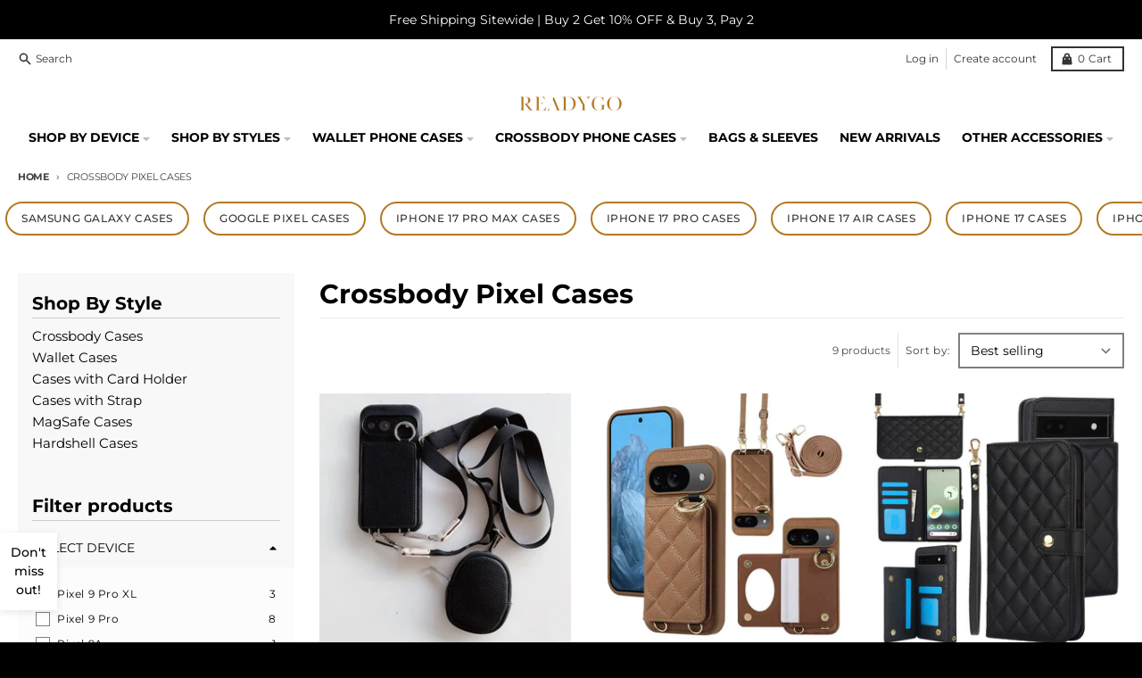

--- FILE ---
content_type: text/html; charset=utf-8
request_url: https://readygocases.com/en-ca/collections/crossbody-pixel-cases
body_size: 67155
content:
<!doctype html>
<html class="no-js" dir="ltr" lang="en">
  <head>
    <meta charset="utf-8">
    <meta http-equiv="X-UA-Compatible" content="IE=edge">
    <meta name="viewport" content="width=device-width,initial-scale=1">
    <meta name="theme-color" content="#000000">
    <link rel="canonical" href="https://readygocases.com/en-ca/collections/crossbody-pixel-cases">
    <link rel="preconnect" href="https://cdn.shopify.com" crossorigin><link href="//readygocases.com/cdn/shop/t/12/assets/global.js?v=23778303020300080781704272447" as="script" rel="preload"><link rel="apple-touch-icon" sizes="180x180" href="//readygocases.com/cdn/shop/files/LOGO_4.png?crop=center&height=180&v=1711550659&width=180">
      <link rel="icon" type="image/png" href="//readygocases.com/cdn/shop/files/LOGO_4.png?crop=center&height=32&v=1711550659&width=32"><link rel="preconnect" href="https://fonts.shopifycdn.com" crossorigin><title>Crossbody Pixel Cases</title><meta name="description" content="Keep your Google Pixel phone safe and stylish with our elegant crossbody cases. Explore our designs today!"><meta property="og:site_name" content="Readygocases">
<meta property="og:url" content="https://readygocases.com/en-ca/collections/crossbody-pixel-cases">
<meta property="og:title" content="Crossbody Pixel Cases">
<meta property="og:type" content="product.group">
<meta property="og:description" content="Keep your Google Pixel phone safe and stylish with our elegant crossbody cases. Explore our designs today!"><meta property="og:image" content="http://readygocases.com/cdn/shop/files/White_and_Gold_Illustrative_Modern_Running_Horse_Logo_ea3dfd8b-7d6e-498f-a6d9-843d0cec563c.png?height=628&pad_color=fff&v=1711550199&width=1200">
  <meta property="og:image:secure_url" content="https://readygocases.com/cdn/shop/files/White_and_Gold_Illustrative_Modern_Running_Horse_Logo_ea3dfd8b-7d6e-498f-a6d9-843d0cec563c.png?height=628&pad_color=fff&v=1711550199&width=1200">
  <meta property="og:image:width" content="1200">
  <meta property="og:image:height" content="628"><meta name="twitter:card" content="summary_large_image">
<meta name="twitter:title" content="Crossbody Pixel Cases">
<meta name="twitter:description" content="Keep your Google Pixel phone safe and stylish with our elegant crossbody cases. Explore our designs today!">
<script>
  window.theme = {
    shopUrl: 'https://readygocases.com',
    routes: {
      root_url: '/en-ca',
      account_url: '/en-ca/account',
      account_login_url: 'https://account.readygocases.com?locale=en&region_country=CA',
      account_logout_url: '/en-ca/account/logout',
      account_recover_url: '/en-ca/account/recover',
      account_register_url: 'https://account.readygocases.com?locale=en',
      account_addresses_url: '/en-ca/account/addresses',
      collections_url: '/en-ca/collections',
      all_products_collection_url: '/en-ca/collections/all',
      search_url: '/en-ca/search',
      cart_url: '/en-ca/cart',
      cart_update_url: '/en-ca/cart/update',
      cart_add_url: '/en-ca/cart/add',
      cart_change_url: '/en-ca/cart/change',
      cart_clear_url: '/en-ca/cart/clear',
      product_recommendations_url: '/en-ca/recommendations/products',
    },
    info: { name: 'District' },
    strings: {
      addToCart: `Add to cart`,
      preOrder: `Pre-Order`,
      soldOut: `Sold out`,
      unavailable: `Unavailable`,
      addressError: `Error looking up that address`,
      addressNoResults: `No results for that address`,
      addressQueryLimit: `You have exceeded the Google API usage limit. Consider upgrading to a <a href="https://developers.google.com/maps/premium/usage-limits">Premium Plan</a>.`,
      authError: `There was a problem authenticating your Google Maps account.`,
      unitPrice: `Unit price`,
      unitPriceSeparator: `per`,
    },
    cartStrings: {
      error: `There was an error while updating your cart. Please try again.`,
      quantityError: `You can only add [quantity] of this item to your cart.`,
    },
    pageType: `collection`,
    customer: false,
    moneyFormat: "${{amount}}",
    ajaxCartEnable: true,
    cartData: {"note":null,"attributes":{},"original_total_price":0,"total_price":0,"total_discount":0,"total_weight":0.0,"item_count":0,"items":[],"requires_shipping":false,"currency":"USD","items_subtotal_price":0,"cart_level_discount_applications":[],"checkout_charge_amount":0},
    mobileBreakpoint: 768,
    packages: [],
  };
  theme.loadPackages = (packages) => {
    packages.forEach((package) => {
      if (!theme.packages.includes(package)) {
        const placeholderScript = document.querySelector(`script[data-package="${package}"]`);
        if (!placeholderScript) return;

        const src = placeholderScript.dataset.src;
        const script = document.createElement('script');
        script.src = src;
        script.async = false;
        script.defer = true;
        document.body.append(script);
        theme.packages.push(package);
      }
    });
  };
  document.documentElement.className = document.documentElement.className.replace('no-js', 'js');
</script><script src="//readygocases.com/cdn/shop/t/12/assets/global.js?v=23778303020300080781704272447" defer="defer"></script><script>(function(w,d,t,r,u){var f,n,i;w[u]=w[u]||[],f=function(){var o={ti:"97111157", tm:"shpfy_ui", enableAutoSpaTracking: true};o.q=w[u],w[u]=new UET(o),w[u].push("pageLoad")},n=d.createElement(t),n.src=r,n.async=1,n.onload=n.onreadystatechange=function(){var s=this.readyState;s&&s!=="loaded"&&s!=="complete"||(f(),n.onload=n.onreadystatechange=null)},i=d.getElementsByTagName(t)[0],i.parentNode.insertBefore(n,i)})(window,document,"script","//bat.bing.com/bat.js","uetq");</script>
    <script>window.performance && window.performance.mark && window.performance.mark('shopify.content_for_header.start');</script><meta id="shopify-digital-wallet" name="shopify-digital-wallet" content="/27543535751/digital_wallets/dialog">
<meta name="shopify-checkout-api-token" content="90893cdaf2db559056481c95c007973f">
<meta id="in-context-paypal-metadata" data-shop-id="27543535751" data-venmo-supported="false" data-environment="production" data-locale="en_US" data-paypal-v4="true" data-currency="USD">
<link rel="alternate" type="application/atom+xml" title="Feed" href="/en-ca/collections/crossbody-pixel-cases.atom" />
<link rel="alternate" hreflang="x-default" href="https://readygocases.com/collections/crossbody-pixel-cases">
<link rel="alternate" hreflang="en" href="https://readygocases.com/collections/crossbody-pixel-cases">
<link rel="alternate" hreflang="en-AU" href="https://readygocases.com/en-au/collections/crossbody-pixel-cases">
<link rel="alternate" hreflang="en-CA" href="https://readygocases.com/en-ca/collections/crossbody-pixel-cases">
<link rel="alternate" type="application/json+oembed" href="https://readygocases.com/en-ca/collections/crossbody-pixel-cases.oembed">
<script async="async" src="/checkouts/internal/preloads.js?locale=en-CA"></script>
<script id="shopify-features" type="application/json">{"accessToken":"90893cdaf2db559056481c95c007973f","betas":["rich-media-storefront-analytics"],"domain":"readygocases.com","predictiveSearch":true,"shopId":27543535751,"locale":"en"}</script>
<script>var Shopify = Shopify || {};
Shopify.shop = "readygocases.myshopify.com";
Shopify.locale = "en";
Shopify.currency = {"active":"USD","rate":"1.0"};
Shopify.country = "CA";
Shopify.theme = {"name":"District","id":130725249191,"schema_name":"District","schema_version":"4.3.0","theme_store_id":735,"role":"main"};
Shopify.theme.handle = "null";
Shopify.theme.style = {"id":null,"handle":null};
Shopify.cdnHost = "readygocases.com/cdn";
Shopify.routes = Shopify.routes || {};
Shopify.routes.root = "/en-ca/";</script>
<script type="module">!function(o){(o.Shopify=o.Shopify||{}).modules=!0}(window);</script>
<script>!function(o){function n(){var o=[];function n(){o.push(Array.prototype.slice.apply(arguments))}return n.q=o,n}var t=o.Shopify=o.Shopify||{};t.loadFeatures=n(),t.autoloadFeatures=n()}(window);</script>
<script id="shop-js-analytics" type="application/json">{"pageType":"collection"}</script>
<script defer="defer" async type="module" src="//readygocases.com/cdn/shopifycloud/shop-js/modules/v2/client.init-shop-cart-sync_BT-GjEfc.en.esm.js"></script>
<script defer="defer" async type="module" src="//readygocases.com/cdn/shopifycloud/shop-js/modules/v2/chunk.common_D58fp_Oc.esm.js"></script>
<script defer="defer" async type="module" src="//readygocases.com/cdn/shopifycloud/shop-js/modules/v2/chunk.modal_xMitdFEc.esm.js"></script>
<script type="module">
  await import("//readygocases.com/cdn/shopifycloud/shop-js/modules/v2/client.init-shop-cart-sync_BT-GjEfc.en.esm.js");
await import("//readygocases.com/cdn/shopifycloud/shop-js/modules/v2/chunk.common_D58fp_Oc.esm.js");
await import("//readygocases.com/cdn/shopifycloud/shop-js/modules/v2/chunk.modal_xMitdFEc.esm.js");

  window.Shopify.SignInWithShop?.initShopCartSync?.({"fedCMEnabled":true,"windoidEnabled":true});

</script>
<script>(function() {
  var isLoaded = false;
  function asyncLoad() {
    if (isLoaded) return;
    isLoaded = true;
    var urls = ["https:\/\/ecommplugins-scripts.trustpilot.com\/v2.1\/js\/header.min.js?settings=eyJrZXkiOiJQTncyS2JxVGxXaGE3NWxxIiwicyI6Im5vbmUifQ==\u0026v=2.5\u0026shop=readygocases.myshopify.com","https:\/\/ecommplugins-trustboxsettings.trustpilot.com\/readygocases.myshopify.com.js?settings=1703134144973\u0026shop=readygocases.myshopify.com","https:\/\/omnisnippet1.com\/platforms\/shopify.js?source=scriptTag\u0026v=2025-05-15T12\u0026shop=readygocases.myshopify.com"];
    for (var i = 0; i < urls.length; i++) {
      var s = document.createElement('script');
      s.type = 'text/javascript';
      s.async = true;
      s.src = urls[i];
      var x = document.getElementsByTagName('script')[0];
      x.parentNode.insertBefore(s, x);
    }
  };
  if(window.attachEvent) {
    window.attachEvent('onload', asyncLoad);
  } else {
    window.addEventListener('load', asyncLoad, false);
  }
})();</script>
<script id="__st">var __st={"a":27543535751,"offset":28800,"reqid":"2e6283ff-c97f-4b62-9810-d5f4240bba34-1769357573","pageurl":"readygocases.com\/en-ca\/collections\/crossbody-pixel-cases","u":"b60d5ed42389","p":"collection","rtyp":"collection","rid":313019465895};</script>
<script>window.ShopifyPaypalV4VisibilityTracking = true;</script>
<script id="captcha-bootstrap">!function(){'use strict';const t='contact',e='account',n='new_comment',o=[[t,t],['blogs',n],['comments',n],[t,'customer']],c=[[e,'customer_login'],[e,'guest_login'],[e,'recover_customer_password'],[e,'create_customer']],r=t=>t.map((([t,e])=>`form[action*='/${t}']:not([data-nocaptcha='true']) input[name='form_type'][value='${e}']`)).join(','),a=t=>()=>t?[...document.querySelectorAll(t)].map((t=>t.form)):[];function s(){const t=[...o],e=r(t);return a(e)}const i='password',u='form_key',d=['recaptcha-v3-token','g-recaptcha-response','h-captcha-response',i],f=()=>{try{return window.sessionStorage}catch{return}},m='__shopify_v',_=t=>t.elements[u];function p(t,e,n=!1){try{const o=window.sessionStorage,c=JSON.parse(o.getItem(e)),{data:r}=function(t){const{data:e,action:n}=t;return t[m]||n?{data:e,action:n}:{data:t,action:n}}(c);for(const[e,n]of Object.entries(r))t.elements[e]&&(t.elements[e].value=n);n&&o.removeItem(e)}catch(o){console.error('form repopulation failed',{error:o})}}const l='form_type',E='cptcha';function T(t){t.dataset[E]=!0}const w=window,h=w.document,L='Shopify',v='ce_forms',y='captcha';let A=!1;((t,e)=>{const n=(g='f06e6c50-85a8-45c8-87d0-21a2b65856fe',I='https://cdn.shopify.com/shopifycloud/storefront-forms-hcaptcha/ce_storefront_forms_captcha_hcaptcha.v1.5.2.iife.js',D={infoText:'Protected by hCaptcha',privacyText:'Privacy',termsText:'Terms'},(t,e,n)=>{const o=w[L][v],c=o.bindForm;if(c)return c(t,g,e,D).then(n);var r;o.q.push([[t,g,e,D],n]),r=I,A||(h.body.append(Object.assign(h.createElement('script'),{id:'captcha-provider',async:!0,src:r})),A=!0)});var g,I,D;w[L]=w[L]||{},w[L][v]=w[L][v]||{},w[L][v].q=[],w[L][y]=w[L][y]||{},w[L][y].protect=function(t,e){n(t,void 0,e),T(t)},Object.freeze(w[L][y]),function(t,e,n,w,h,L){const[v,y,A,g]=function(t,e,n){const i=e?o:[],u=t?c:[],d=[...i,...u],f=r(d),m=r(i),_=r(d.filter((([t,e])=>n.includes(e))));return[a(f),a(m),a(_),s()]}(w,h,L),I=t=>{const e=t.target;return e instanceof HTMLFormElement?e:e&&e.form},D=t=>v().includes(t);t.addEventListener('submit',(t=>{const e=I(t);if(!e)return;const n=D(e)&&!e.dataset.hcaptchaBound&&!e.dataset.recaptchaBound,o=_(e),c=g().includes(e)&&(!o||!o.value);(n||c)&&t.preventDefault(),c&&!n&&(function(t){try{if(!f())return;!function(t){const e=f();if(!e)return;const n=_(t);if(!n)return;const o=n.value;o&&e.removeItem(o)}(t);const e=Array.from(Array(32),(()=>Math.random().toString(36)[2])).join('');!function(t,e){_(t)||t.append(Object.assign(document.createElement('input'),{type:'hidden',name:u})),t.elements[u].value=e}(t,e),function(t,e){const n=f();if(!n)return;const o=[...t.querySelectorAll(`input[type='${i}']`)].map((({name:t})=>t)),c=[...d,...o],r={};for(const[a,s]of new FormData(t).entries())c.includes(a)||(r[a]=s);n.setItem(e,JSON.stringify({[m]:1,action:t.action,data:r}))}(t,e)}catch(e){console.error('failed to persist form',e)}}(e),e.submit())}));const S=(t,e)=>{t&&!t.dataset[E]&&(n(t,e.some((e=>e===t))),T(t))};for(const o of['focusin','change'])t.addEventListener(o,(t=>{const e=I(t);D(e)&&S(e,y())}));const B=e.get('form_key'),M=e.get(l),P=B&&M;t.addEventListener('DOMContentLoaded',(()=>{const t=y();if(P)for(const e of t)e.elements[l].value===M&&p(e,B);[...new Set([...A(),...v().filter((t=>'true'===t.dataset.shopifyCaptcha))])].forEach((e=>S(e,t)))}))}(h,new URLSearchParams(w.location.search),n,t,e,['guest_login'])})(!0,!0)}();</script>
<script integrity="sha256-4kQ18oKyAcykRKYeNunJcIwy7WH5gtpwJnB7kiuLZ1E=" data-source-attribution="shopify.loadfeatures" defer="defer" src="//readygocases.com/cdn/shopifycloud/storefront/assets/storefront/load_feature-a0a9edcb.js" crossorigin="anonymous"></script>
<script data-source-attribution="shopify.dynamic_checkout.dynamic.init">var Shopify=Shopify||{};Shopify.PaymentButton=Shopify.PaymentButton||{isStorefrontPortableWallets:!0,init:function(){window.Shopify.PaymentButton.init=function(){};var t=document.createElement("script");t.src="https://readygocases.com/cdn/shopifycloud/portable-wallets/latest/portable-wallets.en.js",t.type="module",document.head.appendChild(t)}};
</script>
<script data-source-attribution="shopify.dynamic_checkout.buyer_consent">
  function portableWalletsHideBuyerConsent(e){var t=document.getElementById("shopify-buyer-consent"),n=document.getElementById("shopify-subscription-policy-button");t&&n&&(t.classList.add("hidden"),t.setAttribute("aria-hidden","true"),n.removeEventListener("click",e))}function portableWalletsShowBuyerConsent(e){var t=document.getElementById("shopify-buyer-consent"),n=document.getElementById("shopify-subscription-policy-button");t&&n&&(t.classList.remove("hidden"),t.removeAttribute("aria-hidden"),n.addEventListener("click",e))}window.Shopify?.PaymentButton&&(window.Shopify.PaymentButton.hideBuyerConsent=portableWalletsHideBuyerConsent,window.Shopify.PaymentButton.showBuyerConsent=portableWalletsShowBuyerConsent);
</script>
<script data-source-attribution="shopify.dynamic_checkout.cart.bootstrap">document.addEventListener("DOMContentLoaded",(function(){function t(){return document.querySelector("shopify-accelerated-checkout-cart, shopify-accelerated-checkout")}if(t())Shopify.PaymentButton.init();else{new MutationObserver((function(e,n){t()&&(Shopify.PaymentButton.init(),n.disconnect())})).observe(document.body,{childList:!0,subtree:!0})}}));
</script>
<script id='scb4127' type='text/javascript' async='' src='https://readygocases.com/cdn/shopifycloud/privacy-banner/storefront-banner.js'></script><link id="shopify-accelerated-checkout-styles" rel="stylesheet" media="screen" href="https://readygocases.com/cdn/shopifycloud/portable-wallets/latest/accelerated-checkout-backwards-compat.css" crossorigin="anonymous">
<style id="shopify-accelerated-checkout-cart">
        #shopify-buyer-consent {
  margin-top: 1em;
  display: inline-block;
  width: 100%;
}

#shopify-buyer-consent.hidden {
  display: none;
}

#shopify-subscription-policy-button {
  background: none;
  border: none;
  padding: 0;
  text-decoration: underline;
  font-size: inherit;
  cursor: pointer;
}

#shopify-subscription-policy-button::before {
  box-shadow: none;
}

      </style>

<script>window.performance && window.performance.mark && window.performance.mark('shopify.content_for_header.end');</script>
<style data-shopify>
@font-face {
  font-family: Montserrat;
  font-weight: 500;
  font-style: normal;
  font-display: swap;
  src: url("//readygocases.com/cdn/fonts/montserrat/montserrat_n5.07ef3781d9c78c8b93c98419da7ad4fbeebb6635.woff2") format("woff2"),
       url("//readygocases.com/cdn/fonts/montserrat/montserrat_n5.adf9b4bd8b0e4f55a0b203cdd84512667e0d5e4d.woff") format("woff");
}
@font-face {
  font-family: Montserrat;
  font-weight: 700;
  font-style: normal;
  font-display: swap;
  src: url("//readygocases.com/cdn/fonts/montserrat/montserrat_n7.3c434e22befd5c18a6b4afadb1e3d77c128c7939.woff2") format("woff2"),
       url("//readygocases.com/cdn/fonts/montserrat/montserrat_n7.5d9fa6e2cae713c8fb539a9876489d86207fe957.woff") format("woff");
}
@font-face {
  font-family: Montserrat;
  font-weight: 500;
  font-style: italic;
  font-display: swap;
  src: url("//readygocases.com/cdn/fonts/montserrat/montserrat_i5.d3a783eb0cc26f2fda1e99d1dfec3ebaea1dc164.woff2") format("woff2"),
       url("//readygocases.com/cdn/fonts/montserrat/montserrat_i5.76d414ea3d56bb79ef992a9c62dce2e9063bc062.woff") format("woff");
}
@font-face {
  font-family: Montserrat;
  font-weight: 700;
  font-style: italic;
  font-display: swap;
  src: url("//readygocases.com/cdn/fonts/montserrat/montserrat_i7.a0d4a463df4f146567d871890ffb3c80408e7732.woff2") format("woff2"),
       url("//readygocases.com/cdn/fonts/montserrat/montserrat_i7.f6ec9f2a0681acc6f8152c40921d2a4d2e1a2c78.woff") format("woff");
}
@font-face {
  font-family: Montserrat;
  font-weight: 700;
  font-style: normal;
  font-display: swap;
  src: url("//readygocases.com/cdn/fonts/montserrat/montserrat_n7.3c434e22befd5c18a6b4afadb1e3d77c128c7939.woff2") format("woff2"),
       url("//readygocases.com/cdn/fonts/montserrat/montserrat_n7.5d9fa6e2cae713c8fb539a9876489d86207fe957.woff") format("woff");
}
@font-face {
  font-family: Montserrat;
  font-weight: 900;
  font-style: normal;
  font-display: swap;
  src: url("//readygocases.com/cdn/fonts/montserrat/montserrat_n9.680ded1be351aa3bf3b3650ac5f6df485af8a07c.woff2") format("woff2"),
       url("//readygocases.com/cdn/fonts/montserrat/montserrat_n9.0cc5aaeff26ef35c23b69a061997d78c9697a382.woff") format("woff");
}
@font-face {
  font-family: Montserrat;
  font-weight: 400;
  font-style: normal;
  font-display: swap;
  src: url("//readygocases.com/cdn/fonts/montserrat/montserrat_n4.81949fa0ac9fd2021e16436151e8eaa539321637.woff2") format("woff2"),
       url("//readygocases.com/cdn/fonts/montserrat/montserrat_n4.a6c632ca7b62da89c3594789ba828388aac693fe.woff") format("woff");
}
@font-face {
  font-family: Montserrat;
  font-weight: 700;
  font-style: normal;
  font-display: swap;
  src: url("//readygocases.com/cdn/fonts/montserrat/montserrat_n7.3c434e22befd5c18a6b4afadb1e3d77c128c7939.woff2") format("woff2"),
       url("//readygocases.com/cdn/fonts/montserrat/montserrat_n7.5d9fa6e2cae713c8fb539a9876489d86207fe957.woff") format("woff");
}
:root {
    --base-font-size: 16px;
    --body-font-family: Montserrat, sans-serif;
    --heading-font-family: Montserrat, sans-serif;
    --navigation-font-family: Montserrat, sans-serif;
    --body-style: normal;
    --body-weight: 500;
    --body-weight-bolder: 700;
    --heading-style: normal;
    --heading-weight: 700;
    --heading-weight-bolder: 900;
    --heading-capitalize: none;
    --navigation-style: normal;
    --navigation-weight: 400;
    --navigation-weight-bolder: 700;--primary-text-color: #000000;
    --primary-title-color: #000000;
    --primary-accent-color: #000000;
    --primary-accent-color-80: rgba(0, 0, 0, 0.8);
    --primary-accent-text-color: #e6e6e6;
    --primary-background-color: #ffffff;
    --primary-background-color-75: rgba(255, 255, 255, 0.8);
    --primary-secondary-background-color: #f8f8f8;
    --primary-secondary-background-color-50: #fcfcfc;
    --primary-section-border-color: #ededed;
    --primary-text-color-05: #f2f2f2;
    --primary-text-color-10: #e6e6e6;
    --primary-text-color-20: #cccccc;
    --primary-text-color-30: #b3b3b3;
    --primary-text-color-40: #999999;
    --primary-text-color-50: #808080;
    --primary-text-color-60: #666666;
    --primary-text-color-70: #4d4d4d;
    --primary-text-color-80: #333333;
    --primary-text-color-90: #191919;
    --section-text-color: #000000;
    --section-text-color-75: rgba(0, 0, 0, 0.75);
    --section-text-color-50: rgba(0, 0, 0, 0.5);
    --section-title-color: #000000;
    --section-accent-color: #000000;
    --section-accent-text-color: #e6e6e6;
    --section-accent-hover-color: #000000;
    --section-overlay-color: transparent;
    --section-overlay-hover-color: transparent;
    --section-background-color: #ffffff;
    --section-primary-border-color: #000000;
    --modal-background-color: #000000;--max-width-screen: 1280px;
    --max-width-header: 1280px;
    --spacing-section: 4rem;
    --spacing-section-half: 2rem;
    --spacing-rail: 1.25rem;
    --text-align-section: center;--swiper-theme-color: #000000;
    --duration-default: 200ms;
    --tw-ring-inset: ;
    --tw-blur: ;
    --tw-brightness: ;
    --tw-contrast: ;
    --tw-grayscale: ;
    --tw-hue-rotate: ;
    --tw-invert: ;
    --tw-saturate: ;
    --tw-sepia: ;
    --tw-drop-shadow: ;
    --tw-filter: var(--tw-blur) var(--tw-brightness) var(--tw-contrast) var(--tw-grayscale) var(--tw-hue-rotate) var(--tw-invert) var(--tw-saturate) var(--tw-sepia) var(--tw-drop-shadow);
  }
</style><link href="//readygocases.com/cdn/shop/t/12/assets/base.css?v=41829710692713337291716518879" rel="stylesheet" type="text/css" media="all" />
<link rel="preload" as="font" href="//readygocases.com/cdn/fonts/montserrat/montserrat_n5.07ef3781d9c78c8b93c98419da7ad4fbeebb6635.woff2" type="font/woff2" crossorigin><link rel="preload" as="font" href="//readygocases.com/cdn/fonts/montserrat/montserrat_n7.3c434e22befd5c18a6b4afadb1e3d77c128c7939.woff2" type="font/woff2" crossorigin><link rel="preload" as="font" href="//readygocases.com/cdn/fonts/montserrat/montserrat_n4.81949fa0ac9fd2021e16436151e8eaa539321637.woff2" type="font/woff2" crossorigin>
<!-- Start of Judge.me Core -->
<link rel="dns-prefetch" href="https://cdn.judge.me/">
<script data-cfasync='false' class='jdgm-settings-script'>window.jdgmSettings={"pagination":5,"disable_web_reviews":false,"badge_no_review_text":"No reviews","badge_n_reviews_text":"{{ n }} review/reviews","badge_star_color":"#B27924","hide_badge_preview_if_no_reviews":true,"badge_hide_text":false,"enforce_center_preview_badge":false,"widget_title":"Customer Reviews","widget_open_form_text":"Write a review","widget_close_form_text":"Cancel review","widget_refresh_page_text":"Refresh page","widget_summary_text":"Based on {{ number_of_reviews }} review/reviews","widget_no_review_text":"Be the first to write a review","widget_name_field_text":"Display name","widget_verified_name_field_text":"Verified Name (public)","widget_name_placeholder_text":"Display name","widget_required_field_error_text":"This field is required.","widget_email_field_text":"Email address","widget_verified_email_field_text":"Verified Email (private, can not be edited)","widget_email_placeholder_text":"Your email address","widget_email_field_error_text":"Please enter a valid email address.","widget_rating_field_text":"Rating","widget_review_title_field_text":"Review Title","widget_review_title_placeholder_text":"Give your review a title","widget_review_body_field_text":"Review content","widget_review_body_placeholder_text":"Start writing here...","widget_pictures_field_text":"Picture/Video (optional)","widget_submit_review_text":"Submit Review","widget_submit_verified_review_text":"Submit Verified Review","widget_submit_success_msg_with_auto_publish":"Thank you! Please refresh the page in a few moments to see your review. You can remove or edit your review by logging into \u003ca href='https://judge.me/login' target='_blank' rel='nofollow noopener'\u003eJudge.me\u003c/a\u003e","widget_submit_success_msg_no_auto_publish":"Thank you! Your review will be published as soon as it is approved by the shop admin. You can remove or edit your review by logging into \u003ca href='https://judge.me/login' target='_blank' rel='nofollow noopener'\u003eJudge.me\u003c/a\u003e","widget_show_default_reviews_out_of_total_text":"Showing {{ n_reviews_shown }} out of {{ n_reviews }} reviews.","widget_show_all_link_text":"Show all","widget_show_less_link_text":"Show less","widget_author_said_text":"{{ reviewer_name }} said:","widget_days_text":"{{ n }} days ago","widget_weeks_text":"{{ n }} week/weeks ago","widget_months_text":"{{ n }} month/months ago","widget_years_text":"{{ n }} year/years ago","widget_yesterday_text":"Yesterday","widget_today_text":"Today","widget_replied_text":"\u003e\u003e {{ shop_name }} replied:","widget_read_more_text":"Read more","widget_reviewer_name_as_initial":"","widget_rating_filter_color":"","widget_rating_filter_see_all_text":"See all reviews","widget_sorting_most_recent_text":"Most Recent","widget_sorting_highest_rating_text":"Highest Rating","widget_sorting_lowest_rating_text":"Lowest Rating","widget_sorting_with_pictures_text":"Only Pictures","widget_sorting_most_helpful_text":"Most Helpful","widget_open_question_form_text":"Ask a question","widget_reviews_subtab_text":"Reviews","widget_questions_subtab_text":"Questions","widget_question_label_text":"Question","widget_answer_label_text":"Answer","widget_question_placeholder_text":"Write your question here","widget_submit_question_text":"Submit Question","widget_question_submit_success_text":"Thank you for your question! We will notify you once it gets answered.","widget_star_color":"#B27924","verified_badge_text":"Verified","verified_badge_bg_color":"","verified_badge_text_color":"","verified_badge_placement":"left-of-reviewer-name","widget_review_max_height":"","widget_hide_border":false,"widget_social_share":false,"widget_thumb":false,"widget_review_location_show":false,"widget_location_format":"","all_reviews_include_out_of_store_products":true,"all_reviews_out_of_store_text":"(out of store)","all_reviews_pagination":100,"all_reviews_product_name_prefix_text":"about","enable_review_pictures":true,"enable_question_anwser":false,"widget_theme":"","review_date_format":"mm/dd/yyyy","default_sort_method":"most-recent","widget_product_reviews_subtab_text":"Product Reviews","widget_shop_reviews_subtab_text":"Shop Reviews","widget_other_products_reviews_text":"Reviews for other products","widget_store_reviews_subtab_text":"Store reviews","widget_no_store_reviews_text":"This store hasn't received any reviews yet","widget_web_restriction_product_reviews_text":"This product hasn't received any reviews yet","widget_no_items_text":"No items found","widget_show_more_text":"Show more","widget_write_a_store_review_text":"Write a Store Review","widget_other_languages_heading":"Reviews in Other Languages","widget_translate_review_text":"Translate review to {{ language }}","widget_translating_review_text":"Translating...","widget_show_original_translation_text":"Show original ({{ language }})","widget_translate_review_failed_text":"Review couldn't be translated.","widget_translate_review_retry_text":"Retry","widget_translate_review_try_again_later_text":"Try again later","show_product_url_for_grouped_product":false,"widget_sorting_pictures_first_text":"Pictures First","show_pictures_on_all_rev_page_mobile":false,"show_pictures_on_all_rev_page_desktop":false,"floating_tab_hide_mobile_install_preference":false,"floating_tab_button_name":"★ Reviews","floating_tab_title":"Let customers speak for us","floating_tab_button_color":"","floating_tab_button_background_color":"","floating_tab_url":"","floating_tab_url_enabled":false,"floating_tab_tab_style":"text","all_reviews_text_badge_text":"Customers rate us {{ shop.metafields.judgeme.all_reviews_rating|round:1 }}/5 based on {{ shop.metafields.judgeme.all_reviews_count }} reviews + 5000 + happy customers.","all_reviews_text_badge_text_branded_style":"{{ shop.metafields.judgeme.all_reviews_rating | round: 1 }} out of 5 stars based on {{ shop.metafields.judgeme.all_reviews_count }} reviews","is_all_reviews_text_badge_a_link":false,"show_stars_for_all_reviews_text_badge":true,"all_reviews_text_badge_url":"","all_reviews_text_style":"text","all_reviews_text_color_style":"judgeme_brand_color","all_reviews_text_color":"#108474","all_reviews_text_show_jm_brand":true,"featured_carousel_show_header":true,"featured_carousel_title":"Let customers speak for us","testimonials_carousel_title":"Customers are saying","videos_carousel_title":"Real customer stories","cards_carousel_title":"Customers are saying","featured_carousel_count_text":"from {{ n }} reviews","featured_carousel_add_link_to_all_reviews_page":false,"featured_carousel_url":"","featured_carousel_show_images":true,"featured_carousel_autoslide_interval":5,"featured_carousel_arrows_on_the_sides":true,"featured_carousel_height":250,"featured_carousel_width":80,"featured_carousel_image_size":0,"featured_carousel_image_height":250,"featured_carousel_arrow_color":"#eeeeee","verified_count_badge_style":"vintage","verified_count_badge_orientation":"horizontal","verified_count_badge_color_style":"judgeme_brand_color","verified_count_badge_color":"#108474","is_verified_count_badge_a_link":false,"verified_count_badge_url":"","verified_count_badge_show_jm_brand":true,"widget_rating_preset_default":5,"widget_first_sub_tab":"product-reviews","widget_show_histogram":true,"widget_histogram_use_custom_color":false,"widget_pagination_use_custom_color":false,"widget_star_use_custom_color":true,"widget_verified_badge_use_custom_color":false,"widget_write_review_use_custom_color":false,"picture_reminder_submit_button":"Upload Pictures","enable_review_videos":true,"mute_video_by_default":true,"widget_sorting_videos_first_text":"Videos First","widget_review_pending_text":"Pending","featured_carousel_items_for_large_screen":4,"social_share_options_order":"Facebook,Twitter","remove_microdata_snippet":false,"disable_json_ld":false,"enable_json_ld_products":false,"preview_badge_show_question_text":false,"preview_badge_no_question_text":"No questions","preview_badge_n_question_text":"{{ number_of_questions }} question/questions","qa_badge_show_icon":false,"qa_badge_position":"same-row","remove_judgeme_branding":false,"widget_add_search_bar":false,"widget_search_bar_placeholder":"Search","widget_sorting_verified_only_text":"Verified only","featured_carousel_theme":"default","featured_carousel_show_rating":true,"featured_carousel_show_title":true,"featured_carousel_show_body":true,"featured_carousel_show_date":false,"featured_carousel_show_reviewer":true,"featured_carousel_show_product":false,"featured_carousel_header_background_color":"#108474","featured_carousel_header_text_color":"#ffffff","featured_carousel_name_product_separator":"reviewed","featured_carousel_full_star_background":"#108474","featured_carousel_empty_star_background":"#dadada","featured_carousel_vertical_theme_background":"#f9fafb","featured_carousel_verified_badge_enable":false,"featured_carousel_verified_badge_color":"#108474","featured_carousel_border_style":"round","featured_carousel_review_line_length_limit":3,"featured_carousel_more_reviews_button_text":"Read more reviews","featured_carousel_view_product_button_text":"View product","all_reviews_page_load_reviews_on":"scroll","all_reviews_page_load_more_text":"Load More Reviews","disable_fb_tab_reviews":false,"enable_ajax_cdn_cache":false,"widget_public_name_text":"displayed publicly like","default_reviewer_name":"John Smith","default_reviewer_name_has_non_latin":true,"widget_reviewer_anonymous":"Anonymous","medals_widget_title":"Judge.me Review Medals","medals_widget_background_color":"#f9fafb","medals_widget_position":"footer_all_pages","medals_widget_border_color":"#f9fafb","medals_widget_verified_text_position":"left","medals_widget_use_monochromatic_version":false,"medals_widget_elements_color":"#108474","show_reviewer_avatar":true,"widget_invalid_yt_video_url_error_text":"Not a YouTube video URL","widget_max_length_field_error_text":"Please enter no more than {0} characters.","widget_show_country_flag":false,"widget_show_collected_via_shop_app":true,"widget_verified_by_shop_badge_style":"light","widget_verified_by_shop_text":"Verified by Shop","widget_show_photo_gallery":true,"widget_load_with_code_splitting":true,"widget_ugc_install_preference":false,"widget_ugc_title":"Made by us, Shared by you","widget_ugc_subtitle":"Tag us to see your picture featured in our page","widget_ugc_arrows_color":"#ffffff","widget_ugc_primary_button_text":"Buy Now","widget_ugc_primary_button_background_color":"#108474","widget_ugc_primary_button_text_color":"#ffffff","widget_ugc_primary_button_border_width":"0","widget_ugc_primary_button_border_style":"none","widget_ugc_primary_button_border_color":"#108474","widget_ugc_primary_button_border_radius":"25","widget_ugc_secondary_button_text":"Load More","widget_ugc_secondary_button_background_color":"#ffffff","widget_ugc_secondary_button_text_color":"#108474","widget_ugc_secondary_button_border_width":"2","widget_ugc_secondary_button_border_style":"solid","widget_ugc_secondary_button_border_color":"#108474","widget_ugc_secondary_button_border_radius":"25","widget_ugc_reviews_button_text":"View Reviews","widget_ugc_reviews_button_background_color":"#ffffff","widget_ugc_reviews_button_text_color":"#108474","widget_ugc_reviews_button_border_width":"2","widget_ugc_reviews_button_border_style":"solid","widget_ugc_reviews_button_border_color":"#108474","widget_ugc_reviews_button_border_radius":"25","widget_ugc_reviews_button_link_to":"judgeme-reviews-page","widget_ugc_show_post_date":true,"widget_ugc_max_width":"800","widget_rating_metafield_value_type":true,"widget_primary_color":"#2B2A28","widget_enable_secondary_color":false,"widget_secondary_color":"#edf5f5","widget_summary_average_rating_text":"{{ average_rating }} out of 5","widget_media_grid_title":"Customer photos \u0026 videos","widget_media_grid_see_more_text":"See more","widget_round_style":false,"widget_show_product_medals":true,"widget_verified_by_judgeme_text":"Verified by Judge.me","widget_show_store_medals":true,"widget_verified_by_judgeme_text_in_store_medals":"Verified by Judge.me","widget_media_field_exceed_quantity_message":"Sorry, we can only accept {{ max_media }} for one review.","widget_media_field_exceed_limit_message":"{{ file_name }} is too large, please select a {{ media_type }} less than {{ size_limit }}MB.","widget_review_submitted_text":"Review Submitted!","widget_question_submitted_text":"Question Submitted!","widget_close_form_text_question":"Cancel","widget_write_your_answer_here_text":"Write your answer here","widget_enabled_branded_link":true,"widget_show_collected_by_judgeme":true,"widget_reviewer_name_color":"","widget_write_review_text_color":"","widget_write_review_bg_color":"","widget_collected_by_judgeme_text":"collected by Judge.me","widget_pagination_type":"standard","widget_load_more_text":"Load More","widget_load_more_color":"#108474","widget_full_review_text":"Full Review","widget_read_more_reviews_text":"Read More Reviews","widget_read_questions_text":"Read Questions","widget_questions_and_answers_text":"Questions \u0026 Answers","widget_verified_by_text":"Verified by","widget_verified_text":"Verified","widget_number_of_reviews_text":"{{ number_of_reviews }} reviews","widget_back_button_text":"Back","widget_next_button_text":"Next","widget_custom_forms_filter_button":"Filters","custom_forms_style":"horizontal","widget_show_review_information":false,"how_reviews_are_collected":"How reviews are collected?","widget_show_review_keywords":false,"widget_gdpr_statement":"How we use your data: We'll only contact you about the review you left, and only if necessary. By submitting your review, you agree to Judge.me's \u003ca href='https://judge.me/terms' target='_blank' rel='nofollow noopener'\u003eterms\u003c/a\u003e, \u003ca href='https://judge.me/privacy' target='_blank' rel='nofollow noopener'\u003eprivacy\u003c/a\u003e and \u003ca href='https://judge.me/content-policy' target='_blank' rel='nofollow noopener'\u003econtent\u003c/a\u003e policies.","widget_multilingual_sorting_enabled":false,"widget_translate_review_content_enabled":false,"widget_translate_review_content_method":"manual","popup_widget_review_selection":"automatically_with_pictures","popup_widget_round_border_style":true,"popup_widget_show_title":true,"popup_widget_show_body":true,"popup_widget_show_reviewer":false,"popup_widget_show_product":true,"popup_widget_show_pictures":true,"popup_widget_use_review_picture":true,"popup_widget_show_on_home_page":true,"popup_widget_show_on_product_page":true,"popup_widget_show_on_collection_page":true,"popup_widget_show_on_cart_page":true,"popup_widget_position":"bottom_left","popup_widget_first_review_delay":5,"popup_widget_duration":5,"popup_widget_interval":5,"popup_widget_review_count":5,"popup_widget_hide_on_mobile":true,"review_snippet_widget_round_border_style":true,"review_snippet_widget_card_color":"#FFFFFF","review_snippet_widget_slider_arrows_background_color":"#FFFFFF","review_snippet_widget_slider_arrows_color":"#000000","review_snippet_widget_star_color":"#108474","show_product_variant":false,"all_reviews_product_variant_label_text":"Variant: ","widget_show_verified_branding":false,"widget_ai_summary_title":"Customers say","widget_ai_summary_disclaimer":"AI-powered review summary based on recent customer reviews","widget_show_ai_summary":false,"widget_show_ai_summary_bg":false,"widget_show_review_title_input":true,"redirect_reviewers_invited_via_email":"review_widget","request_store_review_after_product_review":false,"request_review_other_products_in_order":false,"review_form_color_scheme":"default","review_form_corner_style":"square","review_form_star_color":{},"review_form_text_color":"#333333","review_form_background_color":"#ffffff","review_form_field_background_color":"#fafafa","review_form_button_color":{},"review_form_button_text_color":"#ffffff","review_form_modal_overlay_color":"#000000","review_content_screen_title_text":"How would you rate this product?","review_content_introduction_text":"We would love it if you would share a bit about your experience.","store_review_form_title_text":"How would you rate this store?","store_review_form_introduction_text":"We would love it if you would share a bit about your experience.","show_review_guidance_text":true,"one_star_review_guidance_text":"Poor","five_star_review_guidance_text":"Great","customer_information_screen_title_text":"About you","customer_information_introduction_text":"Please tell us more about you.","custom_questions_screen_title_text":"Your experience in more detail","custom_questions_introduction_text":"Here are a few questions to help us understand more about your experience.","review_submitted_screen_title_text":"Thanks for your review!","review_submitted_screen_thank_you_text":"We are processing it and it will appear on the store soon.","review_submitted_screen_email_verification_text":"Please confirm your email by clicking the link we just sent you. This helps us keep reviews authentic.","review_submitted_request_store_review_text":"Would you like to share your experience of shopping with us?","review_submitted_review_other_products_text":"Would you like to review these products?","store_review_screen_title_text":"Would you like to share your experience of shopping with us?","store_review_introduction_text":"We value your feedback and use it to improve. Please share any thoughts or suggestions you have.","reviewer_media_screen_title_picture_text":"Share a picture","reviewer_media_introduction_picture_text":"Upload a photo to support your review.","reviewer_media_screen_title_video_text":"Share a video","reviewer_media_introduction_video_text":"Upload a video to support your review.","reviewer_media_screen_title_picture_or_video_text":"Share a picture or video","reviewer_media_introduction_picture_or_video_text":"Upload a photo or video to support your review.","reviewer_media_youtube_url_text":"Paste your Youtube URL here","advanced_settings_next_step_button_text":"Next","advanced_settings_close_review_button_text":"Close","modal_write_review_flow":false,"write_review_flow_required_text":"Required","write_review_flow_privacy_message_text":"We respect your privacy.","write_review_flow_anonymous_text":"Post review as anonymous","write_review_flow_visibility_text":"This won't be visible to other customers.","write_review_flow_multiple_selection_help_text":"Select as many as you like","write_review_flow_single_selection_help_text":"Select one option","write_review_flow_required_field_error_text":"This field is required","write_review_flow_invalid_email_error_text":"Please enter a valid email address","write_review_flow_max_length_error_text":"Max. {{ max_length }} characters.","write_review_flow_media_upload_text":"\u003cb\u003eClick to upload\u003c/b\u003e or drag and drop","write_review_flow_gdpr_statement":"We'll only contact you about your review if necessary. By submitting your review, you agree to our \u003ca href='https://judge.me/terms' target='_blank' rel='nofollow noopener'\u003eterms and conditions\u003c/a\u003e and \u003ca href='https://judge.me/privacy' target='_blank' rel='nofollow noopener'\u003eprivacy policy\u003c/a\u003e.","rating_only_reviews_enabled":false,"show_negative_reviews_help_screen":false,"new_review_flow_help_screen_rating_threshold":3,"negative_review_resolution_screen_title_text":"Tell us more","negative_review_resolution_text":"Your experience matters to us. If there were issues with your purchase, we're here to help. Feel free to reach out to us, we'd love the opportunity to make things right.","negative_review_resolution_button_text":"Contact us","negative_review_resolution_proceed_with_review_text":"Leave a review","negative_review_resolution_subject":"Issue with purchase from {{ shop_name }}.{{ order_name }}","preview_badge_collection_page_install_status":false,"widget_review_custom_css":"","preview_badge_custom_css":"","preview_badge_stars_count":"5-stars","featured_carousel_custom_css":"","floating_tab_custom_css":"","all_reviews_widget_custom_css":"","medals_widget_custom_css":"","verified_badge_custom_css":"","all_reviews_text_custom_css":"","transparency_badges_collected_via_store_invite":false,"transparency_badges_from_another_provider":false,"transparency_badges_collected_from_store_visitor":false,"transparency_badges_collected_by_verified_review_provider":false,"transparency_badges_earned_reward":false,"transparency_badges_collected_via_store_invite_text":"Review collected via store invitation","transparency_badges_from_another_provider_text":"Review collected from another provider","transparency_badges_collected_from_store_visitor_text":"Review collected from a store visitor","transparency_badges_written_in_google_text":"Review written in Google","transparency_badges_written_in_etsy_text":"Review written in Etsy","transparency_badges_written_in_shop_app_text":"Review written in Shop App","transparency_badges_earned_reward_text":"Review earned a reward for future purchase","product_review_widget_per_page":10,"widget_store_review_label_text":"Review about the store","checkout_comment_extension_title_on_product_page":"Customer Comments","checkout_comment_extension_num_latest_comment_show":5,"checkout_comment_extension_format":"name_and_timestamp","checkout_comment_customer_name":"last_initial","checkout_comment_comment_notification":true,"preview_badge_collection_page_install_preference":true,"preview_badge_home_page_install_preference":false,"preview_badge_product_page_install_preference":true,"review_widget_install_preference":"","review_carousel_install_preference":false,"floating_reviews_tab_install_preference":"none","verified_reviews_count_badge_install_preference":false,"all_reviews_text_install_preference":false,"review_widget_best_location":true,"judgeme_medals_install_preference":false,"review_widget_revamp_enabled":false,"review_widget_qna_enabled":false,"review_widget_header_theme":"minimal","review_widget_widget_title_enabled":true,"review_widget_header_text_size":"medium","review_widget_header_text_weight":"regular","review_widget_average_rating_style":"compact","review_widget_bar_chart_enabled":true,"review_widget_bar_chart_type":"numbers","review_widget_bar_chart_style":"standard","review_widget_expanded_media_gallery_enabled":false,"review_widget_reviews_section_theme":"standard","review_widget_image_style":"thumbnails","review_widget_review_image_ratio":"square","review_widget_stars_size":"medium","review_widget_verified_badge":"standard_text","review_widget_review_title_text_size":"medium","review_widget_review_text_size":"medium","review_widget_review_text_length":"medium","review_widget_number_of_columns_desktop":3,"review_widget_carousel_transition_speed":5,"review_widget_custom_questions_answers_display":"always","review_widget_button_text_color":"#FFFFFF","review_widget_text_color":"#000000","review_widget_lighter_text_color":"#7B7B7B","review_widget_corner_styling":"soft","review_widget_review_word_singular":"review","review_widget_review_word_plural":"reviews","review_widget_voting_label":"Helpful?","review_widget_shop_reply_label":"Reply from {{ shop_name }}:","review_widget_filters_title":"Filters","qna_widget_question_word_singular":"Question","qna_widget_question_word_plural":"Questions","qna_widget_answer_reply_label":"Answer from {{ answerer_name }}:","qna_content_screen_title_text":"Ask a question about this product","qna_widget_question_required_field_error_text":"Please enter your question.","qna_widget_flow_gdpr_statement":"We'll only contact you about your question if necessary. By submitting your question, you agree to our \u003ca href='https://judge.me/terms' target='_blank' rel='nofollow noopener'\u003eterms and conditions\u003c/a\u003e and \u003ca href='https://judge.me/privacy' target='_blank' rel='nofollow noopener'\u003eprivacy policy\u003c/a\u003e.","qna_widget_question_submitted_text":"Thanks for your question!","qna_widget_close_form_text_question":"Close","qna_widget_question_submit_success_text":"We’ll notify you by email when your question is answered.","all_reviews_widget_v2025_enabled":false,"all_reviews_widget_v2025_header_theme":"default","all_reviews_widget_v2025_widget_title_enabled":true,"all_reviews_widget_v2025_header_text_size":"medium","all_reviews_widget_v2025_header_text_weight":"regular","all_reviews_widget_v2025_average_rating_style":"compact","all_reviews_widget_v2025_bar_chart_enabled":true,"all_reviews_widget_v2025_bar_chart_type":"numbers","all_reviews_widget_v2025_bar_chart_style":"standard","all_reviews_widget_v2025_expanded_media_gallery_enabled":false,"all_reviews_widget_v2025_show_store_medals":true,"all_reviews_widget_v2025_show_photo_gallery":true,"all_reviews_widget_v2025_show_review_keywords":false,"all_reviews_widget_v2025_show_ai_summary":false,"all_reviews_widget_v2025_show_ai_summary_bg":false,"all_reviews_widget_v2025_add_search_bar":false,"all_reviews_widget_v2025_default_sort_method":"most-recent","all_reviews_widget_v2025_reviews_per_page":10,"all_reviews_widget_v2025_reviews_section_theme":"default","all_reviews_widget_v2025_image_style":"thumbnails","all_reviews_widget_v2025_review_image_ratio":"square","all_reviews_widget_v2025_stars_size":"medium","all_reviews_widget_v2025_verified_badge":"bold_badge","all_reviews_widget_v2025_review_title_text_size":"medium","all_reviews_widget_v2025_review_text_size":"medium","all_reviews_widget_v2025_review_text_length":"medium","all_reviews_widget_v2025_number_of_columns_desktop":3,"all_reviews_widget_v2025_carousel_transition_speed":5,"all_reviews_widget_v2025_custom_questions_answers_display":"always","all_reviews_widget_v2025_show_product_variant":false,"all_reviews_widget_v2025_show_reviewer_avatar":true,"all_reviews_widget_v2025_reviewer_name_as_initial":"","all_reviews_widget_v2025_review_location_show":false,"all_reviews_widget_v2025_location_format":"","all_reviews_widget_v2025_show_country_flag":false,"all_reviews_widget_v2025_verified_by_shop_badge_style":"light","all_reviews_widget_v2025_social_share":false,"all_reviews_widget_v2025_social_share_options_order":"Facebook,Twitter,LinkedIn,Pinterest","all_reviews_widget_v2025_pagination_type":"standard","all_reviews_widget_v2025_button_text_color":"#FFFFFF","all_reviews_widget_v2025_text_color":"#000000","all_reviews_widget_v2025_lighter_text_color":"#7B7B7B","all_reviews_widget_v2025_corner_styling":"soft","all_reviews_widget_v2025_title":"Customer reviews","all_reviews_widget_v2025_ai_summary_title":"Customers say about this store","all_reviews_widget_v2025_no_review_text":"Be the first to write a review","platform":"shopify","branding_url":"https://app.judge.me/reviews/stores/readygocases.com","branding_text":"Powered by Judge.me","locale":"en","reply_name":"Readygocases","widget_version":"3.0","footer":true,"autopublish":true,"review_dates":true,"enable_custom_form":false,"shop_use_review_site":true,"shop_locale":"en","enable_multi_locales_translations":true,"show_review_title_input":true,"review_verification_email_status":"always","can_be_branded":true,"reply_name_text":"Readygocases"};</script> <style class='jdgm-settings-style'>.jdgm-xx{left:0}:root{--jdgm-primary-color: #2B2A28;--jdgm-secondary-color: rgba(43,42,40,0.1);--jdgm-star-color: #B27924;--jdgm-write-review-text-color: white;--jdgm-write-review-bg-color: #2B2A28;--jdgm-paginate-color: #2B2A28;--jdgm-border-radius: 0;--jdgm-reviewer-name-color: #2B2A28}.jdgm-histogram__bar-content{background-color:#2B2A28}.jdgm-rev[data-verified-buyer=true] .jdgm-rev__icon.jdgm-rev__icon:after,.jdgm-rev__buyer-badge.jdgm-rev__buyer-badge{color:white;background-color:#2B2A28}.jdgm-review-widget--small .jdgm-gallery.jdgm-gallery .jdgm-gallery__thumbnail-link:nth-child(8) .jdgm-gallery__thumbnail-wrapper.jdgm-gallery__thumbnail-wrapper:before{content:"See more"}@media only screen and (min-width: 768px){.jdgm-gallery.jdgm-gallery .jdgm-gallery__thumbnail-link:nth-child(8) .jdgm-gallery__thumbnail-wrapper.jdgm-gallery__thumbnail-wrapper:before{content:"See more"}}.jdgm-preview-badge .jdgm-star.jdgm-star{color:#B27924}.jdgm-prev-badge[data-average-rating='0.00']{display:none !important}.jdgm-author-all-initials{display:none !important}.jdgm-author-last-initial{display:none !important}.jdgm-rev-widg__title{visibility:hidden}.jdgm-rev-widg__summary-text{visibility:hidden}.jdgm-prev-badge__text{visibility:hidden}.jdgm-rev__prod-link-prefix:before{content:'about'}.jdgm-rev__variant-label:before{content:'Variant: '}.jdgm-rev__out-of-store-text:before{content:'(out of store)'}@media only screen and (min-width: 768px){.jdgm-rev__pics .jdgm-rev_all-rev-page-picture-separator,.jdgm-rev__pics .jdgm-rev__product-picture{display:none}}@media only screen and (max-width: 768px){.jdgm-rev__pics .jdgm-rev_all-rev-page-picture-separator,.jdgm-rev__pics .jdgm-rev__product-picture{display:none}}.jdgm-preview-badge[data-template="index"]{display:none !important}.jdgm-verified-count-badget[data-from-snippet="true"]{display:none !important}.jdgm-carousel-wrapper[data-from-snippet="true"]{display:none !important}.jdgm-all-reviews-text[data-from-snippet="true"]{display:none !important}.jdgm-medals-section[data-from-snippet="true"]{display:none !important}.jdgm-ugc-media-wrapper[data-from-snippet="true"]{display:none !important}.jdgm-rev__transparency-badge[data-badge-type="review_collected_via_store_invitation"]{display:none !important}.jdgm-rev__transparency-badge[data-badge-type="review_collected_from_another_provider"]{display:none !important}.jdgm-rev__transparency-badge[data-badge-type="review_collected_from_store_visitor"]{display:none !important}.jdgm-rev__transparency-badge[data-badge-type="review_written_in_etsy"]{display:none !important}.jdgm-rev__transparency-badge[data-badge-type="review_written_in_google_business"]{display:none !important}.jdgm-rev__transparency-badge[data-badge-type="review_written_in_shop_app"]{display:none !important}.jdgm-rev__transparency-badge[data-badge-type="review_earned_for_future_purchase"]{display:none !important}.jdgm-review-snippet-widget .jdgm-rev-snippet-widget__cards-container .jdgm-rev-snippet-card{border-radius:8px;background:#fff}.jdgm-review-snippet-widget .jdgm-rev-snippet-widget__cards-container .jdgm-rev-snippet-card__rev-rating .jdgm-star{color:#108474}.jdgm-review-snippet-widget .jdgm-rev-snippet-widget__prev-btn,.jdgm-review-snippet-widget .jdgm-rev-snippet-widget__next-btn{border-radius:50%;background:#fff}.jdgm-review-snippet-widget .jdgm-rev-snippet-widget__prev-btn>svg,.jdgm-review-snippet-widget .jdgm-rev-snippet-widget__next-btn>svg{fill:#000}.jdgm-full-rev-modal.rev-snippet-widget .jm-mfp-container .jm-mfp-content,.jdgm-full-rev-modal.rev-snippet-widget .jm-mfp-container .jdgm-full-rev__icon,.jdgm-full-rev-modal.rev-snippet-widget .jm-mfp-container .jdgm-full-rev__pic-img,.jdgm-full-rev-modal.rev-snippet-widget .jm-mfp-container .jdgm-full-rev__reply{border-radius:8px}.jdgm-full-rev-modal.rev-snippet-widget .jm-mfp-container .jdgm-full-rev[data-verified-buyer="true"] .jdgm-full-rev__icon::after{border-radius:8px}.jdgm-full-rev-modal.rev-snippet-widget .jm-mfp-container .jdgm-full-rev .jdgm-rev__buyer-badge{border-radius:calc( 8px / 2 )}.jdgm-full-rev-modal.rev-snippet-widget .jm-mfp-container .jdgm-full-rev .jdgm-full-rev__replier::before{content:'Readygocases'}.jdgm-full-rev-modal.rev-snippet-widget .jm-mfp-container .jdgm-full-rev .jdgm-full-rev__product-button{border-radius:calc( 8px * 6 )}
</style> <style class='jdgm-settings-style'></style>

  
  
  
  <style class='jdgm-miracle-styles'>
  @-webkit-keyframes jdgm-spin{0%{-webkit-transform:rotate(0deg);-ms-transform:rotate(0deg);transform:rotate(0deg)}100%{-webkit-transform:rotate(359deg);-ms-transform:rotate(359deg);transform:rotate(359deg)}}@keyframes jdgm-spin{0%{-webkit-transform:rotate(0deg);-ms-transform:rotate(0deg);transform:rotate(0deg)}100%{-webkit-transform:rotate(359deg);-ms-transform:rotate(359deg);transform:rotate(359deg)}}@font-face{font-family:'JudgemeStar';src:url("[data-uri]") format("woff");font-weight:normal;font-style:normal}.jdgm-star{font-family:'JudgemeStar';display:inline !important;text-decoration:none !important;padding:0 4px 0 0 !important;margin:0 !important;font-weight:bold;opacity:1;-webkit-font-smoothing:antialiased;-moz-osx-font-smoothing:grayscale}.jdgm-star:hover{opacity:1}.jdgm-star:last-of-type{padding:0 !important}.jdgm-star.jdgm--on:before{content:"\e000"}.jdgm-star.jdgm--off:before{content:"\e001"}.jdgm-star.jdgm--half:before{content:"\e002"}.jdgm-widget *{margin:0;line-height:1.4;-webkit-box-sizing:border-box;-moz-box-sizing:border-box;box-sizing:border-box;-webkit-overflow-scrolling:touch}.jdgm-hidden{display:none !important;visibility:hidden !important}.jdgm-temp-hidden{display:none}.jdgm-spinner{width:40px;height:40px;margin:auto;border-radius:50%;border-top:2px solid #eee;border-right:2px solid #eee;border-bottom:2px solid #eee;border-left:2px solid #ccc;-webkit-animation:jdgm-spin 0.8s infinite linear;animation:jdgm-spin 0.8s infinite linear}.jdgm-prev-badge{display:block !important}

</style>


  
  
   


<script data-cfasync='false' class='jdgm-script'>
!function(e){window.jdgm=window.jdgm||{},jdgm.CDN_HOST="https://cdn.judge.me/",
jdgm.docReady=function(d){(e.attachEvent?"complete"===e.readyState:"loading"!==e.readyState)?
setTimeout(d,0):e.addEventListener("DOMContentLoaded",d)},jdgm.loadCSS=function(d,t,o,s){
!o&&jdgm.loadCSS.requestedUrls.indexOf(d)>=0||(jdgm.loadCSS.requestedUrls.push(d),
(s=e.createElement("link")).rel="stylesheet",s.class="jdgm-stylesheet",s.media="nope!",
s.href=d,s.onload=function(){this.media="all",t&&setTimeout(t)},e.body.appendChild(s))},
jdgm.loadCSS.requestedUrls=[],jdgm.loadJS=function(e,d){var t=new XMLHttpRequest;
t.onreadystatechange=function(){4===t.readyState&&(Function(t.response)(),d&&d(t.response))},
t.open("GET",e),t.send()},jdgm.docReady((function(){(window.jdgmLoadCSS||e.querySelectorAll(
".jdgm-widget, .jdgm-all-reviews-page").length>0)&&(jdgmSettings.widget_load_with_code_splitting?
parseFloat(jdgmSettings.widget_version)>=3?jdgm.loadCSS(jdgm.CDN_HOST+"widget_v3/base.css"):
jdgm.loadCSS(jdgm.CDN_HOST+"widget/base.css"):jdgm.loadCSS(jdgm.CDN_HOST+"shopify_v2.css"),
jdgm.loadJS(jdgm.CDN_HOST+"loader.js"))}))}(document);
</script>

<noscript><link rel="stylesheet" type="text/css" media="all" href="https://cdn.judge.me/shopify_v2.css"></noscript>
<!-- End of Judge.me Core -->


<script type="text/javascript">
    (function(c,l,a,r,i,t,y){
        c[a]=c[a]||function(){(c[a].q=c[a].q||[]).push(arguments)};
        t=l.createElement(r);t.async=1;t.src="https://www.clarity.ms/tag/"+i;
        y=l.getElementsByTagName(r)[0];y.parentNode.insertBefore(t,y);
    })(window, document, "clarity", "script", "myemdudzsw");
</script>


<!-- BEGIN app block: shopify://apps/judge-me-reviews/blocks/judgeme_core/61ccd3b1-a9f2-4160-9fe9-4fec8413e5d8 --><!-- Start of Judge.me Core -->






<link rel="dns-prefetch" href="https://cdnwidget.judge.me">
<link rel="dns-prefetch" href="https://cdn.judge.me">
<link rel="dns-prefetch" href="https://cdn1.judge.me">
<link rel="dns-prefetch" href="https://api.judge.me">

<script data-cfasync='false' class='jdgm-settings-script'>window.jdgmSettings={"pagination":5,"disable_web_reviews":false,"badge_no_review_text":"No reviews","badge_n_reviews_text":"{{ n }} review/reviews","badge_star_color":"#B27924","hide_badge_preview_if_no_reviews":true,"badge_hide_text":false,"enforce_center_preview_badge":false,"widget_title":"Customer Reviews","widget_open_form_text":"Write a review","widget_close_form_text":"Cancel review","widget_refresh_page_text":"Refresh page","widget_summary_text":"Based on {{ number_of_reviews }} review/reviews","widget_no_review_text":"Be the first to write a review","widget_name_field_text":"Display name","widget_verified_name_field_text":"Verified Name (public)","widget_name_placeholder_text":"Display name","widget_required_field_error_text":"This field is required.","widget_email_field_text":"Email address","widget_verified_email_field_text":"Verified Email (private, can not be edited)","widget_email_placeholder_text":"Your email address","widget_email_field_error_text":"Please enter a valid email address.","widget_rating_field_text":"Rating","widget_review_title_field_text":"Review Title","widget_review_title_placeholder_text":"Give your review a title","widget_review_body_field_text":"Review content","widget_review_body_placeholder_text":"Start writing here...","widget_pictures_field_text":"Picture/Video (optional)","widget_submit_review_text":"Submit Review","widget_submit_verified_review_text":"Submit Verified Review","widget_submit_success_msg_with_auto_publish":"Thank you! Please refresh the page in a few moments to see your review. You can remove or edit your review by logging into \u003ca href='https://judge.me/login' target='_blank' rel='nofollow noopener'\u003eJudge.me\u003c/a\u003e","widget_submit_success_msg_no_auto_publish":"Thank you! Your review will be published as soon as it is approved by the shop admin. You can remove or edit your review by logging into \u003ca href='https://judge.me/login' target='_blank' rel='nofollow noopener'\u003eJudge.me\u003c/a\u003e","widget_show_default_reviews_out_of_total_text":"Showing {{ n_reviews_shown }} out of {{ n_reviews }} reviews.","widget_show_all_link_text":"Show all","widget_show_less_link_text":"Show less","widget_author_said_text":"{{ reviewer_name }} said:","widget_days_text":"{{ n }} days ago","widget_weeks_text":"{{ n }} week/weeks ago","widget_months_text":"{{ n }} month/months ago","widget_years_text":"{{ n }} year/years ago","widget_yesterday_text":"Yesterday","widget_today_text":"Today","widget_replied_text":"\u003e\u003e {{ shop_name }} replied:","widget_read_more_text":"Read more","widget_reviewer_name_as_initial":"","widget_rating_filter_color":"","widget_rating_filter_see_all_text":"See all reviews","widget_sorting_most_recent_text":"Most Recent","widget_sorting_highest_rating_text":"Highest Rating","widget_sorting_lowest_rating_text":"Lowest Rating","widget_sorting_with_pictures_text":"Only Pictures","widget_sorting_most_helpful_text":"Most Helpful","widget_open_question_form_text":"Ask a question","widget_reviews_subtab_text":"Reviews","widget_questions_subtab_text":"Questions","widget_question_label_text":"Question","widget_answer_label_text":"Answer","widget_question_placeholder_text":"Write your question here","widget_submit_question_text":"Submit Question","widget_question_submit_success_text":"Thank you for your question! We will notify you once it gets answered.","widget_star_color":"#B27924","verified_badge_text":"Verified","verified_badge_bg_color":"","verified_badge_text_color":"","verified_badge_placement":"left-of-reviewer-name","widget_review_max_height":"","widget_hide_border":false,"widget_social_share":false,"widget_thumb":false,"widget_review_location_show":false,"widget_location_format":"","all_reviews_include_out_of_store_products":true,"all_reviews_out_of_store_text":"(out of store)","all_reviews_pagination":100,"all_reviews_product_name_prefix_text":"about","enable_review_pictures":true,"enable_question_anwser":false,"widget_theme":"","review_date_format":"mm/dd/yyyy","default_sort_method":"most-recent","widget_product_reviews_subtab_text":"Product Reviews","widget_shop_reviews_subtab_text":"Shop Reviews","widget_other_products_reviews_text":"Reviews for other products","widget_store_reviews_subtab_text":"Store reviews","widget_no_store_reviews_text":"This store hasn't received any reviews yet","widget_web_restriction_product_reviews_text":"This product hasn't received any reviews yet","widget_no_items_text":"No items found","widget_show_more_text":"Show more","widget_write_a_store_review_text":"Write a Store Review","widget_other_languages_heading":"Reviews in Other Languages","widget_translate_review_text":"Translate review to {{ language }}","widget_translating_review_text":"Translating...","widget_show_original_translation_text":"Show original ({{ language }})","widget_translate_review_failed_text":"Review couldn't be translated.","widget_translate_review_retry_text":"Retry","widget_translate_review_try_again_later_text":"Try again later","show_product_url_for_grouped_product":false,"widget_sorting_pictures_first_text":"Pictures First","show_pictures_on_all_rev_page_mobile":false,"show_pictures_on_all_rev_page_desktop":false,"floating_tab_hide_mobile_install_preference":false,"floating_tab_button_name":"★ Reviews","floating_tab_title":"Let customers speak for us","floating_tab_button_color":"","floating_tab_button_background_color":"","floating_tab_url":"","floating_tab_url_enabled":false,"floating_tab_tab_style":"text","all_reviews_text_badge_text":"Customers rate us {{ shop.metafields.judgeme.all_reviews_rating|round:1 }}/5 based on {{ shop.metafields.judgeme.all_reviews_count }} reviews + 5000 + happy customers.","all_reviews_text_badge_text_branded_style":"{{ shop.metafields.judgeme.all_reviews_rating | round: 1 }} out of 5 stars based on {{ shop.metafields.judgeme.all_reviews_count }} reviews","is_all_reviews_text_badge_a_link":false,"show_stars_for_all_reviews_text_badge":true,"all_reviews_text_badge_url":"","all_reviews_text_style":"text","all_reviews_text_color_style":"judgeme_brand_color","all_reviews_text_color":"#108474","all_reviews_text_show_jm_brand":true,"featured_carousel_show_header":true,"featured_carousel_title":"Let customers speak for us","testimonials_carousel_title":"Customers are saying","videos_carousel_title":"Real customer stories","cards_carousel_title":"Customers are saying","featured_carousel_count_text":"from {{ n }} reviews","featured_carousel_add_link_to_all_reviews_page":false,"featured_carousel_url":"","featured_carousel_show_images":true,"featured_carousel_autoslide_interval":5,"featured_carousel_arrows_on_the_sides":true,"featured_carousel_height":250,"featured_carousel_width":80,"featured_carousel_image_size":0,"featured_carousel_image_height":250,"featured_carousel_arrow_color":"#eeeeee","verified_count_badge_style":"vintage","verified_count_badge_orientation":"horizontal","verified_count_badge_color_style":"judgeme_brand_color","verified_count_badge_color":"#108474","is_verified_count_badge_a_link":false,"verified_count_badge_url":"","verified_count_badge_show_jm_brand":true,"widget_rating_preset_default":5,"widget_first_sub_tab":"product-reviews","widget_show_histogram":true,"widget_histogram_use_custom_color":false,"widget_pagination_use_custom_color":false,"widget_star_use_custom_color":true,"widget_verified_badge_use_custom_color":false,"widget_write_review_use_custom_color":false,"picture_reminder_submit_button":"Upload Pictures","enable_review_videos":true,"mute_video_by_default":true,"widget_sorting_videos_first_text":"Videos First","widget_review_pending_text":"Pending","featured_carousel_items_for_large_screen":4,"social_share_options_order":"Facebook,Twitter","remove_microdata_snippet":false,"disable_json_ld":false,"enable_json_ld_products":false,"preview_badge_show_question_text":false,"preview_badge_no_question_text":"No questions","preview_badge_n_question_text":"{{ number_of_questions }} question/questions","qa_badge_show_icon":false,"qa_badge_position":"same-row","remove_judgeme_branding":false,"widget_add_search_bar":false,"widget_search_bar_placeholder":"Search","widget_sorting_verified_only_text":"Verified only","featured_carousel_theme":"default","featured_carousel_show_rating":true,"featured_carousel_show_title":true,"featured_carousel_show_body":true,"featured_carousel_show_date":false,"featured_carousel_show_reviewer":true,"featured_carousel_show_product":false,"featured_carousel_header_background_color":"#108474","featured_carousel_header_text_color":"#ffffff","featured_carousel_name_product_separator":"reviewed","featured_carousel_full_star_background":"#108474","featured_carousel_empty_star_background":"#dadada","featured_carousel_vertical_theme_background":"#f9fafb","featured_carousel_verified_badge_enable":false,"featured_carousel_verified_badge_color":"#108474","featured_carousel_border_style":"round","featured_carousel_review_line_length_limit":3,"featured_carousel_more_reviews_button_text":"Read more reviews","featured_carousel_view_product_button_text":"View product","all_reviews_page_load_reviews_on":"scroll","all_reviews_page_load_more_text":"Load More Reviews","disable_fb_tab_reviews":false,"enable_ajax_cdn_cache":false,"widget_public_name_text":"displayed publicly like","default_reviewer_name":"John Smith","default_reviewer_name_has_non_latin":true,"widget_reviewer_anonymous":"Anonymous","medals_widget_title":"Judge.me Review Medals","medals_widget_background_color":"#f9fafb","medals_widget_position":"footer_all_pages","medals_widget_border_color":"#f9fafb","medals_widget_verified_text_position":"left","medals_widget_use_monochromatic_version":false,"medals_widget_elements_color":"#108474","show_reviewer_avatar":true,"widget_invalid_yt_video_url_error_text":"Not a YouTube video URL","widget_max_length_field_error_text":"Please enter no more than {0} characters.","widget_show_country_flag":false,"widget_show_collected_via_shop_app":true,"widget_verified_by_shop_badge_style":"light","widget_verified_by_shop_text":"Verified by Shop","widget_show_photo_gallery":true,"widget_load_with_code_splitting":true,"widget_ugc_install_preference":false,"widget_ugc_title":"Made by us, Shared by you","widget_ugc_subtitle":"Tag us to see your picture featured in our page","widget_ugc_arrows_color":"#ffffff","widget_ugc_primary_button_text":"Buy Now","widget_ugc_primary_button_background_color":"#108474","widget_ugc_primary_button_text_color":"#ffffff","widget_ugc_primary_button_border_width":"0","widget_ugc_primary_button_border_style":"none","widget_ugc_primary_button_border_color":"#108474","widget_ugc_primary_button_border_radius":"25","widget_ugc_secondary_button_text":"Load More","widget_ugc_secondary_button_background_color":"#ffffff","widget_ugc_secondary_button_text_color":"#108474","widget_ugc_secondary_button_border_width":"2","widget_ugc_secondary_button_border_style":"solid","widget_ugc_secondary_button_border_color":"#108474","widget_ugc_secondary_button_border_radius":"25","widget_ugc_reviews_button_text":"View Reviews","widget_ugc_reviews_button_background_color":"#ffffff","widget_ugc_reviews_button_text_color":"#108474","widget_ugc_reviews_button_border_width":"2","widget_ugc_reviews_button_border_style":"solid","widget_ugc_reviews_button_border_color":"#108474","widget_ugc_reviews_button_border_radius":"25","widget_ugc_reviews_button_link_to":"judgeme-reviews-page","widget_ugc_show_post_date":true,"widget_ugc_max_width":"800","widget_rating_metafield_value_type":true,"widget_primary_color":"#2B2A28","widget_enable_secondary_color":false,"widget_secondary_color":"#edf5f5","widget_summary_average_rating_text":"{{ average_rating }} out of 5","widget_media_grid_title":"Customer photos \u0026 videos","widget_media_grid_see_more_text":"See more","widget_round_style":false,"widget_show_product_medals":true,"widget_verified_by_judgeme_text":"Verified by Judge.me","widget_show_store_medals":true,"widget_verified_by_judgeme_text_in_store_medals":"Verified by Judge.me","widget_media_field_exceed_quantity_message":"Sorry, we can only accept {{ max_media }} for one review.","widget_media_field_exceed_limit_message":"{{ file_name }} is too large, please select a {{ media_type }} less than {{ size_limit }}MB.","widget_review_submitted_text":"Review Submitted!","widget_question_submitted_text":"Question Submitted!","widget_close_form_text_question":"Cancel","widget_write_your_answer_here_text":"Write your answer here","widget_enabled_branded_link":true,"widget_show_collected_by_judgeme":true,"widget_reviewer_name_color":"","widget_write_review_text_color":"","widget_write_review_bg_color":"","widget_collected_by_judgeme_text":"collected by Judge.me","widget_pagination_type":"standard","widget_load_more_text":"Load More","widget_load_more_color":"#108474","widget_full_review_text":"Full Review","widget_read_more_reviews_text":"Read More Reviews","widget_read_questions_text":"Read Questions","widget_questions_and_answers_text":"Questions \u0026 Answers","widget_verified_by_text":"Verified by","widget_verified_text":"Verified","widget_number_of_reviews_text":"{{ number_of_reviews }} reviews","widget_back_button_text":"Back","widget_next_button_text":"Next","widget_custom_forms_filter_button":"Filters","custom_forms_style":"horizontal","widget_show_review_information":false,"how_reviews_are_collected":"How reviews are collected?","widget_show_review_keywords":false,"widget_gdpr_statement":"How we use your data: We'll only contact you about the review you left, and only if necessary. By submitting your review, you agree to Judge.me's \u003ca href='https://judge.me/terms' target='_blank' rel='nofollow noopener'\u003eterms\u003c/a\u003e, \u003ca href='https://judge.me/privacy' target='_blank' rel='nofollow noopener'\u003eprivacy\u003c/a\u003e and \u003ca href='https://judge.me/content-policy' target='_blank' rel='nofollow noopener'\u003econtent\u003c/a\u003e policies.","widget_multilingual_sorting_enabled":false,"widget_translate_review_content_enabled":false,"widget_translate_review_content_method":"manual","popup_widget_review_selection":"automatically_with_pictures","popup_widget_round_border_style":true,"popup_widget_show_title":true,"popup_widget_show_body":true,"popup_widget_show_reviewer":false,"popup_widget_show_product":true,"popup_widget_show_pictures":true,"popup_widget_use_review_picture":true,"popup_widget_show_on_home_page":true,"popup_widget_show_on_product_page":true,"popup_widget_show_on_collection_page":true,"popup_widget_show_on_cart_page":true,"popup_widget_position":"bottom_left","popup_widget_first_review_delay":5,"popup_widget_duration":5,"popup_widget_interval":5,"popup_widget_review_count":5,"popup_widget_hide_on_mobile":true,"review_snippet_widget_round_border_style":true,"review_snippet_widget_card_color":"#FFFFFF","review_snippet_widget_slider_arrows_background_color":"#FFFFFF","review_snippet_widget_slider_arrows_color":"#000000","review_snippet_widget_star_color":"#108474","show_product_variant":false,"all_reviews_product_variant_label_text":"Variant: ","widget_show_verified_branding":false,"widget_ai_summary_title":"Customers say","widget_ai_summary_disclaimer":"AI-powered review summary based on recent customer reviews","widget_show_ai_summary":false,"widget_show_ai_summary_bg":false,"widget_show_review_title_input":true,"redirect_reviewers_invited_via_email":"review_widget","request_store_review_after_product_review":false,"request_review_other_products_in_order":false,"review_form_color_scheme":"default","review_form_corner_style":"square","review_form_star_color":{},"review_form_text_color":"#333333","review_form_background_color":"#ffffff","review_form_field_background_color":"#fafafa","review_form_button_color":{},"review_form_button_text_color":"#ffffff","review_form_modal_overlay_color":"#000000","review_content_screen_title_text":"How would you rate this product?","review_content_introduction_text":"We would love it if you would share a bit about your experience.","store_review_form_title_text":"How would you rate this store?","store_review_form_introduction_text":"We would love it if you would share a bit about your experience.","show_review_guidance_text":true,"one_star_review_guidance_text":"Poor","five_star_review_guidance_text":"Great","customer_information_screen_title_text":"About you","customer_information_introduction_text":"Please tell us more about you.","custom_questions_screen_title_text":"Your experience in more detail","custom_questions_introduction_text":"Here are a few questions to help us understand more about your experience.","review_submitted_screen_title_text":"Thanks for your review!","review_submitted_screen_thank_you_text":"We are processing it and it will appear on the store soon.","review_submitted_screen_email_verification_text":"Please confirm your email by clicking the link we just sent you. This helps us keep reviews authentic.","review_submitted_request_store_review_text":"Would you like to share your experience of shopping with us?","review_submitted_review_other_products_text":"Would you like to review these products?","store_review_screen_title_text":"Would you like to share your experience of shopping with us?","store_review_introduction_text":"We value your feedback and use it to improve. Please share any thoughts or suggestions you have.","reviewer_media_screen_title_picture_text":"Share a picture","reviewer_media_introduction_picture_text":"Upload a photo to support your review.","reviewer_media_screen_title_video_text":"Share a video","reviewer_media_introduction_video_text":"Upload a video to support your review.","reviewer_media_screen_title_picture_or_video_text":"Share a picture or video","reviewer_media_introduction_picture_or_video_text":"Upload a photo or video to support your review.","reviewer_media_youtube_url_text":"Paste your Youtube URL here","advanced_settings_next_step_button_text":"Next","advanced_settings_close_review_button_text":"Close","modal_write_review_flow":false,"write_review_flow_required_text":"Required","write_review_flow_privacy_message_text":"We respect your privacy.","write_review_flow_anonymous_text":"Post review as anonymous","write_review_flow_visibility_text":"This won't be visible to other customers.","write_review_flow_multiple_selection_help_text":"Select as many as you like","write_review_flow_single_selection_help_text":"Select one option","write_review_flow_required_field_error_text":"This field is required","write_review_flow_invalid_email_error_text":"Please enter a valid email address","write_review_flow_max_length_error_text":"Max. {{ max_length }} characters.","write_review_flow_media_upload_text":"\u003cb\u003eClick to upload\u003c/b\u003e or drag and drop","write_review_flow_gdpr_statement":"We'll only contact you about your review if necessary. By submitting your review, you agree to our \u003ca href='https://judge.me/terms' target='_blank' rel='nofollow noopener'\u003eterms and conditions\u003c/a\u003e and \u003ca href='https://judge.me/privacy' target='_blank' rel='nofollow noopener'\u003eprivacy policy\u003c/a\u003e.","rating_only_reviews_enabled":false,"show_negative_reviews_help_screen":false,"new_review_flow_help_screen_rating_threshold":3,"negative_review_resolution_screen_title_text":"Tell us more","negative_review_resolution_text":"Your experience matters to us. If there were issues with your purchase, we're here to help. Feel free to reach out to us, we'd love the opportunity to make things right.","negative_review_resolution_button_text":"Contact us","negative_review_resolution_proceed_with_review_text":"Leave a review","negative_review_resolution_subject":"Issue with purchase from {{ shop_name }}.{{ order_name }}","preview_badge_collection_page_install_status":false,"widget_review_custom_css":"","preview_badge_custom_css":"","preview_badge_stars_count":"5-stars","featured_carousel_custom_css":"","floating_tab_custom_css":"","all_reviews_widget_custom_css":"","medals_widget_custom_css":"","verified_badge_custom_css":"","all_reviews_text_custom_css":"","transparency_badges_collected_via_store_invite":false,"transparency_badges_from_another_provider":false,"transparency_badges_collected_from_store_visitor":false,"transparency_badges_collected_by_verified_review_provider":false,"transparency_badges_earned_reward":false,"transparency_badges_collected_via_store_invite_text":"Review collected via store invitation","transparency_badges_from_another_provider_text":"Review collected from another provider","transparency_badges_collected_from_store_visitor_text":"Review collected from a store visitor","transparency_badges_written_in_google_text":"Review written in Google","transparency_badges_written_in_etsy_text":"Review written in Etsy","transparency_badges_written_in_shop_app_text":"Review written in Shop App","transparency_badges_earned_reward_text":"Review earned a reward for future purchase","product_review_widget_per_page":10,"widget_store_review_label_text":"Review about the store","checkout_comment_extension_title_on_product_page":"Customer Comments","checkout_comment_extension_num_latest_comment_show":5,"checkout_comment_extension_format":"name_and_timestamp","checkout_comment_customer_name":"last_initial","checkout_comment_comment_notification":true,"preview_badge_collection_page_install_preference":true,"preview_badge_home_page_install_preference":false,"preview_badge_product_page_install_preference":true,"review_widget_install_preference":"","review_carousel_install_preference":false,"floating_reviews_tab_install_preference":"none","verified_reviews_count_badge_install_preference":false,"all_reviews_text_install_preference":false,"review_widget_best_location":true,"judgeme_medals_install_preference":false,"review_widget_revamp_enabled":false,"review_widget_qna_enabled":false,"review_widget_header_theme":"minimal","review_widget_widget_title_enabled":true,"review_widget_header_text_size":"medium","review_widget_header_text_weight":"regular","review_widget_average_rating_style":"compact","review_widget_bar_chart_enabled":true,"review_widget_bar_chart_type":"numbers","review_widget_bar_chart_style":"standard","review_widget_expanded_media_gallery_enabled":false,"review_widget_reviews_section_theme":"standard","review_widget_image_style":"thumbnails","review_widget_review_image_ratio":"square","review_widget_stars_size":"medium","review_widget_verified_badge":"standard_text","review_widget_review_title_text_size":"medium","review_widget_review_text_size":"medium","review_widget_review_text_length":"medium","review_widget_number_of_columns_desktop":3,"review_widget_carousel_transition_speed":5,"review_widget_custom_questions_answers_display":"always","review_widget_button_text_color":"#FFFFFF","review_widget_text_color":"#000000","review_widget_lighter_text_color":"#7B7B7B","review_widget_corner_styling":"soft","review_widget_review_word_singular":"review","review_widget_review_word_plural":"reviews","review_widget_voting_label":"Helpful?","review_widget_shop_reply_label":"Reply from {{ shop_name }}:","review_widget_filters_title":"Filters","qna_widget_question_word_singular":"Question","qna_widget_question_word_plural":"Questions","qna_widget_answer_reply_label":"Answer from {{ answerer_name }}:","qna_content_screen_title_text":"Ask a question about this product","qna_widget_question_required_field_error_text":"Please enter your question.","qna_widget_flow_gdpr_statement":"We'll only contact you about your question if necessary. By submitting your question, you agree to our \u003ca href='https://judge.me/terms' target='_blank' rel='nofollow noopener'\u003eterms and conditions\u003c/a\u003e and \u003ca href='https://judge.me/privacy' target='_blank' rel='nofollow noopener'\u003eprivacy policy\u003c/a\u003e.","qna_widget_question_submitted_text":"Thanks for your question!","qna_widget_close_form_text_question":"Close","qna_widget_question_submit_success_text":"We’ll notify you by email when your question is answered.","all_reviews_widget_v2025_enabled":false,"all_reviews_widget_v2025_header_theme":"default","all_reviews_widget_v2025_widget_title_enabled":true,"all_reviews_widget_v2025_header_text_size":"medium","all_reviews_widget_v2025_header_text_weight":"regular","all_reviews_widget_v2025_average_rating_style":"compact","all_reviews_widget_v2025_bar_chart_enabled":true,"all_reviews_widget_v2025_bar_chart_type":"numbers","all_reviews_widget_v2025_bar_chart_style":"standard","all_reviews_widget_v2025_expanded_media_gallery_enabled":false,"all_reviews_widget_v2025_show_store_medals":true,"all_reviews_widget_v2025_show_photo_gallery":true,"all_reviews_widget_v2025_show_review_keywords":false,"all_reviews_widget_v2025_show_ai_summary":false,"all_reviews_widget_v2025_show_ai_summary_bg":false,"all_reviews_widget_v2025_add_search_bar":false,"all_reviews_widget_v2025_default_sort_method":"most-recent","all_reviews_widget_v2025_reviews_per_page":10,"all_reviews_widget_v2025_reviews_section_theme":"default","all_reviews_widget_v2025_image_style":"thumbnails","all_reviews_widget_v2025_review_image_ratio":"square","all_reviews_widget_v2025_stars_size":"medium","all_reviews_widget_v2025_verified_badge":"bold_badge","all_reviews_widget_v2025_review_title_text_size":"medium","all_reviews_widget_v2025_review_text_size":"medium","all_reviews_widget_v2025_review_text_length":"medium","all_reviews_widget_v2025_number_of_columns_desktop":3,"all_reviews_widget_v2025_carousel_transition_speed":5,"all_reviews_widget_v2025_custom_questions_answers_display":"always","all_reviews_widget_v2025_show_product_variant":false,"all_reviews_widget_v2025_show_reviewer_avatar":true,"all_reviews_widget_v2025_reviewer_name_as_initial":"","all_reviews_widget_v2025_review_location_show":false,"all_reviews_widget_v2025_location_format":"","all_reviews_widget_v2025_show_country_flag":false,"all_reviews_widget_v2025_verified_by_shop_badge_style":"light","all_reviews_widget_v2025_social_share":false,"all_reviews_widget_v2025_social_share_options_order":"Facebook,Twitter,LinkedIn,Pinterest","all_reviews_widget_v2025_pagination_type":"standard","all_reviews_widget_v2025_button_text_color":"#FFFFFF","all_reviews_widget_v2025_text_color":"#000000","all_reviews_widget_v2025_lighter_text_color":"#7B7B7B","all_reviews_widget_v2025_corner_styling":"soft","all_reviews_widget_v2025_title":"Customer reviews","all_reviews_widget_v2025_ai_summary_title":"Customers say about this store","all_reviews_widget_v2025_no_review_text":"Be the first to write a review","platform":"shopify","branding_url":"https://app.judge.me/reviews/stores/readygocases.com","branding_text":"Powered by Judge.me","locale":"en","reply_name":"Readygocases","widget_version":"3.0","footer":true,"autopublish":true,"review_dates":true,"enable_custom_form":false,"shop_use_review_site":true,"shop_locale":"en","enable_multi_locales_translations":true,"show_review_title_input":true,"review_verification_email_status":"always","can_be_branded":true,"reply_name_text":"Readygocases"};</script> <style class='jdgm-settings-style'>.jdgm-xx{left:0}:root{--jdgm-primary-color: #2B2A28;--jdgm-secondary-color: rgba(43,42,40,0.1);--jdgm-star-color: #B27924;--jdgm-write-review-text-color: white;--jdgm-write-review-bg-color: #2B2A28;--jdgm-paginate-color: #2B2A28;--jdgm-border-radius: 0;--jdgm-reviewer-name-color: #2B2A28}.jdgm-histogram__bar-content{background-color:#2B2A28}.jdgm-rev[data-verified-buyer=true] .jdgm-rev__icon.jdgm-rev__icon:after,.jdgm-rev__buyer-badge.jdgm-rev__buyer-badge{color:white;background-color:#2B2A28}.jdgm-review-widget--small .jdgm-gallery.jdgm-gallery .jdgm-gallery__thumbnail-link:nth-child(8) .jdgm-gallery__thumbnail-wrapper.jdgm-gallery__thumbnail-wrapper:before{content:"See more"}@media only screen and (min-width: 768px){.jdgm-gallery.jdgm-gallery .jdgm-gallery__thumbnail-link:nth-child(8) .jdgm-gallery__thumbnail-wrapper.jdgm-gallery__thumbnail-wrapper:before{content:"See more"}}.jdgm-preview-badge .jdgm-star.jdgm-star{color:#B27924}.jdgm-prev-badge[data-average-rating='0.00']{display:none !important}.jdgm-author-all-initials{display:none !important}.jdgm-author-last-initial{display:none !important}.jdgm-rev-widg__title{visibility:hidden}.jdgm-rev-widg__summary-text{visibility:hidden}.jdgm-prev-badge__text{visibility:hidden}.jdgm-rev__prod-link-prefix:before{content:'about'}.jdgm-rev__variant-label:before{content:'Variant: '}.jdgm-rev__out-of-store-text:before{content:'(out of store)'}@media only screen and (min-width: 768px){.jdgm-rev__pics .jdgm-rev_all-rev-page-picture-separator,.jdgm-rev__pics .jdgm-rev__product-picture{display:none}}@media only screen and (max-width: 768px){.jdgm-rev__pics .jdgm-rev_all-rev-page-picture-separator,.jdgm-rev__pics .jdgm-rev__product-picture{display:none}}.jdgm-preview-badge[data-template="index"]{display:none !important}.jdgm-verified-count-badget[data-from-snippet="true"]{display:none !important}.jdgm-carousel-wrapper[data-from-snippet="true"]{display:none !important}.jdgm-all-reviews-text[data-from-snippet="true"]{display:none !important}.jdgm-medals-section[data-from-snippet="true"]{display:none !important}.jdgm-ugc-media-wrapper[data-from-snippet="true"]{display:none !important}.jdgm-rev__transparency-badge[data-badge-type="review_collected_via_store_invitation"]{display:none !important}.jdgm-rev__transparency-badge[data-badge-type="review_collected_from_another_provider"]{display:none !important}.jdgm-rev__transparency-badge[data-badge-type="review_collected_from_store_visitor"]{display:none !important}.jdgm-rev__transparency-badge[data-badge-type="review_written_in_etsy"]{display:none !important}.jdgm-rev__transparency-badge[data-badge-type="review_written_in_google_business"]{display:none !important}.jdgm-rev__transparency-badge[data-badge-type="review_written_in_shop_app"]{display:none !important}.jdgm-rev__transparency-badge[data-badge-type="review_earned_for_future_purchase"]{display:none !important}.jdgm-review-snippet-widget .jdgm-rev-snippet-widget__cards-container .jdgm-rev-snippet-card{border-radius:8px;background:#fff}.jdgm-review-snippet-widget .jdgm-rev-snippet-widget__cards-container .jdgm-rev-snippet-card__rev-rating .jdgm-star{color:#108474}.jdgm-review-snippet-widget .jdgm-rev-snippet-widget__prev-btn,.jdgm-review-snippet-widget .jdgm-rev-snippet-widget__next-btn{border-radius:50%;background:#fff}.jdgm-review-snippet-widget .jdgm-rev-snippet-widget__prev-btn>svg,.jdgm-review-snippet-widget .jdgm-rev-snippet-widget__next-btn>svg{fill:#000}.jdgm-full-rev-modal.rev-snippet-widget .jm-mfp-container .jm-mfp-content,.jdgm-full-rev-modal.rev-snippet-widget .jm-mfp-container .jdgm-full-rev__icon,.jdgm-full-rev-modal.rev-snippet-widget .jm-mfp-container .jdgm-full-rev__pic-img,.jdgm-full-rev-modal.rev-snippet-widget .jm-mfp-container .jdgm-full-rev__reply{border-radius:8px}.jdgm-full-rev-modal.rev-snippet-widget .jm-mfp-container .jdgm-full-rev[data-verified-buyer="true"] .jdgm-full-rev__icon::after{border-radius:8px}.jdgm-full-rev-modal.rev-snippet-widget .jm-mfp-container .jdgm-full-rev .jdgm-rev__buyer-badge{border-radius:calc( 8px / 2 )}.jdgm-full-rev-modal.rev-snippet-widget .jm-mfp-container .jdgm-full-rev .jdgm-full-rev__replier::before{content:'Readygocases'}.jdgm-full-rev-modal.rev-snippet-widget .jm-mfp-container .jdgm-full-rev .jdgm-full-rev__product-button{border-radius:calc( 8px * 6 )}
</style> <style class='jdgm-settings-style'></style>

  
  
  
  <style class='jdgm-miracle-styles'>
  @-webkit-keyframes jdgm-spin{0%{-webkit-transform:rotate(0deg);-ms-transform:rotate(0deg);transform:rotate(0deg)}100%{-webkit-transform:rotate(359deg);-ms-transform:rotate(359deg);transform:rotate(359deg)}}@keyframes jdgm-spin{0%{-webkit-transform:rotate(0deg);-ms-transform:rotate(0deg);transform:rotate(0deg)}100%{-webkit-transform:rotate(359deg);-ms-transform:rotate(359deg);transform:rotate(359deg)}}@font-face{font-family:'JudgemeStar';src:url("[data-uri]") format("woff");font-weight:normal;font-style:normal}.jdgm-star{font-family:'JudgemeStar';display:inline !important;text-decoration:none !important;padding:0 4px 0 0 !important;margin:0 !important;font-weight:bold;opacity:1;-webkit-font-smoothing:antialiased;-moz-osx-font-smoothing:grayscale}.jdgm-star:hover{opacity:1}.jdgm-star:last-of-type{padding:0 !important}.jdgm-star.jdgm--on:before{content:"\e000"}.jdgm-star.jdgm--off:before{content:"\e001"}.jdgm-star.jdgm--half:before{content:"\e002"}.jdgm-widget *{margin:0;line-height:1.4;-webkit-box-sizing:border-box;-moz-box-sizing:border-box;box-sizing:border-box;-webkit-overflow-scrolling:touch}.jdgm-hidden{display:none !important;visibility:hidden !important}.jdgm-temp-hidden{display:none}.jdgm-spinner{width:40px;height:40px;margin:auto;border-radius:50%;border-top:2px solid #eee;border-right:2px solid #eee;border-bottom:2px solid #eee;border-left:2px solid #ccc;-webkit-animation:jdgm-spin 0.8s infinite linear;animation:jdgm-spin 0.8s infinite linear}.jdgm-prev-badge{display:block !important}

</style>


  
  
   


<script data-cfasync='false' class='jdgm-script'>
!function(e){window.jdgm=window.jdgm||{},jdgm.CDN_HOST="https://cdnwidget.judge.me/",jdgm.CDN_HOST_ALT="https://cdn2.judge.me/cdn/widget_frontend/",jdgm.API_HOST="https://api.judge.me/",jdgm.CDN_BASE_URL="https://cdn.shopify.com/extensions/019beb2a-7cf9-7238-9765-11a892117c03/judgeme-extensions-316/assets/",
jdgm.docReady=function(d){(e.attachEvent?"complete"===e.readyState:"loading"!==e.readyState)?
setTimeout(d,0):e.addEventListener("DOMContentLoaded",d)},jdgm.loadCSS=function(d,t,o,a){
!o&&jdgm.loadCSS.requestedUrls.indexOf(d)>=0||(jdgm.loadCSS.requestedUrls.push(d),
(a=e.createElement("link")).rel="stylesheet",a.class="jdgm-stylesheet",a.media="nope!",
a.href=d,a.onload=function(){this.media="all",t&&setTimeout(t)},e.body.appendChild(a))},
jdgm.loadCSS.requestedUrls=[],jdgm.loadJS=function(e,d){var t=new XMLHttpRequest;
t.onreadystatechange=function(){4===t.readyState&&(Function(t.response)(),d&&d(t.response))},
t.open("GET",e),t.onerror=function(){if(e.indexOf(jdgm.CDN_HOST)===0&&jdgm.CDN_HOST_ALT!==jdgm.CDN_HOST){var f=e.replace(jdgm.CDN_HOST,jdgm.CDN_HOST_ALT);jdgm.loadJS(f,d)}},t.send()},jdgm.docReady((function(){(window.jdgmLoadCSS||e.querySelectorAll(
".jdgm-widget, .jdgm-all-reviews-page").length>0)&&(jdgmSettings.widget_load_with_code_splitting?
parseFloat(jdgmSettings.widget_version)>=3?jdgm.loadCSS(jdgm.CDN_HOST+"widget_v3/base.css"):
jdgm.loadCSS(jdgm.CDN_HOST+"widget/base.css"):jdgm.loadCSS(jdgm.CDN_HOST+"shopify_v2.css"),
jdgm.loadJS(jdgm.CDN_HOST+"loa"+"der.js"))}))}(document);
</script>
<noscript><link rel="stylesheet" type="text/css" media="all" href="https://cdnwidget.judge.me/shopify_v2.css"></noscript>

<!-- BEGIN app snippet: theme_fix_tags --><script>
  (function() {
    var jdgmThemeFixes = {"130725249191":{"html":"","css":"","js":"let count = 0\nconst temp = setInterval(() =\u003e {\n  const allReviewTextWrappers = document.querySelectorAll(\".jdgm-all-reviews-text__text\")\n  const allReviewTextContents = document.querySelectorAll(\".jdgm-all-reviews-text__text \u003e a\")\n\n  allReviewTextWrappers.forEach((allReviewTextWrapper, idx) =\u003e {\n  \tif (allReviewTextWrapper \u0026\u0026 allReviewTextContents[idx]) {\n\tconst allReviewCount = allReviewTextWrapper.dataset.numberOfReviews\n\tconst allReviewAvg = Math.round(allReviewTextWrapper.dataset.score * 10) \/ 10\n\n\tallReviewTextContents[idx].textContent = `Rated us ${allReviewAvg}\/5 based on ${allReviewCount} reviews and 5000+ happy customers.`\n  } else if (allReviewTextWrapper) {\n\tconst allReviewCount = allReviewTextWrapper.dataset.numberOfReviews\n\tconst allReviewAvg = Math.round(allReviewTextWrapper.dataset.score * 10) \/ 10\n    \n\tallReviewTextWrapper.textContent = `Rated us ${allReviewAvg}\/5 based on ${allReviewCount} reviews and 5000+ happy customers.`\n  }\n  })\n  \n\n  if (count \u003c 40) {\n\tcount += 1\n  } else {\n\tclearInterval(temp)\n  }\n}, 500)\n"}};
    if (!jdgmThemeFixes) return;
    var thisThemeFix = jdgmThemeFixes[Shopify.theme.id];
    if (!thisThemeFix) return;

    if (thisThemeFix.html) {
      document.addEventListener("DOMContentLoaded", function() {
        var htmlDiv = document.createElement('div');
        htmlDiv.classList.add('jdgm-theme-fix-html');
        htmlDiv.innerHTML = thisThemeFix.html;
        document.body.append(htmlDiv);
      });
    };

    if (thisThemeFix.css) {
      var styleTag = document.createElement('style');
      styleTag.classList.add('jdgm-theme-fix-style');
      styleTag.innerHTML = thisThemeFix.css;
      document.head.append(styleTag);
    };

    if (thisThemeFix.js) {
      var scriptTag = document.createElement('script');
      scriptTag.classList.add('jdgm-theme-fix-script');
      scriptTag.innerHTML = thisThemeFix.js;
      document.head.append(scriptTag);
    };
  })();
</script>
<!-- END app snippet -->
<!-- End of Judge.me Core -->



<!-- END app block --><script src="https://cdn.shopify.com/extensions/019be8d6-4189-7b1e-bb65-a7027faa5894/avada-app-148/assets/chatty.js" type="text/javascript" defer="defer"></script>
<script src="https://cdn.shopify.com/extensions/019beb2a-7cf9-7238-9765-11a892117c03/judgeme-extensions-316/assets/loader.js" type="text/javascript" defer="defer"></script>
<script src="https://cdn.shopify.com/extensions/019be6b1-8180-73f7-8336-7e2216eb55c5/formful-590/assets/app-block-core.min.js" type="text/javascript" defer="defer"></script>
<link href="https://cdn.shopify.com/extensions/019be6b1-8180-73f7-8336-7e2216eb55c5/formful-590/assets/app-block-form.css" rel="stylesheet" type="text/css" media="all">
<script src="https://cdn.shopify.com/extensions/1f805629-c1d3-44c5-afa0-f2ef641295ef/booster-page-speed-optimizer-1/assets/speed-embed.js" type="text/javascript" defer="defer"></script>
<link href="https://monorail-edge.shopifysvc.com" rel="dns-prefetch">
<script>(function(){if ("sendBeacon" in navigator && "performance" in window) {try {var session_token_from_headers = performance.getEntriesByType('navigation')[0].serverTiming.find(x => x.name == '_s').description;} catch {var session_token_from_headers = undefined;}var session_cookie_matches = document.cookie.match(/_shopify_s=([^;]*)/);var session_token_from_cookie = session_cookie_matches && session_cookie_matches.length === 2 ? session_cookie_matches[1] : "";var session_token = session_token_from_headers || session_token_from_cookie || "";function handle_abandonment_event(e) {var entries = performance.getEntries().filter(function(entry) {return /monorail-edge.shopifysvc.com/.test(entry.name);});if (!window.abandonment_tracked && entries.length === 0) {window.abandonment_tracked = true;var currentMs = Date.now();var navigation_start = performance.timing.navigationStart;var payload = {shop_id: 27543535751,url: window.location.href,navigation_start,duration: currentMs - navigation_start,session_token,page_type: "collection"};window.navigator.sendBeacon("https://monorail-edge.shopifysvc.com/v1/produce", JSON.stringify({schema_id: "online_store_buyer_site_abandonment/1.1",payload: payload,metadata: {event_created_at_ms: currentMs,event_sent_at_ms: currentMs}}));}}window.addEventListener('pagehide', handle_abandonment_event);}}());</script>
<script id="web-pixels-manager-setup">(function e(e,d,r,n,o){if(void 0===o&&(o={}),!Boolean(null===(a=null===(i=window.Shopify)||void 0===i?void 0:i.analytics)||void 0===a?void 0:a.replayQueue)){var i,a;window.Shopify=window.Shopify||{};var t=window.Shopify;t.analytics=t.analytics||{};var s=t.analytics;s.replayQueue=[],s.publish=function(e,d,r){return s.replayQueue.push([e,d,r]),!0};try{self.performance.mark("wpm:start")}catch(e){}var l=function(){var e={modern:/Edge?\/(1{2}[4-9]|1[2-9]\d|[2-9]\d{2}|\d{4,})\.\d+(\.\d+|)|Firefox\/(1{2}[4-9]|1[2-9]\d|[2-9]\d{2}|\d{4,})\.\d+(\.\d+|)|Chrom(ium|e)\/(9{2}|\d{3,})\.\d+(\.\d+|)|(Maci|X1{2}).+ Version\/(15\.\d+|(1[6-9]|[2-9]\d|\d{3,})\.\d+)([,.]\d+|)( \(\w+\)|)( Mobile\/\w+|) Safari\/|Chrome.+OPR\/(9{2}|\d{3,})\.\d+\.\d+|(CPU[ +]OS|iPhone[ +]OS|CPU[ +]iPhone|CPU IPhone OS|CPU iPad OS)[ +]+(15[._]\d+|(1[6-9]|[2-9]\d|\d{3,})[._]\d+)([._]\d+|)|Android:?[ /-](13[3-9]|1[4-9]\d|[2-9]\d{2}|\d{4,})(\.\d+|)(\.\d+|)|Android.+Firefox\/(13[5-9]|1[4-9]\d|[2-9]\d{2}|\d{4,})\.\d+(\.\d+|)|Android.+Chrom(ium|e)\/(13[3-9]|1[4-9]\d|[2-9]\d{2}|\d{4,})\.\d+(\.\d+|)|SamsungBrowser\/([2-9]\d|\d{3,})\.\d+/,legacy:/Edge?\/(1[6-9]|[2-9]\d|\d{3,})\.\d+(\.\d+|)|Firefox\/(5[4-9]|[6-9]\d|\d{3,})\.\d+(\.\d+|)|Chrom(ium|e)\/(5[1-9]|[6-9]\d|\d{3,})\.\d+(\.\d+|)([\d.]+$|.*Safari\/(?![\d.]+ Edge\/[\d.]+$))|(Maci|X1{2}).+ Version\/(10\.\d+|(1[1-9]|[2-9]\d|\d{3,})\.\d+)([,.]\d+|)( \(\w+\)|)( Mobile\/\w+|) Safari\/|Chrome.+OPR\/(3[89]|[4-9]\d|\d{3,})\.\d+\.\d+|(CPU[ +]OS|iPhone[ +]OS|CPU[ +]iPhone|CPU IPhone OS|CPU iPad OS)[ +]+(10[._]\d+|(1[1-9]|[2-9]\d|\d{3,})[._]\d+)([._]\d+|)|Android:?[ /-](13[3-9]|1[4-9]\d|[2-9]\d{2}|\d{4,})(\.\d+|)(\.\d+|)|Mobile Safari.+OPR\/([89]\d|\d{3,})\.\d+\.\d+|Android.+Firefox\/(13[5-9]|1[4-9]\d|[2-9]\d{2}|\d{4,})\.\d+(\.\d+|)|Android.+Chrom(ium|e)\/(13[3-9]|1[4-9]\d|[2-9]\d{2}|\d{4,})\.\d+(\.\d+|)|Android.+(UC? ?Browser|UCWEB|U3)[ /]?(15\.([5-9]|\d{2,})|(1[6-9]|[2-9]\d|\d{3,})\.\d+)\.\d+|SamsungBrowser\/(5\.\d+|([6-9]|\d{2,})\.\d+)|Android.+MQ{2}Browser\/(14(\.(9|\d{2,})|)|(1[5-9]|[2-9]\d|\d{3,})(\.\d+|))(\.\d+|)|K[Aa][Ii]OS\/(3\.\d+|([4-9]|\d{2,})\.\d+)(\.\d+|)/},d=e.modern,r=e.legacy,n=navigator.userAgent;return n.match(d)?"modern":n.match(r)?"legacy":"unknown"}(),u="modern"===l?"modern":"legacy",c=(null!=n?n:{modern:"",legacy:""})[u],f=function(e){return[e.baseUrl,"/wpm","/b",e.hashVersion,"modern"===e.buildTarget?"m":"l",".js"].join("")}({baseUrl:d,hashVersion:r,buildTarget:u}),m=function(e){var d=e.version,r=e.bundleTarget,n=e.surface,o=e.pageUrl,i=e.monorailEndpoint;return{emit:function(e){var a=e.status,t=e.errorMsg,s=(new Date).getTime(),l=JSON.stringify({metadata:{event_sent_at_ms:s},events:[{schema_id:"web_pixels_manager_load/3.1",payload:{version:d,bundle_target:r,page_url:o,status:a,surface:n,error_msg:t},metadata:{event_created_at_ms:s}}]});if(!i)return console&&console.warn&&console.warn("[Web Pixels Manager] No Monorail endpoint provided, skipping logging."),!1;try{return self.navigator.sendBeacon.bind(self.navigator)(i,l)}catch(e){}var u=new XMLHttpRequest;try{return u.open("POST",i,!0),u.setRequestHeader("Content-Type","text/plain"),u.send(l),!0}catch(e){return console&&console.warn&&console.warn("[Web Pixels Manager] Got an unhandled error while logging to Monorail."),!1}}}}({version:r,bundleTarget:l,surface:e.surface,pageUrl:self.location.href,monorailEndpoint:e.monorailEndpoint});try{o.browserTarget=l,function(e){var d=e.src,r=e.async,n=void 0===r||r,o=e.onload,i=e.onerror,a=e.sri,t=e.scriptDataAttributes,s=void 0===t?{}:t,l=document.createElement("script"),u=document.querySelector("head"),c=document.querySelector("body");if(l.async=n,l.src=d,a&&(l.integrity=a,l.crossOrigin="anonymous"),s)for(var f in s)if(Object.prototype.hasOwnProperty.call(s,f))try{l.dataset[f]=s[f]}catch(e){}if(o&&l.addEventListener("load",o),i&&l.addEventListener("error",i),u)u.appendChild(l);else{if(!c)throw new Error("Did not find a head or body element to append the script");c.appendChild(l)}}({src:f,async:!0,onload:function(){if(!function(){var e,d;return Boolean(null===(d=null===(e=window.Shopify)||void 0===e?void 0:e.analytics)||void 0===d?void 0:d.initialized)}()){var d=window.webPixelsManager.init(e)||void 0;if(d){var r=window.Shopify.analytics;r.replayQueue.forEach((function(e){var r=e[0],n=e[1],o=e[2];d.publishCustomEvent(r,n,o)})),r.replayQueue=[],r.publish=d.publishCustomEvent,r.visitor=d.visitor,r.initialized=!0}}},onerror:function(){return m.emit({status:"failed",errorMsg:"".concat(f," has failed to load")})},sri:function(e){var d=/^sha384-[A-Za-z0-9+/=]+$/;return"string"==typeof e&&d.test(e)}(c)?c:"",scriptDataAttributes:o}),m.emit({status:"loading"})}catch(e){m.emit({status:"failed",errorMsg:(null==e?void 0:e.message)||"Unknown error"})}}})({shopId: 27543535751,storefrontBaseUrl: "https://readygocases.com",extensionsBaseUrl: "https://extensions.shopifycdn.com/cdn/shopifycloud/web-pixels-manager",monorailEndpoint: "https://monorail-edge.shopifysvc.com/unstable/produce_batch",surface: "storefront-renderer",enabledBetaFlags: ["2dca8a86"],webPixelsConfigList: [{"id":"1348698279","configuration":"{\"shopId\":\"n0tkwHzlkdQY0K6xEmHn\",\"description\":\"Chatty conversion tracking pixel\"}","eventPayloadVersion":"v1","runtimeContext":"STRICT","scriptVersion":"13ac37025cff8583d58d6f1e51d29e4b","type":"APP","apiClientId":6641085,"privacyPurposes":["ANALYTICS"],"dataSharingAdjustments":{"protectedCustomerApprovalScopes":["read_customer_address","read_customer_email","read_customer_name","read_customer_personal_data","read_customer_phone"]}},{"id":"1118437543","configuration":"{\"webPixelName\":\"Judge.me\"}","eventPayloadVersion":"v1","runtimeContext":"STRICT","scriptVersion":"34ad157958823915625854214640f0bf","type":"APP","apiClientId":683015,"privacyPurposes":["ANALYTICS"],"dataSharingAdjustments":{"protectedCustomerApprovalScopes":["read_customer_email","read_customer_name","read_customer_personal_data","read_customer_phone"]}},{"id":"635011239","configuration":"{\"config\":\"{\\\"google_tag_ids\\\":[\\\"G-HXF96FSRRQ\\\",\\\"AW-877982254\\\",\\\"GT-PL3SZGC\\\",\\\"AW-396187248\\\"],\\\"target_country\\\":\\\"US\\\",\\\"gtag_events\\\":[{\\\"type\\\":\\\"begin_checkout\\\",\\\"action_label\\\":[\\\"G-HXF96FSRRQ\\\",\\\"AW-877982254\\\/fU11CP-ahIoCEK7k06ID\\\",\\\"AW-396187248\\\/BzCxCK_wlOoYEPCs9bwB\\\"]},{\\\"type\\\":\\\"search\\\",\\\"action_label\\\":[\\\"G-HXF96FSRRQ\\\",\\\"AW-877982254\\\/uyJTCIKbhIoCEK7k06ID\\\"]},{\\\"type\\\":\\\"view_item\\\",\\\"action_label\\\":[\\\"G-HXF96FSRRQ\\\",\\\"AW-877982254\\\/k0MTCPmahIoCEK7k06ID\\\",\\\"MC-3V7FJT4P3R\\\"]},{\\\"type\\\":\\\"purchase\\\",\\\"action_label\\\":[\\\"G-HXF96FSRRQ\\\",\\\"AW-877982254\\\/jlpRCPaahIoCEK7k06ID\\\",\\\"MC-3V7FJT4P3R\\\"]},{\\\"type\\\":\\\"page_view\\\",\\\"action_label\\\":[\\\"G-HXF96FSRRQ\\\",\\\"AW-877982254\\\/Znl4CPOahIoCEK7k06ID\\\",\\\"MC-3V7FJT4P3R\\\"]},{\\\"type\\\":\\\"add_payment_info\\\",\\\"action_label\\\":[\\\"G-HXF96FSRRQ\\\",\\\"AW-877982254\\\/oN4KCIWbhIoCEK7k06ID\\\"]},{\\\"type\\\":\\\"add_to_cart\\\",\\\"action_label\\\":[\\\"G-HXF96FSRRQ\\\",\\\"AW-877982254\\\/Gn97CPyahIoCEK7k06ID\\\",\\\"AW-396187248\\\/CNZ1CPPvlOoYEPCs9bwB\\\",\\\"AW-396187248\\\/_Vl2CJmvpeoYEPCs9bwB\\\"]}],\\\"enable_monitoring_mode\\\":false}\"}","eventPayloadVersion":"v1","runtimeContext":"OPEN","scriptVersion":"b2a88bafab3e21179ed38636efcd8a93","type":"APP","apiClientId":1780363,"privacyPurposes":[],"dataSharingAdjustments":{"protectedCustomerApprovalScopes":["read_customer_address","read_customer_email","read_customer_name","read_customer_personal_data","read_customer_phone"]}},{"id":"316539047","configuration":"{\"apiURL\":\"https:\/\/api.omnisend.com\",\"appURL\":\"https:\/\/app.omnisend.com\",\"brandID\":\"637b18332886440738affc74\",\"trackingURL\":\"https:\/\/wt.omnisendlink.com\"}","eventPayloadVersion":"v1","runtimeContext":"STRICT","scriptVersion":"aa9feb15e63a302383aa48b053211bbb","type":"APP","apiClientId":186001,"privacyPurposes":["ANALYTICS","MARKETING","SALE_OF_DATA"],"dataSharingAdjustments":{"protectedCustomerApprovalScopes":["read_customer_address","read_customer_email","read_customer_name","read_customer_personal_data","read_customer_phone"]}},{"id":"65765543","eventPayloadVersion":"v1","runtimeContext":"LAX","scriptVersion":"1","type":"CUSTOM","privacyPurposes":["MARKETING"],"name":"Meta pixel (migrated)"},{"id":"shopify-app-pixel","configuration":"{}","eventPayloadVersion":"v1","runtimeContext":"STRICT","scriptVersion":"0450","apiClientId":"shopify-pixel","type":"APP","privacyPurposes":["ANALYTICS","MARKETING"]},{"id":"shopify-custom-pixel","eventPayloadVersion":"v1","runtimeContext":"LAX","scriptVersion":"0450","apiClientId":"shopify-pixel","type":"CUSTOM","privacyPurposes":["ANALYTICS","MARKETING"]}],isMerchantRequest: false,initData: {"shop":{"name":"Readygocases","paymentSettings":{"currencyCode":"USD"},"myshopifyDomain":"readygocases.myshopify.com","countryCode":"CN","storefrontUrl":"https:\/\/readygocases.com\/en-ca"},"customer":null,"cart":null,"checkout":null,"productVariants":[],"purchasingCompany":null},},"https://readygocases.com/cdn","fcfee988w5aeb613cpc8e4bc33m6693e112",{"modern":"","legacy":""},{"shopId":"27543535751","storefrontBaseUrl":"https:\/\/readygocases.com","extensionBaseUrl":"https:\/\/extensions.shopifycdn.com\/cdn\/shopifycloud\/web-pixels-manager","surface":"storefront-renderer","enabledBetaFlags":"[\"2dca8a86\"]","isMerchantRequest":"false","hashVersion":"fcfee988w5aeb613cpc8e4bc33m6693e112","publish":"custom","events":"[[\"page_viewed\",{}],[\"collection_viewed\",{\"collection\":{\"id\":\"313019465895\",\"title\":\"Crossbody Pixel Cases\",\"productVariants\":[{\"price\":{\"amount\":59.0,\"currencyCode\":\"USD\"},\"product\":{\"title\":\"3-in-1 Google Pixel Crossbody Phone Set\",\"vendor\":\"Readygocases\",\"id\":\"8433852874919\",\"untranslatedTitle\":\"3-in-1 Google Pixel Crossbody Phone Set\",\"url\":\"\/en-ca\/products\/3-in-1-google-pixel-crossbody-phone-set\",\"type\":\"Phone Case \u003e Pixel Cases \u003e Wallet Phone Case \u003e Crossbody Phone Case\"},\"id\":\"46425198985383\",\"image\":{\"src\":\"\/\/readygocases.com\/cdn\/shop\/files\/Google-phone-crossbody-set_10.webp?v=1735310360\"},\"sku\":null,\"title\":\"Pixel 9 Pro \/ Black\",\"untranslatedTitle\":\"Pixel 9 Pro \/ Black\"},{\"price\":{\"amount\":39.99,\"currencyCode\":\"USD\"},\"product\":{\"title\":\"Google Pixel Crossbody Wallet Phone Case with Ring and Mirror\",\"vendor\":\"Readygocases\",\"id\":\"8236348670119\",\"untranslatedTitle\":\"Google Pixel Crossbody Wallet Phone Case with Ring and Mirror\",\"url\":\"\/en-ca\/products\/quilted-crossbody-google-pixel-wallet-phone-case\",\"type\":\"Phone Case \u003e Pixel Cases \u003e Wallet Phone Case \u003e Crossbody Phone Case\"},\"id\":\"46188538069159\",\"image\":{\"src\":\"\/\/readygocases.com\/cdn\/shop\/files\/google-pixel-wallet-case_1.webp?v=1718181692\"},\"sku\":null,\"title\":\"Pixel 9 Pro XL \/ Brown\",\"untranslatedTitle\":\"Pixel 9 Pro XL \/ Brown\"},{\"price\":{\"amount\":49.99,\"currencyCode\":\"USD\"},\"product\":{\"title\":\"Luxury Google Pixel Folio Wallet Case with Crossbody and Wrist Strap\",\"vendor\":\"Readygocases\",\"id\":\"8185863504039\",\"untranslatedTitle\":\"Luxury Google Pixel Folio Wallet Case with Crossbody and Wrist Strap\",\"url\":\"\/en-ca\/products\/luxury-google-pixel-fold-wallet-case-with-crossbody-and-wrist-strap\",\"type\":\"Phone Case \u003e Pixel Case \u003e Wallet Phone Case\"},\"id\":\"46454000386215\",\"image\":{\"src\":\"\/\/readygocases.com\/cdn\/shop\/files\/google-pixel-folio-phone-case_17.jpg?v=1716615096\"},\"sku\":null,\"title\":\"Pixel 9 Pro XL \/ Black\",\"untranslatedTitle\":\"Pixel 9 Pro XL \/ Black\"},{\"price\":{\"amount\":39.99,\"currencyCode\":\"USD\"},\"product\":{\"title\":\"Quilted Google Pixel Phone Case with Wallet\",\"vendor\":\"Readygocases\",\"id\":\"8333827571879\",\"untranslatedTitle\":\"Quilted Google Pixel Phone Case with Wallet\",\"url\":\"\/en-ca\/products\/quilted-google-pixel-phone-case-with-wallet\",\"type\":\"Phone Case \u003e Pixel Cases \u003e Wallet Phone Case\"},\"id\":\"45965900251303\",\"image\":{\"src\":\"\/\/readygocases.com\/cdn\/shop\/files\/google-pixel-wallet-case_1_6d92c84b-5c80-4c93-bc78-01e16195c17a.webp?v=1724579471\"},\"sku\":null,\"title\":\"Pixel 9 Pro \/ Black\",\"untranslatedTitle\":\"Pixel 9 Pro \/ Black\"},{\"price\":{\"amount\":39.99,\"currencyCode\":\"USD\"},\"product\":{\"title\":\"Handheld Wallet Phone Case for Google Pixel with Crossbody Strap\",\"vendor\":\"Readygocases\",\"id\":\"8333792411815\",\"untranslatedTitle\":\"Handheld Wallet Phone Case for Google Pixel with Crossbody Strap\",\"url\":\"\/en-ca\/products\/pebbled-leather-wallet-phone-case-for-google-pixel\",\"type\":\"Phone Case \u003e Pixel Cases \u003e Wallet Phone Case\"},\"id\":\"45965767344295\",\"image\":{\"src\":\"\/\/readygocases.com\/cdn\/shop\/files\/pixel-9-crossbody-phone-case_2.webp?v=1724556266\"},\"sku\":null,\"title\":\"Pixel 9 Pro \/ Brown\",\"untranslatedTitle\":\"Pixel 9 Pro \/ Brown\"},{\"price\":{\"amount\":59.0,\"currencyCode\":\"USD\"},\"product\":{\"title\":\"Google Pixel Phone Accessory Bundle, Wallet Phone Case + Mini Pouch + Nylon Crossbody Strap\",\"vendor\":\"Readygocases\",\"id\":\"8449198948519\",\"untranslatedTitle\":\"Google Pixel Phone Accessory Bundle, Wallet Phone Case + Mini Pouch + Nylon Crossbody Strap\",\"url\":\"\/en-ca\/products\/premium-leather-wallet-case-with-crossbody-strap-and-mini-pouch\",\"type\":\"Phone Case \u003e Pixel Cases \u003e Wallet Phone Case \u003e Crossbody Phone Case\"},\"id\":\"46486997368999\",\"image\":{\"src\":\"\/\/readygocases.com\/cdn\/shop\/files\/google-pixel-crossbody-set_14.webp?v=1737378378\"},\"sku\":null,\"title\":\"Pixel 9 Pro \/ Brown\",\"untranslatedTitle\":\"Pixel 9 Pro \/ Brown\"},{\"price\":{\"amount\":59.0,\"currencyCode\":\"USD\"},\"product\":{\"title\":\"Google Pixel Wallet Phone Case + Mini Pouch + Crossbody Strap\",\"vendor\":\"Readygocases\",\"id\":\"8431996240039\",\"untranslatedTitle\":\"Google Pixel Wallet Phone Case + Mini Pouch + Crossbody Strap\",\"url\":\"\/en-ca\/products\/crossbody-google-pixel-phone-case-with-mini-pouch\",\"type\":\"Phone Case \u003e Pixel Cases \u003e Wallet Phone Case \u003e Crossbody Phone Case\"},\"id\":\"46420214153383\",\"image\":{\"src\":\"\/\/readygocases.com\/cdn\/shop\/files\/pixel-phone-case-combo_12.webp?v=1735185508\"},\"sku\":null,\"title\":\"Pixel 9 Pro \/ Beige\",\"untranslatedTitle\":\"Pixel 9 Pro \/ Beige\"},{\"price\":{\"amount\":49.99,\"currencyCode\":\"USD\"},\"product\":{\"title\":\"Google Pixel Folio Wallet Phone Case with Wristlet\",\"vendor\":\"Readygocases\",\"id\":\"8236196266151\",\"untranslatedTitle\":\"Google Pixel Folio Wallet Phone Case with Wristlet\",\"url\":\"\/en-ca\/products\/google-pixel-folio-wallet-phone-case\",\"type\":\"Phone Case \u003e Pixel Cases \u003e Wallet Phone Case\"},\"id\":\"45632206471335\",\"image\":{\"src\":\"\/\/readygocases.com\/cdn\/shop\/files\/zippered-iPhone-folio_8.webp?v=1739195544\"},\"sku\":null,\"title\":\"Pixel 8 Pro \/ Black\",\"untranslatedTitle\":\"Pixel 8 Pro \/ Black\"},{\"price\":{\"amount\":49.99,\"currencyCode\":\"USD\"},\"product\":{\"title\":\"Designer Flip Wallet Phone Case for Google Pixel\",\"vendor\":\"Readygocases\",\"id\":\"8201877061799\",\"untranslatedTitle\":\"Designer Flip Wallet Phone Case for Google Pixel\",\"url\":\"\/en-ca\/products\/designer-flip-wallet-phone-case-for-google-pixel-phone\",\"type\":\"Phone Case \u003e Pixel Case \u003e Wallet Phone Case \u003e Crossbody Phone Case\"},\"id\":\"46601304703143\",\"image\":{\"src\":\"\/\/readygocases.com\/cdn\/shop\/files\/pixel-wallet-phone-case_15.webp?v=1717053739\"},\"sku\":null,\"title\":\"Pixel 9 Pro XL \/ Black\",\"untranslatedTitle\":\"Pixel 9 Pro XL \/ Black\"}]}}]]"});</script><script>
  window.ShopifyAnalytics = window.ShopifyAnalytics || {};
  window.ShopifyAnalytics.meta = window.ShopifyAnalytics.meta || {};
  window.ShopifyAnalytics.meta.currency = 'USD';
  var meta = {"products":[{"id":8433852874919,"gid":"gid:\/\/shopify\/Product\/8433852874919","vendor":"Readygocases","type":"Phone Case \u003e Pixel Cases \u003e Wallet Phone Case \u003e Crossbody Phone Case","handle":"3-in-1-google-pixel-crossbody-phone-set","variants":[{"id":46425198985383,"price":5900,"name":"3-in-1 Google Pixel Crossbody Phone Set - Pixel 9 Pro \/ Black","public_title":"Pixel 9 Pro \/ Black","sku":null},{"id":46425199018151,"price":5900,"name":"3-in-1 Google Pixel Crossbody Phone Set - Pixel 9 Pro \/ White","public_title":"Pixel 9 Pro \/ White","sku":null},{"id":46425199083687,"price":5900,"name":"3-in-1 Google Pixel Crossbody Phone Set - Pixel 9 Pro \/ Tan","public_title":"Pixel 9 Pro \/ Tan","sku":null},{"id":46425199116455,"price":5900,"name":"3-in-1 Google Pixel Crossbody Phone Set - Pixel 9 Pro \/ Brown","public_title":"Pixel 9 Pro \/ Brown","sku":null},{"id":46425198952615,"price":5900,"name":"3-in-1 Google Pixel Crossbody Phone Set - Pixel 9 Pro \/ Beige","public_title":"Pixel 9 Pro \/ Beige","sku":null},{"id":46425199050919,"price":5900,"name":"3-in-1 Google Pixel Crossbody Phone Set - Pixel 9 Pro \/ Lavender","public_title":"Pixel 9 Pro \/ Lavender","sku":null},{"id":46425199149223,"price":5900,"name":"3-in-1 Google Pixel Crossbody Phone Set - Pixel 9 Pro \/ Orange","public_title":"Pixel 9 Pro \/ Orange","sku":null},{"id":46425199181991,"price":5900,"name":"3-in-1 Google Pixel Crossbody Phone Set - Pixel 9 Pro \/ Blue","public_title":"Pixel 9 Pro \/ Blue","sku":null},{"id":46425199247527,"price":5900,"name":"3-in-1 Google Pixel Crossbody Phone Set - Pixel 9 \/ Black","public_title":"Pixel 9 \/ Black","sku":null},{"id":46425199280295,"price":5900,"name":"3-in-1 Google Pixel Crossbody Phone Set - Pixel 9 \/ White","public_title":"Pixel 9 \/ White","sku":null},{"id":46425199345831,"price":5900,"name":"3-in-1 Google Pixel Crossbody Phone Set - Pixel 9 \/ Tan","public_title":"Pixel 9 \/ Tan","sku":null},{"id":46425199378599,"price":5900,"name":"3-in-1 Google Pixel Crossbody Phone Set - Pixel 9 \/ Brown","public_title":"Pixel 9 \/ Brown","sku":null},{"id":46425199214759,"price":5900,"name":"3-in-1 Google Pixel Crossbody Phone Set - Pixel 9 \/ Beige","public_title":"Pixel 9 \/ Beige","sku":null},{"id":46425199313063,"price":5900,"name":"3-in-1 Google Pixel Crossbody Phone Set - Pixel 9 \/ Lavender","public_title":"Pixel 9 \/ Lavender","sku":null},{"id":46425199411367,"price":5900,"name":"3-in-1 Google Pixel Crossbody Phone Set - Pixel 9 \/ Orange","public_title":"Pixel 9 \/ Orange","sku":null},{"id":46425199444135,"price":5900,"name":"3-in-1 Google Pixel Crossbody Phone Set - Pixel 9 \/ Blue","public_title":"Pixel 9 \/ Blue","sku":null},{"id":46425199509671,"price":5900,"name":"3-in-1 Google Pixel Crossbody Phone Set - Pixel 8 Pro \/ Black","public_title":"Pixel 8 Pro \/ Black","sku":null},{"id":46425199542439,"price":5900,"name":"3-in-1 Google Pixel Crossbody Phone Set - Pixel 8 Pro \/ White","public_title":"Pixel 8 Pro \/ White","sku":null},{"id":46425199607975,"price":5900,"name":"3-in-1 Google Pixel Crossbody Phone Set - Pixel 8 Pro \/ Tan","public_title":"Pixel 8 Pro \/ Tan","sku":null},{"id":46425199640743,"price":5900,"name":"3-in-1 Google Pixel Crossbody Phone Set - Pixel 8 Pro \/ Brown","public_title":"Pixel 8 Pro \/ Brown","sku":null},{"id":46425199476903,"price":5900,"name":"3-in-1 Google Pixel Crossbody Phone Set - Pixel 8 Pro \/ Beige","public_title":"Pixel 8 Pro \/ Beige","sku":null},{"id":46425199575207,"price":5900,"name":"3-in-1 Google Pixel Crossbody Phone Set - Pixel 8 Pro \/ Lavender","public_title":"Pixel 8 Pro \/ Lavender","sku":null},{"id":46425199673511,"price":5900,"name":"3-in-1 Google Pixel Crossbody Phone Set - Pixel 8 Pro \/ Orange","public_title":"Pixel 8 Pro \/ Orange","sku":null},{"id":46425199706279,"price":5900,"name":"3-in-1 Google Pixel Crossbody Phone Set - Pixel 8 Pro \/ Blue","public_title":"Pixel 8 Pro \/ Blue","sku":null},{"id":46425199771815,"price":5900,"name":"3-in-1 Google Pixel Crossbody Phone Set - Pixel 8 \/ Black","public_title":"Pixel 8 \/ Black","sku":null},{"id":46425199804583,"price":5900,"name":"3-in-1 Google Pixel Crossbody Phone Set - Pixel 8 \/ White","public_title":"Pixel 8 \/ White","sku":null},{"id":46425199870119,"price":5900,"name":"3-in-1 Google Pixel Crossbody Phone Set - Pixel 8 \/ Tan","public_title":"Pixel 8 \/ Tan","sku":null},{"id":46425199902887,"price":5900,"name":"3-in-1 Google Pixel Crossbody Phone Set - Pixel 8 \/ Brown","public_title":"Pixel 8 \/ Brown","sku":null},{"id":46425199739047,"price":5900,"name":"3-in-1 Google Pixel Crossbody Phone Set - Pixel 8 \/ Beige","public_title":"Pixel 8 \/ Beige","sku":null},{"id":46425199837351,"price":5900,"name":"3-in-1 Google Pixel Crossbody Phone Set - Pixel 8 \/ Lavender","public_title":"Pixel 8 \/ Lavender","sku":null},{"id":46425199935655,"price":5900,"name":"3-in-1 Google Pixel Crossbody Phone Set - Pixel 8 \/ Orange","public_title":"Pixel 8 \/ Orange","sku":null},{"id":46425199968423,"price":5900,"name":"3-in-1 Google Pixel Crossbody Phone Set - Pixel 8 \/ Blue","public_title":"Pixel 8 \/ Blue","sku":null},{"id":46425200033959,"price":5900,"name":"3-in-1 Google Pixel Crossbody Phone Set - Pixel 8A \/ Black","public_title":"Pixel 8A \/ Black","sku":null},{"id":46425200066727,"price":5900,"name":"3-in-1 Google Pixel Crossbody Phone Set - Pixel 8A \/ White","public_title":"Pixel 8A \/ White","sku":null},{"id":46425200132263,"price":5900,"name":"3-in-1 Google Pixel Crossbody Phone Set - Pixel 8A \/ Tan","public_title":"Pixel 8A \/ Tan","sku":null},{"id":46425200165031,"price":5900,"name":"3-in-1 Google Pixel Crossbody Phone Set - Pixel 8A \/ Brown","public_title":"Pixel 8A \/ Brown","sku":null},{"id":46425200001191,"price":5900,"name":"3-in-1 Google Pixel Crossbody Phone Set - Pixel 8A \/ Beige","public_title":"Pixel 8A \/ Beige","sku":null},{"id":46425200099495,"price":5900,"name":"3-in-1 Google Pixel Crossbody Phone Set - Pixel 8A \/ Lavender","public_title":"Pixel 8A \/ Lavender","sku":null},{"id":46425200197799,"price":5900,"name":"3-in-1 Google Pixel Crossbody Phone Set - Pixel 8A \/ Orange","public_title":"Pixel 8A \/ Orange","sku":null},{"id":46425200230567,"price":5900,"name":"3-in-1 Google Pixel Crossbody Phone Set - Pixel 8A \/ Blue","public_title":"Pixel 8A \/ Blue","sku":null},{"id":46425200296103,"price":5900,"name":"3-in-1 Google Pixel Crossbody Phone Set - Pixel 7A \/ Black","public_title":"Pixel 7A \/ Black","sku":null},{"id":46425200328871,"price":5900,"name":"3-in-1 Google Pixel Crossbody Phone Set - Pixel 7A \/ White","public_title":"Pixel 7A \/ White","sku":null},{"id":46425200394407,"price":5900,"name":"3-in-1 Google Pixel Crossbody Phone Set - Pixel 7A \/ Tan","public_title":"Pixel 7A \/ Tan","sku":null},{"id":46425200427175,"price":5900,"name":"3-in-1 Google Pixel Crossbody Phone Set - Pixel 7A \/ Brown","public_title":"Pixel 7A \/ Brown","sku":null},{"id":46425200263335,"price":5900,"name":"3-in-1 Google Pixel Crossbody Phone Set - Pixel 7A \/ Beige","public_title":"Pixel 7A \/ Beige","sku":null},{"id":46425200361639,"price":5900,"name":"3-in-1 Google Pixel Crossbody Phone Set - Pixel 7A \/ Lavender","public_title":"Pixel 7A \/ Lavender","sku":null},{"id":46425200459943,"price":5900,"name":"3-in-1 Google Pixel Crossbody Phone Set - Pixel 7A \/ Orange","public_title":"Pixel 7A \/ Orange","sku":null},{"id":46425200492711,"price":5900,"name":"3-in-1 Google Pixel Crossbody Phone Set - Pixel 7A \/ Blue","public_title":"Pixel 7A \/ Blue","sku":null},{"id":46425200558247,"price":5900,"name":"3-in-1 Google Pixel Crossbody Phone Set - Pixel 7 Pro \/ Black","public_title":"Pixel 7 Pro \/ Black","sku":null},{"id":46425200591015,"price":5900,"name":"3-in-1 Google Pixel Crossbody Phone Set - Pixel 7 Pro \/ White","public_title":"Pixel 7 Pro \/ White","sku":null},{"id":46425200656551,"price":5900,"name":"3-in-1 Google Pixel Crossbody Phone Set - Pixel 7 Pro \/ Tan","public_title":"Pixel 7 Pro \/ Tan","sku":null},{"id":46425200689319,"price":5900,"name":"3-in-1 Google Pixel Crossbody Phone Set - Pixel 7 Pro \/ Brown","public_title":"Pixel 7 Pro \/ Brown","sku":null},{"id":46425200525479,"price":5900,"name":"3-in-1 Google Pixel Crossbody Phone Set - Pixel 7 Pro \/ Beige","public_title":"Pixel 7 Pro \/ Beige","sku":null},{"id":46425200623783,"price":5900,"name":"3-in-1 Google Pixel Crossbody Phone Set - Pixel 7 Pro \/ Lavender","public_title":"Pixel 7 Pro \/ Lavender","sku":null},{"id":46425200722087,"price":5900,"name":"3-in-1 Google Pixel Crossbody Phone Set - Pixel 7 Pro \/ Orange","public_title":"Pixel 7 Pro \/ Orange","sku":null},{"id":46425200754855,"price":5900,"name":"3-in-1 Google Pixel Crossbody Phone Set - Pixel 7 Pro \/ Blue","public_title":"Pixel 7 Pro \/ Blue","sku":null},{"id":46425200820391,"price":5900,"name":"3-in-1 Google Pixel Crossbody Phone Set - Pixel 7 \/ Black","public_title":"Pixel 7 \/ Black","sku":null},{"id":46425200853159,"price":5900,"name":"3-in-1 Google Pixel Crossbody Phone Set - Pixel 7 \/ White","public_title":"Pixel 7 \/ White","sku":null},{"id":46425200918695,"price":5900,"name":"3-in-1 Google Pixel Crossbody Phone Set - Pixel 7 \/ Tan","public_title":"Pixel 7 \/ Tan","sku":null},{"id":46425200951463,"price":5900,"name":"3-in-1 Google Pixel Crossbody Phone Set - Pixel 7 \/ Brown","public_title":"Pixel 7 \/ Brown","sku":null},{"id":46425200787623,"price":5900,"name":"3-in-1 Google Pixel Crossbody Phone Set - Pixel 7 \/ Beige","public_title":"Pixel 7 \/ Beige","sku":null},{"id":46425200885927,"price":5900,"name":"3-in-1 Google Pixel Crossbody Phone Set - Pixel 7 \/ Lavender","public_title":"Pixel 7 \/ Lavender","sku":null},{"id":46425200984231,"price":5900,"name":"3-in-1 Google Pixel Crossbody Phone Set - Pixel 7 \/ Orange","public_title":"Pixel 7 \/ Orange","sku":null},{"id":46425201016999,"price":5900,"name":"3-in-1 Google Pixel Crossbody Phone Set - Pixel 7 \/ Blue","public_title":"Pixel 7 \/ Blue","sku":null},{"id":46425201082535,"price":5900,"name":"3-in-1 Google Pixel Crossbody Phone Set - Pixel 6 Pro \/ Black","public_title":"Pixel 6 Pro \/ Black","sku":null},{"id":46425201115303,"price":5900,"name":"3-in-1 Google Pixel Crossbody Phone Set - Pixel 6 Pro \/ White","public_title":"Pixel 6 Pro \/ White","sku":null},{"id":46425201180839,"price":5900,"name":"3-in-1 Google Pixel Crossbody Phone Set - Pixel 6 Pro \/ Tan","public_title":"Pixel 6 Pro \/ Tan","sku":null},{"id":46425201213607,"price":5900,"name":"3-in-1 Google Pixel Crossbody Phone Set - Pixel 6 Pro \/ Brown","public_title":"Pixel 6 Pro \/ Brown","sku":null},{"id":46425201049767,"price":5900,"name":"3-in-1 Google Pixel Crossbody Phone Set - Pixel 6 Pro \/ Beige","public_title":"Pixel 6 Pro \/ Beige","sku":null},{"id":46425201148071,"price":5900,"name":"3-in-1 Google Pixel Crossbody Phone Set - Pixel 6 Pro \/ Lavender","public_title":"Pixel 6 Pro \/ Lavender","sku":null},{"id":46425201246375,"price":5900,"name":"3-in-1 Google Pixel Crossbody Phone Set - Pixel 6 Pro \/ Orange","public_title":"Pixel 6 Pro \/ Orange","sku":null},{"id":46425201279143,"price":5900,"name":"3-in-1 Google Pixel Crossbody Phone Set - Pixel 6 Pro \/ Blue","public_title":"Pixel 6 Pro \/ Blue","sku":null},{"id":46425201344679,"price":5900,"name":"3-in-1 Google Pixel Crossbody Phone Set - Pixel 6A \/ Black","public_title":"Pixel 6A \/ Black","sku":null},{"id":46425201377447,"price":5900,"name":"3-in-1 Google Pixel Crossbody Phone Set - Pixel 6A \/ White","public_title":"Pixel 6A \/ White","sku":null},{"id":46425201442983,"price":5900,"name":"3-in-1 Google Pixel Crossbody Phone Set - Pixel 6A \/ Tan","public_title":"Pixel 6A \/ Tan","sku":null},{"id":46425201475751,"price":5900,"name":"3-in-1 Google Pixel Crossbody Phone Set - Pixel 6A \/ Brown","public_title":"Pixel 6A \/ Brown","sku":null},{"id":46425201311911,"price":5900,"name":"3-in-1 Google Pixel Crossbody Phone Set - Pixel 6A \/ Beige","public_title":"Pixel 6A \/ Beige","sku":null},{"id":46425201410215,"price":5900,"name":"3-in-1 Google Pixel Crossbody Phone Set - Pixel 6A \/ Lavender","public_title":"Pixel 6A \/ Lavender","sku":null},{"id":46425201508519,"price":5900,"name":"3-in-1 Google Pixel Crossbody Phone Set - Pixel 6A \/ Orange","public_title":"Pixel 6A \/ Orange","sku":null},{"id":46425201541287,"price":5900,"name":"3-in-1 Google Pixel Crossbody Phone Set - Pixel 6A \/ Blue","public_title":"Pixel 6A \/ Blue","sku":null},{"id":46425201606823,"price":5900,"name":"3-in-1 Google Pixel Crossbody Phone Set - Pixel 6 \/ Black","public_title":"Pixel 6 \/ Black","sku":null},{"id":46425201639591,"price":5900,"name":"3-in-1 Google Pixel Crossbody Phone Set - Pixel 6 \/ White","public_title":"Pixel 6 \/ White","sku":null},{"id":46425201705127,"price":5900,"name":"3-in-1 Google Pixel Crossbody Phone Set - Pixel 6 \/ Tan","public_title":"Pixel 6 \/ Tan","sku":null},{"id":46425201737895,"price":5900,"name":"3-in-1 Google Pixel Crossbody Phone Set - Pixel 6 \/ Brown","public_title":"Pixel 6 \/ Brown","sku":null},{"id":46425201574055,"price":5900,"name":"3-in-1 Google Pixel Crossbody Phone Set - Pixel 6 \/ Beige","public_title":"Pixel 6 \/ Beige","sku":null},{"id":46425201672359,"price":5900,"name":"3-in-1 Google Pixel Crossbody Phone Set - Pixel 6 \/ Lavender","public_title":"Pixel 6 \/ Lavender","sku":null},{"id":46425201770663,"price":5900,"name":"3-in-1 Google Pixel Crossbody Phone Set - Pixel 6 \/ Orange","public_title":"Pixel 6 \/ Orange","sku":null},{"id":46425201803431,"price":5900,"name":"3-in-1 Google Pixel Crossbody Phone Set - Pixel 6 \/ Blue","public_title":"Pixel 6 \/ Blue","sku":null}],"remote":false},{"id":8236348670119,"gid":"gid:\/\/shopify\/Product\/8236348670119","vendor":"Readygocases","type":"Phone Case \u003e Pixel Cases \u003e Wallet Phone Case \u003e Crossbody Phone Case","handle":"quilted-crossbody-google-pixel-wallet-phone-case","variants":[{"id":46188538069159,"price":3999,"name":"Google Pixel Crossbody Wallet Phone Case with Ring and Mirror - Pixel 9 Pro XL \/ Brown","public_title":"Pixel 9 Pro XL \/ Brown","sku":null},{"id":46188538101927,"price":3999,"name":"Google Pixel Crossbody Wallet Phone Case with Ring and Mirror - Pixel 9 Pro XL \/ Black","public_title":"Pixel 9 Pro XL \/ Black","sku":null},{"id":46188538134695,"price":3999,"name":"Google Pixel Crossbody Wallet Phone Case with Ring and Mirror - Pixel 9 Pro XL \/ Beige","public_title":"Pixel 9 Pro XL \/ Beige","sku":null},{"id":46188538167463,"price":3999,"name":"Google Pixel Crossbody Wallet Phone Case with Ring and Mirror - Pixel 9 Pro XL \/ Pink","public_title":"Pixel 9 Pro XL \/ Pink","sku":null},{"id":46188538200231,"price":3999,"name":"Google Pixel Crossbody Wallet Phone Case with Ring and Mirror - Pixel 9 Pro XL \/ Khaki","public_title":"Pixel 9 Pro XL \/ Khaki","sku":null},{"id":46188538232999,"price":3999,"name":"Google Pixel Crossbody Wallet Phone Case with Ring and Mirror - Pixel 9 Pro XL \/ Blue","public_title":"Pixel 9 Pro XL \/ Blue","sku":null},{"id":46188538265767,"price":3999,"name":"Google Pixel Crossbody Wallet Phone Case with Ring and Mirror - Pixel 9 Pro XL \/ Pastel","public_title":"Pixel 9 Pro XL \/ Pastel","sku":null},{"id":46188538298535,"price":3999,"name":"Google Pixel Crossbody Wallet Phone Case with Ring and Mirror - Pixel 9 Pro XL \/ Burgundy","public_title":"Pixel 9 Pro XL \/ Burgundy","sku":null},{"id":46188542525607,"price":3999,"name":"Google Pixel Crossbody Wallet Phone Case with Ring and Mirror - Pixel 9 Pro \/ Brown","public_title":"Pixel 9 Pro \/ Brown","sku":null},{"id":46188542558375,"price":3999,"name":"Google Pixel Crossbody Wallet Phone Case with Ring and Mirror - Pixel 9 Pro \/ Black","public_title":"Pixel 9 Pro \/ Black","sku":null},{"id":46188542591143,"price":3999,"name":"Google Pixel Crossbody Wallet Phone Case with Ring and Mirror - Pixel 9 Pro \/ Beige","public_title":"Pixel 9 Pro \/ Beige","sku":null},{"id":46188542623911,"price":3999,"name":"Google Pixel Crossbody Wallet Phone Case with Ring and Mirror - Pixel 9 Pro \/ Pink","public_title":"Pixel 9 Pro \/ Pink","sku":null},{"id":46188542656679,"price":3999,"name":"Google Pixel Crossbody Wallet Phone Case with Ring and Mirror - Pixel 9 Pro \/ Khaki","public_title":"Pixel 9 Pro \/ Khaki","sku":null},{"id":46188542689447,"price":3999,"name":"Google Pixel Crossbody Wallet Phone Case with Ring and Mirror - Pixel 9 Pro \/ Blue","public_title":"Pixel 9 Pro \/ Blue","sku":null},{"id":46188542722215,"price":3999,"name":"Google Pixel Crossbody Wallet Phone Case with Ring and Mirror - Pixel 9 Pro \/ Pastel","public_title":"Pixel 9 Pro \/ Pastel","sku":null},{"id":46188542754983,"price":3999,"name":"Google Pixel Crossbody Wallet Phone Case with Ring and Mirror - Pixel 9 Pro \/ Burgundy","public_title":"Pixel 9 Pro \/ Burgundy","sku":null},{"id":45633504575655,"price":3999,"name":"Google Pixel Crossbody Wallet Phone Case with Ring and Mirror - Pixel 9 \/ Brown","public_title":"Pixel 9 \/ Brown","sku":""},{"id":45632940015783,"price":3999,"name":"Google Pixel Crossbody Wallet Phone Case with Ring and Mirror - Pixel 9 \/ Black","public_title":"Pixel 9 \/ Black","sku":null},{"id":45632940048551,"price":3999,"name":"Google Pixel Crossbody Wallet Phone Case with Ring and Mirror - Pixel 9 \/ Beige","public_title":"Pixel 9 \/ Beige","sku":null},{"id":45632940114087,"price":3999,"name":"Google Pixel Crossbody Wallet Phone Case with Ring and Mirror - Pixel 9 \/ Pink","public_title":"Pixel 9 \/ Pink","sku":null},{"id":45632940179623,"price":3999,"name":"Google Pixel Crossbody Wallet Phone Case with Ring and Mirror - Pixel 9 \/ Khaki","public_title":"Pixel 9 \/ Khaki","sku":null},{"id":45632940081319,"price":3999,"name":"Google Pixel Crossbody Wallet Phone Case with Ring and Mirror - Pixel 9 \/ Blue","public_title":"Pixel 9 \/ Blue","sku":null},{"id":45633504608423,"price":3999,"name":"Google Pixel Crossbody Wallet Phone Case with Ring and Mirror - Pixel 9 \/ Pastel","public_title":"Pixel 9 \/ Pastel","sku":""},{"id":45633504641191,"price":3999,"name":"Google Pixel Crossbody Wallet Phone Case with Ring and Mirror - Pixel 9 \/ Burgundy","public_title":"Pixel 9 \/ Burgundy","sku":""},{"id":45633504247975,"price":3999,"name":"Google Pixel Crossbody Wallet Phone Case with Ring and Mirror - Pixel 8 Pro \/ Brown","public_title":"Pixel 8 Pro \/ Brown","sku":""},{"id":45632939524263,"price":3999,"name":"Google Pixel Crossbody Wallet Phone Case with Ring and Mirror - Pixel 8 Pro \/ Black","public_title":"Pixel 8 Pro \/ Black","sku":null},{"id":45632939557031,"price":3999,"name":"Google Pixel Crossbody Wallet Phone Case with Ring and Mirror - Pixel 8 Pro \/ Beige","public_title":"Pixel 8 Pro \/ Beige","sku":null},{"id":45632939622567,"price":3999,"name":"Google Pixel Crossbody Wallet Phone Case with Ring and Mirror - Pixel 8 Pro \/ Pink","public_title":"Pixel 8 Pro \/ Pink","sku":null},{"id":45632939655335,"price":3999,"name":"Google Pixel Crossbody Wallet Phone Case with Ring and Mirror - Pixel 8 Pro \/ Khaki","public_title":"Pixel 8 Pro \/ Khaki","sku":null},{"id":45632939589799,"price":3999,"name":"Google Pixel Crossbody Wallet Phone Case with Ring and Mirror - Pixel 8 Pro \/ Blue","public_title":"Pixel 8 Pro \/ Blue","sku":null},{"id":45633504280743,"price":3999,"name":"Google Pixel Crossbody Wallet Phone Case with Ring and Mirror - Pixel 8 Pro \/ Pastel","public_title":"Pixel 8 Pro \/ Pastel","sku":""},{"id":45633504313511,"price":3999,"name":"Google Pixel Crossbody Wallet Phone Case with Ring and Mirror - Pixel 8 Pro \/ Burgundy","public_title":"Pixel 8 Pro \/ Burgundy","sku":""},{"id":45633504346279,"price":3999,"name":"Google Pixel Crossbody Wallet Phone Case with Ring and Mirror - Pixel 8 \/ Brown","public_title":"Pixel 8 \/ Brown","sku":""},{"id":45632939688103,"price":3999,"name":"Google Pixel Crossbody Wallet Phone Case with Ring and Mirror - Pixel 8 \/ Black","public_title":"Pixel 8 \/ Black","sku":null},{"id":45632939720871,"price":3999,"name":"Google Pixel Crossbody Wallet Phone Case with Ring and Mirror - Pixel 8 \/ Beige","public_title":"Pixel 8 \/ Beige","sku":null},{"id":45632939786407,"price":3999,"name":"Google Pixel Crossbody Wallet Phone Case with Ring and Mirror - Pixel 8 \/ Pink","public_title":"Pixel 8 \/ Pink","sku":null},{"id":45632939819175,"price":3999,"name":"Google Pixel Crossbody Wallet Phone Case with Ring and Mirror - Pixel 8 \/ Khaki","public_title":"Pixel 8 \/ Khaki","sku":null},{"id":45632939753639,"price":3999,"name":"Google Pixel Crossbody Wallet Phone Case with Ring and Mirror - Pixel 8 \/ Blue","public_title":"Pixel 8 \/ Blue","sku":null},{"id":45633504379047,"price":3999,"name":"Google Pixel Crossbody Wallet Phone Case with Ring and Mirror - Pixel 8 \/ Pastel","public_title":"Pixel 8 \/ Pastel","sku":""},{"id":45633504411815,"price":3999,"name":"Google Pixel Crossbody Wallet Phone Case with Ring and Mirror - Pixel 8 \/ Burgundy","public_title":"Pixel 8 \/ Burgundy","sku":""},{"id":46188542787751,"price":3999,"name":"Google Pixel Crossbody Wallet Phone Case with Ring and Mirror - Pixel 8A \/ Brown","public_title":"Pixel 8A \/ Brown","sku":null},{"id":46188542820519,"price":3999,"name":"Google Pixel Crossbody Wallet Phone Case with Ring and Mirror - Pixel 8A \/ Black","public_title":"Pixel 8A \/ Black","sku":null},{"id":46188542853287,"price":3999,"name":"Google Pixel Crossbody Wallet Phone Case with Ring and Mirror - Pixel 8A \/ Beige","public_title":"Pixel 8A \/ Beige","sku":null},{"id":46188542886055,"price":3999,"name":"Google Pixel Crossbody Wallet Phone Case with Ring and Mirror - Pixel 8A \/ Pink","public_title":"Pixel 8A \/ Pink","sku":null},{"id":46188542918823,"price":3999,"name":"Google Pixel Crossbody Wallet Phone Case with Ring and Mirror - Pixel 8A \/ Khaki","public_title":"Pixel 8A \/ Khaki","sku":null},{"id":46188542951591,"price":3999,"name":"Google Pixel Crossbody Wallet Phone Case with Ring and Mirror - Pixel 8A \/ Blue","public_title":"Pixel 8A \/ Blue","sku":null},{"id":46188542984359,"price":3999,"name":"Google Pixel Crossbody Wallet Phone Case with Ring and Mirror - Pixel 8A \/ Pastel","public_title":"Pixel 8A \/ Pastel","sku":null},{"id":46188543017127,"price":3999,"name":"Google Pixel Crossbody Wallet Phone Case with Ring and Mirror - Pixel 8A \/ Burgundy","public_title":"Pixel 8A \/ Burgundy","sku":null},{"id":46188543049895,"price":3999,"name":"Google Pixel Crossbody Wallet Phone Case with Ring and Mirror - Pixel 7A \/ Brown","public_title":"Pixel 7A \/ Brown","sku":null},{"id":46188543082663,"price":3999,"name":"Google Pixel Crossbody Wallet Phone Case with Ring and Mirror - Pixel 7A \/ Black","public_title":"Pixel 7A \/ Black","sku":null},{"id":46188543115431,"price":3999,"name":"Google Pixel Crossbody Wallet Phone Case with Ring and Mirror - Pixel 7A \/ Beige","public_title":"Pixel 7A \/ Beige","sku":null},{"id":46188543148199,"price":3999,"name":"Google Pixel Crossbody Wallet Phone Case with Ring and Mirror - Pixel 7A \/ Pink","public_title":"Pixel 7A \/ Pink","sku":null},{"id":46188543180967,"price":3999,"name":"Google Pixel Crossbody Wallet Phone Case with Ring and Mirror - Pixel 7A \/ Khaki","public_title":"Pixel 7A \/ Khaki","sku":null},{"id":46188543213735,"price":3999,"name":"Google Pixel Crossbody Wallet Phone Case with Ring and Mirror - Pixel 7A \/ Blue","public_title":"Pixel 7A \/ Blue","sku":null},{"id":46188543246503,"price":3999,"name":"Google Pixel Crossbody Wallet Phone Case with Ring and Mirror - Pixel 7A \/ Pastel","public_title":"Pixel 7A \/ Pastel","sku":null},{"id":46188543279271,"price":3999,"name":"Google Pixel Crossbody Wallet Phone Case with Ring and Mirror - Pixel 7A \/ Burgundy","public_title":"Pixel 7A \/ Burgundy","sku":null}],"remote":false},{"id":8185863504039,"gid":"gid:\/\/shopify\/Product\/8185863504039","vendor":"Readygocases","type":"Phone Case \u003e Pixel Case \u003e Wallet Phone Case","handle":"luxury-google-pixel-fold-wallet-case-with-crossbody-and-wrist-strap","variants":[{"id":46454000386215,"price":4999,"name":"Luxury Google Pixel Folio Wallet Case with Crossbody and Wrist Strap - Pixel 9 Pro XL \/ Black","public_title":"Pixel 9 Pro XL \/ Black","sku":null},{"id":46454000418983,"price":4999,"name":"Luxury Google Pixel Folio Wallet Case with Crossbody and Wrist Strap - Pixel 9 Pro XL \/ White","public_title":"Pixel 9 Pro XL \/ White","sku":null},{"id":46454000451751,"price":4999,"name":"Luxury Google Pixel Folio Wallet Case with Crossbody and Wrist Strap - Pixel 9 Pro XL \/ Brown","public_title":"Pixel 9 Pro XL \/ Brown","sku":null},{"id":46454000484519,"price":4999,"name":"Luxury Google Pixel Folio Wallet Case with Crossbody and Wrist Strap - Pixel 9 Pro XL \/ Red","public_title":"Pixel 9 Pro XL \/ Red","sku":null},{"id":46454000517287,"price":4999,"name":"Luxury Google Pixel Folio Wallet Case with Crossbody and Wrist Strap - Pixel 9 Pro XL \/ Rose Gold","public_title":"Pixel 9 Pro XL \/ Rose Gold","sku":null},{"id":46454000550055,"price":4999,"name":"Luxury Google Pixel Folio Wallet Case with Crossbody and Wrist Strap - Pixel 9 Pro XL \/ Purple","public_title":"Pixel 9 Pro XL \/ Purple","sku":null},{"id":46454000582823,"price":4999,"name":"Luxury Google Pixel Folio Wallet Case with Crossbody and Wrist Strap - Pixel 9 Pro XL \/ Lavender","public_title":"Pixel 9 Pro XL \/ Lavender","sku":null},{"id":46454000156839,"price":4999,"name":"Luxury Google Pixel Folio Wallet Case with Crossbody and Wrist Strap - Pixel 9 Pro \/ Black","public_title":"Pixel 9 Pro \/ Black","sku":null},{"id":46454000189607,"price":4999,"name":"Luxury Google Pixel Folio Wallet Case with Crossbody and Wrist Strap - Pixel 9 Pro \/ White","public_title":"Pixel 9 Pro \/ White","sku":null},{"id":46454000222375,"price":4999,"name":"Luxury Google Pixel Folio Wallet Case with Crossbody and Wrist Strap - Pixel 9 Pro \/ Brown","public_title":"Pixel 9 Pro \/ Brown","sku":null},{"id":46454000255143,"price":4999,"name":"Luxury Google Pixel Folio Wallet Case with Crossbody and Wrist Strap - Pixel 9 Pro \/ Red","public_title":"Pixel 9 Pro \/ Red","sku":null},{"id":46454000287911,"price":4999,"name":"Luxury Google Pixel Folio Wallet Case with Crossbody and Wrist Strap - Pixel 9 Pro \/ Rose Gold","public_title":"Pixel 9 Pro \/ Rose Gold","sku":null},{"id":46454000320679,"price":4999,"name":"Luxury Google Pixel Folio Wallet Case with Crossbody and Wrist Strap - Pixel 9 Pro \/ Purple","public_title":"Pixel 9 Pro \/ Purple","sku":null},{"id":46454000353447,"price":4999,"name":"Luxury Google Pixel Folio Wallet Case with Crossbody and Wrist Strap - Pixel 9 Pro \/ Lavender","public_title":"Pixel 9 Pro \/ Lavender","sku":null},{"id":46454000615591,"price":4999,"name":"Luxury Google Pixel Folio Wallet Case with Crossbody and Wrist Strap - Pixel 9 \/ Black","public_title":"Pixel 9 \/ Black","sku":null},{"id":46454000648359,"price":4999,"name":"Luxury Google Pixel Folio Wallet Case with Crossbody and Wrist Strap - Pixel 9 \/ White","public_title":"Pixel 9 \/ White","sku":null},{"id":46454000681127,"price":4999,"name":"Luxury Google Pixel Folio Wallet Case with Crossbody and Wrist Strap - Pixel 9 \/ Brown","public_title":"Pixel 9 \/ Brown","sku":null},{"id":46454000713895,"price":4999,"name":"Luxury Google Pixel Folio Wallet Case with Crossbody and Wrist Strap - Pixel 9 \/ Red","public_title":"Pixel 9 \/ Red","sku":null},{"id":46454000746663,"price":4999,"name":"Luxury Google Pixel Folio Wallet Case with Crossbody and Wrist Strap - Pixel 9 \/ Rose Gold","public_title":"Pixel 9 \/ Rose Gold","sku":null},{"id":46454000779431,"price":4999,"name":"Luxury Google Pixel Folio Wallet Case with Crossbody and Wrist Strap - Pixel 9 \/ Purple","public_title":"Pixel 9 \/ Purple","sku":null},{"id":46454000812199,"price":4999,"name":"Luxury Google Pixel Folio Wallet Case with Crossbody and Wrist Strap - Pixel 9 \/ Lavender","public_title":"Pixel 9 \/ Lavender","sku":null},{"id":45501081714855,"price":4999,"name":"Luxury Google Pixel Folio Wallet Case with Crossbody and Wrist Strap - Pixel 8 Pro \/ Black","public_title":"Pixel 8 Pro \/ Black","sku":null},{"id":45501081747623,"price":4999,"name":"Luxury Google Pixel Folio Wallet Case with Crossbody and Wrist Strap - Pixel 8 Pro \/ White","public_title":"Pixel 8 Pro \/ White","sku":null},{"id":45501081813159,"price":4999,"name":"Luxury Google Pixel Folio Wallet Case with Crossbody and Wrist Strap - Pixel 8 Pro \/ Brown","public_title":"Pixel 8 Pro \/ Brown","sku":null},{"id":45501081780391,"price":4999,"name":"Luxury Google Pixel Folio Wallet Case with Crossbody and Wrist Strap - Pixel 8 Pro \/ Red","public_title":"Pixel 8 Pro \/ Red","sku":null},{"id":45501175627943,"price":4999,"name":"Luxury Google Pixel Folio Wallet Case with Crossbody and Wrist Strap - Pixel 8 Pro \/ Rose Gold","public_title":"Pixel 8 Pro \/ Rose Gold","sku":""},{"id":45501175660711,"price":4999,"name":"Luxury Google Pixel Folio Wallet Case with Crossbody and Wrist Strap - Pixel 8 Pro \/ Purple","public_title":"Pixel 8 Pro \/ Purple","sku":""},{"id":45501175693479,"price":4999,"name":"Luxury Google Pixel Folio Wallet Case with Crossbody and Wrist Strap - Pixel 8 Pro \/ Lavender","public_title":"Pixel 8 Pro \/ Lavender","sku":""},{"id":46454000844967,"price":4999,"name":"Luxury Google Pixel Folio Wallet Case with Crossbody and Wrist Strap - Pixel 8A \/ Black","public_title":"Pixel 8A \/ Black","sku":null},{"id":46454000877735,"price":4999,"name":"Luxury Google Pixel Folio Wallet Case with Crossbody and Wrist Strap - Pixel 8A \/ White","public_title":"Pixel 8A \/ White","sku":null},{"id":46454000910503,"price":4999,"name":"Luxury Google Pixel Folio Wallet Case with Crossbody and Wrist Strap - Pixel 8A \/ Brown","public_title":"Pixel 8A \/ Brown","sku":null},{"id":46454000943271,"price":4999,"name":"Luxury Google Pixel Folio Wallet Case with Crossbody and Wrist Strap - Pixel 8A \/ Red","public_title":"Pixel 8A \/ Red","sku":null},{"id":46454000976039,"price":4999,"name":"Luxury Google Pixel Folio Wallet Case with Crossbody and Wrist Strap - Pixel 8A \/ Rose Gold","public_title":"Pixel 8A \/ Rose Gold","sku":null},{"id":46454001008807,"price":4999,"name":"Luxury Google Pixel Folio Wallet Case with Crossbody and Wrist Strap - Pixel 8A \/ Purple","public_title":"Pixel 8A \/ Purple","sku":null},{"id":46454001041575,"price":4999,"name":"Luxury Google Pixel Folio Wallet Case with Crossbody and Wrist Strap - Pixel 8A \/ Lavender","public_title":"Pixel 8A \/ Lavender","sku":null},{"id":45501081845927,"price":4999,"name":"Luxury Google Pixel Folio Wallet Case with Crossbody and Wrist Strap - Pixel 8 \/ Black","public_title":"Pixel 8 \/ Black","sku":null},{"id":45501081878695,"price":4999,"name":"Luxury Google Pixel Folio Wallet Case with Crossbody and Wrist Strap - Pixel 8 \/ White","public_title":"Pixel 8 \/ White","sku":null},{"id":45501081944231,"price":4999,"name":"Luxury Google Pixel Folio Wallet Case with Crossbody and Wrist Strap - Pixel 8 \/ Brown","public_title":"Pixel 8 \/ Brown","sku":null},{"id":45501081911463,"price":4999,"name":"Luxury Google Pixel Folio Wallet Case with Crossbody and Wrist Strap - Pixel 8 \/ Red","public_title":"Pixel 8 \/ Red","sku":null},{"id":45501175726247,"price":4999,"name":"Luxury Google Pixel Folio Wallet Case with Crossbody and Wrist Strap - Pixel 8 \/ Rose Gold","public_title":"Pixel 8 \/ Rose Gold","sku":""},{"id":45501175759015,"price":4999,"name":"Luxury Google Pixel Folio Wallet Case with Crossbody and Wrist Strap - Pixel 8 \/ Purple","public_title":"Pixel 8 \/ Purple","sku":""},{"id":45501175791783,"price":4999,"name":"Luxury Google Pixel Folio Wallet Case with Crossbody and Wrist Strap - Pixel 8 \/ Lavender","public_title":"Pixel 8 \/ Lavender","sku":""},{"id":45501081976999,"price":4999,"name":"Luxury Google Pixel Folio Wallet Case with Crossbody and Wrist Strap - Pixel 6A \/ Black","public_title":"Pixel 6A \/ Black","sku":null},{"id":45501082009767,"price":4999,"name":"Luxury Google Pixel Folio Wallet Case with Crossbody and Wrist Strap - Pixel 6A \/ White","public_title":"Pixel 6A \/ White","sku":null},{"id":45501082075303,"price":4999,"name":"Luxury Google Pixel Folio Wallet Case with Crossbody and Wrist Strap - Pixel 6A \/ Brown","public_title":"Pixel 6A \/ Brown","sku":null},{"id":45501082042535,"price":4999,"name":"Luxury Google Pixel Folio Wallet Case with Crossbody and Wrist Strap - Pixel 6A \/ Red","public_title":"Pixel 6A \/ Red","sku":null},{"id":45501175857319,"price":4999,"name":"Luxury Google Pixel Folio Wallet Case with Crossbody and Wrist Strap - Pixel 6A \/ Rose Gold","public_title":"Pixel 6A \/ Rose Gold","sku":""},{"id":45501175955623,"price":4999,"name":"Luxury Google Pixel Folio Wallet Case with Crossbody and Wrist Strap - Pixel 6A \/ Purple","public_title":"Pixel 6A \/ Purple","sku":""},{"id":45501176053927,"price":4999,"name":"Luxury Google Pixel Folio Wallet Case with Crossbody and Wrist Strap - Pixel 6A \/ Lavender","public_title":"Pixel 6A \/ Lavender","sku":""}],"remote":false},{"id":8333827571879,"gid":"gid:\/\/shopify\/Product\/8333827571879","vendor":"Readygocases","type":"Phone Case \u003e Pixel Cases \u003e Wallet Phone Case","handle":"quilted-google-pixel-phone-case-with-wallet","variants":[{"id":45965900251303,"price":3999,"name":"Quilted Google Pixel Phone Case with Wallet - Pixel 9 Pro \/ Black","public_title":"Pixel 9 Pro \/ Black","sku":null},{"id":45965900316839,"price":3999,"name":"Quilted Google Pixel Phone Case with Wallet - Pixel 9 Pro \/ White","public_title":"Pixel 9 Pro \/ White","sku":null},{"id":45965900284071,"price":3999,"name":"Quilted Google Pixel Phone Case with Wallet - Pixel 9 Pro \/ Pink","public_title":"Pixel 9 Pro \/ Pink","sku":null},{"id":45965900152999,"price":3999,"name":"Quilted Google Pixel Phone Case with Wallet - Pixel 9 Pro \/ Red","public_title":"Pixel 9 Pro \/ Red","sku":null},{"id":45965900185767,"price":3999,"name":"Quilted Google Pixel Phone Case with Wallet - Pixel 9 Pro \/ Purple","public_title":"Pixel 9 Pro \/ Purple","sku":null},{"id":45965900447911,"price":3999,"name":"Quilted Google Pixel Phone Case with Wallet - Pixel 9 \/ Black","public_title":"Pixel 9 \/ Black","sku":null},{"id":45965900513447,"price":3999,"name":"Quilted Google Pixel Phone Case with Wallet - Pixel 9 \/ White","public_title":"Pixel 9 \/ White","sku":null},{"id":45965900480679,"price":3999,"name":"Quilted Google Pixel Phone Case with Wallet - Pixel 9 \/ Pink","public_title":"Pixel 9 \/ Pink","sku":null},{"id":45965900349607,"price":3999,"name":"Quilted Google Pixel Phone Case with Wallet - Pixel 9 \/ Red","public_title":"Pixel 9 \/ Red","sku":null},{"id":45965900382375,"price":3999,"name":"Quilted Google Pixel Phone Case with Wallet - Pixel 9 \/ Purple","public_title":"Pixel 9 \/ Purple","sku":null},{"id":45965900644519,"price":3999,"name":"Quilted Google Pixel Phone Case with Wallet - Pixel 8 Pro \/ Black","public_title":"Pixel 8 Pro \/ Black","sku":null},{"id":45965900710055,"price":3999,"name":"Quilted Google Pixel Phone Case with Wallet - Pixel 8 Pro \/ White","public_title":"Pixel 8 Pro \/ White","sku":null},{"id":45965900677287,"price":3999,"name":"Quilted Google Pixel Phone Case with Wallet - Pixel 8 Pro \/ Pink","public_title":"Pixel 8 Pro \/ Pink","sku":null},{"id":45965900546215,"price":3999,"name":"Quilted Google Pixel Phone Case with Wallet - Pixel 8 Pro \/ Red","public_title":"Pixel 8 Pro \/ Red","sku":null},{"id":45965900578983,"price":3999,"name":"Quilted Google Pixel Phone Case with Wallet - Pixel 8 Pro \/ Purple","public_title":"Pixel 8 Pro \/ Purple","sku":null},{"id":45965900841127,"price":3999,"name":"Quilted Google Pixel Phone Case with Wallet - Pixel 8 \/ Black","public_title":"Pixel 8 \/ Black","sku":null},{"id":45965900906663,"price":3999,"name":"Quilted Google Pixel Phone Case with Wallet - Pixel 8 \/ White","public_title":"Pixel 8 \/ White","sku":null},{"id":45965900873895,"price":3999,"name":"Quilted Google Pixel Phone Case with Wallet - Pixel 8 \/ Pink","public_title":"Pixel 8 \/ Pink","sku":null},{"id":45965900742823,"price":3999,"name":"Quilted Google Pixel Phone Case with Wallet - Pixel 8 \/ Red","public_title":"Pixel 8 \/ Red","sku":null},{"id":45965900775591,"price":3999,"name":"Quilted Google Pixel Phone Case with Wallet - Pixel 8 \/ Purple","public_title":"Pixel 8 \/ Purple","sku":null},{"id":45965913424039,"price":3999,"name":"Quilted Google Pixel Phone Case with Wallet - Pixel 8A \/ Black","public_title":"Pixel 8A \/ Black","sku":""},{"id":45965913456807,"price":3999,"name":"Quilted Google Pixel Phone Case with Wallet - Pixel 8A \/ White","public_title":"Pixel 8A \/ White","sku":""},{"id":45965913489575,"price":3999,"name":"Quilted Google Pixel Phone Case with Wallet - Pixel 8A \/ Pink","public_title":"Pixel 8A \/ Pink","sku":""},{"id":45965913522343,"price":3999,"name":"Quilted Google Pixel Phone Case with Wallet - Pixel 8A \/ Red","public_title":"Pixel 8A \/ Red","sku":""},{"id":45965913555111,"price":3999,"name":"Quilted Google Pixel Phone Case with Wallet - Pixel 8A \/ Purple","public_title":"Pixel 8A \/ Purple","sku":""},{"id":45965913587879,"price":3999,"name":"Quilted Google Pixel Phone Case with Wallet - Pixel 6A \/ Black","public_title":"Pixel 6A \/ Black","sku":""},{"id":45965913620647,"price":3999,"name":"Quilted Google Pixel Phone Case with Wallet - Pixel 6A \/ White","public_title":"Pixel 6A \/ White","sku":""},{"id":45965913653415,"price":3999,"name":"Quilted Google Pixel Phone Case with Wallet - Pixel 6A \/ Pink","public_title":"Pixel 6A \/ Pink","sku":""},{"id":45965913686183,"price":3999,"name":"Quilted Google Pixel Phone Case with Wallet - Pixel 6A \/ Red","public_title":"Pixel 6A \/ Red","sku":""},{"id":45965913718951,"price":3999,"name":"Quilted Google Pixel Phone Case with Wallet - Pixel 6A \/ Purple","public_title":"Pixel 6A \/ Purple","sku":""}],"remote":false},{"id":8333792411815,"gid":"gid:\/\/shopify\/Product\/8333792411815","vendor":"Readygocases","type":"Phone Case \u003e Pixel Cases \u003e Wallet Phone Case","handle":"pebbled-leather-wallet-phone-case-for-google-pixel","variants":[{"id":45965767344295,"price":3999,"name":"Handheld Wallet Phone Case for Google Pixel with Crossbody Strap - Pixel 9 Pro \/ Brown","public_title":"Pixel 9 Pro \/ Brown","sku":null},{"id":45965767475367,"price":3999,"name":"Handheld Wallet Phone Case for Google Pixel with Crossbody Strap - Pixel 9 Pro \/ Khaki","public_title":"Pixel 9 Pro \/ Khaki","sku":null},{"id":45965767573671,"price":3999,"name":"Handheld Wallet Phone Case for Google Pixel with Crossbody Strap - Pixel 9 Pro \/ Burgundy","public_title":"Pixel 9 Pro \/ Burgundy","sku":null},{"id":45965767377063,"price":3999,"name":"Handheld Wallet Phone Case for Google Pixel with Crossbody Strap - Pixel 9 Pro \/ Black","public_title":"Pixel 9 Pro \/ Black","sku":null},{"id":45965767442599,"price":3999,"name":"Handheld Wallet Phone Case for Google Pixel with Crossbody Strap - Pixel 9 Pro \/ Pink","public_title":"Pixel 9 Pro \/ Pink","sku":null},{"id":45965767409831,"price":3999,"name":"Handheld Wallet Phone Case for Google Pixel with Crossbody Strap - Pixel 9 Pro \/ Beige","public_title":"Pixel 9 Pro \/ Beige","sku":null},{"id":45965767606439,"price":3999,"name":"Handheld Wallet Phone Case for Google Pixel with Crossbody Strap - Pixel 9 \/ Brown","public_title":"Pixel 9 \/ Brown","sku":null},{"id":45965767737511,"price":3999,"name":"Handheld Wallet Phone Case for Google Pixel with Crossbody Strap - Pixel 9 \/ Khaki","public_title":"Pixel 9 \/ Khaki","sku":null},{"id":45965767835815,"price":3999,"name":"Handheld Wallet Phone Case for Google Pixel with Crossbody Strap - Pixel 9 \/ Burgundy","public_title":"Pixel 9 \/ Burgundy","sku":null},{"id":45965767639207,"price":3999,"name":"Handheld Wallet Phone Case for Google Pixel with Crossbody Strap - Pixel 9 \/ Black","public_title":"Pixel 9 \/ Black","sku":null},{"id":45965767704743,"price":3999,"name":"Handheld Wallet Phone Case for Google Pixel with Crossbody Strap - Pixel 9 \/ Pink","public_title":"Pixel 9 \/ Pink","sku":null},{"id":45965767671975,"price":3999,"name":"Handheld Wallet Phone Case for Google Pixel with Crossbody Strap - Pixel 9 \/ Beige","public_title":"Pixel 9 \/ Beige","sku":null},{"id":46601207087271,"price":3999,"name":"Handheld Wallet Phone Case for Google Pixel with Crossbody Strap - Pixel 9A \/ Brown","public_title":"Pixel 9A \/ Brown","sku":null},{"id":46601207120039,"price":3999,"name":"Handheld Wallet Phone Case for Google Pixel with Crossbody Strap - Pixel 9A \/ Khaki","public_title":"Pixel 9A \/ Khaki","sku":null},{"id":46601207152807,"price":3999,"name":"Handheld Wallet Phone Case for Google Pixel with Crossbody Strap - Pixel 9A \/ Burgundy","public_title":"Pixel 9A \/ Burgundy","sku":null},{"id":46601207185575,"price":3999,"name":"Handheld Wallet Phone Case for Google Pixel with Crossbody Strap - Pixel 9A \/ Black","public_title":"Pixel 9A \/ Black","sku":null},{"id":46601207218343,"price":3999,"name":"Handheld Wallet Phone Case for Google Pixel with Crossbody Strap - Pixel 9A \/ Pink","public_title":"Pixel 9A \/ Pink","sku":null},{"id":46601207251111,"price":3999,"name":"Handheld Wallet Phone Case for Google Pixel with Crossbody Strap - Pixel 9A \/ Beige","public_title":"Pixel 9A \/ Beige","sku":null},{"id":45965767868583,"price":3999,"name":"Handheld Wallet Phone Case for Google Pixel with Crossbody Strap - Pixel 8 Pro \/ Brown","public_title":"Pixel 8 Pro \/ Brown","sku":null},{"id":45965767999655,"price":3999,"name":"Handheld Wallet Phone Case for Google Pixel with Crossbody Strap - Pixel 8 Pro \/ Khaki","public_title":"Pixel 8 Pro \/ Khaki","sku":null},{"id":45965768097959,"price":3999,"name":"Handheld Wallet Phone Case for Google Pixel with Crossbody Strap - Pixel 8 Pro \/ Burgundy","public_title":"Pixel 8 Pro \/ Burgundy","sku":null},{"id":45965767901351,"price":3999,"name":"Handheld Wallet Phone Case for Google Pixel with Crossbody Strap - Pixel 8 Pro \/ Black","public_title":"Pixel 8 Pro \/ Black","sku":null},{"id":45965767966887,"price":3999,"name":"Handheld Wallet Phone Case for Google Pixel with Crossbody Strap - Pixel 8 Pro \/ Pink","public_title":"Pixel 8 Pro \/ Pink","sku":null},{"id":45965767934119,"price":3999,"name":"Handheld Wallet Phone Case for Google Pixel with Crossbody Strap - Pixel 8 Pro \/ Beige","public_title":"Pixel 8 Pro \/ Beige","sku":null},{"id":45965768130727,"price":3999,"name":"Handheld Wallet Phone Case for Google Pixel with Crossbody Strap - Pixel 8 \/ Brown","public_title":"Pixel 8 \/ Brown","sku":null},{"id":45965768261799,"price":3999,"name":"Handheld Wallet Phone Case for Google Pixel with Crossbody Strap - Pixel 8 \/ Khaki","public_title":"Pixel 8 \/ Khaki","sku":null},{"id":45965768360103,"price":3999,"name":"Handheld Wallet Phone Case for Google Pixel with Crossbody Strap - Pixel 8 \/ Burgundy","public_title":"Pixel 8 \/ Burgundy","sku":null},{"id":45965768163495,"price":3999,"name":"Handheld Wallet Phone Case for Google Pixel with Crossbody Strap - Pixel 8 \/ Black","public_title":"Pixel 8 \/ Black","sku":null},{"id":45965768229031,"price":3999,"name":"Handheld Wallet Phone Case for Google Pixel with Crossbody Strap - Pixel 8 \/ Pink","public_title":"Pixel 8 \/ Pink","sku":null},{"id":45965768196263,"price":3999,"name":"Handheld Wallet Phone Case for Google Pixel with Crossbody Strap - Pixel 8 \/ Beige","public_title":"Pixel 8 \/ Beige","sku":null},{"id":46601207480487,"price":3999,"name":"Handheld Wallet Phone Case for Google Pixel with Crossbody Strap - Pixel 8A \/ Brown","public_title":"Pixel 8A \/ Brown","sku":null},{"id":46601207513255,"price":3999,"name":"Handheld Wallet Phone Case for Google Pixel with Crossbody Strap - Pixel 8A \/ Khaki","public_title":"Pixel 8A \/ Khaki","sku":null},{"id":46601207546023,"price":3999,"name":"Handheld Wallet Phone Case for Google Pixel with Crossbody Strap - Pixel 8A \/ Burgundy","public_title":"Pixel 8A \/ Burgundy","sku":null},{"id":46601207578791,"price":3999,"name":"Handheld Wallet Phone Case for Google Pixel with Crossbody Strap - Pixel 8A \/ Black","public_title":"Pixel 8A \/ Black","sku":null},{"id":46601207611559,"price":3999,"name":"Handheld Wallet Phone Case for Google Pixel with Crossbody Strap - Pixel 8A \/ Pink","public_title":"Pixel 8A \/ Pink","sku":null},{"id":46601207644327,"price":3999,"name":"Handheld Wallet Phone Case for Google Pixel with Crossbody Strap - Pixel 8A \/ Beige","public_title":"Pixel 8A \/ Beige","sku":null},{"id":46601207677095,"price":3999,"name":"Handheld Wallet Phone Case for Google Pixel with Crossbody Strap - Pixel 7A \/ Brown","public_title":"Pixel 7A \/ Brown","sku":null},{"id":46601207709863,"price":3999,"name":"Handheld Wallet Phone Case for Google Pixel with Crossbody Strap - Pixel 7A \/ Khaki","public_title":"Pixel 7A \/ Khaki","sku":null},{"id":46601207742631,"price":3999,"name":"Handheld Wallet Phone Case for Google Pixel with Crossbody Strap - Pixel 7A \/ Burgundy","public_title":"Pixel 7A \/ Burgundy","sku":null},{"id":46601207775399,"price":3999,"name":"Handheld Wallet Phone Case for Google Pixel with Crossbody Strap - Pixel 7A \/ Black","public_title":"Pixel 7A \/ Black","sku":null},{"id":46601207808167,"price":3999,"name":"Handheld Wallet Phone Case for Google Pixel with Crossbody Strap - Pixel 7A \/ Pink","public_title":"Pixel 7A \/ Pink","sku":null},{"id":46601207840935,"price":3999,"name":"Handheld Wallet Phone Case for Google Pixel with Crossbody Strap - Pixel 7A \/ Beige","public_title":"Pixel 7A \/ Beige","sku":null}],"remote":false},{"id":8449198948519,"gid":"gid:\/\/shopify\/Product\/8449198948519","vendor":"Readygocases","type":"Phone Case \u003e Pixel Cases \u003e Wallet Phone Case \u003e Crossbody Phone Case","handle":"premium-leather-wallet-case-with-crossbody-strap-and-mini-pouch","variants":[{"id":46486997368999,"price":5900,"name":"Google Pixel Phone Accessory Bundle, Wallet Phone Case + Mini Pouch + Nylon Crossbody Strap - Pixel 9 Pro \/ Brown","public_title":"Pixel 9 Pro \/ Brown","sku":null},{"id":46486997467303,"price":5900,"name":"Google Pixel Phone Accessory Bundle, Wallet Phone Case + Mini Pouch + Nylon Crossbody Strap - Pixel 9 Pro \/ Orange","public_title":"Pixel 9 Pro \/ Orange","sku":null},{"id":46486997270695,"price":5900,"name":"Google Pixel Phone Accessory Bundle, Wallet Phone Case + Mini Pouch + Nylon Crossbody Strap - Pixel 9 Pro \/ Black","public_title":"Pixel 9 Pro \/ Black","sku":null},{"id":46486997303463,"price":5900,"name":"Google Pixel Phone Accessory Bundle, Wallet Phone Case + Mini Pouch + Nylon Crossbody Strap - Pixel 9 Pro \/ White","public_title":"Pixel 9 Pro \/ White","sku":null},{"id":46486997401767,"price":5900,"name":"Google Pixel Phone Accessory Bundle, Wallet Phone Case + Mini Pouch + Nylon Crossbody Strap - Pixel 9 Pro \/ Beige","public_title":"Pixel 9 Pro \/ Beige","sku":null},{"id":46486997336231,"price":5900,"name":"Google Pixel Phone Accessory Bundle, Wallet Phone Case + Mini Pouch + Nylon Crossbody Strap - Pixel 9 Pro \/ Tan","public_title":"Pixel 9 Pro \/ Tan","sku":null},{"id":46486997434535,"price":5900,"name":"Google Pixel Phone Accessory Bundle, Wallet Phone Case + Mini Pouch + Nylon Crossbody Strap - Pixel 9 Pro \/ Lavender","public_title":"Pixel 9 Pro \/ Lavender","sku":null},{"id":46486997500071,"price":5900,"name":"Google Pixel Phone Accessory Bundle, Wallet Phone Case + Mini Pouch + Nylon Crossbody Strap - Pixel 9 Pro \/ Blue","public_title":"Pixel 9 Pro \/ Blue","sku":null},{"id":46486997631143,"price":5900,"name":"Google Pixel Phone Accessory Bundle, Wallet Phone Case + Mini Pouch + Nylon Crossbody Strap - Pixel 9 \/ Brown","public_title":"Pixel 9 \/ Brown","sku":null},{"id":46486997729447,"price":5900,"name":"Google Pixel Phone Accessory Bundle, Wallet Phone Case + Mini Pouch + Nylon Crossbody Strap - Pixel 9 \/ Orange","public_title":"Pixel 9 \/ Orange","sku":null},{"id":46486997532839,"price":5900,"name":"Google Pixel Phone Accessory Bundle, Wallet Phone Case + Mini Pouch + Nylon Crossbody Strap - Pixel 9 \/ Black","public_title":"Pixel 9 \/ Black","sku":null},{"id":46486997565607,"price":5900,"name":"Google Pixel Phone Accessory Bundle, Wallet Phone Case + Mini Pouch + Nylon Crossbody Strap - Pixel 9 \/ White","public_title":"Pixel 9 \/ White","sku":null},{"id":46486997663911,"price":5900,"name":"Google Pixel Phone Accessory Bundle, Wallet Phone Case + Mini Pouch + Nylon Crossbody Strap - Pixel 9 \/ Beige","public_title":"Pixel 9 \/ Beige","sku":null},{"id":46486997598375,"price":5900,"name":"Google Pixel Phone Accessory Bundle, Wallet Phone Case + Mini Pouch + Nylon Crossbody Strap - Pixel 9 \/ Tan","public_title":"Pixel 9 \/ Tan","sku":null},{"id":46486997696679,"price":5900,"name":"Google Pixel Phone Accessory Bundle, Wallet Phone Case + Mini Pouch + Nylon Crossbody Strap - Pixel 9 \/ Lavender","public_title":"Pixel 9 \/ Lavender","sku":null},{"id":46486997762215,"price":5900,"name":"Google Pixel Phone Accessory Bundle, Wallet Phone Case + Mini Pouch + Nylon Crossbody Strap - Pixel 9 \/ Blue","public_title":"Pixel 9 \/ Blue","sku":null},{"id":46486997893287,"price":5900,"name":"Google Pixel Phone Accessory Bundle, Wallet Phone Case + Mini Pouch + Nylon Crossbody Strap - Pixel 8 Pro \/ Brown","public_title":"Pixel 8 Pro \/ Brown","sku":null},{"id":46486997991591,"price":5900,"name":"Google Pixel Phone Accessory Bundle, Wallet Phone Case + Mini Pouch + Nylon Crossbody Strap - Pixel 8 Pro \/ Orange","public_title":"Pixel 8 Pro \/ Orange","sku":null},{"id":46486997794983,"price":5900,"name":"Google Pixel Phone Accessory Bundle, Wallet Phone Case + Mini Pouch + Nylon Crossbody Strap - Pixel 8 Pro \/ Black","public_title":"Pixel 8 Pro \/ Black","sku":null},{"id":46486997827751,"price":5900,"name":"Google Pixel Phone Accessory Bundle, Wallet Phone Case + Mini Pouch + Nylon Crossbody Strap - Pixel 8 Pro \/ White","public_title":"Pixel 8 Pro \/ White","sku":null},{"id":46486997926055,"price":5900,"name":"Google Pixel Phone Accessory Bundle, Wallet Phone Case + Mini Pouch + Nylon Crossbody Strap - Pixel 8 Pro \/ Beige","public_title":"Pixel 8 Pro \/ Beige","sku":null},{"id":46486997860519,"price":5900,"name":"Google Pixel Phone Accessory Bundle, Wallet Phone Case + Mini Pouch + Nylon Crossbody Strap - Pixel 8 Pro \/ Tan","public_title":"Pixel 8 Pro \/ Tan","sku":null},{"id":46486997958823,"price":5900,"name":"Google Pixel Phone Accessory Bundle, Wallet Phone Case + Mini Pouch + Nylon Crossbody Strap - Pixel 8 Pro \/ Lavender","public_title":"Pixel 8 Pro \/ Lavender","sku":null},{"id":46486998024359,"price":5900,"name":"Google Pixel Phone Accessory Bundle, Wallet Phone Case + Mini Pouch + Nylon Crossbody Strap - Pixel 8 Pro \/ Blue","public_title":"Pixel 8 Pro \/ Blue","sku":null},{"id":46486998417575,"price":5900,"name":"Google Pixel Phone Accessory Bundle, Wallet Phone Case + Mini Pouch + Nylon Crossbody Strap - Pixel 8A \/ Brown","public_title":"Pixel 8A \/ Brown","sku":null},{"id":46486998515879,"price":5900,"name":"Google Pixel Phone Accessory Bundle, Wallet Phone Case + Mini Pouch + Nylon Crossbody Strap - Pixel 8A \/ Orange","public_title":"Pixel 8A \/ Orange","sku":null},{"id":46486998319271,"price":5900,"name":"Google Pixel Phone Accessory Bundle, Wallet Phone Case + Mini Pouch + Nylon Crossbody Strap - Pixel 8A \/ Black","public_title":"Pixel 8A \/ Black","sku":null},{"id":46486998352039,"price":5900,"name":"Google Pixel Phone Accessory Bundle, Wallet Phone Case + Mini Pouch + Nylon Crossbody Strap - Pixel 8A \/ White","public_title":"Pixel 8A \/ White","sku":null},{"id":46486998450343,"price":5900,"name":"Google Pixel Phone Accessory Bundle, Wallet Phone Case + Mini Pouch + Nylon Crossbody Strap - Pixel 8A \/ Beige","public_title":"Pixel 8A \/ Beige","sku":null},{"id":46486998384807,"price":5900,"name":"Google Pixel Phone Accessory Bundle, Wallet Phone Case + Mini Pouch + Nylon Crossbody Strap - Pixel 8A \/ Tan","public_title":"Pixel 8A \/ Tan","sku":null},{"id":46486998483111,"price":5900,"name":"Google Pixel Phone Accessory Bundle, Wallet Phone Case + Mini Pouch + Nylon Crossbody Strap - Pixel 8A \/ Lavender","public_title":"Pixel 8A \/ Lavender","sku":null},{"id":46486998548647,"price":5900,"name":"Google Pixel Phone Accessory Bundle, Wallet Phone Case + Mini Pouch + Nylon Crossbody Strap - Pixel 8A \/ Blue","public_title":"Pixel 8A \/ Blue","sku":null},{"id":46486998155431,"price":5900,"name":"Google Pixel Phone Accessory Bundle, Wallet Phone Case + Mini Pouch + Nylon Crossbody Strap - Pixel 8 \/ Brown","public_title":"Pixel 8 \/ Brown","sku":null},{"id":46486998253735,"price":5900,"name":"Google Pixel Phone Accessory Bundle, Wallet Phone Case + Mini Pouch + Nylon Crossbody Strap - Pixel 8 \/ Orange","public_title":"Pixel 8 \/ Orange","sku":null},{"id":46486998057127,"price":5900,"name":"Google Pixel Phone Accessory Bundle, Wallet Phone Case + Mini Pouch + Nylon Crossbody Strap - Pixel 8 \/ Black","public_title":"Pixel 8 \/ Black","sku":null},{"id":46486998089895,"price":5900,"name":"Google Pixel Phone Accessory Bundle, Wallet Phone Case + Mini Pouch + Nylon Crossbody Strap - Pixel 8 \/ White","public_title":"Pixel 8 \/ White","sku":null},{"id":46486998188199,"price":5900,"name":"Google Pixel Phone Accessory Bundle, Wallet Phone Case + Mini Pouch + Nylon Crossbody Strap - Pixel 8 \/ Beige","public_title":"Pixel 8 \/ Beige","sku":null},{"id":46486998122663,"price":5900,"name":"Google Pixel Phone Accessory Bundle, Wallet Phone Case + Mini Pouch + Nylon Crossbody Strap - Pixel 8 \/ Tan","public_title":"Pixel 8 \/ Tan","sku":null},{"id":46486998220967,"price":5900,"name":"Google Pixel Phone Accessory Bundle, Wallet Phone Case + Mini Pouch + Nylon Crossbody Strap - Pixel 8 \/ Lavender","public_title":"Pixel 8 \/ Lavender","sku":null},{"id":46486998286503,"price":5900,"name":"Google Pixel Phone Accessory Bundle, Wallet Phone Case + Mini Pouch + Nylon Crossbody Strap - Pixel 8 \/ Blue","public_title":"Pixel 8 \/ Blue","sku":null},{"id":46486998941863,"price":5900,"name":"Google Pixel Phone Accessory Bundle, Wallet Phone Case + Mini Pouch + Nylon Crossbody Strap - Pixel 7 Pro \/ Brown","public_title":"Pixel 7 Pro \/ Brown","sku":null},{"id":46486999040167,"price":5900,"name":"Google Pixel Phone Accessory Bundle, Wallet Phone Case + Mini Pouch + Nylon Crossbody Strap - Pixel 7 Pro \/ Orange","public_title":"Pixel 7 Pro \/ Orange","sku":null},{"id":46486998843559,"price":5900,"name":"Google Pixel Phone Accessory Bundle, Wallet Phone Case + Mini Pouch + Nylon Crossbody Strap - Pixel 7 Pro \/ Black","public_title":"Pixel 7 Pro \/ Black","sku":null},{"id":46486998876327,"price":5900,"name":"Google Pixel Phone Accessory Bundle, Wallet Phone Case + Mini Pouch + Nylon Crossbody Strap - Pixel 7 Pro \/ White","public_title":"Pixel 7 Pro \/ White","sku":null},{"id":46486998974631,"price":5900,"name":"Google Pixel Phone Accessory Bundle, Wallet Phone Case + Mini Pouch + Nylon Crossbody Strap - Pixel 7 Pro \/ Beige","public_title":"Pixel 7 Pro \/ Beige","sku":null},{"id":46486998909095,"price":5900,"name":"Google Pixel Phone Accessory Bundle, Wallet Phone Case + Mini Pouch + Nylon Crossbody Strap - Pixel 7 Pro \/ Tan","public_title":"Pixel 7 Pro \/ Tan","sku":null},{"id":46486999007399,"price":5900,"name":"Google Pixel Phone Accessory Bundle, Wallet Phone Case + Mini Pouch + Nylon Crossbody Strap - Pixel 7 Pro \/ Lavender","public_title":"Pixel 7 Pro \/ Lavender","sku":null},{"id":46486999072935,"price":5900,"name":"Google Pixel Phone Accessory Bundle, Wallet Phone Case + Mini Pouch + Nylon Crossbody Strap - Pixel 7 Pro \/ Blue","public_title":"Pixel 7 Pro \/ Blue","sku":null},{"id":46486998679719,"price":5900,"name":"Google Pixel Phone Accessory Bundle, Wallet Phone Case + Mini Pouch + Nylon Crossbody Strap - Pixel 7A \/ Brown","public_title":"Pixel 7A \/ Brown","sku":null},{"id":46486998778023,"price":5900,"name":"Google Pixel Phone Accessory Bundle, Wallet Phone Case + Mini Pouch + Nylon Crossbody Strap - Pixel 7A \/ Orange","public_title":"Pixel 7A \/ Orange","sku":null},{"id":46486998581415,"price":5900,"name":"Google Pixel Phone Accessory Bundle, Wallet Phone Case + Mini Pouch + Nylon Crossbody Strap - Pixel 7A \/ Black","public_title":"Pixel 7A \/ Black","sku":null},{"id":46486998614183,"price":5900,"name":"Google Pixel Phone Accessory Bundle, Wallet Phone Case + Mini Pouch + Nylon Crossbody Strap - Pixel 7A \/ White","public_title":"Pixel 7A \/ White","sku":null},{"id":46486998712487,"price":5900,"name":"Google Pixel Phone Accessory Bundle, Wallet Phone Case + Mini Pouch + Nylon Crossbody Strap - Pixel 7A \/ Beige","public_title":"Pixel 7A \/ Beige","sku":null},{"id":46486998646951,"price":5900,"name":"Google Pixel Phone Accessory Bundle, Wallet Phone Case + Mini Pouch + Nylon Crossbody Strap - Pixel 7A \/ Tan","public_title":"Pixel 7A \/ Tan","sku":null},{"id":46486998745255,"price":5900,"name":"Google Pixel Phone Accessory Bundle, Wallet Phone Case + Mini Pouch + Nylon Crossbody Strap - Pixel 7A \/ Lavender","public_title":"Pixel 7A \/ Lavender","sku":null},{"id":46486998810791,"price":5900,"name":"Google Pixel Phone Accessory Bundle, Wallet Phone Case + Mini Pouch + Nylon Crossbody Strap - Pixel 7A \/ Blue","public_title":"Pixel 7A \/ Blue","sku":null},{"id":46486999204007,"price":5900,"name":"Google Pixel Phone Accessory Bundle, Wallet Phone Case + Mini Pouch + Nylon Crossbody Strap - Pixel 7 \/ Brown","public_title":"Pixel 7 \/ Brown","sku":null},{"id":46486999302311,"price":5900,"name":"Google Pixel Phone Accessory Bundle, Wallet Phone Case + Mini Pouch + Nylon Crossbody Strap - Pixel 7 \/ Orange","public_title":"Pixel 7 \/ Orange","sku":null},{"id":46486999105703,"price":5900,"name":"Google Pixel Phone Accessory Bundle, Wallet Phone Case + Mini Pouch + Nylon Crossbody Strap - Pixel 7 \/ Black","public_title":"Pixel 7 \/ Black","sku":null},{"id":46486999138471,"price":5900,"name":"Google Pixel Phone Accessory Bundle, Wallet Phone Case + Mini Pouch + Nylon Crossbody Strap - Pixel 7 \/ White","public_title":"Pixel 7 \/ White","sku":null},{"id":46486999236775,"price":5900,"name":"Google Pixel Phone Accessory Bundle, Wallet Phone Case + Mini Pouch + Nylon Crossbody Strap - Pixel 7 \/ Beige","public_title":"Pixel 7 \/ Beige","sku":null},{"id":46486999171239,"price":5900,"name":"Google Pixel Phone Accessory Bundle, Wallet Phone Case + Mini Pouch + Nylon Crossbody Strap - Pixel 7 \/ Tan","public_title":"Pixel 7 \/ Tan","sku":null},{"id":46486999269543,"price":5900,"name":"Google Pixel Phone Accessory Bundle, Wallet Phone Case + Mini Pouch + Nylon Crossbody Strap - Pixel 7 \/ Lavender","public_title":"Pixel 7 \/ Lavender","sku":null},{"id":46486999335079,"price":5900,"name":"Google Pixel Phone Accessory Bundle, Wallet Phone Case + Mini Pouch + Nylon Crossbody Strap - Pixel 7 \/ Blue","public_title":"Pixel 7 \/ Blue","sku":null},{"id":46486999466151,"price":5900,"name":"Google Pixel Phone Accessory Bundle, Wallet Phone Case + Mini Pouch + Nylon Crossbody Strap - Pixel 6 Pro \/ Brown","public_title":"Pixel 6 Pro \/ Brown","sku":null},{"id":46486999564455,"price":5900,"name":"Google Pixel Phone Accessory Bundle, Wallet Phone Case + Mini Pouch + Nylon Crossbody Strap - Pixel 6 Pro \/ Orange","public_title":"Pixel 6 Pro \/ Orange","sku":null},{"id":46486999367847,"price":5900,"name":"Google Pixel Phone Accessory Bundle, Wallet Phone Case + Mini Pouch + Nylon Crossbody Strap - Pixel 6 Pro \/ Black","public_title":"Pixel 6 Pro \/ Black","sku":null},{"id":46486999400615,"price":5900,"name":"Google Pixel Phone Accessory Bundle, Wallet Phone Case + Mini Pouch + Nylon Crossbody Strap - Pixel 6 Pro \/ White","public_title":"Pixel 6 Pro \/ White","sku":null},{"id":46486999498919,"price":5900,"name":"Google Pixel Phone Accessory Bundle, Wallet Phone Case + Mini Pouch + Nylon Crossbody Strap - Pixel 6 Pro \/ Beige","public_title":"Pixel 6 Pro \/ Beige","sku":null},{"id":46486999433383,"price":5900,"name":"Google Pixel Phone Accessory Bundle, Wallet Phone Case + Mini Pouch + Nylon Crossbody Strap - Pixel 6 Pro \/ Tan","public_title":"Pixel 6 Pro \/ Tan","sku":null},{"id":46486999531687,"price":5900,"name":"Google Pixel Phone Accessory Bundle, Wallet Phone Case + Mini Pouch + Nylon Crossbody Strap - Pixel 6 Pro \/ Lavender","public_title":"Pixel 6 Pro \/ Lavender","sku":null},{"id":46486999597223,"price":5900,"name":"Google Pixel Phone Accessory Bundle, Wallet Phone Case + Mini Pouch + Nylon Crossbody Strap - Pixel 6 Pro \/ Blue","public_title":"Pixel 6 Pro \/ Blue","sku":null},{"id":46486999728295,"price":5900,"name":"Google Pixel Phone Accessory Bundle, Wallet Phone Case + Mini Pouch + Nylon Crossbody Strap - Pixel 6A \/ Brown","public_title":"Pixel 6A \/ Brown","sku":null},{"id":46486999826599,"price":5900,"name":"Google Pixel Phone Accessory Bundle, Wallet Phone Case + Mini Pouch + Nylon Crossbody Strap - Pixel 6A \/ Orange","public_title":"Pixel 6A \/ Orange","sku":null},{"id":46486999629991,"price":5900,"name":"Google Pixel Phone Accessory Bundle, Wallet Phone Case + Mini Pouch + Nylon Crossbody Strap - Pixel 6A \/ Black","public_title":"Pixel 6A \/ Black","sku":null},{"id":46486999662759,"price":5900,"name":"Google Pixel Phone Accessory Bundle, Wallet Phone Case + Mini Pouch + Nylon Crossbody Strap - Pixel 6A \/ White","public_title":"Pixel 6A \/ White","sku":null},{"id":46486999761063,"price":5900,"name":"Google Pixel Phone Accessory Bundle, Wallet Phone Case + Mini Pouch + Nylon Crossbody Strap - Pixel 6A \/ Beige","public_title":"Pixel 6A \/ Beige","sku":null},{"id":46486999695527,"price":5900,"name":"Google Pixel Phone Accessory Bundle, Wallet Phone Case + Mini Pouch + Nylon Crossbody Strap - Pixel 6A \/ Tan","public_title":"Pixel 6A \/ Tan","sku":null},{"id":46486999793831,"price":5900,"name":"Google Pixel Phone Accessory Bundle, Wallet Phone Case + Mini Pouch + Nylon Crossbody Strap - Pixel 6A \/ Lavender","public_title":"Pixel 6A \/ Lavender","sku":null},{"id":46486999859367,"price":5900,"name":"Google Pixel Phone Accessory Bundle, Wallet Phone Case + Mini Pouch + Nylon Crossbody Strap - Pixel 6A \/ Blue","public_title":"Pixel 6A \/ Blue","sku":null},{"id":46486999990439,"price":5900,"name":"Google Pixel Phone Accessory Bundle, Wallet Phone Case + Mini Pouch + Nylon Crossbody Strap - Pixel 6 \/ Brown","public_title":"Pixel 6 \/ Brown","sku":null},{"id":46487000088743,"price":5900,"name":"Google Pixel Phone Accessory Bundle, Wallet Phone Case + Mini Pouch + Nylon Crossbody Strap - Pixel 6 \/ Orange","public_title":"Pixel 6 \/ Orange","sku":null},{"id":46486999892135,"price":5900,"name":"Google Pixel Phone Accessory Bundle, Wallet Phone Case + Mini Pouch + Nylon Crossbody Strap - Pixel 6 \/ Black","public_title":"Pixel 6 \/ Black","sku":null},{"id":46486999924903,"price":5900,"name":"Google Pixel Phone Accessory Bundle, Wallet Phone Case + Mini Pouch + Nylon Crossbody Strap - Pixel 6 \/ White","public_title":"Pixel 6 \/ White","sku":null},{"id":46487000023207,"price":5900,"name":"Google Pixel Phone Accessory Bundle, Wallet Phone Case + Mini Pouch + Nylon Crossbody Strap - Pixel 6 \/ Beige","public_title":"Pixel 6 \/ Beige","sku":null},{"id":46486999957671,"price":5900,"name":"Google Pixel Phone Accessory Bundle, Wallet Phone Case + Mini Pouch + Nylon Crossbody Strap - Pixel 6 \/ Tan","public_title":"Pixel 6 \/ Tan","sku":null},{"id":46487000055975,"price":5900,"name":"Google Pixel Phone Accessory Bundle, Wallet Phone Case + Mini Pouch + Nylon Crossbody Strap - Pixel 6 \/ Lavender","public_title":"Pixel 6 \/ Lavender","sku":null},{"id":46487000121511,"price":5900,"name":"Google Pixel Phone Accessory Bundle, Wallet Phone Case + Mini Pouch + Nylon Crossbody Strap - Pixel 6 \/ Blue","public_title":"Pixel 6 \/ Blue","sku":null}],"remote":false},{"id":8431996240039,"gid":"gid:\/\/shopify\/Product\/8431996240039","vendor":"Readygocases","type":"Phone Case \u003e Pixel Cases \u003e Wallet Phone Case \u003e Crossbody Phone Case","handle":"crossbody-google-pixel-phone-case-with-mini-pouch","variants":[{"id":46420214153383,"price":5900,"name":"Google Pixel Wallet Phone Case + Mini Pouch + Crossbody Strap - Pixel 9 Pro \/ Beige","public_title":"Pixel 9 Pro \/ Beige","sku":null},{"id":46420214120615,"price":5900,"name":"Google Pixel Wallet Phone Case + Mini Pouch + Crossbody Strap - Pixel 9 Pro \/ Black","public_title":"Pixel 9 Pro \/ Black","sku":null},{"id":46420214186151,"price":5900,"name":"Google Pixel Wallet Phone Case + Mini Pouch + Crossbody Strap - Pixel 9 Pro \/ White","public_title":"Pixel 9 Pro \/ White","sku":null},{"id":46420214218919,"price":5900,"name":"Google Pixel Wallet Phone Case + Mini Pouch + Crossbody Strap - Pixel 9 Pro \/ Lavender","public_title":"Pixel 9 Pro \/ Lavender","sku":null},{"id":46420214284455,"price":5900,"name":"Google Pixel Wallet Phone Case + Mini Pouch + Crossbody Strap - Pixel 9 Pro \/ Tan","public_title":"Pixel 9 Pro \/ Tan","sku":null},{"id":46420214087847,"price":5900,"name":"Google Pixel Wallet Phone Case + Mini Pouch + Crossbody Strap - Pixel 9 Pro \/ Brown","public_title":"Pixel 9 Pro \/ Brown","sku":null},{"id":46420214317223,"price":5900,"name":"Google Pixel Wallet Phone Case + Mini Pouch + Crossbody Strap - Pixel 9 Pro \/ Orange","public_title":"Pixel 9 Pro \/ Orange","sku":null},{"id":46420214251687,"price":5900,"name":"Google Pixel Wallet Phone Case + Mini Pouch + Crossbody Strap - Pixel 9 Pro \/ Blue","public_title":"Pixel 9 Pro \/ Blue","sku":null},{"id":46420214415527,"price":5900,"name":"Google Pixel Wallet Phone Case + Mini Pouch + Crossbody Strap - Pixel 9 \/ Beige","public_title":"Pixel 9 \/ Beige","sku":null},{"id":46420214382759,"price":5900,"name":"Google Pixel Wallet Phone Case + Mini Pouch + Crossbody Strap - Pixel 9 \/ Black","public_title":"Pixel 9 \/ Black","sku":null},{"id":46420214448295,"price":5900,"name":"Google Pixel Wallet Phone Case + Mini Pouch + Crossbody Strap - Pixel 9 \/ White","public_title":"Pixel 9 \/ White","sku":null},{"id":46420214481063,"price":5900,"name":"Google Pixel Wallet Phone Case + Mini Pouch + Crossbody Strap - Pixel 9 \/ Lavender","public_title":"Pixel 9 \/ Lavender","sku":null},{"id":46420214546599,"price":5900,"name":"Google Pixel Wallet Phone Case + Mini Pouch + Crossbody Strap - Pixel 9 \/ Tan","public_title":"Pixel 9 \/ Tan","sku":null},{"id":46420214349991,"price":5900,"name":"Google Pixel Wallet Phone Case + Mini Pouch + Crossbody Strap - Pixel 9 \/ Brown","public_title":"Pixel 9 \/ Brown","sku":null},{"id":46420214579367,"price":5900,"name":"Google Pixel Wallet Phone Case + Mini Pouch + Crossbody Strap - Pixel 9 \/ Orange","public_title":"Pixel 9 \/ Orange","sku":null},{"id":46420214513831,"price":5900,"name":"Google Pixel Wallet Phone Case + Mini Pouch + Crossbody Strap - Pixel 9 \/ Blue","public_title":"Pixel 9 \/ Blue","sku":null},{"id":46420214677671,"price":5900,"name":"Google Pixel Wallet Phone Case + Mini Pouch + Crossbody Strap - Pixel 8 Pro \/ Beige","public_title":"Pixel 8 Pro \/ Beige","sku":null},{"id":46420214644903,"price":5900,"name":"Google Pixel Wallet Phone Case + Mini Pouch + Crossbody Strap - Pixel 8 Pro \/ Black","public_title":"Pixel 8 Pro \/ Black","sku":null},{"id":46420214710439,"price":5900,"name":"Google Pixel Wallet Phone Case + Mini Pouch + Crossbody Strap - Pixel 8 Pro \/ White","public_title":"Pixel 8 Pro \/ White","sku":null},{"id":46420214743207,"price":5900,"name":"Google Pixel Wallet Phone Case + Mini Pouch + Crossbody Strap - Pixel 8 Pro \/ Lavender","public_title":"Pixel 8 Pro \/ Lavender","sku":null},{"id":46420214808743,"price":5900,"name":"Google Pixel Wallet Phone Case + Mini Pouch + Crossbody Strap - Pixel 8 Pro \/ Tan","public_title":"Pixel 8 Pro \/ Tan","sku":null},{"id":46420214612135,"price":5900,"name":"Google Pixel Wallet Phone Case + Mini Pouch + Crossbody Strap - Pixel 8 Pro \/ Brown","public_title":"Pixel 8 Pro \/ Brown","sku":null},{"id":46420214841511,"price":5900,"name":"Google Pixel Wallet Phone Case + Mini Pouch + Crossbody Strap - Pixel 8 Pro \/ Orange","public_title":"Pixel 8 Pro \/ Orange","sku":null},{"id":46420214775975,"price":5900,"name":"Google Pixel Wallet Phone Case + Mini Pouch + Crossbody Strap - Pixel 8 Pro \/ Blue","public_title":"Pixel 8 Pro \/ Blue","sku":null},{"id":46420214939815,"price":5900,"name":"Google Pixel Wallet Phone Case + Mini Pouch + Crossbody Strap - Pixel 8 \/ Beige","public_title":"Pixel 8 \/ Beige","sku":null},{"id":46420214907047,"price":5900,"name":"Google Pixel Wallet Phone Case + Mini Pouch + Crossbody Strap - Pixel 8 \/ Black","public_title":"Pixel 8 \/ Black","sku":null},{"id":46420214972583,"price":5900,"name":"Google Pixel Wallet Phone Case + Mini Pouch + Crossbody Strap - Pixel 8 \/ White","public_title":"Pixel 8 \/ White","sku":null},{"id":46420215005351,"price":5900,"name":"Google Pixel Wallet Phone Case + Mini Pouch + Crossbody Strap - Pixel 8 \/ Lavender","public_title":"Pixel 8 \/ Lavender","sku":null},{"id":46420215070887,"price":5900,"name":"Google Pixel Wallet Phone Case + Mini Pouch + Crossbody Strap - Pixel 8 \/ Tan","public_title":"Pixel 8 \/ Tan","sku":null},{"id":46420214874279,"price":5900,"name":"Google Pixel Wallet Phone Case + Mini Pouch + Crossbody Strap - Pixel 8 \/ Brown","public_title":"Pixel 8 \/ Brown","sku":null},{"id":46420215103655,"price":5900,"name":"Google Pixel Wallet Phone Case + Mini Pouch + Crossbody Strap - Pixel 8 \/ Orange","public_title":"Pixel 8 \/ Orange","sku":null},{"id":46420215038119,"price":5900,"name":"Google Pixel Wallet Phone Case + Mini Pouch + Crossbody Strap - Pixel 8 \/ Blue","public_title":"Pixel 8 \/ Blue","sku":null},{"id":46420215201959,"price":5900,"name":"Google Pixel Wallet Phone Case + Mini Pouch + Crossbody Strap - Pixel 8A \/ Beige","public_title":"Pixel 8A \/ Beige","sku":null},{"id":46420215169191,"price":5900,"name":"Google Pixel Wallet Phone Case + Mini Pouch + Crossbody Strap - Pixel 8A \/ Black","public_title":"Pixel 8A \/ Black","sku":null},{"id":46420215234727,"price":5900,"name":"Google Pixel Wallet Phone Case + Mini Pouch + Crossbody Strap - Pixel 8A \/ White","public_title":"Pixel 8A \/ White","sku":null},{"id":46420215267495,"price":5900,"name":"Google Pixel Wallet Phone Case + Mini Pouch + Crossbody Strap - Pixel 8A \/ Lavender","public_title":"Pixel 8A \/ Lavender","sku":null},{"id":46420215333031,"price":5900,"name":"Google Pixel Wallet Phone Case + Mini Pouch + Crossbody Strap - Pixel 8A \/ Tan","public_title":"Pixel 8A \/ Tan","sku":null},{"id":46420215136423,"price":5900,"name":"Google Pixel Wallet Phone Case + Mini Pouch + Crossbody Strap - Pixel 8A \/ Brown","public_title":"Pixel 8A \/ Brown","sku":null},{"id":46420215365799,"price":5900,"name":"Google Pixel Wallet Phone Case + Mini Pouch + Crossbody Strap - Pixel 8A \/ Orange","public_title":"Pixel 8A \/ Orange","sku":null},{"id":46420215300263,"price":5900,"name":"Google Pixel Wallet Phone Case + Mini Pouch + Crossbody Strap - Pixel 8A \/ Blue","public_title":"Pixel 8A \/ Blue","sku":null},{"id":46420215464103,"price":5900,"name":"Google Pixel Wallet Phone Case + Mini Pouch + Crossbody Strap - Pixel 7A \/ Beige","public_title":"Pixel 7A \/ Beige","sku":null},{"id":46420215431335,"price":5900,"name":"Google Pixel Wallet Phone Case + Mini Pouch + Crossbody Strap - Pixel 7A \/ Black","public_title":"Pixel 7A \/ Black","sku":null},{"id":46420215496871,"price":5900,"name":"Google Pixel Wallet Phone Case + Mini Pouch + Crossbody Strap - Pixel 7A \/ White","public_title":"Pixel 7A \/ White","sku":null},{"id":46420215529639,"price":5900,"name":"Google Pixel Wallet Phone Case + Mini Pouch + Crossbody Strap - Pixel 7A \/ Lavender","public_title":"Pixel 7A \/ Lavender","sku":null},{"id":46420215595175,"price":5900,"name":"Google Pixel Wallet Phone Case + Mini Pouch + Crossbody Strap - Pixel 7A \/ Tan","public_title":"Pixel 7A \/ Tan","sku":null},{"id":46420215398567,"price":5900,"name":"Google Pixel Wallet Phone Case + Mini Pouch + Crossbody Strap - Pixel 7A \/ Brown","public_title":"Pixel 7A \/ Brown","sku":null},{"id":46420215627943,"price":5900,"name":"Google Pixel Wallet Phone Case + Mini Pouch + Crossbody Strap - Pixel 7A \/ Orange","public_title":"Pixel 7A \/ Orange","sku":null},{"id":46420215562407,"price":5900,"name":"Google Pixel Wallet Phone Case + Mini Pouch + Crossbody Strap - Pixel 7A \/ Blue","public_title":"Pixel 7A \/ Blue","sku":null},{"id":46420333985959,"price":5900,"name":"Google Pixel Wallet Phone Case + Mini Pouch + Crossbody Strap - Pixel 7 Pro \/ Beige","public_title":"Pixel 7 Pro \/ Beige","sku":null},{"id":46420334018727,"price":5900,"name":"Google Pixel Wallet Phone Case + Mini Pouch + Crossbody Strap - Pixel 7 Pro \/ Black","public_title":"Pixel 7 Pro \/ Black","sku":null},{"id":46420334051495,"price":5900,"name":"Google Pixel Wallet Phone Case + Mini Pouch + Crossbody Strap - Pixel 7 Pro \/ White","public_title":"Pixel 7 Pro \/ White","sku":null},{"id":46420334084263,"price":5900,"name":"Google Pixel Wallet Phone Case + Mini Pouch + Crossbody Strap - Pixel 7 Pro \/ Lavender","public_title":"Pixel 7 Pro \/ Lavender","sku":null},{"id":46420334117031,"price":5900,"name":"Google Pixel Wallet Phone Case + Mini Pouch + Crossbody Strap - Pixel 7 Pro \/ Tan","public_title":"Pixel 7 Pro \/ Tan","sku":null},{"id":46420334149799,"price":5900,"name":"Google Pixel Wallet Phone Case + Mini Pouch + Crossbody Strap - Pixel 7 Pro \/ Brown","public_title":"Pixel 7 Pro \/ Brown","sku":null},{"id":46420334182567,"price":5900,"name":"Google Pixel Wallet Phone Case + Mini Pouch + Crossbody Strap - Pixel 7 Pro \/ Orange","public_title":"Pixel 7 Pro \/ Orange","sku":null},{"id":46420334215335,"price":5900,"name":"Google Pixel Wallet Phone Case + Mini Pouch + Crossbody Strap - Pixel 7 Pro \/ Blue","public_title":"Pixel 7 Pro \/ Blue","sku":null},{"id":46420334248103,"price":5900,"name":"Google Pixel Wallet Phone Case + Mini Pouch + Crossbody Strap - Pixel 7 \/ Beige","public_title":"Pixel 7 \/ Beige","sku":null},{"id":46420334280871,"price":5900,"name":"Google Pixel Wallet Phone Case + Mini Pouch + Crossbody Strap - Pixel 7 \/ Black","public_title":"Pixel 7 \/ Black","sku":null},{"id":46420334313639,"price":5900,"name":"Google Pixel Wallet Phone Case + Mini Pouch + Crossbody Strap - Pixel 7 \/ White","public_title":"Pixel 7 \/ White","sku":null},{"id":46420334346407,"price":5900,"name":"Google Pixel Wallet Phone Case + Mini Pouch + Crossbody Strap - Pixel 7 \/ Lavender","public_title":"Pixel 7 \/ Lavender","sku":null},{"id":46420334379175,"price":5900,"name":"Google Pixel Wallet Phone Case + Mini Pouch + Crossbody Strap - Pixel 7 \/ Tan","public_title":"Pixel 7 \/ Tan","sku":null},{"id":46420334411943,"price":5900,"name":"Google Pixel Wallet Phone Case + Mini Pouch + Crossbody Strap - Pixel 7 \/ Brown","public_title":"Pixel 7 \/ Brown","sku":null},{"id":46420334444711,"price":5900,"name":"Google Pixel Wallet Phone Case + Mini Pouch + Crossbody Strap - Pixel 7 \/ Orange","public_title":"Pixel 7 \/ Orange","sku":null},{"id":46420334477479,"price":5900,"name":"Google Pixel Wallet Phone Case + Mini Pouch + Crossbody Strap - Pixel 7 \/ Blue","public_title":"Pixel 7 \/ Blue","sku":null},{"id":46420334510247,"price":5900,"name":"Google Pixel Wallet Phone Case + Mini Pouch + Crossbody Strap - Pixel 6 Pro \/ Beige","public_title":"Pixel 6 Pro \/ Beige","sku":null},{"id":46420334543015,"price":5900,"name":"Google Pixel Wallet Phone Case + Mini Pouch + Crossbody Strap - Pixel 6 Pro \/ Black","public_title":"Pixel 6 Pro \/ Black","sku":null},{"id":46420334575783,"price":5900,"name":"Google Pixel Wallet Phone Case + Mini Pouch + Crossbody Strap - Pixel 6 Pro \/ White","public_title":"Pixel 6 Pro \/ White","sku":null},{"id":46420334608551,"price":5900,"name":"Google Pixel Wallet Phone Case + Mini Pouch + Crossbody Strap - Pixel 6 Pro \/ Lavender","public_title":"Pixel 6 Pro \/ Lavender","sku":null},{"id":46420334641319,"price":5900,"name":"Google Pixel Wallet Phone Case + Mini Pouch + Crossbody Strap - Pixel 6 Pro \/ Tan","public_title":"Pixel 6 Pro \/ Tan","sku":null},{"id":46420334674087,"price":5900,"name":"Google Pixel Wallet Phone Case + Mini Pouch + Crossbody Strap - Pixel 6 Pro \/ Brown","public_title":"Pixel 6 Pro \/ Brown","sku":null},{"id":46420334706855,"price":5900,"name":"Google Pixel Wallet Phone Case + Mini Pouch + Crossbody Strap - Pixel 6 Pro \/ Orange","public_title":"Pixel 6 Pro \/ Orange","sku":null},{"id":46420334739623,"price":5900,"name":"Google Pixel Wallet Phone Case + Mini Pouch + Crossbody Strap - Pixel 6 Pro \/ Blue","public_title":"Pixel 6 Pro \/ Blue","sku":null},{"id":46420334772391,"price":5900,"name":"Google Pixel Wallet Phone Case + Mini Pouch + Crossbody Strap - Pixel 6A \/ Beige","public_title":"Pixel 6A \/ Beige","sku":null},{"id":46420334805159,"price":5900,"name":"Google Pixel Wallet Phone Case + Mini Pouch + Crossbody Strap - Pixel 6A \/ Black","public_title":"Pixel 6A \/ Black","sku":null},{"id":46420334837927,"price":5900,"name":"Google Pixel Wallet Phone Case + Mini Pouch + Crossbody Strap - Pixel 6A \/ White","public_title":"Pixel 6A \/ White","sku":null},{"id":46420334870695,"price":5900,"name":"Google Pixel Wallet Phone Case + Mini Pouch + Crossbody Strap - Pixel 6A \/ Lavender","public_title":"Pixel 6A \/ Lavender","sku":null},{"id":46420334903463,"price":5900,"name":"Google Pixel Wallet Phone Case + Mini Pouch + Crossbody Strap - Pixel 6A \/ Tan","public_title":"Pixel 6A \/ Tan","sku":null},{"id":46420334936231,"price":5900,"name":"Google Pixel Wallet Phone Case + Mini Pouch + Crossbody Strap - Pixel 6A \/ Brown","public_title":"Pixel 6A \/ Brown","sku":null},{"id":46420334968999,"price":5900,"name":"Google Pixel Wallet Phone Case + Mini Pouch + Crossbody Strap - Pixel 6A \/ Orange","public_title":"Pixel 6A \/ Orange","sku":null},{"id":46420335001767,"price":5900,"name":"Google Pixel Wallet Phone Case + Mini Pouch + Crossbody Strap - Pixel 6A \/ Blue","public_title":"Pixel 6A \/ Blue","sku":null},{"id":46420335034535,"price":5900,"name":"Google Pixel Wallet Phone Case + Mini Pouch + Crossbody Strap - Pixel 6 \/ Beige","public_title":"Pixel 6 \/ Beige","sku":null},{"id":46420335067303,"price":5900,"name":"Google Pixel Wallet Phone Case + Mini Pouch + Crossbody Strap - Pixel 6 \/ Black","public_title":"Pixel 6 \/ Black","sku":null},{"id":46420335100071,"price":5900,"name":"Google Pixel Wallet Phone Case + Mini Pouch + Crossbody Strap - Pixel 6 \/ White","public_title":"Pixel 6 \/ White","sku":null},{"id":46420335132839,"price":5900,"name":"Google Pixel Wallet Phone Case + Mini Pouch + Crossbody Strap - Pixel 6 \/ Lavender","public_title":"Pixel 6 \/ Lavender","sku":null},{"id":46420335165607,"price":5900,"name":"Google Pixel Wallet Phone Case + Mini Pouch + Crossbody Strap - Pixel 6 \/ Tan","public_title":"Pixel 6 \/ Tan","sku":null},{"id":46420335198375,"price":5900,"name":"Google Pixel Wallet Phone Case + Mini Pouch + Crossbody Strap - Pixel 6 \/ Brown","public_title":"Pixel 6 \/ Brown","sku":null},{"id":46420335231143,"price":5900,"name":"Google Pixel Wallet Phone Case + Mini Pouch + Crossbody Strap - Pixel 6 \/ Orange","public_title":"Pixel 6 \/ Orange","sku":null},{"id":46420335263911,"price":5900,"name":"Google Pixel Wallet Phone Case + Mini Pouch + Crossbody Strap - Pixel 6 \/ Blue","public_title":"Pixel 6 \/ Blue","sku":null}],"remote":false},{"id":8236196266151,"gid":"gid:\/\/shopify\/Product\/8236196266151","vendor":"Readygocases","type":"Phone Case \u003e Pixel Cases \u003e Wallet Phone Case","handle":"google-pixel-folio-wallet-phone-case","variants":[{"id":45632206471335,"price":4999,"name":"Google Pixel Folio Wallet Phone Case with Wristlet - Pixel 8 Pro \/ Black","public_title":"Pixel 8 Pro \/ Black","sku":null},{"id":45632206536871,"price":4999,"name":"Google Pixel Folio Wallet Phone Case with Wristlet - Pixel 8 Pro \/ Red","public_title":"Pixel 8 Pro \/ Red","sku":null},{"id":45632206504103,"price":4999,"name":"Google Pixel Folio Wallet Phone Case with Wristlet - Pixel 8 Pro \/ Beige","public_title":"Pixel 8 Pro \/ Beige","sku":null},{"id":45632206569639,"price":4999,"name":"Google Pixel Folio Wallet Phone Case with Wristlet - Pixel 8 Pro \/ Khaki","public_title":"Pixel 8 Pro \/ Khaki","sku":null},{"id":45632206602407,"price":4999,"name":"Google Pixel Folio Wallet Phone Case with Wristlet - Pixel 8 Pro \/ Pink","public_title":"Pixel 8 Pro \/ Pink","sku":null},{"id":46549696544935,"price":4999,"name":"Google Pixel Folio Wallet Phone Case with Wristlet - Pixel 8 Pro \/ Pale Pink","public_title":"Pixel 8 Pro \/ Pale Pink","sku":null},{"id":45632206635175,"price":4999,"name":"Google Pixel Folio Wallet Phone Case with Wristlet - Pixel 8 \/ Black","public_title":"Pixel 8 \/ Black","sku":null},{"id":45632206700711,"price":4999,"name":"Google Pixel Folio Wallet Phone Case with Wristlet - Pixel 8 \/ Red","public_title":"Pixel 8 \/ Red","sku":null},{"id":45632206667943,"price":4999,"name":"Google Pixel Folio Wallet Phone Case with Wristlet - Pixel 8 \/ Beige","public_title":"Pixel 8 \/ Beige","sku":null},{"id":45632206733479,"price":4999,"name":"Google Pixel Folio Wallet Phone Case with Wristlet - Pixel 8 \/ Khaki","public_title":"Pixel 8 \/ Khaki","sku":null},{"id":45632206766247,"price":4999,"name":"Google Pixel Folio Wallet Phone Case with Wristlet - Pixel 8 \/ Pink","public_title":"Pixel 8 \/ Pink","sku":null},{"id":46549696774311,"price":4999,"name":"Google Pixel Folio Wallet Phone Case with Wristlet - Pixel 8 \/ Pale Pink","public_title":"Pixel 8 \/ Pale Pink","sku":null},{"id":45632206799015,"price":4999,"name":"Google Pixel Folio Wallet Phone Case with Wristlet - Pixel 7 Pro \/ Black","public_title":"Pixel 7 Pro \/ Black","sku":null},{"id":45632206864551,"price":4999,"name":"Google Pixel Folio Wallet Phone Case with Wristlet - Pixel 7 Pro \/ Red","public_title":"Pixel 7 Pro \/ Red","sku":null},{"id":45632206831783,"price":4999,"name":"Google Pixel Folio Wallet Phone Case with Wristlet - Pixel 7 Pro \/ Beige","public_title":"Pixel 7 Pro \/ Beige","sku":null},{"id":45632206897319,"price":4999,"name":"Google Pixel Folio Wallet Phone Case with Wristlet - Pixel 7 Pro \/ Khaki","public_title":"Pixel 7 Pro \/ Khaki","sku":null},{"id":45632206930087,"price":4999,"name":"Google Pixel Folio Wallet Phone Case with Wristlet - Pixel 7 Pro \/ Pink","public_title":"Pixel 7 Pro \/ Pink","sku":null},{"id":46549696807079,"price":4999,"name":"Google Pixel Folio Wallet Phone Case with Wristlet - Pixel 7 Pro \/ Pale Pink","public_title":"Pixel 7 Pro \/ Pale Pink","sku":null},{"id":46549696839847,"price":4999,"name":"Google Pixel Folio Wallet Phone Case with Wristlet - Pixel 7A \/ Black","public_title":"Pixel 7A \/ Black","sku":null},{"id":46549696872615,"price":4999,"name":"Google Pixel Folio Wallet Phone Case with Wristlet - Pixel 7A \/ Red","public_title":"Pixel 7A \/ Red","sku":null},{"id":46549696905383,"price":4999,"name":"Google Pixel Folio Wallet Phone Case with Wristlet - Pixel 7A \/ Beige","public_title":"Pixel 7A \/ Beige","sku":null},{"id":46549696938151,"price":4999,"name":"Google Pixel Folio Wallet Phone Case with Wristlet - Pixel 7A \/ Khaki","public_title":"Pixel 7A \/ Khaki","sku":null},{"id":46549696970919,"price":4999,"name":"Google Pixel Folio Wallet Phone Case with Wristlet - Pixel 7A \/ Pink","public_title":"Pixel 7A \/ Pink","sku":null},{"id":46549697003687,"price":4999,"name":"Google Pixel Folio Wallet Phone Case with Wristlet - Pixel 7A \/ Pale Pink","public_title":"Pixel 7A \/ Pale Pink","sku":null},{"id":45632206962855,"price":4999,"name":"Google Pixel Folio Wallet Phone Case with Wristlet - Pixel 7 \/ Black","public_title":"Pixel 7 \/ Black","sku":null},{"id":45632207028391,"price":4999,"name":"Google Pixel Folio Wallet Phone Case with Wristlet - Pixel 7 \/ Red","public_title":"Pixel 7 \/ Red","sku":null},{"id":45632206995623,"price":4999,"name":"Google Pixel Folio Wallet Phone Case with Wristlet - Pixel 7 \/ Beige","public_title":"Pixel 7 \/ Beige","sku":null},{"id":45632207061159,"price":4999,"name":"Google Pixel Folio Wallet Phone Case with Wristlet - Pixel 7 \/ Khaki","public_title":"Pixel 7 \/ Khaki","sku":null},{"id":45632207093927,"price":4999,"name":"Google Pixel Folio Wallet Phone Case with Wristlet - Pixel 7 \/ Pink","public_title":"Pixel 7 \/ Pink","sku":null},{"id":46549697036455,"price":4999,"name":"Google Pixel Folio Wallet Phone Case with Wristlet - Pixel 7 \/ Pale Pink","public_title":"Pixel 7 \/ Pale Pink","sku":null},{"id":45632207126695,"price":4999,"name":"Google Pixel Folio Wallet Phone Case with Wristlet - Pixel 6A \/ Black","public_title":"Pixel 6A \/ Black","sku":null},{"id":45632207192231,"price":4999,"name":"Google Pixel Folio Wallet Phone Case with Wristlet - Pixel 6A \/ Red","public_title":"Pixel 6A \/ Red","sku":null},{"id":45632207159463,"price":4999,"name":"Google Pixel Folio Wallet Phone Case with Wristlet - Pixel 6A \/ Beige","public_title":"Pixel 6A \/ Beige","sku":null},{"id":45632207224999,"price":4999,"name":"Google Pixel Folio Wallet Phone Case with Wristlet - Pixel 6A \/ Khaki","public_title":"Pixel 6A \/ Khaki","sku":null},{"id":45632207257767,"price":4999,"name":"Google Pixel Folio Wallet Phone Case with Wristlet - Pixel 6A \/ Pink","public_title":"Pixel 6A \/ Pink","sku":null},{"id":46549697069223,"price":4999,"name":"Google Pixel Folio Wallet Phone Case with Wristlet - Pixel 6A \/ Pale Pink","public_title":"Pixel 6A \/ Pale Pink","sku":null},{"id":45632207290535,"price":4999,"name":"Google Pixel Folio Wallet Phone Case with Wristlet - Pixel 6 \/ Black","public_title":"Pixel 6 \/ Black","sku":null},{"id":45632207356071,"price":4999,"name":"Google Pixel Folio Wallet Phone Case with Wristlet - Pixel 6 \/ Red","public_title":"Pixel 6 \/ Red","sku":null},{"id":45632207323303,"price":4999,"name":"Google Pixel Folio Wallet Phone Case with Wristlet - Pixel 6 \/ Beige","public_title":"Pixel 6 \/ Beige","sku":null},{"id":45632207388839,"price":4999,"name":"Google Pixel Folio Wallet Phone Case with Wristlet - Pixel 6 \/ Khaki","public_title":"Pixel 6 \/ Khaki","sku":null},{"id":45632207421607,"price":4999,"name":"Google Pixel Folio Wallet Phone Case with Wristlet - Pixel 6 \/ Pink","public_title":"Pixel 6 \/ Pink","sku":null},{"id":46549697101991,"price":4999,"name":"Google Pixel Folio Wallet Phone Case with Wristlet - Pixel 6 \/ Pale Pink","public_title":"Pixel 6 \/ Pale Pink","sku":null}],"remote":false},{"id":8201877061799,"gid":"gid:\/\/shopify\/Product\/8201877061799","vendor":"Readygocases","type":"Phone Case \u003e Pixel Case \u003e Wallet Phone Case \u003e Crossbody Phone Case","handle":"designer-flip-wallet-phone-case-for-google-pixel-phone","variants":[{"id":46601304703143,"price":4999,"name":"Designer Flip Wallet Phone Case for Google Pixel - Pixel 9 Pro XL \/ Black","public_title":"Pixel 9 Pro XL \/ Black","sku":null},{"id":46601304735911,"price":4999,"name":"Designer Flip Wallet Phone Case for Google Pixel - Pixel 9 Pro XL \/ Pink","public_title":"Pixel 9 Pro XL \/ Pink","sku":null},{"id":46601304768679,"price":4999,"name":"Designer Flip Wallet Phone Case for Google Pixel - Pixel 9 Pro XL \/ Red","public_title":"Pixel 9 Pro XL \/ Red","sku":null},{"id":46601304801447,"price":4999,"name":"Designer Flip Wallet Phone Case for Google Pixel - Pixel 9 Pro XL \/ Purple","public_title":"Pixel 9 Pro XL \/ Purple","sku":null},{"id":46601304834215,"price":4999,"name":"Designer Flip Wallet Phone Case for Google Pixel - Pixel 9 Pro XL \/ Orange","public_title":"Pixel 9 Pro XL \/ Orange","sku":null},{"id":46601304866983,"price":4999,"name":"Designer Flip Wallet Phone Case for Google Pixel - Pixel 9 Pro \/ Black","public_title":"Pixel 9 Pro \/ Black","sku":null},{"id":46601304899751,"price":4999,"name":"Designer Flip Wallet Phone Case for Google Pixel - Pixel 9 Pro \/ Pink","public_title":"Pixel 9 Pro \/ Pink","sku":null},{"id":46601304932519,"price":4999,"name":"Designer Flip Wallet Phone Case for Google Pixel - Pixel 9 Pro \/ Red","public_title":"Pixel 9 Pro \/ Red","sku":null},{"id":46601304965287,"price":4999,"name":"Designer Flip Wallet Phone Case for Google Pixel - Pixel 9 Pro \/ Purple","public_title":"Pixel 9 Pro \/ Purple","sku":null},{"id":46601304998055,"price":4999,"name":"Designer Flip Wallet Phone Case for Google Pixel - Pixel 9 Pro \/ Orange","public_title":"Pixel 9 Pro \/ Orange","sku":null},{"id":46601305030823,"price":4999,"name":"Designer Flip Wallet Phone Case for Google Pixel - Pixel 9 \/ Black","public_title":"Pixel 9 \/ Black","sku":null},{"id":46601305063591,"price":4999,"name":"Designer Flip Wallet Phone Case for Google Pixel - Pixel 9 \/ Pink","public_title":"Pixel 9 \/ Pink","sku":null},{"id":46601305096359,"price":4999,"name":"Designer Flip Wallet Phone Case for Google Pixel - Pixel 9 \/ Red","public_title":"Pixel 9 \/ Red","sku":null},{"id":46601305129127,"price":4999,"name":"Designer Flip Wallet Phone Case for Google Pixel - Pixel 9 \/ Purple","public_title":"Pixel 9 \/ Purple","sku":null},{"id":46601305161895,"price":4999,"name":"Designer Flip Wallet Phone Case for Google Pixel - Pixel 9 \/ Orange","public_title":"Pixel 9 \/ Orange","sku":null},{"id":45541967921319,"price":4999,"name":"Designer Flip Wallet Phone Case for Google Pixel - Pixel 8 Pro \/ Black","public_title":"Pixel 8 Pro \/ Black","sku":null},{"id":45541967954087,"price":4999,"name":"Designer Flip Wallet Phone Case for Google Pixel - Pixel 8 Pro \/ Pink","public_title":"Pixel 8 Pro \/ Pink","sku":null},{"id":45541968019623,"price":4999,"name":"Designer Flip Wallet Phone Case for Google Pixel - Pixel 8 Pro \/ Red","public_title":"Pixel 8 Pro \/ Red","sku":null},{"id":45541968085159,"price":4999,"name":"Designer Flip Wallet Phone Case for Google Pixel - Pixel 8 Pro \/ Purple","public_title":"Pixel 8 Pro \/ Purple","sku":null},{"id":45541967986855,"price":4999,"name":"Designer Flip Wallet Phone Case for Google Pixel - Pixel 8 Pro \/ Orange","public_title":"Pixel 8 Pro \/ Orange","sku":null},{"id":45541968150695,"price":4999,"name":"Designer Flip Wallet Phone Case for Google Pixel - Pixel 8 \/ Black","public_title":"Pixel 8 \/ Black","sku":null},{"id":45541968183463,"price":4999,"name":"Designer Flip Wallet Phone Case for Google Pixel - Pixel 8 \/ Pink","public_title":"Pixel 8 \/ Pink","sku":null},{"id":45541968248999,"price":4999,"name":"Designer Flip Wallet Phone Case for Google Pixel - Pixel 8 \/ Red","public_title":"Pixel 8 \/ Red","sku":null},{"id":45541968314535,"price":4999,"name":"Designer Flip Wallet Phone Case for Google Pixel - Pixel 8 \/ Purple","public_title":"Pixel 8 \/ Purple","sku":null},{"id":45541968216231,"price":4999,"name":"Designer Flip Wallet Phone Case for Google Pixel - Pixel 8 \/ Orange","public_title":"Pixel 8 \/ Orange","sku":null},{"id":45541968380071,"price":4999,"name":"Designer Flip Wallet Phone Case for Google Pixel - Pixel 8A \/ Black","public_title":"Pixel 8A \/ Black","sku":null},{"id":45541968412839,"price":4999,"name":"Designer Flip Wallet Phone Case for Google Pixel - Pixel 8A \/ Pink","public_title":"Pixel 8A \/ Pink","sku":null},{"id":45541968543911,"price":4999,"name":"Designer Flip Wallet Phone Case for Google Pixel - Pixel 8A \/ Red","public_title":"Pixel 8A \/ Red","sku":null},{"id":45541968609447,"price":4999,"name":"Designer Flip Wallet Phone Case for Google Pixel - Pixel 8A \/ Purple","public_title":"Pixel 8A \/ Purple","sku":null},{"id":45541968478375,"price":4999,"name":"Designer Flip Wallet Phone Case for Google Pixel - Pixel 8A \/ Orange","public_title":"Pixel 8A \/ Orange","sku":null},{"id":45542221185191,"price":4999,"name":"Designer Flip Wallet Phone Case for Google Pixel - Pixel 7 Pro \/ Black","public_title":"Pixel 7 Pro \/ Black","sku":""},{"id":45542221217959,"price":4999,"name":"Designer Flip Wallet Phone Case for Google Pixel - Pixel 7 Pro \/ Pink","public_title":"Pixel 7 Pro \/ Pink","sku":""},{"id":45542221250727,"price":4999,"name":"Designer Flip Wallet Phone Case for Google Pixel - Pixel 7 Pro \/ Red","public_title":"Pixel 7 Pro \/ Red","sku":""},{"id":45542221283495,"price":4999,"name":"Designer Flip Wallet Phone Case for Google Pixel - Pixel 7 Pro \/ Purple","public_title":"Pixel 7 Pro \/ Purple","sku":""},{"id":45542221316263,"price":4999,"name":"Designer Flip Wallet Phone Case for Google Pixel - Pixel 7 Pro \/ Orange","public_title":"Pixel 7 Pro \/ Orange","sku":""},{"id":45542221349031,"price":4999,"name":"Designer Flip Wallet Phone Case for Google Pixel - Pixel 7 \/ Black","public_title":"Pixel 7 \/ Black","sku":""},{"id":45542221381799,"price":4999,"name":"Designer Flip Wallet Phone Case for Google Pixel - Pixel 7 \/ Pink","public_title":"Pixel 7 \/ Pink","sku":""},{"id":45542221414567,"price":4999,"name":"Designer Flip Wallet Phone Case for Google Pixel - Pixel 7 \/ Red","public_title":"Pixel 7 \/ Red","sku":""},{"id":45542221447335,"price":4999,"name":"Designer Flip Wallet Phone Case for Google Pixel - Pixel 7 \/ Purple","public_title":"Pixel 7 \/ Purple","sku":""},{"id":45542221480103,"price":4999,"name":"Designer Flip Wallet Phone Case for Google Pixel - Pixel 7 \/ Orange","public_title":"Pixel 7 \/ Orange","sku":""},{"id":45542221512871,"price":4999,"name":"Designer Flip Wallet Phone Case for Google Pixel - Pixel 7A \/ Black","public_title":"Pixel 7A \/ Black","sku":""},{"id":45542221545639,"price":4999,"name":"Designer Flip Wallet Phone Case for Google Pixel - Pixel 7A \/ Pink","public_title":"Pixel 7A \/ Pink","sku":""},{"id":45542221578407,"price":4999,"name":"Designer Flip Wallet Phone Case for Google Pixel - Pixel 7A \/ Red","public_title":"Pixel 7A \/ Red","sku":""},{"id":45542221611175,"price":4999,"name":"Designer Flip Wallet Phone Case for Google Pixel - Pixel 7A \/ Purple","public_title":"Pixel 7A \/ Purple","sku":""},{"id":45542221643943,"price":4999,"name":"Designer Flip Wallet Phone Case for Google Pixel - Pixel 7A \/ Orange","public_title":"Pixel 7A \/ Orange","sku":""},{"id":45542221676711,"price":4999,"name":"Designer Flip Wallet Phone Case for Google Pixel - Pixel 6 Pro \/ Black","public_title":"Pixel 6 Pro \/ Black","sku":""},{"id":45542221709479,"price":4999,"name":"Designer Flip Wallet Phone Case for Google Pixel - Pixel 6 Pro \/ Pink","public_title":"Pixel 6 Pro \/ Pink","sku":""},{"id":45542221742247,"price":4999,"name":"Designer Flip Wallet Phone Case for Google Pixel - Pixel 6 Pro \/ Red","public_title":"Pixel 6 Pro \/ Red","sku":""},{"id":45542221775015,"price":4999,"name":"Designer Flip Wallet Phone Case for Google Pixel - Pixel 6 Pro \/ Purple","public_title":"Pixel 6 Pro \/ Purple","sku":""},{"id":45542221807783,"price":4999,"name":"Designer Flip Wallet Phone Case for Google Pixel - Pixel 6 Pro \/ Orange","public_title":"Pixel 6 Pro \/ Orange","sku":""},{"id":45542221840551,"price":4999,"name":"Designer Flip Wallet Phone Case for Google Pixel - Pixel 6 \/ Black","public_title":"Pixel 6 \/ Black","sku":""},{"id":45542221906087,"price":4999,"name":"Designer Flip Wallet Phone Case for Google Pixel - Pixel 6 \/ Pink","public_title":"Pixel 6 \/ Pink","sku":""},{"id":45542221938855,"price":4999,"name":"Designer Flip Wallet Phone Case for Google Pixel - Pixel 6 \/ Red","public_title":"Pixel 6 \/ Red","sku":""},{"id":45542221971623,"price":4999,"name":"Designer Flip Wallet Phone Case for Google Pixel - Pixel 6 \/ Purple","public_title":"Pixel 6 \/ Purple","sku":""},{"id":45542222004391,"price":4999,"name":"Designer Flip Wallet Phone Case for Google Pixel - Pixel 6 \/ Orange","public_title":"Pixel 6 \/ Orange","sku":""},{"id":45542222037159,"price":4999,"name":"Designer Flip Wallet Phone Case for Google Pixel - Pixel 6A \/ Black","public_title":"Pixel 6A \/ Black","sku":""},{"id":45542222069927,"price":4999,"name":"Designer Flip Wallet Phone Case for Google Pixel - Pixel 6A \/ Pink","public_title":"Pixel 6A \/ Pink","sku":""},{"id":45542222102695,"price":4999,"name":"Designer Flip Wallet Phone Case for Google Pixel - Pixel 6A \/ Red","public_title":"Pixel 6A \/ Red","sku":""},{"id":45542222135463,"price":4999,"name":"Designer Flip Wallet Phone Case for Google Pixel - Pixel 6A \/ Purple","public_title":"Pixel 6A \/ Purple","sku":""},{"id":45542222168231,"price":4999,"name":"Designer Flip Wallet Phone Case for Google Pixel - Pixel 6A \/ Orange","public_title":"Pixel 6A \/ Orange","sku":""}],"remote":false}],"page":{"pageType":"collection","resourceType":"collection","resourceId":313019465895,"requestId":"2e6283ff-c97f-4b62-9810-d5f4240bba34-1769357573"}};
  for (var attr in meta) {
    window.ShopifyAnalytics.meta[attr] = meta[attr];
  }
</script>
<script class="analytics">
  (function () {
    var customDocumentWrite = function(content) {
      var jquery = null;

      if (window.jQuery) {
        jquery = window.jQuery;
      } else if (window.Checkout && window.Checkout.$) {
        jquery = window.Checkout.$;
      }

      if (jquery) {
        jquery('body').append(content);
      }
    };

    var hasLoggedConversion = function(token) {
      if (token) {
        return document.cookie.indexOf('loggedConversion=' + token) !== -1;
      }
      return false;
    }

    var setCookieIfConversion = function(token) {
      if (token) {
        var twoMonthsFromNow = new Date(Date.now());
        twoMonthsFromNow.setMonth(twoMonthsFromNow.getMonth() + 2);

        document.cookie = 'loggedConversion=' + token + '; expires=' + twoMonthsFromNow;
      }
    }

    var trekkie = window.ShopifyAnalytics.lib = window.trekkie = window.trekkie || [];
    if (trekkie.integrations) {
      return;
    }
    trekkie.methods = [
      'identify',
      'page',
      'ready',
      'track',
      'trackForm',
      'trackLink'
    ];
    trekkie.factory = function(method) {
      return function() {
        var args = Array.prototype.slice.call(arguments);
        args.unshift(method);
        trekkie.push(args);
        return trekkie;
      };
    };
    for (var i = 0; i < trekkie.methods.length; i++) {
      var key = trekkie.methods[i];
      trekkie[key] = trekkie.factory(key);
    }
    trekkie.load = function(config) {
      trekkie.config = config || {};
      trekkie.config.initialDocumentCookie = document.cookie;
      var first = document.getElementsByTagName('script')[0];
      var script = document.createElement('script');
      script.type = 'text/javascript';
      script.onerror = function(e) {
        var scriptFallback = document.createElement('script');
        scriptFallback.type = 'text/javascript';
        scriptFallback.onerror = function(error) {
                var Monorail = {
      produce: function produce(monorailDomain, schemaId, payload) {
        var currentMs = new Date().getTime();
        var event = {
          schema_id: schemaId,
          payload: payload,
          metadata: {
            event_created_at_ms: currentMs,
            event_sent_at_ms: currentMs
          }
        };
        return Monorail.sendRequest("https://" + monorailDomain + "/v1/produce", JSON.stringify(event));
      },
      sendRequest: function sendRequest(endpointUrl, payload) {
        // Try the sendBeacon API
        if (window && window.navigator && typeof window.navigator.sendBeacon === 'function' && typeof window.Blob === 'function' && !Monorail.isIos12()) {
          var blobData = new window.Blob([payload], {
            type: 'text/plain'
          });

          if (window.navigator.sendBeacon(endpointUrl, blobData)) {
            return true;
          } // sendBeacon was not successful

        } // XHR beacon

        var xhr = new XMLHttpRequest();

        try {
          xhr.open('POST', endpointUrl);
          xhr.setRequestHeader('Content-Type', 'text/plain');
          xhr.send(payload);
        } catch (e) {
          console.log(e);
        }

        return false;
      },
      isIos12: function isIos12() {
        return window.navigator.userAgent.lastIndexOf('iPhone; CPU iPhone OS 12_') !== -1 || window.navigator.userAgent.lastIndexOf('iPad; CPU OS 12_') !== -1;
      }
    };
    Monorail.produce('monorail-edge.shopifysvc.com',
      'trekkie_storefront_load_errors/1.1',
      {shop_id: 27543535751,
      theme_id: 130725249191,
      app_name: "storefront",
      context_url: window.location.href,
      source_url: "//readygocases.com/cdn/s/trekkie.storefront.8d95595f799fbf7e1d32231b9a28fd43b70c67d3.min.js"});

        };
        scriptFallback.async = true;
        scriptFallback.src = '//readygocases.com/cdn/s/trekkie.storefront.8d95595f799fbf7e1d32231b9a28fd43b70c67d3.min.js';
        first.parentNode.insertBefore(scriptFallback, first);
      };
      script.async = true;
      script.src = '//readygocases.com/cdn/s/trekkie.storefront.8d95595f799fbf7e1d32231b9a28fd43b70c67d3.min.js';
      first.parentNode.insertBefore(script, first);
    };
    trekkie.load(
      {"Trekkie":{"appName":"storefront","development":false,"defaultAttributes":{"shopId":27543535751,"isMerchantRequest":null,"themeId":130725249191,"themeCityHash":"18361198266193101960","contentLanguage":"en","currency":"USD","eventMetadataId":"27fa86a8-13f9-4bed-8aac-0107dee4b0d1"},"isServerSideCookieWritingEnabled":true,"monorailRegion":"shop_domain","enabledBetaFlags":["65f19447"]},"Session Attribution":{},"S2S":{"facebookCapiEnabled":false,"source":"trekkie-storefront-renderer","apiClientId":580111}}
    );

    var loaded = false;
    trekkie.ready(function() {
      if (loaded) return;
      loaded = true;

      window.ShopifyAnalytics.lib = window.trekkie;

      var originalDocumentWrite = document.write;
      document.write = customDocumentWrite;
      try { window.ShopifyAnalytics.merchantGoogleAnalytics.call(this); } catch(error) {};
      document.write = originalDocumentWrite;

      window.ShopifyAnalytics.lib.page(null,{"pageType":"collection","resourceType":"collection","resourceId":313019465895,"requestId":"2e6283ff-c97f-4b62-9810-d5f4240bba34-1769357573","shopifyEmitted":true});

      var match = window.location.pathname.match(/checkouts\/(.+)\/(thank_you|post_purchase)/)
      var token = match? match[1]: undefined;
      if (!hasLoggedConversion(token)) {
        setCookieIfConversion(token);
        window.ShopifyAnalytics.lib.track("Viewed Product Category",{"currency":"USD","category":"Collection: crossbody-pixel-cases","collectionName":"crossbody-pixel-cases","collectionId":313019465895,"nonInteraction":true},undefined,undefined,{"shopifyEmitted":true});
      }
    });


        var eventsListenerScript = document.createElement('script');
        eventsListenerScript.async = true;
        eventsListenerScript.src = "//readygocases.com/cdn/shopifycloud/storefront/assets/shop_events_listener-3da45d37.js";
        document.getElementsByTagName('head')[0].appendChild(eventsListenerScript);

})();</script>
  <script>
  if (!window.ga || (window.ga && typeof window.ga !== 'function')) {
    window.ga = function ga() {
      (window.ga.q = window.ga.q || []).push(arguments);
      if (window.Shopify && window.Shopify.analytics && typeof window.Shopify.analytics.publish === 'function') {
        window.Shopify.analytics.publish("ga_stub_called", {}, {sendTo: "google_osp_migration"});
      }
      console.error("Shopify's Google Analytics stub called with:", Array.from(arguments), "\nSee https://help.shopify.com/manual/promoting-marketing/pixels/pixel-migration#google for more information.");
    };
    if (window.Shopify && window.Shopify.analytics && typeof window.Shopify.analytics.publish === 'function') {
      window.Shopify.analytics.publish("ga_stub_initialized", {}, {sendTo: "google_osp_migration"});
    }
  }
</script>
<script
  defer
  src="https://readygocases.com/cdn/shopifycloud/perf-kit/shopify-perf-kit-3.0.4.min.js"
  data-application="storefront-renderer"
  data-shop-id="27543535751"
  data-render-region="gcp-us-central1"
  data-page-type="collection"
  data-theme-instance-id="130725249191"
  data-theme-name="District"
  data-theme-version="4.3.0"
  data-monorail-region="shop_domain"
  data-resource-timing-sampling-rate="10"
  data-shs="true"
  data-shs-beacon="true"
  data-shs-export-with-fetch="true"
  data-shs-logs-sample-rate="1"
  data-shs-beacon-endpoint="https://readygocases.com/api/collect"
></script>
</head>
  <body id="crossbody-pixel-cases"
    class="font-body bg-section-background"
    data-page-type="collection">
    <a class="skip-to-content-link button sr-only" href="#MainContent">
      Skip to content
    </a><div id="shopify-section-promos" class="shopify-section section__promos"><style>.section__promos {
    position: sticky;
    z-index: 500;
    top: 0px;
  }</style>

<promo-section class="block"
  data-section-type="promos"
  data-section-id="promos"
  data-sticky="true"><style>
              [data-block-id="announcement-bar-0"] {
                --section-text-color: #ffffff;
                --section-background-color: #000000;
              }
            </style>
            <div class="promos__announcement-bar announcement-bar "
              data-block-type="announcement-bar"
              data-block-id="announcement-bar-0"
              data-bar-placement="top"
              data-show-for="both"
              data-homepage-limit="false"
              data-hide-delay="false"
              ><a class="block text-section-text hover:underline focus:underline" href="/en-ca/collections/best-sellers"><span class="announcement-bar__text block text-center text-section-text bg-section-background py-3 px-5 text-sm">Free Shipping Sitewide | Buy 2 Get 10% OFF &amp; Buy 3, Pay 2</span></a></div><div class="promos__bottom-container fixed inset-x-0 bottom-0"></div>

</promo-section>


</div><div id="shopify-section-header-top" class="shopify-section section__header-top"><style>
  :root {
    --section-header-top-offset: 0px;
  }
  [data-section-id="header-top"] {--section-background-color: #ffffff;
    --section-text-color: #333333;
    --section-text-color-80: #5c5c5c;
    --section-text-color-20: #d6d6d6;
  }
  [data-section-id="header-top"] cart-notification {
    --section-background-color: #f8f8f8;
    --section-text-color: #000000;
    --section-text-color-80: #323232;
    --section-text-color-20: #c6c6c6;
  }.section__header-top {
    position: sticky;
    z-index: 600;
    top: var(--section-header-top-offset);
  }</style>
<header-top-section class="block">
  <div class="header-top__search-bar hidden bg-primary-secondary-background font-navigation text-primary-text py-6 px-5">
    <div class="header-top__search-bar-wrapper m-auto max-w-screen text-2xl"><search-bar id="SearchBar-header-top" class="search-bar"
  role="dialog"
  aria-label="Search"
  data-search-bar>
  <form action="/en-ca/search" method="get" role="search" class="search-bar__form w-full flex justify-center items-center">
    <div class="search-bar__input-group relative flex-1 group">
      <input class="search__input search-bar__input focus:appearance-none appearance-none w-full bg-primary-background border-primary-text focus:ring-0 placeholder-section-text-75"
        id="SearchBarInput-header-top"
        type="search"
        name="q"
        value=""
        placeholder="Search">
      <div class="search-bar__icon absolute cursor-pointer ltr:right-0 rtl:left-0 inset-y-0 w-6 ltr:mr-4 rtl:ml-4 z-10 group-focus-within:text-primary-accent">
        <svg aria-hidden="true" focusable="false" role="presentation" class="icon fill-current icon-ui-search" viewBox="0 0 20 20"><path fill-rule="evenodd" d="M8 4a4 4 0 1 0 0 8 4 4 0 0 0 0-8zM2 8a6 6 0 1 1 10.89 3.476l4.817 4.817a1 1 0 0 1-1.414 1.414l-4.816-4.816A6 6 0 0 1 2 8z" clip-rule="evenodd"></path></svg>
      </div>
    </div><button type="button"
        class="search-bar__close flex-none w-12 h-12 p-3 opacity-50 hover:opacity-100 focus:opacity-100 focus:ring-inset"
        aria-label="Close"><svg aria-hidden="true" focusable="false" role="presentation" class="icon fill-current icon-ui-close" viewBox="0 0 352 512"><path d="m242.72 256 100.07-100.07c12.28-12.28 12.28-32.19 0-44.48l-22.24-22.24c-12.28-12.28-32.19-12.28-44.48 0L176 189.28 75.93 89.21c-12.28-12.28-32.19-12.28-44.48 0L9.21 111.45c-12.28 12.28-12.28 32.19 0 44.48L109.28 256 9.21 356.07c-12.28 12.28-12.28 32.19 0 44.48l22.24 22.24c12.28 12.28 32.2 12.28 44.48 0L176 322.72l100.07 100.07c12.28 12.28 32.2 12.28 44.48 0l22.24-22.24c12.28-12.28 12.28-32.19 0-44.48L242.72 256z"></path></svg></button></form>
</search-bar></div>
  </div>
  <header class="header-top"
    data-section-type="header-top"
    data-section-id="header-top"
    data-sticky="true">
    <div class="header-top__wrapper">
      <div class="header-top__left">
        <div class="header-top__buttons">
          <button type="button"
            class="header-top__menu no-js-hidden"
            aria-controls="MenuDrawer"
            aria-expanded="false"
            data-drawer-open="menu"
            data-menu-drawer-button>
            <svg aria-hidden="true" focusable="false" role="presentation" class="icon fill-current icon-ui-menu" viewBox="0 0 20 20"><path fill-rule="evenodd" d="M3 5a1 1 0 0 1 1-1h12a1 1 0 1 1 0 2H4a1 1 0 0 1-1-1zm0 5a1 1 0 0 1 1-1h12a1 1 0 1 1 0 2H4a1 1 0 0 1-1-1zm0 5a1 1 0 0 1 1-1h12a1 1 0 1 1 0 2H4a1 1 0 0 1-1-1z" clip-rule="evenodd"></path></svg>
            <span>Menu</span>
          </button>
          <button type="button"
            class="header-top__search no-js-hidden"
            aria-controls="SearchBar-header-top"
            aria-expanded="false"
            data-search-bar-button>
            <svg aria-hidden="true" focusable="false" role="presentation" class="icon fill-current icon-ui-search" viewBox="0 0 20 20"><path fill-rule="evenodd" d="M8 4a4 4 0 1 0 0 8 4 4 0 0 0 0-8zM2 8a6 6 0 1 1 10.89 3.476l4.817 4.817a1 1 0 0 1-1.414 1.414l-4.816-4.816A6 6 0 0 1 2 8z" clip-rule="evenodd"></path></svg>
            <span>Search</span>
          </button>
        </div></div>
      <div class="header-top__right"><div class="header-top__account"><a href="https://account.readygocases.com?locale=en&region_country=CA" class="header-top__link">Log in</a>
              <a href="https://account.readygocases.com?locale=en" class="header-top__link">Create account</a></div><a href="/en-ca/cart" id="cart-button" class="header-top__cart-button" data-cart-button><svg aria-hidden="true" focusable="false" role="presentation" class="icon fill-current icon-ui-bag" viewBox="0 0 20 20"><path fill-rule="evenodd" d="M10 2a4 4 0 0 0-4 4v1H5a1 1 0 0 0-.994.89l-1 9A1 1 0 0 0 4 18h12a1 1 0 0 0 .994-1.11l-1-9A1 1 0 0 0 15 7h-1V6a4 4 0 0 0-4-4zm2 5V6a2 2 0 1 0-4 0v1h4zm-6 3a1 1 0 1 1 2 0 1 1 0 0 1-2 0zm7-1a1 1 0 1 0 0 2 1 1 0 0 0 0-2z" clip-rule="evenodd"></path></svg><span class="cart-button__count" data-cart-button-count>0</span>
          <span class="cart-button__label" data-cart-button-label>Cart</span>
          <span class="cart-button__total money" data-cart-button-total></span>
        </a><cart-notification id="cart-notification" class="cart-notification"
  aria-modal="true" aria-label="Item added to your cart"
  role="dialog" tabindex="-1">
  <div class="cart-notification__container">
    <div class="cart-notification__title">
      <span>Item added to your cart</span>
      <button id="CollectionDrawerModalClose-" type="button"
        class="cart-notification__close"
        aria-label="Close"><svg aria-hidden="true" focusable="false" role="presentation" class="icon fill-current icon-ui-close" viewBox="0 0 352 512"><path d="m242.72 256 100.07-100.07c12.28-12.28 12.28-32.19 0-44.48l-22.24-22.24c-12.28-12.28-32.19-12.28-44.48 0L176 189.28 75.93 89.21c-12.28-12.28-32.19-12.28-44.48 0L9.21 111.45c-12.28 12.28-12.28 32.19 0 44.48L109.28 256 9.21 356.07c-12.28 12.28-12.28 32.19 0 44.48l22.24 22.24c12.28 12.28 32.2 12.28 44.48 0L176 322.72l100.07 100.07c12.28 12.28 32.2 12.28 44.48 0l22.24-22.24c12.28-12.28 12.28-32.19 0-44.48L242.72 256z"></path></svg></button>
    </div>
    <div id="cart-notification-product" class="cart-notification__product"></div>
    <div id="cart-notification-links" class="cart-notification__links">
      <a href="/en-ca/cart" class="cart-notification__cart">View my cart (0)</a>
      <form action="/en-ca/cart" method="post" id="cart-notification-form">
        <button class="cart-notification__checkout" name="checkout">Check out</button>
      </form>
      <button type="button" class="cart-notification__continue">Continue shopping</button>
    </div>
  </div>
</cart-notification></div>
    </div>
  </header>
  <menu-drawer id="MenuDrawer">
    <div class="menu-drawer font-navigation flex flex-col fixed left-0 inset-y-0 w-full max-w-sm h-screen bg-primary-secondary-background overflow-y-auto z-20" tabindex="-1">
      <div class="menu-drawer__search w-full"><search-bar id="SearchBarDrawer-header-top" class="search-bar"
  role="dialog"
  aria-label="Search"
  data-search-bar>
  <form action="/en-ca/search" method="get" role="search" class="search-bar__form w-full flex justify-center items-center">
    <div class="search-bar__input-group relative flex-1 group">
      <input class="search__input search-bar__input focus:appearance-none appearance-none w-full bg-primary-background border-primary-text focus:ring-0 placeholder-section-text-75"
        id="SearchBarInput-header-top"
        type="search"
        name="q"
        value=""
        placeholder="Search">
      <div class="search-bar__icon absolute cursor-pointer ltr:right-0 rtl:left-0 inset-y-0 w-6 ltr:mr-4 rtl:ml-4 z-10 group-focus-within:text-primary-accent">
        <svg aria-hidden="true" focusable="false" role="presentation" class="icon fill-current icon-ui-search" viewBox="0 0 20 20"><path fill-rule="evenodd" d="M8 4a4 4 0 1 0 0 8 4 4 0 0 0 0-8zM2 8a6 6 0 1 1 10.89 3.476l4.817 4.817a1 1 0 0 1-1.414 1.414l-4.816-4.816A6 6 0 0 1 2 8z" clip-rule="evenodd"></path></svg>
      </div>
    </div></form>
</search-bar></div>
      <nav class="menu-drawer__navigation" role="navigation"><ul class="menu-drawer__menu drawer-menu list-menu" role="list"><li class="drawer-menu__list-item" data-inline-navigation-button><disclosure-menu>
          <details id="DetailsMenu-drawer-menu-1"
            class="drawer-menu__details"
            data-link="/en-ca/collections">
            <summary class="drawer-menu__link-item">
              <div class="drawer-menu__summary-container">
                <span >Shop By Device</span>
                <svg aria-hidden="true" focusable="false" role="presentation" class="icon fill-current icon-ui-chevron-down" viewBox="0 0 320 512"><path d="M31.3 192h257.3c17.8 0 26.7 21.5 14.1 34.1L174.1 354.8c-7.8 7.8-20.5 7.8-28.3 0L17.2 226.1C4.6 213.5 13.5 192 31.3 192z"></path></svg>
              </div>
            </summary>          
            <ul id="InlineMenu-drawer-menu-child-1"
              class="list-menu drawer-menu__disclosure drawer-menu-child"
              role="list"
              tabindex="-1"
              data-accordion-panel
              data-accordion-level="1"
              data-inline-navigation-submenu ><li class="drawer-menu-child__list-item" data-inline-navigation-button><details id="DetailsSubMenu-drawer-menu-1" class="drawer-menu__details-child" >
                      <summary class="drawer-menu-child__link-item" >
                        <div class="drawer-menu__summary-container">
                          <span >Apple iPhone</span>
                          <svg aria-hidden="true" focusable="false" role="presentation" class="icon fill-current icon-ui-chevron-down" viewBox="0 0 320 512"><path d="M31.3 192h257.3c17.8 0 26.7 21.5 14.1 34.1L174.1 354.8c-7.8 7.8-20.5 7.8-28.3 0L17.2 226.1C4.6 213.5 13.5 192 31.3 192z"></path></svg>
                        </div>
                      </summary>
                      <ul id="InlineSubMenu-drawer-menu-1"
                        class="list-menu drawer-menu__disclosure drawer-menu-grandchild"
                        role="list"
                        tabindex="-1"
                        data-accordion-panel
                        data-accordion-level="2"
                        data-inline-navigation-submenu><li class="drawer-menu-grandchild__list-item">
                            <a href="/en-ca/collections/iphone-17-pro-max-cases" class="drawer-menu-grandchild__link-item">
                              <span >iPhone 17 Pro Max</span>
                              </a>
                          </li><li class="drawer-menu-grandchild__list-item">
                            <a href="/en-ca/collections/iphone-17-pro-cases" class="drawer-menu-grandchild__link-item">
                              <span >iPhone 17 Pro</span>
                              </a>
                          </li><li class="drawer-menu-grandchild__list-item">
                            <a href="/en-ca/collections/iphone-17-air-cases" class="drawer-menu-grandchild__link-item">
                              <span >iPhone 17 Air</span>
                              </a>
                          </li><li class="drawer-menu-grandchild__list-item">
                            <a href="/en-ca/collections/iphone-17-cases" class="drawer-menu-grandchild__link-item">
                              <span >iPhone 17</span>
                              </a>
                          </li><li class="drawer-menu-grandchild__list-item">
                            <a href="/en-ca/collections/iphone-16-pro-max-cases" class="drawer-menu-grandchild__link-item">
                              <span >iPhone 16 Pro Max Cases</span>
                              </a>
                          </li><li class="drawer-menu-grandchild__list-item">
                            <a href="/en-ca/collections/iphone-16-pro-cases" class="drawer-menu-grandchild__link-item">
                              <span >iPhone 16 Pro Cases</span>
                              </a>
                          </li><li class="drawer-menu-grandchild__list-item">
                            <a href="/en-ca/collections/iphone-16-plus-cases" class="drawer-menu-grandchild__link-item">
                              <span >iPhone 16 Plus Cases</span>
                              </a>
                          </li><li class="drawer-menu-grandchild__list-item">
                            <a href="/en-ca/collections/iphone-16-cases" class="drawer-menu-grandchild__link-item">
                              <span >iPhone 16 Cases</span>
                              </a>
                          </li><li class="drawer-menu-grandchild__list-item">
                            <a href="/en-ca/collections/iphone-16e-cases" class="drawer-menu-grandchild__link-item">
                              <span >iPhone 16E</span>
                              </a>
                          </li><li class="drawer-menu-grandchild__list-item">
                            <a href="/en-ca/collections/iphone-15-pro-max-cases" class="drawer-menu-grandchild__link-item">
                              <span >iPhone 15 Pro Max</span>
                              </a>
                          </li><li class="drawer-menu-grandchild__list-item">
                            <a href="/en-ca/collections/iphone-15-pro-cases" class="drawer-menu-grandchild__link-item">
                              <span >iPhone 15 Pro</span>
                              </a>
                          </li><li class="drawer-menu-grandchild__list-item">
                            <a href="/en-ca/collections/iphone-15-plus-cases" class="drawer-menu-grandchild__link-item">
                              <span >iPhone 15 Plus</span>
                              </a>
                          </li><li class="drawer-menu-grandchild__list-item">
                            <a href="/en-ca/collections/iphone-15-cases" class="drawer-menu-grandchild__link-item">
                              <span >iPhone 15</span>
                              </a>
                          </li><li class="drawer-menu-grandchild__list-item">
                            <a href="/en-ca/collections/iphone-14-pro-max-cases" class="drawer-menu-grandchild__link-item">
                              <span >iPhone 14 Pro Max</span>
                              </a>
                          </li><li class="drawer-menu-grandchild__list-item">
                            <a href="/en-ca/collections/iphone-14-pro-cases" class="drawer-menu-grandchild__link-item">
                              <span >iPhone 14 Pro</span>
                              </a>
                          </li><li class="drawer-menu-grandchild__list-item">
                            <a href="/en-ca/collections/iphone-14-plus-cases" class="drawer-menu-grandchild__link-item">
                              <span >iPhone 14 Plus</span>
                              </a>
                          </li><li class="drawer-menu-grandchild__list-item">
                            <a href="/en-ca/collections/iphone-14-cases" class="drawer-menu-grandchild__link-item">
                              <span >iPhone 14</span>
                              </a>
                          </li><li class="drawer-menu-grandchild__list-item">
                            <a href="/en-ca/collections/iphone-13-pro-max-cases" class="drawer-menu-grandchild__link-item">
                              <span >iPhone 13 Pro Max</span>
                              </a>
                          </li><li class="drawer-menu-grandchild__list-item">
                            <a href="/en-ca/collections/iphone-13-pro-cases" class="drawer-menu-grandchild__link-item">
                              <span >iPhone 13 Pro</span>
                              </a>
                          </li><li class="drawer-menu-grandchild__list-item">
                            <a href="/en-ca/collections/iphone-13-cases" class="drawer-menu-grandchild__link-item">
                              <span >iPhone 13</span>
                              </a>
                          </li><li class="drawer-menu-grandchild__list-item">
                            <a href="/en-ca/collections/iphone-13-mini-cases" class="drawer-menu-grandchild__link-item">
                              <span >iPhone 13 Mini</span>
                              </a>
                          </li><li class="drawer-menu-grandchild__list-item">
                            <a href="/en-ca/collections/iphone-12-pro-max-cases-designer" class="drawer-menu-grandchild__link-item">
                              <span >iPhone 12 Pro Max</span>
                              </a>
                          </li><li class="drawer-menu-grandchild__list-item">
                            <a href="/en-ca/collections/iphone-12-pro-cases" class="drawer-menu-grandchild__link-item">
                              <span >iPhone 12 Pro</span>
                              </a>
                          </li><li class="drawer-menu-grandchild__list-item">
                            <a href="/en-ca/collections/iphone-12-cases" class="drawer-menu-grandchild__link-item">
                              <span >iPhone 12</span>
                              </a>
                          </li><li class="drawer-menu-grandchild__list-item">
                            <a href="/en-ca/collections/iphone-12-mini-cases" class="drawer-menu-grandchild__link-item">
                              <span >iPhone 12 Mini</span>
                              </a>
                          </li><li class="drawer-menu-grandchild__list-item">
                            <a href="/en-ca/collections/iphone-11-pro-max-cases" class="drawer-menu-grandchild__link-item">
                              <span >iPhone 11 Pro Max</span>
                              </a>
                          </li><li class="drawer-menu-grandchild__list-item">
                            <a href="/en-ca/collections/iphone-11-pro-cases" class="drawer-menu-grandchild__link-item">
                              <span >iPhone 11 Pro</span>
                              </a>
                          </li><li class="drawer-menu-grandchild__list-item">
                            <a href="/en-ca/collections/iphone-11-cases" class="drawer-menu-grandchild__link-item">
                              <span >iPhone 11</span>
                              </a>
                          </li><li class="drawer-menu-grandchild__list-item">
                            <a href="/en-ca/collections" class="drawer-menu-grandchild__link-item">
                              <span >iPhone SE2020/2022</span>
                              </a>
                          </li><li class="drawer-menu-grandchild__list-item">
                            <a href="/en-ca/collections/iphone-xs-max-cases" class="drawer-menu-grandchild__link-item">
                              <span >iPhone XS Max</span>
                              </a>
                          </li><li class="drawer-menu-grandchild__list-item">
                            <a href="/en-ca/collections/iphone-xr-cases" class="drawer-menu-grandchild__link-item">
                              <span >iPhone XR</span>
                              </a>
                          </li><li class="drawer-menu-grandchild__list-item">
                            <a href="/en-ca/collections/iphone-x-cases" class="drawer-menu-grandchild__link-item">
                              <span >iPhone X/XS</span>
                              </a>
                          </li><li class="drawer-menu-grandchild__list-item">
                            <a href="/en-ca/collections/iphone-cases" class="drawer-menu-grandchild__link-item">
                              <span >Shop All iPhone Cases</span>
                              </a>
                          </li></ul>
                    </details></li><li class="drawer-menu-child__list-item" data-inline-navigation-button><details id="DetailsSubMenu-drawer-menu-2" class="drawer-menu__details-child" >
                      <summary class="drawer-menu-child__link-item" >
                        <div class="drawer-menu__summary-container">
                          <span >Samsung Galaxy</span>
                          <svg aria-hidden="true" focusable="false" role="presentation" class="icon fill-current icon-ui-chevron-down" viewBox="0 0 320 512"><path d="M31.3 192h257.3c17.8 0 26.7 21.5 14.1 34.1L174.1 354.8c-7.8 7.8-20.5 7.8-28.3 0L17.2 226.1C4.6 213.5 13.5 192 31.3 192z"></path></svg>
                        </div>
                      </summary>
                      <ul id="InlineSubMenu-drawer-menu-2"
                        class="list-menu drawer-menu__disclosure drawer-menu-grandchild"
                        role="list"
                        tabindex="-1"
                        data-accordion-panel
                        data-accordion-level="2"
                        data-inline-navigation-submenu><li class="drawer-menu-grandchild__list-item">
                            <a href="/en-ca/collections/galaxy-s25-ultra-cases" class="drawer-menu-grandchild__link-item">
                              <span >Galaxy S25 Ultra</span>
                              </a>
                          </li><li class="drawer-menu-grandchild__list-item">
                            <a href="/en-ca/collections/galaxy-s25-plus-cases" class="drawer-menu-grandchild__link-item">
                              <span >Galaxy S25 Plus</span>
                              </a>
                          </li><li class="drawer-menu-grandchild__list-item">
                            <a href="/en-ca/collections/galaxy-s25-cases" class="drawer-menu-grandchild__link-item">
                              <span >Galaxy S25</span>
                              </a>
                          </li><li class="drawer-menu-grandchild__list-item">
                            <a href="/en-ca/collections/galaxy-s24-ultra-cases" class="drawer-menu-grandchild__link-item">
                              <span >Galaxy S24 Ultra</span>
                              </a>
                          </li><li class="drawer-menu-grandchild__list-item">
                            <a href="/en-ca/collections/galaxy-s24-plus-cases" class="drawer-menu-grandchild__link-item">
                              <span >Galaxy S24 Plus</span>
                              </a>
                          </li><li class="drawer-menu-grandchild__list-item">
                            <a href="/en-ca/collections/galaxy-s24-cases" class="drawer-menu-grandchild__link-item">
                              <span >Galaxy S24</span>
                              </a>
                          </li><li class="drawer-menu-grandchild__list-item">
                            <a href="/en-ca/collections/galaxy-s23-ultra-cases" class="drawer-menu-grandchild__link-item">
                              <span >Galaxy S23 Ultra</span>
                              </a>
                          </li><li class="drawer-menu-grandchild__list-item">
                            <a href="/en-ca/collections/galaxy-s23-plus-cases" class="drawer-menu-grandchild__link-item">
                              <span >Galaxy S23 Plus</span>
                              </a>
                          </li><li class="drawer-menu-grandchild__list-item">
                            <a href="/en-ca/collections/galaxy-s23-cases" class="drawer-menu-grandchild__link-item">
                              <span >Galaxy S23</span>
                              </a>
                          </li><li class="drawer-menu-grandchild__list-item">
                            <a href="/en-ca/collections/galaxy-s22-ultra-cases" class="drawer-menu-grandchild__link-item">
                              <span >Galaxy S22 Ultra</span>
                              </a>
                          </li><li class="drawer-menu-grandchild__list-item">
                            <a href="/en-ca/collections/galaxy-s22-plus-cases" class="drawer-menu-grandchild__link-item">
                              <span >Galaxy S22 Plus</span>
                              </a>
                          </li><li class="drawer-menu-grandchild__list-item">
                            <a href="/en-ca/collections/galaxy-s22-cases" class="drawer-menu-grandchild__link-item">
                              <span >Galaxy S22</span>
                              </a>
                          </li><li class="drawer-menu-grandchild__list-item">
                            <a href="/en-ca/collections/galaxy-s21-ultra-cases" class="drawer-menu-grandchild__link-item">
                              <span >Galaxy S21 Ultra</span>
                              </a>
                          </li><li class="drawer-menu-grandchild__list-item">
                            <a href="/en-ca/collections/galaxy-s21-plus-cases" class="drawer-menu-grandchild__link-item">
                              <span >Galaxy S21 Plus</span>
                              </a>
                          </li><li class="drawer-menu-grandchild__list-item">
                            <a href="/en-ca/collections/galaxy-s21-fe-cases" class="drawer-menu-grandchild__link-item">
                              <span >Galaxy S21 FE</span>
                              </a>
                          </li><li class="drawer-menu-grandchild__list-item">
                            <a href="/en-ca/collections/galaxy-21-cases" class="drawer-menu-grandchild__link-item">
                              <span >Galaxy S21</span>
                              </a>
                          </li><li class="drawer-menu-grandchild__list-item">
                            <a href="/en-ca/collections/galaxy-s20-ultra-cases" class="drawer-menu-grandchild__link-item">
                              <span >Galaxy S20 Ultra</span>
                              </a>
                          </li><li class="drawer-menu-grandchild__list-item">
                            <a href="/en-ca/collections/galaxy-s20-plus-cases" class="drawer-menu-grandchild__link-item">
                              <span >Galaxy S20 Plus</span>
                              </a>
                          </li><li class="drawer-menu-grandchild__list-item">
                            <a href="/en-ca/collections/galaxy-s20-fe-cases" class="drawer-menu-grandchild__link-item">
                              <span >Galaxy S20 FE</span>
                              </a>
                          </li><li class="drawer-menu-grandchild__list-item">
                            <a href="/en-ca/collections/galaxy-s20-cases" class="drawer-menu-grandchild__link-item">
                              <span >Galaxy S20</span>
                              </a>
                          </li><li class="drawer-menu-grandchild__list-item">
                            <a href="/en-ca/collections/galaxy-note20-ultra-cases" class="drawer-menu-grandchild__link-item">
                              <span >Galaxy Note 20 Ultra</span>
                              </a>
                          </li><li class="drawer-menu-grandchild__list-item">
                            <a href="/en-ca/collections/galaxy-note-20-cases" class="drawer-menu-grandchild__link-item">
                              <span >Galaxy Note 20</span>
                              </a>
                          </li><li class="drawer-menu-grandchild__list-item">
                            <a href="/en-ca/collections/galaxy-a54-cases" class="drawer-menu-grandchild__link-item">
                              <span >Galaxy A54</span>
                              </a>
                          </li><li class="drawer-menu-grandchild__list-item">
                            <a href="/en-ca/collections/galaxy-a13-cases" class="drawer-menu-grandchild__link-item">
                              <span >Galaxy A13</span>
                              </a>
                          </li><li class="drawer-menu-grandchild__list-item">
                            <a href="/en-ca/collections/galaxy-a14-cases" class="drawer-menu-grandchild__link-item">
                              <span >Galaxy A14</span>
                              </a>
                          </li><li class="drawer-menu-grandchild__list-item">
                            <a href="/en-ca/collections/galaxy-a15-cases" class="drawer-menu-grandchild__link-item">
                              <span >Galaxy A15</span>
                              </a>
                          </li><li class="drawer-menu-grandchild__list-item">
                            <a href="/en-ca/collections/galaxy-z-flip-6-cases" class="drawer-menu-grandchild__link-item">
                              <span >Galaxy Z Flip 6 Cases</span>
                              </a>
                          </li><li class="drawer-menu-grandchild__list-item">
                            <a href="/en-ca/collections/galaxy-z-flip-5-cases" class="drawer-menu-grandchild__link-item">
                              <span >Galaxy Z Flip 5 Cases</span>
                              </a>
                          </li><li class="drawer-menu-grandchild__list-item">
                            <a href="/en-ca/collections/galaxy-z-flip-3-4-cases" class="drawer-menu-grandchild__link-item">
                              <span >Galaxy Z Flip 3/4 Cases</span>
                              </a>
                          </li><li class="drawer-menu-grandchild__list-item">
                            <a href="/en-ca/collections/samsung-cases" class="drawer-menu-grandchild__link-item">
                              <span >Shop All Samsung Cases</span>
                              </a>
                          </li></ul>
                    </details></li><li class="drawer-menu-child__list-item" data-inline-navigation-button><details id="DetailsSubMenu-drawer-menu-3" class="drawer-menu__details-child" >
                      <summary class="drawer-menu-child__link-item" >
                        <div class="drawer-menu__summary-container">
                          <span >Google Pixel</span>
                          <svg aria-hidden="true" focusable="false" role="presentation" class="icon fill-current icon-ui-chevron-down" viewBox="0 0 320 512"><path d="M31.3 192h257.3c17.8 0 26.7 21.5 14.1 34.1L174.1 354.8c-7.8 7.8-20.5 7.8-28.3 0L17.2 226.1C4.6 213.5 13.5 192 31.3 192z"></path></svg>
                        </div>
                      </summary>
                      <ul id="InlineSubMenu-drawer-menu-3"
                        class="list-menu drawer-menu__disclosure drawer-menu-grandchild"
                        role="list"
                        tabindex="-1"
                        data-accordion-panel
                        data-accordion-level="2"
                        data-inline-navigation-submenu><li class="drawer-menu-grandchild__list-item">
                            <a href="/en-ca/collections/pixel-9-pro-xl-cases" class="drawer-menu-grandchild__link-item">
                              <span >Pixel 9 Pro XL</span>
                              </a>
                          </li><li class="drawer-menu-grandchild__list-item">
                            <a href="/en-ca/collections/pixel-9-pro-cases" class="drawer-menu-grandchild__link-item">
                              <span >Pixel 9 Pro</span>
                              </a>
                          </li><li class="drawer-menu-grandchild__list-item">
                            <a href="/en-ca/collections/pixel-9-cases" class="drawer-menu-grandchild__link-item">
                              <span >Pixel 9</span>
                              </a>
                          </li><li class="drawer-menu-grandchild__list-item">
                            <a href="/en-ca/collections/pixel-8-pro-cases" class="drawer-menu-grandchild__link-item">
                              <span >Pixel 8 Pro</span>
                              </a>
                          </li><li class="drawer-menu-grandchild__list-item">
                            <a href="/en-ca/collections/pixel-8a-cases" class="drawer-menu-grandchild__link-item">
                              <span >Pixel 8A</span>
                              </a>
                          </li><li class="drawer-menu-grandchild__list-item">
                            <a href="/en-ca/collections/pixel-8-cases" class="drawer-menu-grandchild__link-item">
                              <span >Pixel 8</span>
                              </a>
                          </li><li class="drawer-menu-grandchild__list-item">
                            <a href="/en-ca/collections/pixel-7-pro-cases" class="drawer-menu-grandchild__link-item">
                              <span >Pixel 7 Pro</span>
                              </a>
                          </li><li class="drawer-menu-grandchild__list-item">
                            <a href="/en-ca/collections/pixel-7a-cases" class="drawer-menu-grandchild__link-item">
                              <span >Pixel 7A</span>
                              </a>
                          </li><li class="drawer-menu-grandchild__list-item">
                            <a href="/en-ca/collections/pixel-7-cases" class="drawer-menu-grandchild__link-item">
                              <span >Pixel 7</span>
                              </a>
                          </li><li class="drawer-menu-grandchild__list-item">
                            <a href="/en-ca/collections/pixel-6-pro-cases" class="drawer-menu-grandchild__link-item">
                              <span >Pixel 6 Pro</span>
                              </a>
                          </li><li class="drawer-menu-grandchild__list-item">
                            <a href="/en-ca/collections/pixel-6a-cases" class="drawer-menu-grandchild__link-item">
                              <span >Pixel 6A</span>
                              </a>
                          </li><li class="drawer-menu-grandchild__list-item">
                            <a href="/en-ca/collections/pixel-6-cases" class="drawer-menu-grandchild__link-item">
                              <span >Pixel 6</span>
                              </a>
                          </li><li class="drawer-menu-grandchild__list-item">
                            <a href="/en-ca/collections/google-pixel-cases" class="drawer-menu-grandchild__link-item">
                              <span >Shop All Google Cases</span>
                              </a>
                          </li></ul>
                    </details></li></ul>
          </details>
        </disclosure-menu></li><li class="drawer-menu__list-item" data-inline-navigation-button><disclosure-menu>
          <details id="DetailsMenu-drawer-menu-2"
            class="drawer-menu__details"
            data-link="/en-ca/collections">
            <summary class="drawer-menu__link-item">
              <div class="drawer-menu__summary-container">
                <span >Shop By Styles</span>
                <svg aria-hidden="true" focusable="false" role="presentation" class="icon fill-current icon-ui-chevron-down" viewBox="0 0 320 512"><path d="M31.3 192h257.3c17.8 0 26.7 21.5 14.1 34.1L174.1 354.8c-7.8 7.8-20.5 7.8-28.3 0L17.2 226.1C4.6 213.5 13.5 192 31.3 192z"></path></svg>
              </div>
            </summary>          
            <ul id="InlineMenu-drawer-menu-child-2"
              class="list-menu drawer-menu__disclosure drawer-menu-child"
              role="list"
              tabindex="-1"
              data-accordion-panel
              data-accordion-level="1"
              data-inline-navigation-submenu ><li class="drawer-menu-child__list-item"><a href="/en-ca/collections/wallet-phone-case" class="drawer-menu__link-item">
                      <span >Wallet Phone Cases</span>
                    </a></li><li class="drawer-menu-child__list-item"><a href="/en-ca/collections/crossbody-phone-cases" class="drawer-menu__link-item">
                      <span >Crossbody Phone Cases</span>
                    </a></li><li class="drawer-menu-child__list-item"><a href="/en-ca/collections/iphone-cases-with-cardholder" class="drawer-menu__link-item">
                      <span >Phone Case with Card Holder</span>
                    </a></li><li class="drawer-menu-child__list-item"><a href="/en-ca/collections/wallet-phone-case" class="drawer-menu__link-item">
                      <span >Flip Folio Cases</span>
                    </a></li><li class="drawer-menu-child__list-item"><a href="/en-ca/collections/iphone-cases-with-strap" class="drawer-menu__link-item">
                      <span >Phone Case with Strap</span>
                    </a></li><li class="drawer-menu-child__list-item"><a href="/en-ca/collections/hardshell-phone-cases" class="drawer-menu__link-item">
                      <span >Hardshell Phone Cases</span>
                    </a></li><li class="drawer-menu-child__list-item"><a href="/en-ca/collections/iphone-cases-with-magsafe" class="drawer-menu__link-item">
                      <span >MagSafe Phone Cases</span>
                    </a></li><li class="drawer-menu-child__list-item"><a href="/en-ca/collections/pebble-leather-phone-cases" class="drawer-menu__link-item">
                      <span >Pebble Leather Phone Cases</span>
                    </a></li><li class="drawer-menu-child__list-item"><a href="/en-ca/collections/cool-iphone-cases" class="drawer-menu__link-item">
                      <span >Cool Phone Cases</span>
                    </a></li><li class="drawer-menu-child__list-item"><a href="/en-ca/collections/phone-cases" class="drawer-menu__link-item">
                      <span >Shop All</span>
                    </a></li></ul>
          </details>
        </disclosure-menu></li><li class="drawer-menu__list-item" data-inline-navigation-button><disclosure-menu>
          <details id="DetailsMenu-drawer-menu-3"
            class="drawer-menu__details"
            data-link="/en-ca/collections/wallet-phone-case">
            <summary class="drawer-menu__link-item">
              <div class="drawer-menu__summary-container">
                <span >Wallet Phone Cases</span>
                <svg aria-hidden="true" focusable="false" role="presentation" class="icon fill-current icon-ui-chevron-down" viewBox="0 0 320 512"><path d="M31.3 192h257.3c17.8 0 26.7 21.5 14.1 34.1L174.1 354.8c-7.8 7.8-20.5 7.8-28.3 0L17.2 226.1C4.6 213.5 13.5 192 31.3 192z"></path></svg>
              </div>
            </summary>          
            <ul id="InlineMenu-drawer-menu-child-3"
              class="list-menu drawer-menu__disclosure drawer-menu-child"
              role="list"
              tabindex="-1"
              data-accordion-panel
              data-accordion-level="1"
              data-inline-navigation-submenu ><li class="drawer-menu-child__list-item"><a href="/en-ca/collections/iphone-wallet-cases" class="drawer-menu__link-item">
                      <span >Apple iPhone</span>
                    </a></li><li class="drawer-menu-child__list-item"><a href="/en-ca/collections/samsung-wallet-cases" class="drawer-menu__link-item">
                      <span >Samsung Galaxy</span>
                    </a></li><li class="drawer-menu-child__list-item"><a href="/en-ca/collections/pixel-wallet-case" class="drawer-menu__link-item">
                      <span >Google Pixel</span>
                    </a></li></ul>
          </details>
        </disclosure-menu></li><li class="drawer-menu__list-item" data-inline-navigation-button><disclosure-menu>
          <details id="DetailsMenu-drawer-menu-4"
            class="drawer-menu__details"
            data-link="/en-ca/collections/crossbody-phone-cases">
            <summary class="drawer-menu__link-item">
              <div class="drawer-menu__summary-container">
                <span >Crossbody Phone Cases</span>
                <svg aria-hidden="true" focusable="false" role="presentation" class="icon fill-current icon-ui-chevron-down" viewBox="0 0 320 512"><path d="M31.3 192h257.3c17.8 0 26.7 21.5 14.1 34.1L174.1 354.8c-7.8 7.8-20.5 7.8-28.3 0L17.2 226.1C4.6 213.5 13.5 192 31.3 192z"></path></svg>
              </div>
            </summary>          
            <ul id="InlineMenu-drawer-menu-child-4"
              class="list-menu drawer-menu__disclosure drawer-menu-child"
              role="list"
              tabindex="-1"
              data-accordion-panel
              data-accordion-level="1"
              data-inline-navigation-submenu ><li class="drawer-menu-child__list-item"><a href="/en-ca/collections/crossbody-iphone-cases" class="drawer-menu__link-item">
                      <span >Apple iPhone</span>
                    </a></li><li class="drawer-menu-child__list-item"><a href="/en-ca/collections/crossbody-samsung-cases" class="drawer-menu__link-item">
                      <span >Samsung Galaxy</span>
                    </a></li><li class="drawer-menu-child__list-item"><a href="/en-ca/collections/crossbody-pixel-cases" class="drawer-menu__link-item" aria-current="page">
                      <span class="drawer-menu__link-item-current">Google Pixel</span>
                    </a></li></ul>
          </details>
        </disclosure-menu></li><li class="drawer-menu__list-item"><a href="/en-ca/collections/phone-pouches-bags" class="drawer-menu__link-item">
          <span >Bags &amp; Sleeves</span>
        </a></li><li class="drawer-menu__list-item"><a href="/en-ca/collections/new-arrivals" class="drawer-menu__link-item">
          <span >New Arrivals</span>
        </a></li><li class="drawer-menu__list-item" data-inline-navigation-button><disclosure-menu>
          <details id="DetailsMenu-drawer-menu-7"
            class="drawer-menu__details"
            data-link="/en-ca/collections/accessories">
            <summary class="drawer-menu__link-item">
              <div class="drawer-menu__summary-container">
                <span >Other Accessories</span>
                <svg aria-hidden="true" focusable="false" role="presentation" class="icon fill-current icon-ui-chevron-down" viewBox="0 0 320 512"><path d="M31.3 192h257.3c17.8 0 26.7 21.5 14.1 34.1L174.1 354.8c-7.8 7.8-20.5 7.8-28.3 0L17.2 226.1C4.6 213.5 13.5 192 31.3 192z"></path></svg>
              </div>
            </summary>          
            <ul id="InlineMenu-drawer-menu-child-7"
              class="list-menu drawer-menu__disclosure drawer-menu-child"
              role="list"
              tabindex="-1"
              data-accordion-panel
              data-accordion-level="1"
              data-inline-navigation-submenu ><li class="drawer-menu-child__list-item"><a href="/en-ca/collections/airpods-pouches" class="drawer-menu__link-item">
                      <span >AirPods Pouches</span>
                    </a></li><li class="drawer-menu-child__list-item"><a href="/en-ca/collections/phone-wallets" class="drawer-menu__link-item">
                      <span >Wallets</span>
                    </a></li><li class="drawer-menu-child__list-item"><a href="/en-ca/collections/phone-wristlets-crossbodies" class="drawer-menu__link-item">
                      <span >Wristlets &amp; Crossbodies</span>
                    </a></li><li class="drawer-menu-child__list-item"><a href="/en-ca/collections/accessories" class="drawer-menu__link-item">
                      <span >Shop All</span>
                    </a></li></ul>
          </details>
        </disclosure-menu></li></ul></nav><div class="menu-drawer__account"><a href="https://account.readygocases.com?locale=en&region_country=CA" class="header-top__link">Log in</a>
            <a href="https://account.readygocases.com?locale=en" class="header-top__link">Create account</a></div></div>
    <div class="menu-drawer__modal-background modal__background"
      title="Close">
      <span class="sr-only">Close</span>
    </div>
    <button id="MenuDrawerModalClose-" type="button"
      class="menu-drawer__modal-close modal__close"
      aria-label="Close"><svg aria-hidden="true" focusable="false" role="presentation" class="icon fill-current icon-ui-close" viewBox="0 0 352 512"><path d="m242.72 256 100.07-100.07c12.28-12.28 12.28-32.19 0-44.48l-22.24-22.24c-12.28-12.28-32.19-12.28-44.48 0L176 189.28 75.93 89.21c-12.28-12.28-32.19-12.28-44.48 0L9.21 111.45c-12.28 12.28-12.28 32.19 0 44.48L109.28 256 9.21 356.07c-12.28 12.28-12.28 32.19 0 44.48l22.24 22.24c12.28 12.28 32.2 12.28 44.48 0L176 322.72l100.07 100.07c12.28 12.28 32.2 12.28 44.48 0l22.24-22.24c12.28-12.28 12.28-32.19 0-44.48L242.72 256z"></path></svg></button>
  </menu-drawer>
</header-top-section>


</div><div id="shopify-section-header" class="shopify-section section__header"><style>
  :root {
    --section-header-offset: 0px;
    --header-text-color: #000000;
    --header-title-color: #000000;
    --header-background-color: #ffffff;
    --header-accent-color: #b27924;
    --header-text-75-color: #404040;
    --header-text-50-color: #808080;
    --header-text-20-color: #cccccc;
    --header-text-05-color: #f2f2f2;
  }.section__header {
    position: relative;
    z-index: 300;
  }[data-section-id="header"] {--max-width-screen: 100%;
      --spacing-rail: 0;}
  .header-primary__logo,
  [data-header-logo] {
    width: 85%;
    max-width: 120px;
  }
  @media (min-width: 768px) {
    .header-primary__logo,
    [data-header-logo] {
      width: 100%;
    }
  }</style>
<div class="header-wrapper header-wrapper--slim"
  data-section-type="header"
  data-section-id="header"
  data-sticky="false">
  <header class="header "
    data-scroll-lock="false"
    role="banner">

    <div class="header-primary" data-header-logo><div class="header-primary__heading"><a href="/en-ca" class="header-primary__link"><img src="//readygocases.com/cdn/shop/files/White_and_Gold_Illustrative_Modern_Running_Horse_Logo_ea3dfd8b-7d6e-498f-a6d9-843d0cec563c.png?v=1711550199&amp;width=1280" alt="Readygocases" srcset="//readygocases.com/cdn/shop/files/White_and_Gold_Illustrative_Modern_Running_Horse_Logo_ea3dfd8b-7d6e-498f-a6d9-843d0cec563c.png?v=1711550199&amp;width=120 120w, //readygocases.com/cdn/shop/files/White_and_Gold_Illustrative_Modern_Running_Horse_Logo_ea3dfd8b-7d6e-498f-a6d9-843d0cec563c.png?v=1711550199&amp;width=240 240w" width="1280" height="256" loading="eager" class="header-primary__logo w-full mx-auto">
</a></div></div> 

    <div class="header-secondary relative" data-header-menu>
      <nav class="header-secondary__navigation" role="navigation"><ul class="header-secondary__menu header-menu--uppercase header-menu list-menu" role="list"><li class="header-menu__list-item" data-inline-navigation-button><disclosure-menu>
          <details id="DetailsMenu-header-menu-1"
            class="header-menu__details"
            data-link="/en-ca/collections">
            <summary class="header-menu__link-item">
              <div class="header-menu__summary-container">
                <span >Shop By Device</span>
                <svg aria-hidden="true" focusable="false" role="presentation" class="icon fill-current icon-ui-chevron-down" viewBox="0 0 320 512"><path d="M31.3 192h257.3c17.8 0 26.7 21.5 14.1 34.1L174.1 354.8c-7.8 7.8-20.5 7.8-28.3 0L17.2 226.1C4.6 213.5 13.5 192 31.3 192z"></path></svg>
              </div>
            </summary>          
            <ul id="InlineMenu-header-menu-child-1"
              class="list-menu header-menu__disclosure header-menu-child"
              role="list"
              tabindex="-1"
              data-accordion-panel
              data-accordion-level="1"
              data-inline-navigation-submenu data-mega-menu="3"><li class="header-menu-child__list-item" data-inline-navigation-button><details id="DetailsSubMenu-header-menu-1" class="header-menu__details-child" open>
                      <summary class="header-menu-child__link-item" tabindex="-1">
                        <div class="header-menu__summary-container">
                          <span >Apple iPhone</span>
                          <svg aria-hidden="true" focusable="false" role="presentation" class="icon fill-current icon-ui-chevron-down" viewBox="0 0 320 512"><path d="M31.3 192h257.3c17.8 0 26.7 21.5 14.1 34.1L174.1 354.8c-7.8 7.8-20.5 7.8-28.3 0L17.2 226.1C4.6 213.5 13.5 192 31.3 192z"></path></svg>
                        </div>
                      </summary>
                      <ul id="InlineSubMenu-header-menu-1"
                        class="list-menu header-menu__disclosure header-menu-grandchild"
                        role="list"
                        tabindex="-1"
                        data-accordion-panel
                        data-accordion-level="2"
                        data-inline-navigation-submenu><li class="header-menu-grandchild__list-item">
                            <a href="/en-ca/collections/iphone-17-pro-max-cases" class="header-menu-grandchild__link-item">
                              <span >iPhone 17 Pro Max</span>
                              </a>
                          </li><li class="header-menu-grandchild__list-item">
                            <a href="/en-ca/collections/iphone-17-pro-cases" class="header-menu-grandchild__link-item">
                              <span >iPhone 17 Pro</span>
                              </a>
                          </li><li class="header-menu-grandchild__list-item">
                            <a href="/en-ca/collections/iphone-17-air-cases" class="header-menu-grandchild__link-item">
                              <span >iPhone 17 Air</span>
                              </a>
                          </li><li class="header-menu-grandchild__list-item">
                            <a href="/en-ca/collections/iphone-17-cases" class="header-menu-grandchild__link-item">
                              <span >iPhone 17</span>
                              </a>
                          </li><li class="header-menu-grandchild__list-item">
                            <a href="/en-ca/collections/iphone-16-pro-max-cases" class="header-menu-grandchild__link-item">
                              <span >iPhone 16 Pro Max Cases</span>
                              </a>
                          </li><li class="header-menu-grandchild__list-item">
                            <a href="/en-ca/collections/iphone-16-pro-cases" class="header-menu-grandchild__link-item">
                              <span >iPhone 16 Pro Cases</span>
                              </a>
                          </li><li class="header-menu-grandchild__list-item">
                            <a href="/en-ca/collections/iphone-16-plus-cases" class="header-menu-grandchild__link-item">
                              <span >iPhone 16 Plus Cases</span>
                              </a>
                          </li><li class="header-menu-grandchild__list-item">
                            <a href="/en-ca/collections/iphone-16-cases" class="header-menu-grandchild__link-item">
                              <span >iPhone 16 Cases</span>
                              </a>
                          </li><li class="header-menu-grandchild__list-item">
                            <a href="/en-ca/collections/iphone-16e-cases" class="header-menu-grandchild__link-item">
                              <span >iPhone 16E</span>
                              </a>
                          </li><li class="header-menu-grandchild__list-item">
                            <a href="/en-ca/collections/iphone-15-pro-max-cases" class="header-menu-grandchild__link-item">
                              <span >iPhone 15 Pro Max</span>
                              </a>
                          </li><li class="header-menu-grandchild__list-item">
                            <a href="/en-ca/collections/iphone-15-pro-cases" class="header-menu-grandchild__link-item">
                              <span >iPhone 15 Pro</span>
                              </a>
                          </li><li class="header-menu-grandchild__list-item">
                            <a href="/en-ca/collections/iphone-15-plus-cases" class="header-menu-grandchild__link-item">
                              <span >iPhone 15 Plus</span>
                              </a>
                          </li><li class="header-menu-grandchild__list-item">
                            <a href="/en-ca/collections/iphone-15-cases" class="header-menu-grandchild__link-item">
                              <span >iPhone 15</span>
                              </a>
                          </li><li class="header-menu-grandchild__list-item">
                            <a href="/en-ca/collections/iphone-14-pro-max-cases" class="header-menu-grandchild__link-item">
                              <span >iPhone 14 Pro Max</span>
                              </a>
                          </li><li class="header-menu-grandchild__list-item">
                            <a href="/en-ca/collections/iphone-14-pro-cases" class="header-menu-grandchild__link-item">
                              <span >iPhone 14 Pro</span>
                              </a>
                          </li><li class="header-menu-grandchild__list-item">
                            <a href="/en-ca/collections/iphone-14-plus-cases" class="header-menu-grandchild__link-item">
                              <span >iPhone 14 Plus</span>
                              </a>
                          </li><li class="header-menu-grandchild__list-item">
                            <a href="/en-ca/collections/iphone-14-cases" class="header-menu-grandchild__link-item">
                              <span >iPhone 14</span>
                              </a>
                          </li><li class="header-menu-grandchild__list-item">
                            <a href="/en-ca/collections/iphone-13-pro-max-cases" class="header-menu-grandchild__link-item">
                              <span >iPhone 13 Pro Max</span>
                              </a>
                          </li><li class="header-menu-grandchild__list-item">
                            <a href="/en-ca/collections/iphone-13-pro-cases" class="header-menu-grandchild__link-item">
                              <span >iPhone 13 Pro</span>
                              </a>
                          </li><li class="header-menu-grandchild__list-item">
                            <a href="/en-ca/collections/iphone-13-cases" class="header-menu-grandchild__link-item">
                              <span >iPhone 13</span>
                              </a>
                          </li><li class="header-menu-grandchild__list-item">
                            <a href="/en-ca/collections/iphone-13-mini-cases" class="header-menu-grandchild__link-item">
                              <span >iPhone 13 Mini</span>
                              </a>
                          </li><li class="header-menu-grandchild__list-item">
                            <a href="/en-ca/collections/iphone-12-pro-max-cases-designer" class="header-menu-grandchild__link-item">
                              <span >iPhone 12 Pro Max</span>
                              </a>
                          </li><li class="header-menu-grandchild__list-item">
                            <a href="/en-ca/collections/iphone-12-pro-cases" class="header-menu-grandchild__link-item">
                              <span >iPhone 12 Pro</span>
                              </a>
                          </li><li class="header-menu-grandchild__list-item">
                            <a href="/en-ca/collections/iphone-12-cases" class="header-menu-grandchild__link-item">
                              <span >iPhone 12</span>
                              </a>
                          </li><li class="header-menu-grandchild__list-item">
                            <a href="/en-ca/collections/iphone-12-mini-cases" class="header-menu-grandchild__link-item">
                              <span >iPhone 12 Mini</span>
                              </a>
                          </li><li class="header-menu-grandchild__list-item">
                            <a href="/en-ca/collections/iphone-11-pro-max-cases" class="header-menu-grandchild__link-item">
                              <span >iPhone 11 Pro Max</span>
                              </a>
                          </li><li class="header-menu-grandchild__list-item">
                            <a href="/en-ca/collections/iphone-11-pro-cases" class="header-menu-grandchild__link-item">
                              <span >iPhone 11 Pro</span>
                              </a>
                          </li><li class="header-menu-grandchild__list-item">
                            <a href="/en-ca/collections/iphone-11-cases" class="header-menu-grandchild__link-item">
                              <span >iPhone 11</span>
                              </a>
                          </li><li class="header-menu-grandchild__list-item">
                            <a href="/en-ca/collections" class="header-menu-grandchild__link-item">
                              <span >iPhone SE2020/2022</span>
                              </a>
                          </li><li class="header-menu-grandchild__list-item">
                            <a href="/en-ca/collections/iphone-xs-max-cases" class="header-menu-grandchild__link-item">
                              <span >iPhone XS Max</span>
                              </a>
                          </li><li class="header-menu-grandchild__list-item">
                            <a href="/en-ca/collections/iphone-xr-cases" class="header-menu-grandchild__link-item">
                              <span >iPhone XR</span>
                              </a>
                          </li><li class="header-menu-grandchild__list-item">
                            <a href="/en-ca/collections/iphone-x-cases" class="header-menu-grandchild__link-item">
                              <span >iPhone X/XS</span>
                              </a>
                          </li><li class="header-menu-grandchild__list-item">
                            <a href="/en-ca/collections/iphone-cases" class="header-menu-grandchild__link-item">
                              <span >Shop All iPhone Cases</span>
                              </a>
                          </li></ul>
                    </details></li><li class="header-menu-child__list-item" data-inline-navigation-button><details id="DetailsSubMenu-header-menu-2" class="header-menu__details-child" open>
                      <summary class="header-menu-child__link-item" tabindex="-1">
                        <div class="header-menu__summary-container">
                          <span >Samsung Galaxy</span>
                          <svg aria-hidden="true" focusable="false" role="presentation" class="icon fill-current icon-ui-chevron-down" viewBox="0 0 320 512"><path d="M31.3 192h257.3c17.8 0 26.7 21.5 14.1 34.1L174.1 354.8c-7.8 7.8-20.5 7.8-28.3 0L17.2 226.1C4.6 213.5 13.5 192 31.3 192z"></path></svg>
                        </div>
                      </summary>
                      <ul id="InlineSubMenu-header-menu-2"
                        class="list-menu header-menu__disclosure header-menu-grandchild"
                        role="list"
                        tabindex="-1"
                        data-accordion-panel
                        data-accordion-level="2"
                        data-inline-navigation-submenu><li class="header-menu-grandchild__list-item">
                            <a href="/en-ca/collections/galaxy-s25-ultra-cases" class="header-menu-grandchild__link-item">
                              <span >Galaxy S25 Ultra</span>
                              </a>
                          </li><li class="header-menu-grandchild__list-item">
                            <a href="/en-ca/collections/galaxy-s25-plus-cases" class="header-menu-grandchild__link-item">
                              <span >Galaxy S25 Plus</span>
                              </a>
                          </li><li class="header-menu-grandchild__list-item">
                            <a href="/en-ca/collections/galaxy-s25-cases" class="header-menu-grandchild__link-item">
                              <span >Galaxy S25</span>
                              </a>
                          </li><li class="header-menu-grandchild__list-item">
                            <a href="/en-ca/collections/galaxy-s24-ultra-cases" class="header-menu-grandchild__link-item">
                              <span >Galaxy S24 Ultra</span>
                              </a>
                          </li><li class="header-menu-grandchild__list-item">
                            <a href="/en-ca/collections/galaxy-s24-plus-cases" class="header-menu-grandchild__link-item">
                              <span >Galaxy S24 Plus</span>
                              </a>
                          </li><li class="header-menu-grandchild__list-item">
                            <a href="/en-ca/collections/galaxy-s24-cases" class="header-menu-grandchild__link-item">
                              <span >Galaxy S24</span>
                              </a>
                          </li><li class="header-menu-grandchild__list-item">
                            <a href="/en-ca/collections/galaxy-s23-ultra-cases" class="header-menu-grandchild__link-item">
                              <span >Galaxy S23 Ultra</span>
                              </a>
                          </li><li class="header-menu-grandchild__list-item">
                            <a href="/en-ca/collections/galaxy-s23-plus-cases" class="header-menu-grandchild__link-item">
                              <span >Galaxy S23 Plus</span>
                              </a>
                          </li><li class="header-menu-grandchild__list-item">
                            <a href="/en-ca/collections/galaxy-s23-cases" class="header-menu-grandchild__link-item">
                              <span >Galaxy S23</span>
                              </a>
                          </li><li class="header-menu-grandchild__list-item">
                            <a href="/en-ca/collections/galaxy-s22-ultra-cases" class="header-menu-grandchild__link-item">
                              <span >Galaxy S22 Ultra</span>
                              </a>
                          </li><li class="header-menu-grandchild__list-item">
                            <a href="/en-ca/collections/galaxy-s22-plus-cases" class="header-menu-grandchild__link-item">
                              <span >Galaxy S22 Plus</span>
                              </a>
                          </li><li class="header-menu-grandchild__list-item">
                            <a href="/en-ca/collections/galaxy-s22-cases" class="header-menu-grandchild__link-item">
                              <span >Galaxy S22</span>
                              </a>
                          </li><li class="header-menu-grandchild__list-item">
                            <a href="/en-ca/collections/galaxy-s21-ultra-cases" class="header-menu-grandchild__link-item">
                              <span >Galaxy S21 Ultra</span>
                              </a>
                          </li><li class="header-menu-grandchild__list-item">
                            <a href="/en-ca/collections/galaxy-s21-plus-cases" class="header-menu-grandchild__link-item">
                              <span >Galaxy S21 Plus</span>
                              </a>
                          </li><li class="header-menu-grandchild__list-item">
                            <a href="/en-ca/collections/galaxy-s21-fe-cases" class="header-menu-grandchild__link-item">
                              <span >Galaxy S21 FE</span>
                              </a>
                          </li><li class="header-menu-grandchild__list-item">
                            <a href="/en-ca/collections/galaxy-21-cases" class="header-menu-grandchild__link-item">
                              <span >Galaxy S21</span>
                              </a>
                          </li><li class="header-menu-grandchild__list-item">
                            <a href="/en-ca/collections/galaxy-s20-ultra-cases" class="header-menu-grandchild__link-item">
                              <span >Galaxy S20 Ultra</span>
                              </a>
                          </li><li class="header-menu-grandchild__list-item">
                            <a href="/en-ca/collections/galaxy-s20-plus-cases" class="header-menu-grandchild__link-item">
                              <span >Galaxy S20 Plus</span>
                              </a>
                          </li><li class="header-menu-grandchild__list-item">
                            <a href="/en-ca/collections/galaxy-s20-fe-cases" class="header-menu-grandchild__link-item">
                              <span >Galaxy S20 FE</span>
                              </a>
                          </li><li class="header-menu-grandchild__list-item">
                            <a href="/en-ca/collections/galaxy-s20-cases" class="header-menu-grandchild__link-item">
                              <span >Galaxy S20</span>
                              </a>
                          </li><li class="header-menu-grandchild__list-item">
                            <a href="/en-ca/collections/galaxy-note20-ultra-cases" class="header-menu-grandchild__link-item">
                              <span >Galaxy Note 20 Ultra</span>
                              </a>
                          </li><li class="header-menu-grandchild__list-item">
                            <a href="/en-ca/collections/galaxy-note-20-cases" class="header-menu-grandchild__link-item">
                              <span >Galaxy Note 20</span>
                              </a>
                          </li><li class="header-menu-grandchild__list-item">
                            <a href="/en-ca/collections/galaxy-a54-cases" class="header-menu-grandchild__link-item">
                              <span >Galaxy A54</span>
                              </a>
                          </li><li class="header-menu-grandchild__list-item">
                            <a href="/en-ca/collections/galaxy-a13-cases" class="header-menu-grandchild__link-item">
                              <span >Galaxy A13</span>
                              </a>
                          </li><li class="header-menu-grandchild__list-item">
                            <a href="/en-ca/collections/galaxy-a14-cases" class="header-menu-grandchild__link-item">
                              <span >Galaxy A14</span>
                              </a>
                          </li><li class="header-menu-grandchild__list-item">
                            <a href="/en-ca/collections/galaxy-a15-cases" class="header-menu-grandchild__link-item">
                              <span >Galaxy A15</span>
                              </a>
                          </li><li class="header-menu-grandchild__list-item">
                            <a href="/en-ca/collections/galaxy-z-flip-6-cases" class="header-menu-grandchild__link-item">
                              <span >Galaxy Z Flip 6 Cases</span>
                              </a>
                          </li><li class="header-menu-grandchild__list-item">
                            <a href="/en-ca/collections/galaxy-z-flip-5-cases" class="header-menu-grandchild__link-item">
                              <span >Galaxy Z Flip 5 Cases</span>
                              </a>
                          </li><li class="header-menu-grandchild__list-item">
                            <a href="/en-ca/collections/galaxy-z-flip-3-4-cases" class="header-menu-grandchild__link-item">
                              <span >Galaxy Z Flip 3/4 Cases</span>
                              </a>
                          </li><li class="header-menu-grandchild__list-item">
                            <a href="/en-ca/collections/samsung-cases" class="header-menu-grandchild__link-item">
                              <span >Shop All Samsung Cases</span>
                              </a>
                          </li></ul>
                    </details></li><li class="header-menu-child__list-item" data-inline-navigation-button><details id="DetailsSubMenu-header-menu-3" class="header-menu__details-child" open>
                      <summary class="header-menu-child__link-item" tabindex="-1">
                        <div class="header-menu__summary-container">
                          <span >Google Pixel</span>
                          <svg aria-hidden="true" focusable="false" role="presentation" class="icon fill-current icon-ui-chevron-down" viewBox="0 0 320 512"><path d="M31.3 192h257.3c17.8 0 26.7 21.5 14.1 34.1L174.1 354.8c-7.8 7.8-20.5 7.8-28.3 0L17.2 226.1C4.6 213.5 13.5 192 31.3 192z"></path></svg>
                        </div>
                      </summary>
                      <ul id="InlineSubMenu-header-menu-3"
                        class="list-menu header-menu__disclosure header-menu-grandchild"
                        role="list"
                        tabindex="-1"
                        data-accordion-panel
                        data-accordion-level="2"
                        data-inline-navigation-submenu><li class="header-menu-grandchild__list-item">
                            <a href="/en-ca/collections/pixel-9-pro-xl-cases" class="header-menu-grandchild__link-item">
                              <span >Pixel 9 Pro XL</span>
                              </a>
                          </li><li class="header-menu-grandchild__list-item">
                            <a href="/en-ca/collections/pixel-9-pro-cases" class="header-menu-grandchild__link-item">
                              <span >Pixel 9 Pro</span>
                              </a>
                          </li><li class="header-menu-grandchild__list-item">
                            <a href="/en-ca/collections/pixel-9-cases" class="header-menu-grandchild__link-item">
                              <span >Pixel 9</span>
                              </a>
                          </li><li class="header-menu-grandchild__list-item">
                            <a href="/en-ca/collections/pixel-8-pro-cases" class="header-menu-grandchild__link-item">
                              <span >Pixel 8 Pro</span>
                              </a>
                          </li><li class="header-menu-grandchild__list-item">
                            <a href="/en-ca/collections/pixel-8a-cases" class="header-menu-grandchild__link-item">
                              <span >Pixel 8A</span>
                              </a>
                          </li><li class="header-menu-grandchild__list-item">
                            <a href="/en-ca/collections/pixel-8-cases" class="header-menu-grandchild__link-item">
                              <span >Pixel 8</span>
                              </a>
                          </li><li class="header-menu-grandchild__list-item">
                            <a href="/en-ca/collections/pixel-7-pro-cases" class="header-menu-grandchild__link-item">
                              <span >Pixel 7 Pro</span>
                              </a>
                          </li><li class="header-menu-grandchild__list-item">
                            <a href="/en-ca/collections/pixel-7a-cases" class="header-menu-grandchild__link-item">
                              <span >Pixel 7A</span>
                              </a>
                          </li><li class="header-menu-grandchild__list-item">
                            <a href="/en-ca/collections/pixel-7-cases" class="header-menu-grandchild__link-item">
                              <span >Pixel 7</span>
                              </a>
                          </li><li class="header-menu-grandchild__list-item">
                            <a href="/en-ca/collections/pixel-6-pro-cases" class="header-menu-grandchild__link-item">
                              <span >Pixel 6 Pro</span>
                              </a>
                          </li><li class="header-menu-grandchild__list-item">
                            <a href="/en-ca/collections/pixel-6a-cases" class="header-menu-grandchild__link-item">
                              <span >Pixel 6A</span>
                              </a>
                          </li><li class="header-menu-grandchild__list-item">
                            <a href="/en-ca/collections/pixel-6-cases" class="header-menu-grandchild__link-item">
                              <span >Pixel 6</span>
                              </a>
                          </li><li class="header-menu-grandchild__list-item">
                            <a href="/en-ca/collections/google-pixel-cases" class="header-menu-grandchild__link-item">
                              <span >Shop All Google Cases</span>
                              </a>
                          </li></ul>
                    </details></li></ul>
          </details>
        </disclosure-menu></li><li class="header-menu__list-item" data-inline-navigation-button><disclosure-menu>
          <details id="DetailsMenu-header-menu-2"
            class="header-menu__details"
            data-link="/en-ca/collections">
            <summary class="header-menu__link-item">
              <div class="header-menu__summary-container">
                <span >Shop By Styles</span>
                <svg aria-hidden="true" focusable="false" role="presentation" class="icon fill-current icon-ui-chevron-down" viewBox="0 0 320 512"><path d="M31.3 192h257.3c17.8 0 26.7 21.5 14.1 34.1L174.1 354.8c-7.8 7.8-20.5 7.8-28.3 0L17.2 226.1C4.6 213.5 13.5 192 31.3 192z"></path></svg>
              </div>
            </summary>          
            <ul id="InlineMenu-header-menu-child-2"
              class="list-menu header-menu__disclosure header-menu-child"
              role="list"
              tabindex="-1"
              data-accordion-panel
              data-accordion-level="1"
              data-inline-navigation-submenu ><li class="header-menu-child__list-item"><a href="/en-ca/collections/wallet-phone-case" class="header-menu__link-item">
                      <span >Wallet Phone Cases</span>
                    </a></li><li class="header-menu-child__list-item"><a href="/en-ca/collections/crossbody-phone-cases" class="header-menu__link-item">
                      <span >Crossbody Phone Cases</span>
                    </a></li><li class="header-menu-child__list-item"><a href="/en-ca/collections/iphone-cases-with-cardholder" class="header-menu__link-item">
                      <span >Phone Case with Card Holder</span>
                    </a></li><li class="header-menu-child__list-item"><a href="/en-ca/collections/wallet-phone-case" class="header-menu__link-item">
                      <span >Flip Folio Cases</span>
                    </a></li><li class="header-menu-child__list-item"><a href="/en-ca/collections/iphone-cases-with-strap" class="header-menu__link-item">
                      <span >Phone Case with Strap</span>
                    </a></li><li class="header-menu-child__list-item"><a href="/en-ca/collections/hardshell-phone-cases" class="header-menu__link-item">
                      <span >Hardshell Phone Cases</span>
                    </a></li><li class="header-menu-child__list-item"><a href="/en-ca/collections/iphone-cases-with-magsafe" class="header-menu__link-item">
                      <span >MagSafe Phone Cases</span>
                    </a></li><li class="header-menu-child__list-item"><a href="/en-ca/collections/pebble-leather-phone-cases" class="header-menu__link-item">
                      <span >Pebble Leather Phone Cases</span>
                    </a></li><li class="header-menu-child__list-item"><a href="/en-ca/collections/cool-iphone-cases" class="header-menu__link-item">
                      <span >Cool Phone Cases</span>
                    </a></li><li class="header-menu-child__list-item"><a href="/en-ca/collections/phone-cases" class="header-menu__link-item">
                      <span >Shop All</span>
                    </a></li></ul>
          </details>
        </disclosure-menu></li><li class="header-menu__list-item" data-inline-navigation-button><disclosure-menu>
          <details id="DetailsMenu-header-menu-3"
            class="header-menu__details"
            data-link="/en-ca/collections/wallet-phone-case">
            <summary class="header-menu__link-item">
              <div class="header-menu__summary-container">
                <span >Wallet Phone Cases</span>
                <svg aria-hidden="true" focusable="false" role="presentation" class="icon fill-current icon-ui-chevron-down" viewBox="0 0 320 512"><path d="M31.3 192h257.3c17.8 0 26.7 21.5 14.1 34.1L174.1 354.8c-7.8 7.8-20.5 7.8-28.3 0L17.2 226.1C4.6 213.5 13.5 192 31.3 192z"></path></svg>
              </div>
            </summary>          
            <ul id="InlineMenu-header-menu-child-3"
              class="list-menu header-menu__disclosure header-menu-child"
              role="list"
              tabindex="-1"
              data-accordion-panel
              data-accordion-level="1"
              data-inline-navigation-submenu ><li class="header-menu-child__list-item"><a href="/en-ca/collections/iphone-wallet-cases" class="header-menu__link-item">
                      <span >Apple iPhone</span>
                    </a></li><li class="header-menu-child__list-item"><a href="/en-ca/collections/samsung-wallet-cases" class="header-menu__link-item">
                      <span >Samsung Galaxy</span>
                    </a></li><li class="header-menu-child__list-item"><a href="/en-ca/collections/pixel-wallet-case" class="header-menu__link-item">
                      <span >Google Pixel</span>
                    </a></li></ul>
          </details>
        </disclosure-menu></li><li class="header-menu__list-item" data-inline-navigation-button><disclosure-menu>
          <details id="DetailsMenu-header-menu-4"
            class="header-menu__details"
            data-link="/en-ca/collections/crossbody-phone-cases">
            <summary class="header-menu__link-item">
              <div class="header-menu__summary-container">
                <span >Crossbody Phone Cases</span>
                <svg aria-hidden="true" focusable="false" role="presentation" class="icon fill-current icon-ui-chevron-down" viewBox="0 0 320 512"><path d="M31.3 192h257.3c17.8 0 26.7 21.5 14.1 34.1L174.1 354.8c-7.8 7.8-20.5 7.8-28.3 0L17.2 226.1C4.6 213.5 13.5 192 31.3 192z"></path></svg>
              </div>
            </summary>          
            <ul id="InlineMenu-header-menu-child-4"
              class="list-menu header-menu__disclosure header-menu-child"
              role="list"
              tabindex="-1"
              data-accordion-panel
              data-accordion-level="1"
              data-inline-navigation-submenu ><li class="header-menu-child__list-item"><a href="/en-ca/collections/crossbody-iphone-cases" class="header-menu__link-item">
                      <span >Apple iPhone</span>
                    </a></li><li class="header-menu-child__list-item"><a href="/en-ca/collections/crossbody-samsung-cases" class="header-menu__link-item">
                      <span >Samsung Galaxy</span>
                    </a></li><li class="header-menu-child__list-item"><a href="/en-ca/collections/crossbody-pixel-cases" class="header-menu__link-item" aria-current="page">
                      <span class="header-menu__link-item-current">Google Pixel</span>
                    </a></li></ul>
          </details>
        </disclosure-menu></li><li class="header-menu__list-item"><a href="/en-ca/collections/phone-pouches-bags" class="header-menu__link-item">
          <span >Bags &amp; Sleeves</span>
        </a></li><li class="header-menu__list-item"><a href="/en-ca/collections/new-arrivals" class="header-menu__link-item">
          <span >New Arrivals</span>
        </a></li><li class="header-menu__list-item" data-inline-navigation-button><disclosure-menu>
          <details id="DetailsMenu-header-menu-7"
            class="header-menu__details"
            data-link="/en-ca/collections/accessories">
            <summary class="header-menu__link-item">
              <div class="header-menu__summary-container">
                <span >Other Accessories</span>
                <svg aria-hidden="true" focusable="false" role="presentation" class="icon fill-current icon-ui-chevron-down" viewBox="0 0 320 512"><path d="M31.3 192h257.3c17.8 0 26.7 21.5 14.1 34.1L174.1 354.8c-7.8 7.8-20.5 7.8-28.3 0L17.2 226.1C4.6 213.5 13.5 192 31.3 192z"></path></svg>
              </div>
            </summary>          
            <ul id="InlineMenu-header-menu-child-7"
              class="list-menu header-menu__disclosure header-menu-child"
              role="list"
              tabindex="-1"
              data-accordion-panel
              data-accordion-level="1"
              data-inline-navigation-submenu ><li class="header-menu-child__list-item"><a href="/en-ca/collections/airpods-pouches" class="header-menu__link-item">
                      <span >AirPods Pouches</span>
                    </a></li><li class="header-menu-child__list-item"><a href="/en-ca/collections/phone-wallets" class="header-menu__link-item">
                      <span >Wallets</span>
                    </a></li><li class="header-menu-child__list-item"><a href="/en-ca/collections/phone-wristlets-crossbodies" class="header-menu__link-item">
                      <span >Wristlets &amp; Crossbodies</span>
                    </a></li><li class="header-menu-child__list-item"><a href="/en-ca/collections/accessories" class="header-menu__link-item">
                      <span >Shop All</span>
                    </a></li></ul>
          </details>
        </disclosure-menu></li></ul></nav>
    </div>
  
  </header>
</div>

<script type="application/ld+json">
  {
    "@context": "http://schema.org",
    "@type": "Organization",
    "name": "Readygocases",
    
      
      "logo": "https:\/\/readygocases.com\/cdn\/shop\/files\/White_and_Gold_Illustrative_Modern_Running_Horse_Logo_ea3dfd8b-7d6e-498f-a6d9-843d0cec563c.png?v=1711550199\u0026width=2000",
    
    "sameAs": [
      null,
      "https:\/\/www.facebook.com\/Readygocases",
      null,
      "https:\/\/www.instagram.com\/Readygocases_official\/",
      null,
      null,
      null,
      null,
      null,
      null,
      "https:\/\/www.youtube.com\/@readygocases",
      null
    ],
    "url": "https:\/\/readygocases.com"
  }
</script>
</div><main id="MainContent" class="content-for-layout bg-primary-background" role="main">
      <div id="shopify-section-template--15735120494759__breadcrumbs" class="shopify-section breadcrumbs-section"><style>
  [data-section-id="template--15735120494759__breadcrumbs"] {
    --spacing-section: 0.75rem;
  }
  #shopify-section-template--15735120494759__breadcrumbs + .shopify-section [data-section-id] {
    padding-top: 0px;
  }
  .breadcrumb .breadcrumb__item:before {
    content: '\203A';
    font-size: .75rem;
    padding-right: 0.5rem;
  }
  .breadcrumb .breadcrumb__item:hover:before {
    color: var(--section-text-color-75);
  }
  .breadcrumb .breadcrumb__item:first-child:before {
    content: '';
    padding-right: 0;
  }
  [data-section-id="template--15735120494759__breadcrumbs"] .social-icon__link {
    padding: 0.25rem;
    width: 1.625rem;
    height: 1.625rem;
  }
</style>
<breadcrumbs class="breadcrumbs block py-section px-rail"
  data-section-id="template--15735120494759__breadcrumbs"
  data-section-type="liquid">
  <div class="mx-auto max-w-screen">
    <div class="flex space-y-1.5 md:space-y-0 justify-center md:justify-between items-center flex-col md:flex-row">
      <nav class="breadcrumb text-2xs leading-none uppercase font-navigation tracking-tight text-section-text-75" role="navigation" aria-label="breadcrumbs">
        <a href="/en-ca" class="breadcrumb__item font-weight-navigation-bolder hover:text-primary-accent" title="Back to the homepage">Home</a><span class="breadcrumb__item pl-2 cursor-default">Crossbody Pixel Cases</span>
      </nav></div>
  </div>
</breadcrumbs>

</div><div id="shopify-section-template--15735120494759__custom_liquid_RmatJH" class="shopify-section custom-liquid-section"><style>
  [data-section-id="template--15735120494759__custom_liquid_RmatJH"] {--max-width-screen: 100%;
      --spacing-rail: 0;--spacing-section: 0;
      border-bottom: 0px;}</style>

<div class="custom-liquid px-rail py-section border-b border-primary-section-border"
  data-section-id="template--15735120494759__custom_liquid_RmatJH"
  data-section-type="liquid">
  <div class="mx-auto max-w-screen">
    <style>
  /* 1. The Container */
  .scroll-menu-container {
    width: 100%;
    overflow-x: auto;
    white-space: nowrap;
    padding: 10px 0Px;
    background: #ffffff;
    cursor: grab; /* Shows the 'hand' icon on desktop */
    user-select: none; /* Prevents text selection while dragging */
    -webkit-overflow-scrolling: touch;
    scrollbar-width: none; /* Hides scrollbar in Firefox */
  }

  .scroll-menu-container::-webkit-scrollbar {
    display: none; /* Hides scrollbar in Chrome/Safari */
  }

  .scroll-menu-container:active {
    cursor: grabbing; /* Changes icon when clicking */
  }

  /* 2. The Pills/Buttons */
  .scroll-menu-item {
    display: inline-block;
    margin: 0 6px;
    padding: 8px 16px;
    text-decoration: none;
    color: #333;
    border: 2px solid #B27924; ;
    border-radius: 50px;
    font-size: 12px;
    font-weight: 500;
    text-transform: uppercase;
    letter-spacing: 0.05em;
    transition: all 0.2s ease;
  }

  .scroll-menu-item:hover {
    background: #000;
    color: #fff;
    border-color: #000;
  }
</style>

<div class="scroll-menu-container" id="sizeMenuSlider">
  
    <a href="/en-ca/collections/samsung-cases" class="scroll-menu-item">Samsung Galaxy Cases</a>
  
    <a href="/en-ca/collections/google-pixel-cases" class="scroll-menu-item">Google Pixel Cases</a>
  
    <a href="/en-ca/collections/iphone-17-pro-max-cases" class="scroll-menu-item">iPhone 17 Pro Max Cases</a>
  
    <a href="/en-ca/collections/iphone-17-pro-cases" class="scroll-menu-item">iPhone 17 Pro Cases</a>
  
    <a href="/en-ca/collections/iphone-17-air-cases" class="scroll-menu-item">iPhone 17 Air Cases</a>
  
    <a href="/en-ca/collections/iphone-17-cases" class="scroll-menu-item">iPhone 17 Cases</a>
  
    <a href="/en-ca/collections/iphone-16-pro-max-cases" class="scroll-menu-item">iPhone 16 Pro Max Cases</a>
  
    <a href="/en-ca/collections/iphone-16-pro-cases" class="scroll-menu-item">iPhone 16 Pro Cases</a>
  
    <a href="/en-ca/collections/iphone-16-plus-cases" class="scroll-menu-item">iPhone 16 Plus Cases</a>
  
    <a href="/en-ca/collections/iphone-16-cases" class="scroll-menu-item">iPhone 16 Cases</a>
  
    <a href="/en-ca/collections/iphone-15-pro-max-cases" class="scroll-menu-item">iPhone 15 Pro Max Cases</a>
  
    <a href="/en-ca/collections/iphone-15-pro-cases" class="scroll-menu-item">iPhone 15 Pro Cases</a>
  
    <a href="/en-ca/collections/iphone-15-plus-cases" class="scroll-menu-item">iPhone 15 Plus Cases</a>
  
    <a href="/en-ca/collections/iphone-15-cases" class="scroll-menu-item">iPhone 15 Cases</a>
  
    <a href="/en-ca/collections/iphone-14-pro-max-cases" class="scroll-menu-item">iPhone 14 Pro Max Cases</a>
  
    <a href="/en-ca/collections/iphone-14-pro-cases" class="scroll-menu-item">iPhone 14 Pro Cases</a>
  
    <a href="/en-ca/collections/iphone-14-plus-cases" class="scroll-menu-item">iPhone 14 Plus Cases</a>
  
    <a href="/en-ca/collections/iphone-14-cases" class="scroll-menu-item">iPhone 14 Cases</a>
  
    <a href="/en-ca/collections/iphone-13-pro-max-cases" class="scroll-menu-item">iPhone 13 Pro Max Cases</a>
  
    <a href="/en-ca/collections/iphone-13-pro-cases" class="scroll-menu-item">iPhone 13 Pro Cases</a>
  
    <a href="/en-ca/collections/iphone-13-cases" class="scroll-menu-item">iPhone 13 Cases</a>
  
    <a href="/en-ca/collections/iphone-13-mini-cases" class="scroll-menu-item">iPhone 13 Mini Cases</a>
  
    <a href="/en-ca/collections/iphone-12-pro-max-cases-designer" class="scroll-menu-item">iPhone 12 Pro Max Cases</a>
  
    <a href="/en-ca/collections/iphone-12-pro-cases" class="scroll-menu-item">iPhone 12 Pro Cases</a>
  
    <a href="/en-ca/collections/iphone-12-cases" class="scroll-menu-item">iPhone 12 Cases</a>
  
    <a href="/en-ca/collections/iphone-12-mini-cases" class="scroll-menu-item">iPhone 12 Mini Cases</a>
  
    <a href="/en-ca/collections/iphone-11-pro-max-cases" class="scroll-menu-item">iPhone 11 Pro Max Cases</a>
  
    <a href="/en-ca/collections/iphone-11-pro-cases" class="scroll-menu-item">iPhone 11 Pro Cases</a>
  
    <a href="/en-ca/collections/iphone-11-cases" class="scroll-menu-item">iPhone 11 Cases</a>
  
    <a href="/en-ca/collections/iphone-se-cases" class="scroll-menu-item">iPhone SE Cases</a>
  
    <a href="/en-ca/collections/iphone-xs-max-cases" class="scroll-menu-item">iPhone XS Max Cases</a>
  
    <a href="/en-ca/collections/iphone-xr-cases" class="scroll-menu-item">iPhone XR Cases</a>
  
    <a href="/en-ca/collections/iphone-xs-cases" class="scroll-menu-item">iPhone X/XS Cases</a>
  
</div>

<script>
  const slider = document.getElementById('sizeMenuSlider');
  let isDown = false;
  let startX;
  let scrollLeft;

  // Mouse Wheel Support (Scroll side-to-side with wheel)
  slider.addEventListener('wheel', (evt) => {
    evt.preventDefault();
    slider.scrollLeft += evt.deltaY;
  });

  // Click and Drag Support
  slider.addEventListener('mousedown', (e) => {
    isDown = true;
    slider.classList.add('active');
    startX = e.pageX - slider.offsetLeft;
    scrollLeft = slider.scrollLeft;
  });

  slider.addEventListener('mouseleave', () => {
    isDown = false;
  });

  slider.addEventListener('mouseup', () => {
    isDown = false;
  });

  slider.addEventListener('mousemove', (e) => {
    if (!isDown) return;
    e.preventDefault();
    const x = e.pageX - slider.offsetLeft;
    const walk = (x - startX) * 2; // The '2' is the scroll speed
    slider.scrollLeft = scrollLeft - walk;
  });
</script>
  </div>
</div>

</div><div id="shopify-section-template--15735120494759__collection" class="shopify-section main-collection-section"><style>
  [data-section-id="template--15735120494759__collection"] {
    --spacing-section: 2rem;
    border-bottom: 0px;
  }
  
</style>

<link href="//readygocases.com/cdn/shop/t/12/assets/main-collection.css?v=140313373546143755321704271574" rel="stylesheet" type="text/css" media="all" />


<div id="MainCollection" class="collection px-rail py-section relative"
  data-section-id="template--15735120494759__collection"
  data-section-type="collection">

    

    <div class="collection__container collection__container--sidebar flex mx-auto max-w-screen"><collection-drawer id="CollectionDrawer"
          class="  no-js-hidden invisible md:visible w-0 md:w-full md:max-w-1/3 lg:max-w-1/4 md:mr-7 rtl:md:mr-0 rtl:md:ml-7 flex-none">
          <div class="collection__sidebar transform">
            <div class="sidebar collection-sidebar w-full bg-primary-secondary-background pt-5 px-4 space-y-5"><nav class="collection-sidebar__item"
                    role="navigation"
                    aria-labelledby="SidebarNav-efad41ca-a578-484b-8d4c-828e0d18a574"
                    data-block-type="menu"
                    data-block-id="efad41ca-a578-484b-8d4c-828e0d18a574"
                    >

                    <h4 id="SidebarNav-efad41ca-a578-484b-8d4c-828e0d18a574" class="text-xl mb-2 pb-0.5 border-b border-primary-text-20 ">Shop By Style</h4><ul class="collection-sidebar__menu pb-6 menu list-menu" role="list"><li class="menu__list-item"><a href="/en-ca/collections/crossbody-iphone-cases" class="menu__link-item">
          <span >Crossbody Cases</span>
        </a></li><li class="menu__list-item"><a href="/en-ca/collections/iphone-wallet-cases" class="menu__link-item">
          <span >Wallet Cases</span>
        </a></li><li class="menu__list-item"><a href="/en-ca/collections/iphone-cases-with-cardholder" class="menu__link-item">
          <span >Cases with Card Holder</span>
        </a></li><li class="menu__list-item"><a href="/en-ca/collections/iphone-cases-with-strap" class="menu__link-item">
          <span >Cases with Strap</span>
        </a></li><li class="menu__list-item"><a href="/en-ca/collections/iphone-cases-with-magsafe" class="menu__link-item">
          <span >MagSafe Cases</span>
        </a></li><li class="menu__list-item"><a href="/en-ca/collections/hardshell-phone-cases" class="menu__link-item">
          <span >Hardshell Cases</span>
        </a></li></ul></nav><nav class="collection-sidebar__item"
                    role="navigation"
                    aria-labelledby="SidebarNav-filter"
                    data-block-type="filter"
                    data-block-id="filter"
                    >

                    <h4 id="SidebarNav-filter" class="text-xl mb-2 pb-0.5 border-b border-primary-text-20 ">Filter products</h4><form class="filter__form">
    <div class="block md:hidden px-5 pt-2 pb-5 space-y-1 border-b border-primary-text-20"><label class="collection-sort__label sr-only sm:not-sr-only normal-case p-0" for="SortBy-template--15735120494759__collection">
  <span class="whitespace-nowrap">Sort by:</span>
</label><select id="SortByFilter-template--15735120494759__collection" name="sort_by"
  class="collection-sort__select sm:text-sm"
  aria-describedby="a11y-refresh-page-message"><option value="manual">Featured</option><option value="best-selling" selected="selected">Best selling</option><option value="title-ascending">Alphabetically, A-Z</option><option value="title-descending">Alphabetically, Z-A</option><option value="price-ascending">Price, low to high</option><option value="price-descending">Price, high to low</option><option value="created-ascending">Date, old to new</option><option value="created-descending">Date, new to old</option></select></div>
  
  
  <div class="filters__container"><details class="filter-group" open
        data-active-filter="false">
        <summary class="filter-group-summary">
          <div class="filter-group-summary__title">
            <span class="filter-group-summary__label">SELECT DEVICE</span></div>
          <span><svg aria-hidden="true" focusable="false" role="presentation" class="icon fill-current icon-ui-chevron-down" viewBox="0 0 320 512"><path d="M31.3 192h257.3c17.8 0 26.7 21.5 14.1 34.1L174.1 354.8c-7.8 7.8-20.5 7.8-28.3 0L17.2 226.1C4.6 213.5 13.5 192 31.3 192z"></path></svg></span>
        </summary>

        <div class="filter-group-display">
          <div class="filter-group-display__container"><ul class="filter-group-display__list"><li class="filter-group-display__list-item">
                      <label for="Filter-filter.v.option.select device-1">
                        <div>
                          <input type="checkbox"
                            name="filter.v.option.select device"
                            value="Pixel 9 Pro XL"
                            id="Filter-filter.v.option.select device-1"
                            
                            >
                          <span>Pixel 9 Pro XL</span>
                        </div>
                        <span>3</span>
                      </label>
                    </li><li class="filter-group-display__list-item">
                      <label for="Filter-filter.v.option.select device-2">
                        <div>
                          <input type="checkbox"
                            name="filter.v.option.select device"
                            value="Pixel 9 Pro"
                            id="Filter-filter.v.option.select device-2"
                            
                            >
                          <span>Pixel 9 Pro</span>
                        </div>
                        <span>8</span>
                      </label>
                    </li><li class="filter-group-display__list-item">
                      <label for="Filter-filter.v.option.select device-3">
                        <div>
                          <input type="checkbox"
                            name="filter.v.option.select device"
                            value="Pixel 9A"
                            id="Filter-filter.v.option.select device-3"
                            
                            >
                          <span>Pixel 9A</span>
                        </div>
                        <span>1</span>
                      </label>
                    </li><li class="filter-group-display__list-item">
                      <label for="Filter-filter.v.option.select device-4">
                        <div>
                          <input type="checkbox"
                            name="filter.v.option.select device"
                            value="Pixel 9"
                            id="Filter-filter.v.option.select device-4"
                            
                            >
                          <span>Pixel 9</span>
                        </div>
                        <span>8</span>
                      </label>
                    </li><li class="filter-group-display__list-item">
                      <label for="Filter-filter.v.option.select device-5">
                        <div>
                          <input type="checkbox"
                            name="filter.v.option.select device"
                            value="Pixel 8 Pro"
                            id="Filter-filter.v.option.select device-5"
                            
                            >
                          <span>Pixel 8 Pro</span>
                        </div>
                        <span>9</span>
                      </label>
                    </li><li class="filter-group-display__list-item">
                      <label for="Filter-filter.v.option.select device-6">
                        <div>
                          <input type="checkbox"
                            name="filter.v.option.select device"
                            value="Pixel 8A"
                            id="Filter-filter.v.option.select device-6"
                            
                            >
                          <span>Pixel 8A</span>
                        </div>
                        <span>8</span>
                      </label>
                    </li><li class="filter-group-display__list-item">
                      <label for="Filter-filter.v.option.select device-7">
                        <div>
                          <input type="checkbox"
                            name="filter.v.option.select device"
                            value="Pixel 8"
                            id="Filter-filter.v.option.select device-7"
                            
                            >
                          <span>Pixel 8</span>
                        </div>
                        <span>9</span>
                      </label>
                    </li><li class="filter-group-display__list-item">
                      <label for="Filter-filter.v.option.select device-8">
                        <div>
                          <input type="checkbox"
                            name="filter.v.option.select device"
                            value="Pixel 7 Pro"
                            id="Filter-filter.v.option.select device-8"
                            
                            >
                          <span>Pixel 7 Pro</span>
                        </div>
                        <span>5</span>
                      </label>
                    </li><li class="filter-group-display__list-item">
                      <label for="Filter-filter.v.option.select device-9">
                        <div>
                          <input type="checkbox"
                            name="filter.v.option.select device"
                            value="Pixel 7A"
                            id="Filter-filter.v.option.select device-9"
                            
                            >
                          <span>Pixel 7A</span>
                        </div>
                        <span>7</span>
                      </label>
                    </li><li class="filter-group-display__list-item">
                      <label for="Filter-filter.v.option.select device-10">
                        <div>
                          <input type="checkbox"
                            name="filter.v.option.select device"
                            value="Pixel 7"
                            id="Filter-filter.v.option.select device-10"
                            
                            >
                          <span>Pixel 7</span>
                        </div>
                        <span>5</span>
                      </label>
                    </li><li class="filter-group-display__list-item">
                      <label for="Filter-filter.v.option.select device-11">
                        <div>
                          <input type="checkbox"
                            name="filter.v.option.select device"
                            value="Pixel 6 Pro"
                            id="Filter-filter.v.option.select device-11"
                            
                            >
                          <span>Pixel 6 Pro</span>
                        </div>
                        <span>4</span>
                      </label>
                    </li><li class="filter-group-display__list-item">
                      <label for="Filter-filter.v.option.select device-12">
                        <div>
                          <input type="checkbox"
                            name="filter.v.option.select device"
                            value="Pixel 6A"
                            id="Filter-filter.v.option.select device-12"
                            
                            >
                          <span>Pixel 6A</span>
                        </div>
                        <span>7</span>
                      </label>
                    </li><li class="filter-group-display__list-item">
                      <label for="Filter-filter.v.option.select device-13">
                        <div>
                          <input type="checkbox"
                            name="filter.v.option.select device"
                            value="Pixel 6"
                            id="Filter-filter.v.option.select device-13"
                            
                            >
                          <span>Pixel 6</span>
                        </div>
                        <span>5</span>
                      </label>
                    </li></ul>
                <div class="filter-group-display__submit">
                  <input type="submit" value="Apply">
                  <a href="/en-ca/collections/crossbody-pixel-cases">Reset</a>
                </div></div>
          
        </div>
      </details><details class="filter-group" open
        data-active-filter="false">
        <summary class="filter-group-summary">
          <div class="filter-group-summary__title">
            <span class="filter-group-summary__label">Color</span></div>
          <span><svg aria-hidden="true" focusable="false" role="presentation" class="icon fill-current icon-ui-chevron-down" viewBox="0 0 320 512"><path d="M31.3 192h257.3c17.8 0 26.7 21.5 14.1 34.1L174.1 354.8c-7.8 7.8-20.5 7.8-28.3 0L17.2 226.1C4.6 213.5 13.5 192 31.3 192z"></path></svg></span>
        </summary>

        <div class="filter-group-display">
          <div class="filter-group-display__container"><ul class="filter-group-display__list"><li class="filter-group-display__list-item">
                      <label for="Filter-filter.v.t.shopify.color-pattern-1">
                        <div>
                          <input type="checkbox"
                            name="filter.v.t.shopify.color-pattern"
                            value="gid://shopify/TaxonomyValue/6"
                            id="Filter-filter.v.t.shopify.color-pattern-1"
                            
                            >
                          <span>Beige</span>
                        </div>
                        <span>6</span>
                      </label>
                    </li><li class="filter-group-display__list-item">
                      <label for="Filter-filter.v.t.shopify.color-pattern-2">
                        <div>
                          <input type="checkbox"
                            name="filter.v.t.shopify.color-pattern"
                            value="gid://shopify/TaxonomyValue/1"
                            id="Filter-filter.v.t.shopify.color-pattern-2"
                            
                            >
                          <span>Black</span>
                        </div>
                        <span>9</span>
                      </label>
                    </li><li class="filter-group-display__list-item">
                      <label for="Filter-filter.v.t.shopify.color-pattern-3">
                        <div>
                          <input type="checkbox"
                            name="filter.v.t.shopify.color-pattern"
                            value="gid://shopify/TaxonomyValue/2"
                            id="Filter-filter.v.t.shopify.color-pattern-3"
                            
                            >
                          <span>Blue</span>
                        </div>
                        <span>4</span>
                      </label>
                    </li><li class="filter-group-display__list-item">
                      <label for="Filter-filter.v.t.shopify.color-pattern-4">
                        <div>
                          <input type="checkbox"
                            name="filter.v.t.shopify.color-pattern"
                            value="gid://shopify/TaxonomyValue/657"
                            id="Filter-filter.v.t.shopify.color-pattern-4"
                            
                            >
                          <span>Bronze</span>
                        </div>
                        <span>3</span>
                      </label>
                    </li><li class="filter-group-display__list-item">
                      <label for="Filter-filter.v.t.shopify.color-pattern-5">
                        <div>
                          <input type="checkbox"
                            name="filter.v.t.shopify.color-pattern"
                            value="gid://shopify/TaxonomyValue/7"
                            id="Filter-filter.v.t.shopify.color-pattern-5"
                            
                            >
                          <span>Brown</span>
                        </div>
                        <span>6</span>
                      </label>
                    </li><li class="filter-group-display__list-item">
                      <label for="Filter-filter.v.t.shopify.color-pattern-6">
                        <div>
                          <input type="checkbox"
                            name="filter.v.t.shopify.color-pattern"
                            value="gid://shopify/TaxonomyValue/10"
                            id="Filter-filter.v.t.shopify.color-pattern-6"
                            
                            >
                          <span>Orange</span>
                        </div>
                        <span>4</span>
                      </label>
                    </li><li class="filter-group-display__list-item">
                      <label for="Filter-filter.v.t.shopify.color-pattern-7">
                        <div>
                          <input type="checkbox"
                            name="filter.v.t.shopify.color-pattern"
                            value="gid://shopify/TaxonomyValue/11"
                            id="Filter-filter.v.t.shopify.color-pattern-7"
                            
                            >
                          <span>Pink</span>
                        </div>
                        <span>5</span>
                      </label>
                    </li><li class="filter-group-display__list-item">
                      <label for="Filter-filter.v.t.shopify.color-pattern-8">
                        <div>
                          <input type="checkbox"
                            name="filter.v.t.shopify.color-pattern"
                            value="gid://shopify/TaxonomyValue/12"
                            id="Filter-filter.v.t.shopify.color-pattern-8"
                            
                            >
                          <span>Purple</span>
                        </div>
                        <span>6</span>
                      </label>
                    </li><li class="filter-group-display__list-item">
                      <label for="Filter-filter.v.t.shopify.color-pattern-9">
                        <div>
                          <input type="checkbox"
                            name="filter.v.t.shopify.color-pattern"
                            value="gid://shopify/TaxonomyValue/13"
                            id="Filter-filter.v.t.shopify.color-pattern-9"
                            
                            >
                          <span>Red</span>
                        </div>
                        <span>5</span>
                      </label>
                    </li><li class="filter-group-display__list-item">
                      <label for="Filter-filter.v.t.shopify.color-pattern-10">
                        <div>
                          <input type="checkbox"
                            name="filter.v.t.shopify.color-pattern"
                            value="gid://shopify/TaxonomyValue/16"
                            id="Filter-filter.v.t.shopify.color-pattern-10"
                            
                            >
                          <span>Rose gold</span>
                        </div>
                        <span>1</span>
                      </label>
                    </li><li class="filter-group-display__list-item">
                      <label for="Filter-filter.v.t.shopify.color-pattern-11">
                        <div>
                          <input type="checkbox"
                            name="filter.v.t.shopify.color-pattern"
                            value="gid://shopify/TaxonomyValue/3"
                            id="Filter-filter.v.t.shopify.color-pattern-11"
                            
                            >
                          <span>White</span>
                        </div>
                        <span>5</span>
                      </label>
                    </li><li class="filter-group-display__list-item">
                      <label for="Filter-filter.v.t.shopify.color-pattern-12">
                        <div>
                          <input type="checkbox"
                            name="filter.v.t.shopify.color-pattern"
                            value="gid://shopify/TaxonomyValue/14"
                            id="Filter-filter.v.t.shopify.color-pattern-12"
                            
                            >
                          <span>Yellow</span>
                        </div>
                        <span>3</span>
                      </label>
                    </li></ul>
                <div class="filter-group-display__submit">
                  <input type="submit" value="Apply">
                  <a href="/en-ca/collections/crossbody-pixel-cases">Reset</a>
                </div></div>
          
        </div>
      </details></div>
</form>
</nav></div>
          </div>
          <div class="collection-drawer__modal-background modal__background"
            title="Close">
            <span class="sr-only">Close</span>
          </div>
          <button id="CollectionDrawerModalClose-" type="button"
            class="collection-drawer__modal-close modal__close"
            aria-label="Close"><svg aria-hidden="true" focusable="false" role="presentation" class="icon fill-current icon-ui-close" viewBox="0 0 352 512"><path d="m242.72 256 100.07-100.07c12.28-12.28 12.28-32.19 0-44.48l-22.24-22.24c-12.28-12.28-32.19-12.28-44.48 0L176 189.28 75.93 89.21c-12.28-12.28-32.19-12.28-44.48 0L9.21 111.45c-12.28 12.28-12.28 32.19 0 44.48L109.28 256 9.21 356.07c-12.28 12.28-12.28 32.19 0 44.48l22.24 22.24c12.28 12.28 32.2 12.28 44.48 0L176 322.72l100.07 100.07c12.28 12.28 32.2 12.28 44.48 0l22.24-22.24c12.28-12.28 12.28-32.19 0-44.48L242.72 256z"></path></svg></button>
        </collection-drawer><div class="collection__content w-full space-y-4 md:space-y-7">
        <div class="collection__heading  mt-1.5 space-y-4">
          <div class="space-y-2 pb-2 border-b border-primary-section-border">
            <h1 class="collection__title text-3xl">Crossbody Pixel Cases</h1>

            
</div>

          <div class="collection__filter-container flex justify-between items-baseline flex-col lg:space-y-0 lg:flex-row">
            <div class="collection__active-filters w-full flex flex-wrap items-center">

<filter-remove><a href="/en-ca/collections/crossbody-pixel-cases?sort_by=" class="active-filter active-filter__clear">Clear all</a><filter-remove></filter-remove>
            </div>
            <div class="collection__sorting-container w-full py-2 lg:py-0 lg:w-auto lg:flex-none flex items-center justify-between lg:divide-x lg:divide-primary-text-10 lg:rtl:divide-x-reverse">
              <div class="collection__filter-button-container flex items-center w-full md:w-auto justify-between"><filter-button><button type="button"
                    class="flex md:hidden items-center py-2 leading-none hover:text-primary-accent"
                    aria-controls="CollectionDrawer"
                    aria-expanded="false"
                    data-search-bar-button>
                    <span class="inline-block w-4 h-full mr-1"><svg aria-hidden="true" focusable="false" role="presentation" class="icon fill-current icon-ui-search" viewBox="0 0 20 20"><path fill-rule="evenodd" d="M8 4a4 4 0 1 0 0 8 4 4 0 0 0 0-8zM2 8a6 6 0 1 1 10.89 3.476l4.817 4.817a1 1 0 0 1-1.414 1.414l-4.816-4.816A6 6 0 0 1 2 8z" clip-rule="evenodd"></path></svg></span>
                    <span>Filter</span>
                  </button></filter-button><div class="flex items-center">
                  <span class="product-count__spinner hidden opacity-0 w-5 mx-2"><svg aria-hidden="true" focusable="false" data-prefix="fad" data-icon="spinner-third" class="icon fill-current icon-ui-spinner" role="img" xmlns="http://www.w3.org/2000/svg" viewBox="0 0 512 512"><g class="fa-group"><path class="fa-secondary" fill="currentColor" d="M478.71 364.58zm-22 6.11l-27.83-15.9a15.92 15.92 0 0 1-6.94-19.2A184 184 0 1 1 256 72c5.89 0 11.71.29 17.46.83-.74-.07-1.48-.15-2.23-.21-8.49-.69-15.23-7.31-15.23-15.83v-32a16 16 0 0 1 15.34-16C266.24 8.46 261.18 8 256 8 119 8 8 119 8 256s111 248 248 248c98 0 182.42-56.95 222.71-139.42-4.13 7.86-14.23 10.55-22 6.11z" opacity="0.4"></path><path class="fa-primary" fill="currentColor" d="M271.23 72.62c-8.49-.69-15.23-7.31-15.23-15.83V24.73c0-9.11 7.67-16.78 16.77-16.17C401.92 17.18 504 124.67 504 256a246 246 0 0 1-25 108.24c-4 8.17-14.37 11-22.26 6.45l-27.84-15.9c-7.41-4.23-9.83-13.35-6.2-21.07A182.53 182.53 0 0 0 440 256c0-96.49-74.27-175.63-168.77-183.38z"></path></g></svg></span>
                  <span id="ProductCount" class="text-xs lg:px-2 font-navigation font-weight-navigation text-primary-text-70">9 products
</span>
                </div>
              </div><div class="collection__sorting hidden md:block flex-none lg:pl-2 rtl:lg:pl-0 rtl:lg:pr-2"><collection-sort data-clone="true" class="flex justify-center items-center space-x-2 rtl:space-x-reverse no-js-hidden"><label class="collection-sort__label sr-only sm:not-sr-only normal-case p-0" for="SortBy-template--15735120494759__collection">
  <span class="whitespace-nowrap">Sort by:</span>
</label><select id="SortBy-template--15735120494759__collection" name="sort_by"
  class="collection-sort__select sm:text-sm"
  aria-describedby="a11y-refresh-page-message"><option value="manual">Featured</option><option value="best-selling" selected="selected">Best selling</option><option value="title-ascending">Alphabetically, A-Z</option><option value="title-descending">Alphabetically, Z-A</option><option value="price-ascending">Price, low to high</option><option value="price-descending">Price, high to low</option><option value="created-ascending">Date, old to new</option><option value="created-descending">Date, new to old</option></select></collection-sort>
                </div></div>
          </div>

        </div>
        <div id="ProductGridContainer" class="collection__products space-y-5 md:space-y-10"><ul class="collection__grid mx-auto max-w-screen grid grid-cols-2 lg:grid-cols-3 gap-4 md:gap-7 text-center"><li class="collection__grid-item"><div class="grid-item group relative h-full">
  <a class="product-card__link absolute inset-0 z-10" href="/en-ca/collections/crossbody-pixel-cases/products/3-in-1-google-pixel-crossbody-phone-set" data-product-card-link>
    <span class="invisible">
      3-in-1 Google Pixel Crossbody Phone Set
    </span>
  </a>
  <div id="ProductCard-template--15735120494759__collection-8433852874919"
    class="product-card relative flex flex-col flex-wrap items-stretch space-y-3 h-full "
    data-product-url="/en-ca/products/3-in-1-google-pixel-crossbody-phone-set"
    data-product-available="true"
    data-product-on-sale="false"
    data-product-card="8433852874919" ><a href="/en-ca/collections/crossbody-pixel-cases/products/3-in-1-google-pixel-crossbody-phone-set"
        class="product-card__media relative z-20 flex justify-center "
        tabindex="-1">
        <img src="//readygocases.com/cdn/shop/files/Google-phone-crossbody-set_1.webp?v=1735310275&amp;width=1280" alt="Google Pixel crossbody phone set" srcset="//readygocases.com/cdn/shop/files/Google-phone-crossbody-set_1.webp?v=1735310275&amp;width=160 160w, //readygocases.com/cdn/shop/files/Google-phone-crossbody-set_1.webp?v=1735310275&amp;width=220 220w, //readygocases.com/cdn/shop/files/Google-phone-crossbody-set_1.webp?v=1735310275&amp;width=300 300w, //readygocases.com/cdn/shop/files/Google-phone-crossbody-set_1.webp?v=1735310275&amp;width=420 420w, //readygocases.com/cdn/shop/files/Google-phone-crossbody-set_1.webp?v=1735310275&amp;width=640 640w, //readygocases.com/cdn/shop/files/Google-phone-crossbody-set_1.webp?v=1735310275&amp;width=960 960w, //readygocases.com/cdn/shop/files/Google-phone-crossbody-set_1.webp?v=1735310275&amp;width=1280 1280w" width="1280" height="1280" loading="lazy" class="product-card__featured-image product-card__featured-image--secondary object-cover" sizes="(min-width: 1280px) calc((1280px - 5.25rem) / 4), (min-width: 768px) calc((100vw - 7.75rem) / 4), calc((100vw - 3.5rem) / 2)">
<div class="product-card__secondary-image absolute inset-0 opacity-0">
            <img src="//readygocases.com/cdn/shop/files/Google-phone-crossbody-set_3.webp?v=1735310360&amp;width=1280" alt="3-in-1 pebble leather phone case" srcset="//readygocases.com/cdn/shop/files/Google-phone-crossbody-set_3.webp?v=1735310360&amp;width=160 160w, //readygocases.com/cdn/shop/files/Google-phone-crossbody-set_3.webp?v=1735310360&amp;width=220 220w, //readygocases.com/cdn/shop/files/Google-phone-crossbody-set_3.webp?v=1735310360&amp;width=300 300w, //readygocases.com/cdn/shop/files/Google-phone-crossbody-set_3.webp?v=1735310360&amp;width=420 420w, //readygocases.com/cdn/shop/files/Google-phone-crossbody-set_3.webp?v=1735310360&amp;width=640 640w, //readygocases.com/cdn/shop/files/Google-phone-crossbody-set_3.webp?v=1735310360&amp;width=960 960w, //readygocases.com/cdn/shop/files/Google-phone-crossbody-set_3.webp?v=1735310360&amp;width=1280 1280w" width="1280" height="1280" loading="lazy" class="w-full h-full object-cover" sizes="(min-width: 1280px) calc((1280px - 5.25rem) / 4), (min-width: 768px) calc((100vw - 7.75rem) / 4), calc((100vw - 3.5rem) / 2)">
          </div><div class="product-card__labels-container inset-0 absolute">
          <div class="product-card__labels absolute bottom-1 right-1 space-x-2 text-2xs uppercase font-navigation font-weight-navigation-bolder tracking-tight"></div>
        </div>
      </a><div class="product-card__content leading-tight">
      <div class="product-card__title group-hover:text-primary-accent">
        3-in-1 Google Pixel Crossbody Phone Set
      </div>
      















<div style='' class='jdgm-widget jdgm-preview-badge' data-id='8433852874919'
data-template='collection'
data-auto-install='false'>
  <div style='display:none' class='jdgm-prev-badge' data-average-rating='5.00' data-number-of-reviews='1' data-number-of-questions='0'> <span class='jdgm-prev-badge__stars' data-score='5.00' tabindex='0' aria-label='5.00 stars' role='button'> <span class='jdgm-star jdgm--on'></span><span class='jdgm-star jdgm--on'></span><span class='jdgm-star jdgm--on'></span><span class='jdgm-star jdgm--on'></span><span class='jdgm-star jdgm--on'></span> </span> <span class='jdgm-prev-badge__text'> 1 review </span> </div>
</div>





<div class="product-card__price pt-0.5">
        
<div class="price">
  <div class="price__regular">
    <span class="price-item price-item--regular">
      $59.00
    </span>
  </div>
  <div class="price__sale">
    <span class="price-item price-item--sale">
      $59.00
    </span>
    <s class="price-item price-item--compare">
      
    </s>
  </div><div class="price__unit hidden">
    <span class="sr-only">Unit price</span>
    <span data-unit-price>
      <span></span>
      <span aria-hidden="true">/</span>
      <span class="sr-only">&nbsp;per&nbsp;</span>
      <span>
      </span>
    </span>
  </div>
</div>
      </div><div class="product-card__swatches pt-1">
<swatch-radios>
    <fieldset class="swatches flex flex-wrap justify-center space-x-1 z-20 relative"><style>
          [data-swatch-id="black-8433852874919"] .swatch-item__color {
            background-color: black;
          }
        </style>
        <input type="radio" checked="checked"
          id="black-8433852874919-template--15735120494759__collection"
          name="swatch-8433852874919-template--15735120494759__collection"
          value="Black"
          data-variant-id="46425201606823"
          data-variant-url="/en-ca/collections/crossbody-pixel-cases/products/3-in-1-google-pixel-crossbody-phone-set?variant=46425201606823"
          data-variant-image="//readygocases.com/cdn/shop/files/Google-phone-crossbody-set_10.webp?v=1735310360&width=640"
          class="swatch-item sr-only">
        <label for="black-8433852874919-template--15735120494759__collection"
          title="Black"
          data-swatch-id="black-8433852874919"
          class="swatch-item__label swatch-item__link--active block p-0 w-6 h-6 rounded-full cursor-pointer border border-solid border-primary-background">
          <div class="swatch-item__color bg-primary-text-10 border-2 border-primary-background h-full w-full rounded-full" tabindex="-1">
            <span class="swatch-item__value sr-only">Black</span></div>
        </label><style>
          [data-swatch-id="white-8433852874919"] .swatch-item__color {
            background-color: white;
          }
        </style>
        <input type="radio" 
          id="white-8433852874919-template--15735120494759__collection"
          name="swatch-8433852874919-template--15735120494759__collection"
          value="White"
          data-variant-id="46425201639591"
          data-variant-url="/en-ca/collections/crossbody-pixel-cases/products/3-in-1-google-pixel-crossbody-phone-set?variant=46425201639591"
          data-variant-image="//readygocases.com/cdn/shop/files/Google-phone-crossbody-set_9.webp?v=1735310360&width=640"
          class="swatch-item sr-only">
        <label for="white-8433852874919-template--15735120494759__collection"
          title="White"
          data-swatch-id="white-8433852874919"
          class="swatch-item__label block p-0 w-6 h-6 rounded-full cursor-pointer border border-solid border-primary-background">
          <div class="swatch-item__color bg-primary-text-10 border-2 border-primary-background h-full w-full rounded-full" tabindex="-1">
            <span class="swatch-item__value sr-only">White</span></div>
        </label><style>
          [data-swatch-id="tan-8433852874919"] .swatch-item__color {
            background-color: tan;
          }
        </style>
        <input type="radio" 
          id="tan-8433852874919-template--15735120494759__collection"
          name="swatch-8433852874919-template--15735120494759__collection"
          value="Tan"
          data-variant-id="46425201705127"
          data-variant-url="/en-ca/collections/crossbody-pixel-cases/products/3-in-1-google-pixel-crossbody-phone-set?variant=46425201705127"
          data-variant-image="//readygocases.com/cdn/shop/files/Google-phone-crossbody-set_8.webp?v=1735310360&width=640"
          class="swatch-item sr-only">
        <label for="tan-8433852874919-template--15735120494759__collection"
          title="Tan"
          data-swatch-id="tan-8433852874919"
          class="swatch-item__label block p-0 w-6 h-6 rounded-full cursor-pointer border border-solid border-primary-background">
          <div class="swatch-item__color bg-primary-text-10 border-2 border-primary-background h-full w-full rounded-full" tabindex="-1">
            <span class="swatch-item__value sr-only">Tan</span></div>
        </label><style>
          [data-swatch-id="brown-8433852874919"] .swatch-item__color {
            background-color: brown;
          }
        </style>
        <input type="radio" 
          id="brown-8433852874919-template--15735120494759__collection"
          name="swatch-8433852874919-template--15735120494759__collection"
          value="Brown"
          data-variant-id="46425201737895"
          data-variant-url="/en-ca/collections/crossbody-pixel-cases/products/3-in-1-google-pixel-crossbody-phone-set?variant=46425201737895"
          data-variant-image="//readygocases.com/cdn/shop/files/Google-phone-crossbody-set_4.webp?v=1735310360&width=640"
          class="swatch-item sr-only">
        <label for="brown-8433852874919-template--15735120494759__collection"
          title="Brown"
          data-swatch-id="brown-8433852874919"
          class="swatch-item__label block p-0 w-6 h-6 rounded-full cursor-pointer border border-solid border-primary-background">
          <div class="swatch-item__color bg-primary-text-10 border-2 border-primary-background h-full w-full rounded-full" tabindex="-1">
            <span class="swatch-item__value sr-only">Brown</span></div>
        </label><style>
          [data-swatch-id="beige-8433852874919"] .swatch-item__color {
            background-color: beige;
          }
        </style>
        <input type="radio" 
          id="beige-8433852874919-template--15735120494759__collection"
          name="swatch-8433852874919-template--15735120494759__collection"
          value="Beige"
          data-variant-id="46425201574055"
          data-variant-url="/en-ca/collections/crossbody-pixel-cases/products/3-in-1-google-pixel-crossbody-phone-set?variant=46425201574055"
          data-variant-image="//readygocases.com/cdn/shop/files/Google-phone-crossbody-set_5.webp?v=1735310360&width=640"
          class="swatch-item sr-only">
        <label for="beige-8433852874919-template--15735120494759__collection"
          title="Beige"
          data-swatch-id="beige-8433852874919"
          class="swatch-item__label block p-0 w-6 h-6 rounded-full cursor-pointer border border-solid border-primary-background">
          <div class="swatch-item__color bg-primary-text-10 border-2 border-primary-background h-full w-full rounded-full" tabindex="-1">
            <span class="swatch-item__value sr-only">Beige</span></div>
        </label><style>
          [data-swatch-id="lavender-8433852874919"] .swatch-item__color {
            background-color: lavender;
          }
        </style>
        <input type="radio" 
          id="lavender-8433852874919-template--15735120494759__collection"
          name="swatch-8433852874919-template--15735120494759__collection"
          value="Lavender"
          data-variant-id="46425201672359"
          data-variant-url="/en-ca/collections/crossbody-pixel-cases/products/3-in-1-google-pixel-crossbody-phone-set?variant=46425201672359"
          data-variant-image="//readygocases.com/cdn/shop/files/Google-phone-crossbody-set_6.webp?v=1735310360&width=640"
          class="swatch-item sr-only">
        <label for="lavender-8433852874919-template--15735120494759__collection"
          title="Lavender"
          data-swatch-id="lavender-8433852874919"
          class="swatch-item__label block p-0 w-6 h-6 rounded-full cursor-pointer border border-solid border-primary-background">
          <div class="swatch-item__color bg-primary-text-10 border-2 border-primary-background h-full w-full rounded-full" tabindex="-1">
            <span class="swatch-item__value sr-only">Lavender</span></div>
        </label><style>
          [data-swatch-id="orange-8433852874919"] .swatch-item__color {
            background-color: orange;
          }
        </style>
        <input type="radio" 
          id="orange-8433852874919-template--15735120494759__collection"
          name="swatch-8433852874919-template--15735120494759__collection"
          value="Orange"
          data-variant-id="46425201770663"
          data-variant-url="/en-ca/collections/crossbody-pixel-cases/products/3-in-1-google-pixel-crossbody-phone-set?variant=46425201770663"
          data-variant-image="//readygocases.com/cdn/shop/files/Google-phone-crossbody-set_7.webp?v=1735310360&width=640"
          class="swatch-item sr-only">
        <label for="orange-8433852874919-template--15735120494759__collection"
          title="Orange"
          data-swatch-id="orange-8433852874919"
          class="swatch-item__label block p-0 w-6 h-6 rounded-full cursor-pointer border border-solid border-primary-background">
          <div class="swatch-item__color bg-primary-text-10 border-2 border-primary-background h-full w-full rounded-full" tabindex="-1">
            <span class="swatch-item__value sr-only">Orange</span></div>
        </label><style>
          [data-swatch-id="blue-8433852874919"] .swatch-item__color {
            background-color: blue;
          }
        </style>
        <input type="radio" 
          id="blue-8433852874919-template--15735120494759__collection"
          name="swatch-8433852874919-template--15735120494759__collection"
          value="Blue"
          data-variant-id="46425201803431"
          data-variant-url="/en-ca/collections/crossbody-pixel-cases/products/3-in-1-google-pixel-crossbody-phone-set?variant=46425201803431"
          data-variant-image="//readygocases.com/cdn/shop/files/Google-phone-crossbody-set_11.webp?v=1735310360&width=640"
          class="swatch-item sr-only">
        <label for="blue-8433852874919-template--15735120494759__collection"
          title="Blue"
          data-swatch-id="blue-8433852874919"
          class="swatch-item__label block p-0 w-6 h-6 rounded-full cursor-pointer border border-solid border-primary-background">
          <div class="swatch-item__color bg-primary-text-10 border-2 border-primary-background h-full w-full rounded-full" tabindex="-1">
            <span class="swatch-item__value sr-only">Blue</span></div>
        </label></fieldset>
  </swatch-radios></div></div>
  </div>
</div></li><li class="collection__grid-item"><div class="grid-item group relative h-full">
  <a class="product-card__link absolute inset-0 z-10" href="/en-ca/collections/crossbody-pixel-cases/products/quilted-crossbody-google-pixel-wallet-phone-case" data-product-card-link>
    <span class="invisible">
      Google Pixel Crossbody Wallet Phone Case with Ring and Mirror
    </span>
  </a>
  <div id="ProductCard-template--15735120494759__collection-8236348670119"
    class="product-card relative flex flex-col flex-wrap items-stretch space-y-3 h-full "
    data-product-url="/en-ca/products/quilted-crossbody-google-pixel-wallet-phone-case"
    data-product-available="true"
    data-product-on-sale="false"
    data-product-card="8236348670119" ><a href="/en-ca/collections/crossbody-pixel-cases/products/quilted-crossbody-google-pixel-wallet-phone-case"
        class="product-card__media relative z-20 flex justify-center "
        tabindex="-1">
        <img src="//readygocases.com/cdn/shop/files/google-pixel-wallet-case_1.webp?v=1718181692&amp;width=1280" alt="google pixel 7 wallet case" srcset="//readygocases.com/cdn/shop/files/google-pixel-wallet-case_1.webp?v=1718181692&amp;width=160 160w, //readygocases.com/cdn/shop/files/google-pixel-wallet-case_1.webp?v=1718181692&amp;width=220 220w, //readygocases.com/cdn/shop/files/google-pixel-wallet-case_1.webp?v=1718181692&amp;width=300 300w, //readygocases.com/cdn/shop/files/google-pixel-wallet-case_1.webp?v=1718181692&amp;width=420 420w, //readygocases.com/cdn/shop/files/google-pixel-wallet-case_1.webp?v=1718181692&amp;width=640 640w, //readygocases.com/cdn/shop/files/google-pixel-wallet-case_1.webp?v=1718181692&amp;width=960 960w, //readygocases.com/cdn/shop/files/google-pixel-wallet-case_1.webp?v=1718181692&amp;width=1280 1280w" width="1280" height="1280" loading="lazy" class="product-card__featured-image product-card__featured-image--secondary object-cover" sizes="(min-width: 1280px) calc((1280px - 5.25rem) / 4), (min-width: 768px) calc((100vw - 7.75rem) / 4), calc((100vw - 3.5rem) / 2)">
<div class="product-card__secondary-image absolute inset-0 opacity-0">
            <img src="//readygocases.com/cdn/shop/files/google-pixel-wallet-case_13.webp?v=1718181692&amp;width=1280" alt="google pixel 8 pro wallet case" srcset="//readygocases.com/cdn/shop/files/google-pixel-wallet-case_13.webp?v=1718181692&amp;width=160 160w, //readygocases.com/cdn/shop/files/google-pixel-wallet-case_13.webp?v=1718181692&amp;width=220 220w, //readygocases.com/cdn/shop/files/google-pixel-wallet-case_13.webp?v=1718181692&amp;width=300 300w, //readygocases.com/cdn/shop/files/google-pixel-wallet-case_13.webp?v=1718181692&amp;width=420 420w, //readygocases.com/cdn/shop/files/google-pixel-wallet-case_13.webp?v=1718181692&amp;width=640 640w, //readygocases.com/cdn/shop/files/google-pixel-wallet-case_13.webp?v=1718181692&amp;width=960 960w, //readygocases.com/cdn/shop/files/google-pixel-wallet-case_13.webp?v=1718181692&amp;width=1280 1280w" width="1280" height="1280" loading="lazy" class="w-full h-full object-cover" sizes="(min-width: 1280px) calc((1280px - 5.25rem) / 4), (min-width: 768px) calc((100vw - 7.75rem) / 4), calc((100vw - 3.5rem) / 2)">
          </div><div class="product-card__labels-container inset-0 absolute">
          <div class="product-card__labels absolute bottom-1 right-1 space-x-2 text-2xs uppercase font-navigation font-weight-navigation-bolder tracking-tight"></div>
        </div>
      </a><div class="product-card__content leading-tight">
      <div class="product-card__title group-hover:text-primary-accent">
        Google Pixel Crossbody Wallet Phone Case with Ring and Mirror
      </div>
      















<div style='' class='jdgm-widget jdgm-preview-badge' data-id='8236348670119'
data-template='collection'
data-auto-install='false'>
  <div style='display:none' class='jdgm-prev-badge' data-average-rating='0.00' data-number-of-reviews='0' data-number-of-questions='0'> <span class='jdgm-prev-badge__stars' data-score='0.00' tabindex='0' aria-label='0.00 stars' role='button'> <span class='jdgm-star jdgm--off'></span><span class='jdgm-star jdgm--off'></span><span class='jdgm-star jdgm--off'></span><span class='jdgm-star jdgm--off'></span><span class='jdgm-star jdgm--off'></span> </span> <span class='jdgm-prev-badge__text'> No reviews </span> </div>
</div>





<div class="product-card__price pt-0.5">
        
<div class="price">
  <div class="price__regular">
    <span class="price-item price-item--regular">
      $39.99
    </span>
  </div>
  <div class="price__sale">
    <span class="price-item price-item--sale">
      $39.99
    </span>
    <s class="price-item price-item--compare">
      
    </s>
  </div><div class="price__unit hidden">
    <span class="sr-only">Unit price</span>
    <span data-unit-price>
      <span></span>
      <span aria-hidden="true">/</span>
      <span class="sr-only">&nbsp;per&nbsp;</span>
      <span>
      </span>
    </span>
  </div>
</div>
      </div><div class="product-card__swatches pt-1">
<swatch-radios>
    <fieldset class="swatches flex flex-wrap justify-center space-x-1 z-20 relative"><style>
          [data-swatch-id="brown-8236348670119"] .swatch-item__color {
            background-color: brown;
          }
        </style>
        <input type="radio" checked="checked"
          id="brown-8236348670119-template--15735120494759__collection"
          name="swatch-8236348670119-template--15735120494759__collection"
          value="Brown"
          data-variant-id="46188543049895"
          data-variant-url="/en-ca/collections/crossbody-pixel-cases/products/quilted-crossbody-google-pixel-wallet-phone-case?variant=46188543049895"
          data-variant-image="//readygocases.com/cdn/shop/files/google-pixel-wallet-case_1.webp?v=1718181692&width=640"
          class="swatch-item sr-only">
        <label for="brown-8236348670119-template--15735120494759__collection"
          title="Brown"
          data-swatch-id="brown-8236348670119"
          class="swatch-item__label swatch-item__link--active block p-0 w-6 h-6 rounded-full cursor-pointer border border-solid border-primary-background">
          <div class="swatch-item__color bg-primary-text-10 border-2 border-primary-background h-full w-full rounded-full" tabindex="-1">
            <span class="swatch-item__value sr-only">Brown</span></div>
        </label><style>
          [data-swatch-id="black-8236348670119"] .swatch-item__color {
            background-color: black;
          }
        </style>
        <input type="radio" 
          id="black-8236348670119-template--15735120494759__collection"
          name="swatch-8236348670119-template--15735120494759__collection"
          value="Black"
          data-variant-id="46188543082663"
          data-variant-url="/en-ca/collections/crossbody-pixel-cases/products/quilted-crossbody-google-pixel-wallet-phone-case?variant=46188543082663"
          data-variant-image="//readygocases.com/cdn/shop/files/google-pixel-wallet-case_5.webp?v=1718182134&width=640"
          class="swatch-item sr-only">
        <label for="black-8236348670119-template--15735120494759__collection"
          title="Black"
          data-swatch-id="black-8236348670119"
          class="swatch-item__label block p-0 w-6 h-6 rounded-full cursor-pointer border border-solid border-primary-background">
          <div class="swatch-item__color bg-primary-text-10 border-2 border-primary-background h-full w-full rounded-full" tabindex="-1">
            <span class="swatch-item__value sr-only">Black</span></div>
        </label><style>
          [data-swatch-id="beige-8236348670119"] .swatch-item__color {
            background-color: beige;
          }
        </style>
        <input type="radio" 
          id="beige-8236348670119-template--15735120494759__collection"
          name="swatch-8236348670119-template--15735120494759__collection"
          value="Beige"
          data-variant-id="46188543115431"
          data-variant-url="/en-ca/collections/crossbody-pixel-cases/products/quilted-crossbody-google-pixel-wallet-phone-case?variant=46188543115431"
          data-variant-image="//readygocases.com/cdn/shop/files/google-pixel-wallet-case_4.webp?v=1718182134&width=640"
          class="swatch-item sr-only">
        <label for="beige-8236348670119-template--15735120494759__collection"
          title="Beige"
          data-swatch-id="beige-8236348670119"
          class="swatch-item__label block p-0 w-6 h-6 rounded-full cursor-pointer border border-solid border-primary-background">
          <div class="swatch-item__color bg-primary-text-10 border-2 border-primary-background h-full w-full rounded-full" tabindex="-1">
            <span class="swatch-item__value sr-only">Beige</span></div>
        </label><style>
          [data-swatch-id="pink-8236348670119"] .swatch-item__color {
            background-color: pink;
          }
        </style>
        <input type="radio" 
          id="pink-8236348670119-template--15735120494759__collection"
          name="swatch-8236348670119-template--15735120494759__collection"
          value="Pink"
          data-variant-id="46188543148199"
          data-variant-url="/en-ca/collections/crossbody-pixel-cases/products/quilted-crossbody-google-pixel-wallet-phone-case?variant=46188543148199"
          data-variant-image="//readygocases.com/cdn/shop/files/google-pixel-wallet-case_6.webp?v=1718182134&width=640"
          class="swatch-item sr-only">
        <label for="pink-8236348670119-template--15735120494759__collection"
          title="Pink"
          data-swatch-id="pink-8236348670119"
          class="swatch-item__label block p-0 w-6 h-6 rounded-full cursor-pointer border border-solid border-primary-background">
          <div class="swatch-item__color bg-primary-text-10 border-2 border-primary-background h-full w-full rounded-full" tabindex="-1">
            <span class="swatch-item__value sr-only">Pink</span></div>
        </label><style>
          [data-swatch-id="khaki-8236348670119"] .swatch-item__color {
            background-color: khaki;
          }
        </style>
        <input type="radio" 
          id="khaki-8236348670119-template--15735120494759__collection"
          name="swatch-8236348670119-template--15735120494759__collection"
          value="Khaki"
          data-variant-id="46188543180967"
          data-variant-url="/en-ca/collections/crossbody-pixel-cases/products/quilted-crossbody-google-pixel-wallet-phone-case?variant=46188543180967"
          data-variant-image="//readygocases.com/cdn/shop/files/google-pixel-wallet-case_2.webp?v=1718182134&width=640"
          class="swatch-item sr-only">
        <label for="khaki-8236348670119-template--15735120494759__collection"
          title="Khaki"
          data-swatch-id="khaki-8236348670119"
          class="swatch-item__label block p-0 w-6 h-6 rounded-full cursor-pointer border border-solid border-primary-background">
          <div class="swatch-item__color bg-primary-text-10 border-2 border-primary-background h-full w-full rounded-full" tabindex="-1">
            <span class="swatch-item__value sr-only">Khaki</span></div>
        </label><style>
          [data-swatch-id="blue-8236348670119"] .swatch-item__color {
            background-color: blue;
          }
        </style>
        <input type="radio" 
          id="blue-8236348670119-template--15735120494759__collection"
          name="swatch-8236348670119-template--15735120494759__collection"
          value="Blue"
          data-variant-id="46188543213735"
          data-variant-url="/en-ca/collections/crossbody-pixel-cases/products/quilted-crossbody-google-pixel-wallet-phone-case?variant=46188543213735"
          data-variant-image="//readygocases.com/cdn/shop/files/google-pixel-wallet-case_3.webp?v=1718182134&width=640"
          class="swatch-item sr-only">
        <label for="blue-8236348670119-template--15735120494759__collection"
          title="Blue"
          data-swatch-id="blue-8236348670119"
          class="swatch-item__label block p-0 w-6 h-6 rounded-full cursor-pointer border border-solid border-primary-background">
          <div class="swatch-item__color bg-primary-text-10 border-2 border-primary-background h-full w-full rounded-full" tabindex="-1">
            <span class="swatch-item__value sr-only">Blue</span></div>
        </label><style>
          [data-swatch-id="pastel-8236348670119"] .swatch-item__color {
            background-color: pastel;
          }
        </style>
        <input type="radio" 
          id="pastel-8236348670119-template--15735120494759__collection"
          name="swatch-8236348670119-template--15735120494759__collection"
          value="Pastel"
          data-variant-id="46188543246503"
          data-variant-url="/en-ca/collections/crossbody-pixel-cases/products/quilted-crossbody-google-pixel-wallet-phone-case?variant=46188543246503"
          data-variant-image="//readygocases.com/cdn/shop/files/google-pixel-wallet-case_7.webp?v=1718181711&width=640"
          class="swatch-item sr-only">
        <label for="pastel-8236348670119-template--15735120494759__collection"
          title="Pastel"
          data-swatch-id="pastel-8236348670119"
          class="swatch-item__label block p-0 w-6 h-6 rounded-full cursor-pointer border border-solid border-primary-background">
          <div class="swatch-item__color bg-primary-text-10 border-2 border-primary-background h-full w-full rounded-full" tabindex="-1">
            <span class="swatch-item__value sr-only">Pastel</span></div>
        </label><style>
          [data-swatch-id="burgundy-8236348670119"] .swatch-item__color {
            background-color: burgundy;
          }
        </style>
        <input type="radio" 
          id="burgundy-8236348670119-template--15735120494759__collection"
          name="swatch-8236348670119-template--15735120494759__collection"
          value="Burgundy"
          data-variant-id="46188543279271"
          data-variant-url="/en-ca/collections/crossbody-pixel-cases/products/quilted-crossbody-google-pixel-wallet-phone-case?variant=46188543279271"
          data-variant-image="//readygocases.com/cdn/shop/files/google-pixel-wallet-case_8.webp?v=1741400582&width=640"
          class="swatch-item sr-only">
        <label for="burgundy-8236348670119-template--15735120494759__collection"
          title="Burgundy"
          data-swatch-id="burgundy-8236348670119"
          class="swatch-item__label block p-0 w-6 h-6 rounded-full cursor-pointer border border-solid border-primary-background">
          <div class="swatch-item__color bg-primary-text-10 border-2 border-primary-background h-full w-full rounded-full" tabindex="-1">
            <span class="swatch-item__value sr-only">Burgundy</span></div>
        </label></fieldset>
  </swatch-radios></div></div>
  </div>
</div></li><li class="collection__grid-item"><div class="grid-item group relative h-full">
  <a class="product-card__link absolute inset-0 z-10" href="/en-ca/collections/crossbody-pixel-cases/products/luxury-google-pixel-fold-wallet-case-with-crossbody-and-wrist-strap" data-product-card-link>
    <span class="invisible">
      Luxury Google Pixel Folio Wallet Case with Crossbody and Wrist Strap
    </span>
  </a>
  <div id="ProductCard-template--15735120494759__collection-8185863504039"
    class="product-card relative flex flex-col flex-wrap items-stretch space-y-3 h-full "
    data-product-url="/en-ca/products/luxury-google-pixel-fold-wallet-case-with-crossbody-and-wrist-strap"
    data-product-available="true"
    data-product-on-sale="false"
    data-product-card="8185863504039" ><a href="/en-ca/collections/crossbody-pixel-cases/products/luxury-google-pixel-fold-wallet-case-with-crossbody-and-wrist-strap"
        class="product-card__media relative z-20 flex justify-center "
        tabindex="-1">
        <img src="//readygocases.com/cdn/shop/files/google-pixel-folio-phone-case_17.jpg?v=1716615096&amp;width=1280" alt="google pixel fold wallet case" srcset="//readygocases.com/cdn/shop/files/google-pixel-folio-phone-case_17.jpg?v=1716615096&amp;width=160 160w, //readygocases.com/cdn/shop/files/google-pixel-folio-phone-case_17.jpg?v=1716615096&amp;width=220 220w, //readygocases.com/cdn/shop/files/google-pixel-folio-phone-case_17.jpg?v=1716615096&amp;width=300 300w, //readygocases.com/cdn/shop/files/google-pixel-folio-phone-case_17.jpg?v=1716615096&amp;width=420 420w, //readygocases.com/cdn/shop/files/google-pixel-folio-phone-case_17.jpg?v=1716615096&amp;width=640 640w, //readygocases.com/cdn/shop/files/google-pixel-folio-phone-case_17.jpg?v=1716615096&amp;width=960 960w, //readygocases.com/cdn/shop/files/google-pixel-folio-phone-case_17.jpg?v=1716615096&amp;width=1280 1280w" width="1280" height="1280" loading="lazy" class="product-card__featured-image product-card__featured-image--secondary object-cover" sizes="(min-width: 1280px) calc((1280px - 5.25rem) / 4), (min-width: 768px) calc((100vw - 7.75rem) / 4), calc((100vw - 3.5rem) / 2)">
<div class="product-card__secondary-image absolute inset-0 opacity-0">
            <img src="//readygocases.com/cdn/shop/files/google-pixel-folio-phone-case_10.jpg?v=1716615337&amp;width=1280" alt="pixel fold wallet case" srcset="//readygocases.com/cdn/shop/files/google-pixel-folio-phone-case_10.jpg?v=1716615337&amp;width=160 160w, //readygocases.com/cdn/shop/files/google-pixel-folio-phone-case_10.jpg?v=1716615337&amp;width=220 220w, //readygocases.com/cdn/shop/files/google-pixel-folio-phone-case_10.jpg?v=1716615337&amp;width=300 300w, //readygocases.com/cdn/shop/files/google-pixel-folio-phone-case_10.jpg?v=1716615337&amp;width=420 420w, //readygocases.com/cdn/shop/files/google-pixel-folio-phone-case_10.jpg?v=1716615337&amp;width=640 640w, //readygocases.com/cdn/shop/files/google-pixel-folio-phone-case_10.jpg?v=1716615337&amp;width=960 960w, //readygocases.com/cdn/shop/files/google-pixel-folio-phone-case_10.jpg?v=1716615337&amp;width=1280 1280w" width="1280" height="1280" loading="lazy" class="w-full h-full object-cover" sizes="(min-width: 1280px) calc((1280px - 5.25rem) / 4), (min-width: 768px) calc((100vw - 7.75rem) / 4), calc((100vw - 3.5rem) / 2)">
          </div><div class="product-card__labels-container inset-0 absolute">
          <div class="product-card__labels absolute bottom-1 right-1 space-x-2 text-2xs uppercase font-navigation font-weight-navigation-bolder tracking-tight"></div>
        </div>
      </a><div class="product-card__content leading-tight">
      <div class="product-card__title group-hover:text-primary-accent">
        Luxury Google Pixel Folio Wallet Case with Crossbody and Wrist Strap
      </div>
      















<div style='' class='jdgm-widget jdgm-preview-badge' data-id='8185863504039'
data-template='collection'
data-auto-install='false'>
  <div style='display:none' class='jdgm-prev-badge' data-average-rating='0.00' data-number-of-reviews='0' data-number-of-questions='0'> <span class='jdgm-prev-badge__stars' data-score='0.00' tabindex='0' aria-label='0.00 stars' role='button'> <span class='jdgm-star jdgm--off'></span><span class='jdgm-star jdgm--off'></span><span class='jdgm-star jdgm--off'></span><span class='jdgm-star jdgm--off'></span><span class='jdgm-star jdgm--off'></span> </span> <span class='jdgm-prev-badge__text'> No reviews </span> </div>
</div>





<div class="product-card__price pt-0.5">
        
<div class="price">
  <div class="price__regular">
    <span class="price-item price-item--regular">
      $49.99
    </span>
  </div>
  <div class="price__sale">
    <span class="price-item price-item--sale">
      $49.99
    </span>
    <s class="price-item price-item--compare">
      
    </s>
  </div><div class="price__unit hidden">
    <span class="sr-only">Unit price</span>
    <span data-unit-price>
      <span></span>
      <span aria-hidden="true">/</span>
      <span class="sr-only">&nbsp;per&nbsp;</span>
      <span>
      </span>
    </span>
  </div>
</div>
      </div><div class="product-card__swatches pt-1">
<swatch-radios>
    <fieldset class="swatches flex flex-wrap justify-center space-x-1 z-20 relative"><style>
          [data-swatch-id="black-8185863504039"] .swatch-item__color {
            background-color: black;
          }
        </style>
        <input type="radio" checked="checked"
          id="black-8185863504039-template--15735120494759__collection"
          name="swatch-8185863504039-template--15735120494759__collection"
          value="Black"
          data-variant-id="45501081976999"
          data-variant-url="/en-ca/collections/crossbody-pixel-cases/products/luxury-google-pixel-fold-wallet-case-with-crossbody-and-wrist-strap?variant=45501081976999"
          data-variant-image="//readygocases.com/cdn/shop/files/google-pixel-folio-phone-case_17.jpg?v=1716615096&width=640"
          class="swatch-item sr-only">
        <label for="black-8185863504039-template--15735120494759__collection"
          title="Black"
          data-swatch-id="black-8185863504039"
          class="swatch-item__label swatch-item__link--active block p-0 w-6 h-6 rounded-full cursor-pointer border border-solid border-primary-background">
          <div class="swatch-item__color bg-primary-text-10 border-2 border-primary-background h-full w-full rounded-full" tabindex="-1">
            <span class="swatch-item__value sr-only">Black</span></div>
        </label><style>
          [data-swatch-id="white-8185863504039"] .swatch-item__color {
            background-color: white;
          }
        </style>
        <input type="radio" 
          id="white-8185863504039-template--15735120494759__collection"
          name="swatch-8185863504039-template--15735120494759__collection"
          value="White"
          data-variant-id="45501082009767"
          data-variant-url="/en-ca/collections/crossbody-pixel-cases/products/luxury-google-pixel-fold-wallet-case-with-crossbody-and-wrist-strap?variant=45501082009767"
          data-variant-image="//readygocases.com/cdn/shop/files/google-pixel-folio-phone-case_8.jpg?v=1716615337&width=640"
          class="swatch-item sr-only">
        <label for="white-8185863504039-template--15735120494759__collection"
          title="White"
          data-swatch-id="white-8185863504039"
          class="swatch-item__label block p-0 w-6 h-6 rounded-full cursor-pointer border border-solid border-primary-background">
          <div class="swatch-item__color bg-primary-text-10 border-2 border-primary-background h-full w-full rounded-full" tabindex="-1">
            <span class="swatch-item__value sr-only">White</span></div>
        </label><style>
          [data-swatch-id="brown-8185863504039"] .swatch-item__color {
            background-color: brown;
          }
        </style>
        <input type="radio" 
          id="brown-8185863504039-template--15735120494759__collection"
          name="swatch-8185863504039-template--15735120494759__collection"
          value="Brown"
          data-variant-id="45501082075303"
          data-variant-url="/en-ca/collections/crossbody-pixel-cases/products/luxury-google-pixel-fold-wallet-case-with-crossbody-and-wrist-strap?variant=45501082075303"
          data-variant-image="//readygocases.com/cdn/shop/files/google-pixel-folio-phone-case_63.jpg?v=1716615337&width=640"
          class="swatch-item sr-only">
        <label for="brown-8185863504039-template--15735120494759__collection"
          title="Brown"
          data-swatch-id="brown-8185863504039"
          class="swatch-item__label block p-0 w-6 h-6 rounded-full cursor-pointer border border-solid border-primary-background">
          <div class="swatch-item__color bg-primary-text-10 border-2 border-primary-background h-full w-full rounded-full" tabindex="-1">
            <span class="swatch-item__value sr-only">Brown</span></div>
        </label><style>
          [data-swatch-id="red-8185863504039"] .swatch-item__color {
            background-color: red;
          }
        </style>
        <input type="radio" 
          id="red-8185863504039-template--15735120494759__collection"
          name="swatch-8185863504039-template--15735120494759__collection"
          value="Red"
          data-variant-id="45501082042535"
          data-variant-url="/en-ca/collections/crossbody-pixel-cases/products/luxury-google-pixel-fold-wallet-case-with-crossbody-and-wrist-strap?variant=45501082042535"
          data-variant-image="//readygocases.com/cdn/shop/files/google-pixel-folio-phone-case_26.jpg?v=1716615319&width=640"
          class="swatch-item sr-only">
        <label for="red-8185863504039-template--15735120494759__collection"
          title="Red"
          data-swatch-id="red-8185863504039"
          class="swatch-item__label block p-0 w-6 h-6 rounded-full cursor-pointer border border-solid border-primary-background">
          <div class="swatch-item__color bg-primary-text-10 border-2 border-primary-background h-full w-full rounded-full" tabindex="-1">
            <span class="swatch-item__value sr-only">Red</span></div>
        </label><style>
          [data-swatch-id="rose-gold-8185863504039"] .swatch-item__color {
            background-color: rosegold;
          }
        </style>
        <input type="radio" 
          id="rose-gold-8185863504039-template--15735120494759__collection"
          name="swatch-8185863504039-template--15735120494759__collection"
          value="Rose Gold"
          data-variant-id="45501175857319"
          data-variant-url="/en-ca/collections/crossbody-pixel-cases/products/luxury-google-pixel-fold-wallet-case-with-crossbody-and-wrist-strap?variant=45501175857319"
          data-variant-image="//readygocases.com/cdn/shop/files/google-pixel-folio-phone-case_35.jpg?v=1716615318&width=640"
          class="swatch-item sr-only">
        <label for="rose-gold-8185863504039-template--15735120494759__collection"
          title="Rose Gold"
          data-swatch-id="rose-gold-8185863504039"
          class="swatch-item__label block p-0 w-6 h-6 rounded-full cursor-pointer border border-solid border-primary-background">
          <div class="swatch-item__color bg-primary-text-10 border-2 border-primary-background h-full w-full rounded-full" tabindex="-1">
            <span class="swatch-item__value sr-only">Rose Gold</span></div>
        </label><style>
          [data-swatch-id="purple-8185863504039"] .swatch-item__color {
            background-color: purple;
          }
        </style>
        <input type="radio" 
          id="purple-8185863504039-template--15735120494759__collection"
          name="swatch-8185863504039-template--15735120494759__collection"
          value="Purple"
          data-variant-id="45501175955623"
          data-variant-url="/en-ca/collections/crossbody-pixel-cases/products/luxury-google-pixel-fold-wallet-case-with-crossbody-and-wrist-strap?variant=45501175955623"
          data-variant-image="//readygocases.com/cdn/shop/files/google-pixel-folio-phone-case_44.jpg?v=1716615319&width=640"
          class="swatch-item sr-only">
        <label for="purple-8185863504039-template--15735120494759__collection"
          title="Purple"
          data-swatch-id="purple-8185863504039"
          class="swatch-item__label block p-0 w-6 h-6 rounded-full cursor-pointer border border-solid border-primary-background">
          <div class="swatch-item__color bg-primary-text-10 border-2 border-primary-background h-full w-full rounded-full" tabindex="-1">
            <span class="swatch-item__value sr-only">Purple</span></div>
        </label><style>
          [data-swatch-id="lavender-8185863504039"] .swatch-item__color {
            background-color: lavender;
          }
        </style>
        <input type="radio" 
          id="lavender-8185863504039-template--15735120494759__collection"
          name="swatch-8185863504039-template--15735120494759__collection"
          value="Lavender"
          data-variant-id="45501176053927"
          data-variant-url="/en-ca/collections/crossbody-pixel-cases/products/luxury-google-pixel-fold-wallet-case-with-crossbody-and-wrist-strap?variant=45501176053927"
          data-variant-image="//readygocases.com/cdn/shop/files/google-pixel-folio-phone-case_54.jpg?v=1716615319&width=640"
          class="swatch-item sr-only">
        <label for="lavender-8185863504039-template--15735120494759__collection"
          title="Lavender"
          data-swatch-id="lavender-8185863504039"
          class="swatch-item__label block p-0 w-6 h-6 rounded-full cursor-pointer border border-solid border-primary-background">
          <div class="swatch-item__color bg-primary-text-10 border-2 border-primary-background h-full w-full rounded-full" tabindex="-1">
            <span class="swatch-item__value sr-only">Lavender</span></div>
        </label></fieldset>
  </swatch-radios></div></div>
  </div>
</div></li><li class="collection__grid-item"><div class="grid-item group relative h-full">
  <a class="product-card__link absolute inset-0 z-10" href="/en-ca/collections/crossbody-pixel-cases/products/quilted-google-pixel-phone-case-with-wallet" data-product-card-link>
    <span class="invisible">
      Quilted Google Pixel Phone Case with Wallet
    </span>
  </a>
  <div id="ProductCard-template--15735120494759__collection-8333827571879"
    class="product-card relative flex flex-col flex-wrap items-stretch space-y-3 h-full "
    data-product-url="/en-ca/products/quilted-google-pixel-phone-case-with-wallet"
    data-product-available="true"
    data-product-on-sale="false"
    data-product-card="8333827571879" ><a href="/en-ca/collections/crossbody-pixel-cases/products/quilted-google-pixel-phone-case-with-wallet"
        class="product-card__media relative z-20 flex justify-center "
        tabindex="-1">
        <img src="//readygocases.com/cdn/shop/files/google-pixel-wallet-case_1_6d92c84b-5c80-4c93-bc78-01e16195c17a.webp?v=1724579471&amp;width=1280" alt="Quilted Google Pixel phone case" srcset="//readygocases.com/cdn/shop/files/google-pixel-wallet-case_1_6d92c84b-5c80-4c93-bc78-01e16195c17a.webp?v=1724579471&amp;width=160 160w, //readygocases.com/cdn/shop/files/google-pixel-wallet-case_1_6d92c84b-5c80-4c93-bc78-01e16195c17a.webp?v=1724579471&amp;width=220 220w, //readygocases.com/cdn/shop/files/google-pixel-wallet-case_1_6d92c84b-5c80-4c93-bc78-01e16195c17a.webp?v=1724579471&amp;width=300 300w, //readygocases.com/cdn/shop/files/google-pixel-wallet-case_1_6d92c84b-5c80-4c93-bc78-01e16195c17a.webp?v=1724579471&amp;width=420 420w, //readygocases.com/cdn/shop/files/google-pixel-wallet-case_1_6d92c84b-5c80-4c93-bc78-01e16195c17a.webp?v=1724579471&amp;width=640 640w, //readygocases.com/cdn/shop/files/google-pixel-wallet-case_1_6d92c84b-5c80-4c93-bc78-01e16195c17a.webp?v=1724579471&amp;width=960 960w, //readygocases.com/cdn/shop/files/google-pixel-wallet-case_1_6d92c84b-5c80-4c93-bc78-01e16195c17a.webp?v=1724579471&amp;width=1280 1280w" width="1280" height="1280" loading="lazy" class="product-card__featured-image product-card__featured-image--secondary object-cover" sizes="(min-width: 1280px) calc((1280px - 5.25rem) / 4), (min-width: 768px) calc((100vw - 7.75rem) / 4), calc((100vw - 3.5rem) / 2)">
<div class="product-card__secondary-image absolute inset-0 opacity-0">
            <img src="//readygocases.com/cdn/shop/files/google-pixel-wallet-case_3_106d0106-5869-4bdb-b35f-6b32269b4c78.webp?v=1724579471&amp;width=1280" alt="Phone case with wallet" srcset="//readygocases.com/cdn/shop/files/google-pixel-wallet-case_3_106d0106-5869-4bdb-b35f-6b32269b4c78.webp?v=1724579471&amp;width=160 160w, //readygocases.com/cdn/shop/files/google-pixel-wallet-case_3_106d0106-5869-4bdb-b35f-6b32269b4c78.webp?v=1724579471&amp;width=220 220w, //readygocases.com/cdn/shop/files/google-pixel-wallet-case_3_106d0106-5869-4bdb-b35f-6b32269b4c78.webp?v=1724579471&amp;width=300 300w, //readygocases.com/cdn/shop/files/google-pixel-wallet-case_3_106d0106-5869-4bdb-b35f-6b32269b4c78.webp?v=1724579471&amp;width=420 420w, //readygocases.com/cdn/shop/files/google-pixel-wallet-case_3_106d0106-5869-4bdb-b35f-6b32269b4c78.webp?v=1724579471&amp;width=640 640w, //readygocases.com/cdn/shop/files/google-pixel-wallet-case_3_106d0106-5869-4bdb-b35f-6b32269b4c78.webp?v=1724579471&amp;width=960 960w, //readygocases.com/cdn/shop/files/google-pixel-wallet-case_3_106d0106-5869-4bdb-b35f-6b32269b4c78.webp?v=1724579471&amp;width=1280 1280w" width="1280" height="1280" loading="lazy" class="w-full h-full object-cover" sizes="(min-width: 1280px) calc((1280px - 5.25rem) / 4), (min-width: 768px) calc((100vw - 7.75rem) / 4), calc((100vw - 3.5rem) / 2)">
          </div><div class="product-card__labels-container inset-0 absolute">
          <div class="product-card__labels absolute bottom-1 right-1 space-x-2 text-2xs uppercase font-navigation font-weight-navigation-bolder tracking-tight"></div>
        </div>
      </a><div class="product-card__content leading-tight">
      <div class="product-card__title group-hover:text-primary-accent">
        Quilted Google Pixel Phone Case with Wallet
      </div>
      















<div style='' class='jdgm-widget jdgm-preview-badge' data-id='8333827571879'
data-template='collection'
data-auto-install='false'>
  <div style='display:none' class='jdgm-prev-badge' data-average-rating='0.00' data-number-of-reviews='0' data-number-of-questions='0'> <span class='jdgm-prev-badge__stars' data-score='0.00' tabindex='0' aria-label='0.00 stars' role='button'> <span class='jdgm-star jdgm--off'></span><span class='jdgm-star jdgm--off'></span><span class='jdgm-star jdgm--off'></span><span class='jdgm-star jdgm--off'></span><span class='jdgm-star jdgm--off'></span> </span> <span class='jdgm-prev-badge__text'> No reviews </span> </div>
</div>





<div class="product-card__price pt-0.5">
        
<div class="price">
  <div class="price__regular">
    <span class="price-item price-item--regular">
      $39.99
    </span>
  </div>
  <div class="price__sale">
    <span class="price-item price-item--sale">
      $39.99
    </span>
    <s class="price-item price-item--compare">
      
    </s>
  </div><div class="price__unit hidden">
    <span class="sr-only">Unit price</span>
    <span data-unit-price>
      <span></span>
      <span aria-hidden="true">/</span>
      <span class="sr-only">&nbsp;per&nbsp;</span>
      <span>
      </span>
    </span>
  </div>
</div>
      </div><div class="product-card__swatches pt-1">
<swatch-radios>
    <fieldset class="swatches flex flex-wrap justify-center space-x-1 z-20 relative"><style>
          [data-swatch-id="black-8333827571879"] .swatch-item__color {
            background-color: black;
          }
        </style>
        <input type="radio" checked="checked"
          id="black-8333827571879-template--15735120494759__collection"
          name="swatch-8333827571879-template--15735120494759__collection"
          value="Black"
          data-variant-id="45965913587879"
          data-variant-url="/en-ca/collections/crossbody-pixel-cases/products/quilted-google-pixel-phone-case-with-wallet?variant=45965913587879"
          data-variant-image="//readygocases.com/cdn/shop/files/google-pixel-wallet-case_1_6d92c84b-5c80-4c93-bc78-01e16195c17a.webp?v=1724579471&width=640"
          class="swatch-item sr-only">
        <label for="black-8333827571879-template--15735120494759__collection"
          title="Black"
          data-swatch-id="black-8333827571879"
          class="swatch-item__label swatch-item__link--active block p-0 w-6 h-6 rounded-full cursor-pointer border border-solid border-primary-background">
          <div class="swatch-item__color bg-primary-text-10 border-2 border-primary-background h-full w-full rounded-full" tabindex="-1">
            <span class="swatch-item__value sr-only">Black</span></div>
        </label><style>
          [data-swatch-id="white-8333827571879"] .swatch-item__color {
            background-color: white;
          }
        </style>
        <input type="radio" 
          id="white-8333827571879-template--15735120494759__collection"
          name="swatch-8333827571879-template--15735120494759__collection"
          value="White"
          data-variant-id="45965913620647"
          data-variant-url="/en-ca/collections/crossbody-pixel-cases/products/quilted-google-pixel-phone-case-with-wallet?variant=45965913620647"
          data-variant-image="//readygocases.com/cdn/shop/files/google-pixel-wallet-case_15.webp?v=1724579471&width=640"
          class="swatch-item sr-only">
        <label for="white-8333827571879-template--15735120494759__collection"
          title="White"
          data-swatch-id="white-8333827571879"
          class="swatch-item__label block p-0 w-6 h-6 rounded-full cursor-pointer border border-solid border-primary-background">
          <div class="swatch-item__color bg-primary-text-10 border-2 border-primary-background h-full w-full rounded-full" tabindex="-1">
            <span class="swatch-item__value sr-only">White</span></div>
        </label><style>
          [data-swatch-id="pink-8333827571879"] .swatch-item__color {
            background-color: pink;
          }
        </style>
        <input type="radio" 
          id="pink-8333827571879-template--15735120494759__collection"
          name="swatch-8333827571879-template--15735120494759__collection"
          value="Pink"
          data-variant-id="45965913653415"
          data-variant-url="/en-ca/collections/crossbody-pixel-cases/products/quilted-google-pixel-phone-case-with-wallet?variant=45965913653415"
          data-variant-image="//readygocases.com/cdn/shop/files/google-pixel-wallet-case_16.webp?v=1724579471&width=640"
          class="swatch-item sr-only">
        <label for="pink-8333827571879-template--15735120494759__collection"
          title="Pink"
          data-swatch-id="pink-8333827571879"
          class="swatch-item__label block p-0 w-6 h-6 rounded-full cursor-pointer border border-solid border-primary-background">
          <div class="swatch-item__color bg-primary-text-10 border-2 border-primary-background h-full w-full rounded-full" tabindex="-1">
            <span class="swatch-item__value sr-only">Pink</span></div>
        </label><style>
          [data-swatch-id="red-8333827571879"] .swatch-item__color {
            background-color: red;
          }
        </style>
        <input type="radio" 
          id="red-8333827571879-template--15735120494759__collection"
          name="swatch-8333827571879-template--15735120494759__collection"
          value="Red"
          data-variant-id="45965913686183"
          data-variant-url="/en-ca/collections/crossbody-pixel-cases/products/quilted-google-pixel-phone-case-with-wallet?variant=45965913686183"
          data-variant-image="//readygocases.com/cdn/shop/files/google-pixel-wallet-case_14.webp?v=1724579471&width=640"
          class="swatch-item sr-only">
        <label for="red-8333827571879-template--15735120494759__collection"
          title="Red"
          data-swatch-id="red-8333827571879"
          class="swatch-item__label block p-0 w-6 h-6 rounded-full cursor-pointer border border-solid border-primary-background">
          <div class="swatch-item__color bg-primary-text-10 border-2 border-primary-background h-full w-full rounded-full" tabindex="-1">
            <span class="swatch-item__value sr-only">Red</span></div>
        </label><style>
          [data-swatch-id="purple-8333827571879"] .swatch-item__color {
            background-color: purple;
          }
        </style>
        <input type="radio" 
          id="purple-8333827571879-template--15735120494759__collection"
          name="swatch-8333827571879-template--15735120494759__collection"
          value="Purple"
          data-variant-id="45965913718951"
          data-variant-url="/en-ca/collections/crossbody-pixel-cases/products/quilted-google-pixel-phone-case-with-wallet?variant=45965913718951"
          data-variant-image="//readygocases.com/cdn/shop/files/google-pixel-wallet-case_17.webp?v=1724579471&width=640"
          class="swatch-item sr-only">
        <label for="purple-8333827571879-template--15735120494759__collection"
          title="Purple"
          data-swatch-id="purple-8333827571879"
          class="swatch-item__label block p-0 w-6 h-6 rounded-full cursor-pointer border border-solid border-primary-background">
          <div class="swatch-item__color bg-primary-text-10 border-2 border-primary-background h-full w-full rounded-full" tabindex="-1">
            <span class="swatch-item__value sr-only">Purple</span></div>
        </label></fieldset>
  </swatch-radios></div></div>
  </div>
</div></li><li class="collection__grid-item"><div class="grid-item group relative h-full">
  <a class="product-card__link absolute inset-0 z-10" href="/en-ca/collections/crossbody-pixel-cases/products/pebbled-leather-wallet-phone-case-for-google-pixel" data-product-card-link>
    <span class="invisible">
      Handheld Wallet Phone Case for Google Pixel with Crossbody Strap
    </span>
  </a>
  <div id="ProductCard-template--15735120494759__collection-8333792411815"
    class="product-card relative flex flex-col flex-wrap items-stretch space-y-3 h-full "
    data-product-url="/en-ca/products/pebbled-leather-wallet-phone-case-for-google-pixel"
    data-product-available="true"
    data-product-on-sale="false"
    data-product-card="8333792411815" ><a href="/en-ca/collections/crossbody-pixel-cases/products/pebbled-leather-wallet-phone-case-for-google-pixel"
        class="product-card__media relative z-20 flex justify-center "
        tabindex="-1">
        <img src="//readygocases.com/cdn/shop/files/pixel-9-crossbody-phone-case_2.webp?v=1724556266&amp;width=1280" alt="Pebbled leather phone case" srcset="//readygocases.com/cdn/shop/files/pixel-9-crossbody-phone-case_2.webp?v=1724556266&amp;width=160 160w, //readygocases.com/cdn/shop/files/pixel-9-crossbody-phone-case_2.webp?v=1724556266&amp;width=220 220w, //readygocases.com/cdn/shop/files/pixel-9-crossbody-phone-case_2.webp?v=1724556266&amp;width=300 300w, //readygocases.com/cdn/shop/files/pixel-9-crossbody-phone-case_2.webp?v=1724556266&amp;width=420 420w, //readygocases.com/cdn/shop/files/pixel-9-crossbody-phone-case_2.webp?v=1724556266&amp;width=640 640w, //readygocases.com/cdn/shop/files/pixel-9-crossbody-phone-case_2.webp?v=1724556266&amp;width=960 960w, //readygocases.com/cdn/shop/files/pixel-9-crossbody-phone-case_2.webp?v=1724556266&amp;width=1280 1280w" width="1280" height="1280" loading="lazy" class="product-card__featured-image product-card__featured-image--secondary object-cover" sizes="(min-width: 1280px) calc((1280px - 5.25rem) / 4), (min-width: 768px) calc((100vw - 7.75rem) / 4), calc((100vw - 3.5rem) / 2)">
<div class="product-card__secondary-image absolute inset-0 opacity-0">
            <img src="//readygocases.com/cdn/shop/files/pixel-9-crossbody-phone-case_3.webp?v=1724556266&amp;width=1280" alt="Google Crossbody wallet phone case" srcset="//readygocases.com/cdn/shop/files/pixel-9-crossbody-phone-case_3.webp?v=1724556266&amp;width=160 160w, //readygocases.com/cdn/shop/files/pixel-9-crossbody-phone-case_3.webp?v=1724556266&amp;width=220 220w, //readygocases.com/cdn/shop/files/pixel-9-crossbody-phone-case_3.webp?v=1724556266&amp;width=300 300w, //readygocases.com/cdn/shop/files/pixel-9-crossbody-phone-case_3.webp?v=1724556266&amp;width=420 420w, //readygocases.com/cdn/shop/files/pixel-9-crossbody-phone-case_3.webp?v=1724556266&amp;width=640 640w, //readygocases.com/cdn/shop/files/pixel-9-crossbody-phone-case_3.webp?v=1724556266&amp;width=960 960w, //readygocases.com/cdn/shop/files/pixel-9-crossbody-phone-case_3.webp?v=1724556266&amp;width=1280 1280w" width="1280" height="1280" loading="lazy" class="w-full h-full object-cover" sizes="(min-width: 1280px) calc((1280px - 5.25rem) / 4), (min-width: 768px) calc((100vw - 7.75rem) / 4), calc((100vw - 3.5rem) / 2)">
          </div><div class="product-card__labels-container inset-0 absolute">
          <div class="product-card__labels absolute bottom-1 right-1 space-x-2 text-2xs uppercase font-navigation font-weight-navigation-bolder tracking-tight"></div>
        </div>
      </a><div class="product-card__content leading-tight">
      <div class="product-card__title group-hover:text-primary-accent">
        Handheld Wallet Phone Case for Google Pixel with Crossbody Strap
      </div>
      















<div style='' class='jdgm-widget jdgm-preview-badge' data-id='8333792411815'
data-template='collection'
data-auto-install='false'>
  <div style='display:none' class='jdgm-prev-badge' data-average-rating='0.00' data-number-of-reviews='0' data-number-of-questions='0'> <span class='jdgm-prev-badge__stars' data-score='0.00' tabindex='0' aria-label='0.00 stars' role='button'> <span class='jdgm-star jdgm--off'></span><span class='jdgm-star jdgm--off'></span><span class='jdgm-star jdgm--off'></span><span class='jdgm-star jdgm--off'></span><span class='jdgm-star jdgm--off'></span> </span> <span class='jdgm-prev-badge__text'> No reviews </span> </div>
</div>





<div class="product-card__price pt-0.5">
        
<div class="price">
  <div class="price__regular">
    <span class="price-item price-item--regular">
      $39.99
    </span>
  </div>
  <div class="price__sale">
    <span class="price-item price-item--sale">
      $39.99
    </span>
    <s class="price-item price-item--compare">
      
    </s>
  </div><div class="price__unit hidden">
    <span class="sr-only">Unit price</span>
    <span data-unit-price>
      <span></span>
      <span aria-hidden="true">/</span>
      <span class="sr-only">&nbsp;per&nbsp;</span>
      <span>
      </span>
    </span>
  </div>
</div>
      </div><div class="product-card__swatches pt-1">
<swatch-radios>
    <fieldset class="swatches flex flex-wrap justify-center space-x-1 z-20 relative"><style>
          [data-swatch-id="brown-8333792411815"] .swatch-item__color {
            background-color: brown;
          }
        </style>
        <input type="radio" checked="checked"
          id="brown-8333792411815-template--15735120494759__collection"
          name="swatch-8333792411815-template--15735120494759__collection"
          value="Brown"
          data-variant-id="46601207677095"
          data-variant-url="/en-ca/collections/crossbody-pixel-cases/products/pebbled-leather-wallet-phone-case-for-google-pixel?variant=46601207677095"
          data-variant-image="//readygocases.com/cdn/shop/files/pixel-9-crossbody-phone-case_2.webp?v=1724556266&width=640"
          class="swatch-item sr-only">
        <label for="brown-8333792411815-template--15735120494759__collection"
          title="Brown"
          data-swatch-id="brown-8333792411815"
          class="swatch-item__label swatch-item__link--active block p-0 w-6 h-6 rounded-full cursor-pointer border border-solid border-primary-background">
          <div class="swatch-item__color bg-primary-text-10 border-2 border-primary-background h-full w-full rounded-full" tabindex="-1">
            <span class="swatch-item__value sr-only">Brown</span></div>
        </label><style>
          [data-swatch-id="khaki-8333792411815"] .swatch-item__color {
            background-color: khaki;
          }
        </style>
        <input type="radio" 
          id="khaki-8333792411815-template--15735120494759__collection"
          name="swatch-8333792411815-template--15735120494759__collection"
          value="Khaki"
          data-variant-id="46601207709863"
          data-variant-url="/en-ca/collections/crossbody-pixel-cases/products/pebbled-leather-wallet-phone-case-for-google-pixel?variant=46601207709863"
          data-variant-image="//readygocases.com/cdn/shop/files/pixel-9-crossbody-phone-case_9.webp?v=1724556301&width=640"
          class="swatch-item sr-only">
        <label for="khaki-8333792411815-template--15735120494759__collection"
          title="Khaki"
          data-swatch-id="khaki-8333792411815"
          class="swatch-item__label block p-0 w-6 h-6 rounded-full cursor-pointer border border-solid border-primary-background">
          <div class="swatch-item__color bg-primary-text-10 border-2 border-primary-background h-full w-full rounded-full" tabindex="-1">
            <span class="swatch-item__value sr-only">Khaki</span></div>
        </label><style>
          [data-swatch-id="burgundy-8333792411815"] .swatch-item__color {
            background-color: burgundy;
          }
        </style>
        <input type="radio" 
          id="burgundy-8333792411815-template--15735120494759__collection"
          name="swatch-8333792411815-template--15735120494759__collection"
          value="Burgundy"
          data-variant-id="46601207742631"
          data-variant-url="/en-ca/collections/crossbody-pixel-cases/products/pebbled-leather-wallet-phone-case-for-google-pixel?variant=46601207742631"
          data-variant-image="//readygocases.com/cdn/shop/files/pixel-9-crossbody-phone-case_14.webp?v=1724556301&width=640"
          class="swatch-item sr-only">
        <label for="burgundy-8333792411815-template--15735120494759__collection"
          title="Burgundy"
          data-swatch-id="burgundy-8333792411815"
          class="swatch-item__label block p-0 w-6 h-6 rounded-full cursor-pointer border border-solid border-primary-background">
          <div class="swatch-item__color bg-primary-text-10 border-2 border-primary-background h-full w-full rounded-full" tabindex="-1">
            <span class="swatch-item__value sr-only">Burgundy</span></div>
        </label><style>
          [data-swatch-id="black-8333792411815"] .swatch-item__color {
            background-color: black;
          }
        </style>
        <input type="radio" 
          id="black-8333792411815-template--15735120494759__collection"
          name="swatch-8333792411815-template--15735120494759__collection"
          value="Black"
          data-variant-id="46601207775399"
          data-variant-url="/en-ca/collections/crossbody-pixel-cases/products/pebbled-leather-wallet-phone-case-for-google-pixel?variant=46601207775399"
          data-variant-image="//readygocases.com/cdn/shop/files/pixel-9-crossbody-phone-case_15.webp?v=1724556300&width=640"
          class="swatch-item sr-only">
        <label for="black-8333792411815-template--15735120494759__collection"
          title="Black"
          data-swatch-id="black-8333792411815"
          class="swatch-item__label block p-0 w-6 h-6 rounded-full cursor-pointer border border-solid border-primary-background">
          <div class="swatch-item__color bg-primary-text-10 border-2 border-primary-background h-full w-full rounded-full" tabindex="-1">
            <span class="swatch-item__value sr-only">Black</span></div>
        </label><style>
          [data-swatch-id="pink-8333792411815"] .swatch-item__color {
            background-color: pink;
          }
        </style>
        <input type="radio" 
          id="pink-8333792411815-template--15735120494759__collection"
          name="swatch-8333792411815-template--15735120494759__collection"
          value="Pink"
          data-variant-id="46601207808167"
          data-variant-url="/en-ca/collections/crossbody-pixel-cases/products/pebbled-leather-wallet-phone-case-for-google-pixel?variant=46601207808167"
          data-variant-image="//readygocases.com/cdn/shop/files/pixel-9-crossbody-phone-case_16.webp?v=1724556301&width=640"
          class="swatch-item sr-only">
        <label for="pink-8333792411815-template--15735120494759__collection"
          title="Pink"
          data-swatch-id="pink-8333792411815"
          class="swatch-item__label block p-0 w-6 h-6 rounded-full cursor-pointer border border-solid border-primary-background">
          <div class="swatch-item__color bg-primary-text-10 border-2 border-primary-background h-full w-full rounded-full" tabindex="-1">
            <span class="swatch-item__value sr-only">Pink</span></div>
        </label><style>
          [data-swatch-id="beige-8333792411815"] .swatch-item__color {
            background-color: beige;
          }
        </style>
        <input type="radio" 
          id="beige-8333792411815-template--15735120494759__collection"
          name="swatch-8333792411815-template--15735120494759__collection"
          value="Beige"
          data-variant-id="46601207840935"
          data-variant-url="/en-ca/collections/crossbody-pixel-cases/products/pebbled-leather-wallet-phone-case-for-google-pixel?variant=46601207840935"
          data-variant-image="//readygocases.com/cdn/shop/files/pixel-9-crossbody-phone-case_19.webp?v=1724556301&width=640"
          class="swatch-item sr-only">
        <label for="beige-8333792411815-template--15735120494759__collection"
          title="Beige"
          data-swatch-id="beige-8333792411815"
          class="swatch-item__label block p-0 w-6 h-6 rounded-full cursor-pointer border border-solid border-primary-background">
          <div class="swatch-item__color bg-primary-text-10 border-2 border-primary-background h-full w-full rounded-full" tabindex="-1">
            <span class="swatch-item__value sr-only">Beige</span></div>
        </label></fieldset>
  </swatch-radios></div></div>
  </div>
</div></li><li class="collection__grid-item"><div class="grid-item group relative h-full">
  <a class="product-card__link absolute inset-0 z-10" href="/en-ca/collections/crossbody-pixel-cases/products/premium-leather-wallet-case-with-crossbody-strap-and-mini-pouch" data-product-card-link>
    <span class="invisible">
      Google Pixel Phone Accessory Bundle, Wallet Phone Case + Mini Pouch + Nylon Crossbody Strap
    </span>
  </a>
  <div id="ProductCard-template--15735120494759__collection-8449198948519"
    class="product-card relative flex flex-col flex-wrap items-stretch space-y-3 h-full "
    data-product-url="/en-ca/products/premium-leather-wallet-case-with-crossbody-strap-and-mini-pouch"
    data-product-available="true"
    data-product-on-sale="false"
    data-product-card="8449198948519" ><a href="/en-ca/collections/crossbody-pixel-cases/products/premium-leather-wallet-case-with-crossbody-strap-and-mini-pouch"
        class="product-card__media relative z-20 flex justify-center "
        tabindex="-1">
        <img src="//readygocases.com/cdn/shop/files/google-pixel-crossbody-set_1.webp?v=1737378311&amp;width=1280" alt="Premium leather wallet case for Google Pixel" srcset="//readygocases.com/cdn/shop/files/google-pixel-crossbody-set_1.webp?v=1737378311&amp;width=160 160w, //readygocases.com/cdn/shop/files/google-pixel-crossbody-set_1.webp?v=1737378311&amp;width=220 220w, //readygocases.com/cdn/shop/files/google-pixel-crossbody-set_1.webp?v=1737378311&amp;width=300 300w, //readygocases.com/cdn/shop/files/google-pixel-crossbody-set_1.webp?v=1737378311&amp;width=420 420w, //readygocases.com/cdn/shop/files/google-pixel-crossbody-set_1.webp?v=1737378311&amp;width=640 640w, //readygocases.com/cdn/shop/files/google-pixel-crossbody-set_1.webp?v=1737378311&amp;width=960 960w, //readygocases.com/cdn/shop/files/google-pixel-crossbody-set_1.webp?v=1737378311&amp;width=1280 1280w" width="1280" height="1280" loading="lazy" class="product-card__featured-image product-card__featured-image--secondary object-cover" sizes="(min-width: 1280px) calc((1280px - 5.25rem) / 4), (min-width: 768px) calc((100vw - 7.75rem) / 4), calc((100vw - 3.5rem) / 2)">
<div class="product-card__secondary-image absolute inset-0 opacity-0">
            <img src="//readygocases.com/cdn/shop/files/google-pixel-crossbody-set_3.webp?v=1737378363&amp;width=1280" alt="Hands-free wallet case Google Pixel" srcset="//readygocases.com/cdn/shop/files/google-pixel-crossbody-set_3.webp?v=1737378363&amp;width=160 160w, //readygocases.com/cdn/shop/files/google-pixel-crossbody-set_3.webp?v=1737378363&amp;width=220 220w, //readygocases.com/cdn/shop/files/google-pixel-crossbody-set_3.webp?v=1737378363&amp;width=300 300w, //readygocases.com/cdn/shop/files/google-pixel-crossbody-set_3.webp?v=1737378363&amp;width=420 420w, //readygocases.com/cdn/shop/files/google-pixel-crossbody-set_3.webp?v=1737378363&amp;width=640 640w, //readygocases.com/cdn/shop/files/google-pixel-crossbody-set_3.webp?v=1737378363&amp;width=960 960w, //readygocases.com/cdn/shop/files/google-pixel-crossbody-set_3.webp?v=1737378363&amp;width=1280 1280w" width="1280" height="1280" loading="lazy" class="w-full h-full object-cover" sizes="(min-width: 1280px) calc((1280px - 5.25rem) / 4), (min-width: 768px) calc((100vw - 7.75rem) / 4), calc((100vw - 3.5rem) / 2)">
          </div><div class="product-card__labels-container inset-0 absolute">
          <div class="product-card__labels absolute bottom-1 right-1 space-x-2 text-2xs uppercase font-navigation font-weight-navigation-bolder tracking-tight"></div>
        </div>
      </a><div class="product-card__content leading-tight">
      <div class="product-card__title group-hover:text-primary-accent">
        Google Pixel Phone Accessory Bundle, Wallet Phone Case + Mini Pouch + Nylon Crossbody Strap
      </div>
      















<div style='' class='jdgm-widget jdgm-preview-badge' data-id='8449198948519'
data-template='collection'
data-auto-install='false'>
  <div style='display:none' class='jdgm-prev-badge' data-average-rating='0.00' data-number-of-reviews='0' data-number-of-questions='0'> <span class='jdgm-prev-badge__stars' data-score='0.00' tabindex='0' aria-label='0.00 stars' role='button'> <span class='jdgm-star jdgm--off'></span><span class='jdgm-star jdgm--off'></span><span class='jdgm-star jdgm--off'></span><span class='jdgm-star jdgm--off'></span><span class='jdgm-star jdgm--off'></span> </span> <span class='jdgm-prev-badge__text'> No reviews </span> </div>
</div>





<div class="product-card__price pt-0.5">
        
<div class="price">
  <div class="price__regular">
    <span class="price-item price-item--regular">
      $59.00
    </span>
  </div>
  <div class="price__sale">
    <span class="price-item price-item--sale">
      $59.00
    </span>
    <s class="price-item price-item--compare">
      
    </s>
  </div><div class="price__unit hidden">
    <span class="sr-only">Unit price</span>
    <span data-unit-price>
      <span></span>
      <span aria-hidden="true">/</span>
      <span class="sr-only">&nbsp;per&nbsp;</span>
      <span>
      </span>
    </span>
  </div>
</div>
      </div><div class="product-card__swatches pt-1">
<swatch-radios>
    <fieldset class="swatches flex flex-wrap justify-center space-x-1 z-20 relative"><style>
          [data-swatch-id="brown-8449198948519"] .swatch-item__color {
            background-color: brown;
          }
        </style>
        <input type="radio" checked="checked"
          id="brown-8449198948519-template--15735120494759__collection"
          name="swatch-8449198948519-template--15735120494759__collection"
          value="Brown"
          data-variant-id="46486999990439"
          data-variant-url="/en-ca/collections/crossbody-pixel-cases/products/premium-leather-wallet-case-with-crossbody-strap-and-mini-pouch?variant=46486999990439"
          data-variant-image="//readygocases.com/cdn/shop/files/google-pixel-crossbody-set_14.webp?v=1737378378&width=640"
          class="swatch-item sr-only">
        <label for="brown-8449198948519-template--15735120494759__collection"
          title="Brown"
          data-swatch-id="brown-8449198948519"
          class="swatch-item__label swatch-item__link--active block p-0 w-6 h-6 rounded-full cursor-pointer border border-solid border-primary-background">
          <div class="swatch-item__color bg-primary-text-10 border-2 border-primary-background h-full w-full rounded-full" tabindex="-1">
            <span class="swatch-item__value sr-only">Brown</span></div>
        </label><style>
          [data-swatch-id="orange-8449198948519"] .swatch-item__color {
            background-color: orange;
          }
        </style>
        <input type="radio" 
          id="orange-8449198948519-template--15735120494759__collection"
          name="swatch-8449198948519-template--15735120494759__collection"
          value="Orange"
          data-variant-id="46487000088743"
          data-variant-url="/en-ca/collections/crossbody-pixel-cases/products/premium-leather-wallet-case-with-crossbody-strap-and-mini-pouch?variant=46487000088743"
          data-variant-image="//readygocases.com/cdn/shop/files/google-pixel-crossbody-set_8.webp?v=1737378378&width=640"
          class="swatch-item sr-only">
        <label for="orange-8449198948519-template--15735120494759__collection"
          title="Orange"
          data-swatch-id="orange-8449198948519"
          class="swatch-item__label block p-0 w-6 h-6 rounded-full cursor-pointer border border-solid border-primary-background">
          <div class="swatch-item__color bg-primary-text-10 border-2 border-primary-background h-full w-full rounded-full" tabindex="-1">
            <span class="swatch-item__value sr-only">Orange</span></div>
        </label><style>
          [data-swatch-id="black-8449198948519"] .swatch-item__color {
            background-color: black;
          }
        </style>
        <input type="radio" 
          id="black-8449198948519-template--15735120494759__collection"
          name="swatch-8449198948519-template--15735120494759__collection"
          value="Black"
          data-variant-id="46486999892135"
          data-variant-url="/en-ca/collections/crossbody-pixel-cases/products/premium-leather-wallet-case-with-crossbody-strap-and-mini-pouch?variant=46486999892135"
          data-variant-image="//readygocases.com/cdn/shop/files/google-pixel-crossbody-set_9.webp?v=1737378378&width=640"
          class="swatch-item sr-only">
        <label for="black-8449198948519-template--15735120494759__collection"
          title="Black"
          data-swatch-id="black-8449198948519"
          class="swatch-item__label block p-0 w-6 h-6 rounded-full cursor-pointer border border-solid border-primary-background">
          <div class="swatch-item__color bg-primary-text-10 border-2 border-primary-background h-full w-full rounded-full" tabindex="-1">
            <span class="swatch-item__value sr-only">Black</span></div>
        </label><style>
          [data-swatch-id="white-8449198948519"] .swatch-item__color {
            background-color: white;
          }
        </style>
        <input type="radio" 
          id="white-8449198948519-template--15735120494759__collection"
          name="swatch-8449198948519-template--15735120494759__collection"
          value="White"
          data-variant-id="46486999924903"
          data-variant-url="/en-ca/collections/crossbody-pixel-cases/products/premium-leather-wallet-case-with-crossbody-strap-and-mini-pouch?variant=46486999924903"
          data-variant-image="//readygocases.com/cdn/shop/files/google-pixel-crossbody-set_11.webp?v=1737378378&width=640"
          class="swatch-item sr-only">
        <label for="white-8449198948519-template--15735120494759__collection"
          title="White"
          data-swatch-id="white-8449198948519"
          class="swatch-item__label block p-0 w-6 h-6 rounded-full cursor-pointer border border-solid border-primary-background">
          <div class="swatch-item__color bg-primary-text-10 border-2 border-primary-background h-full w-full rounded-full" tabindex="-1">
            <span class="swatch-item__value sr-only">White</span></div>
        </label><style>
          [data-swatch-id="beige-8449198948519"] .swatch-item__color {
            background-color: beige;
          }
        </style>
        <input type="radio" 
          id="beige-8449198948519-template--15735120494759__collection"
          name="swatch-8449198948519-template--15735120494759__collection"
          value="Beige"
          data-variant-id="46487000023207"
          data-variant-url="/en-ca/collections/crossbody-pixel-cases/products/premium-leather-wallet-case-with-crossbody-strap-and-mini-pouch?variant=46487000023207"
          data-variant-image="//readygocases.com/cdn/shop/files/google-pixel-crossbody-set_10.webp?v=1737378378&width=640"
          class="swatch-item sr-only">
        <label for="beige-8449198948519-template--15735120494759__collection"
          title="Beige"
          data-swatch-id="beige-8449198948519"
          class="swatch-item__label block p-0 w-6 h-6 rounded-full cursor-pointer border border-solid border-primary-background">
          <div class="swatch-item__color bg-primary-text-10 border-2 border-primary-background h-full w-full rounded-full" tabindex="-1">
            <span class="swatch-item__value sr-only">Beige</span></div>
        </label><style>
          [data-swatch-id="tan-8449198948519"] .swatch-item__color {
            background-color: tan;
          }
        </style>
        <input type="radio" 
          id="tan-8449198948519-template--15735120494759__collection"
          name="swatch-8449198948519-template--15735120494759__collection"
          value="Tan"
          data-variant-id="46486999957671"
          data-variant-url="/en-ca/collections/crossbody-pixel-cases/products/premium-leather-wallet-case-with-crossbody-strap-and-mini-pouch?variant=46486999957671"
          data-variant-image="//readygocases.com/cdn/shop/files/google-pixel-crossbody-set_12.webp?v=1737378378&width=640"
          class="swatch-item sr-only">
        <label for="tan-8449198948519-template--15735120494759__collection"
          title="Tan"
          data-swatch-id="tan-8449198948519"
          class="swatch-item__label block p-0 w-6 h-6 rounded-full cursor-pointer border border-solid border-primary-background">
          <div class="swatch-item__color bg-primary-text-10 border-2 border-primary-background h-full w-full rounded-full" tabindex="-1">
            <span class="swatch-item__value sr-only">Tan</span></div>
        </label><style>
          [data-swatch-id="lavender-8449198948519"] .swatch-item__color {
            background-color: lavender;
          }
        </style>
        <input type="radio" 
          id="lavender-8449198948519-template--15735120494759__collection"
          name="swatch-8449198948519-template--15735120494759__collection"
          value="Lavender"
          data-variant-id="46487000055975"
          data-variant-url="/en-ca/collections/crossbody-pixel-cases/products/premium-leather-wallet-case-with-crossbody-strap-and-mini-pouch?variant=46487000055975"
          data-variant-image="//readygocases.com/cdn/shop/files/google-pixel-crossbody-set_13.webp?v=1737378378&width=640"
          class="swatch-item sr-only">
        <label for="lavender-8449198948519-template--15735120494759__collection"
          title="Lavender"
          data-swatch-id="lavender-8449198948519"
          class="swatch-item__label block p-0 w-6 h-6 rounded-full cursor-pointer border border-solid border-primary-background">
          <div class="swatch-item__color bg-primary-text-10 border-2 border-primary-background h-full w-full rounded-full" tabindex="-1">
            <span class="swatch-item__value sr-only">Lavender</span></div>
        </label><style>
          [data-swatch-id="blue-8449198948519"] .swatch-item__color {
            background-color: blue;
          }
        </style>
        <input type="radio" 
          id="blue-8449198948519-template--15735120494759__collection"
          name="swatch-8449198948519-template--15735120494759__collection"
          value="Blue"
          data-variant-id="46487000121511"
          data-variant-url="/en-ca/collections/crossbody-pixel-cases/products/premium-leather-wallet-case-with-crossbody-strap-and-mini-pouch?variant=46487000121511"
          data-variant-image="//readygocases.com/cdn/shop/files/google-pixel-crossbody-set_15.webp?v=1737378378&width=640"
          class="swatch-item sr-only">
        <label for="blue-8449198948519-template--15735120494759__collection"
          title="Blue"
          data-swatch-id="blue-8449198948519"
          class="swatch-item__label block p-0 w-6 h-6 rounded-full cursor-pointer border border-solid border-primary-background">
          <div class="swatch-item__color bg-primary-text-10 border-2 border-primary-background h-full w-full rounded-full" tabindex="-1">
            <span class="swatch-item__value sr-only">Blue</span></div>
        </label></fieldset>
  </swatch-radios></div></div>
  </div>
</div></li><li class="collection__grid-item"><div class="grid-item group relative h-full">
  <a class="product-card__link absolute inset-0 z-10" href="/en-ca/collections/crossbody-pixel-cases/products/crossbody-google-pixel-phone-case-with-mini-pouch" data-product-card-link>
    <span class="invisible">
      Google Pixel Wallet Phone Case + Mini Pouch + Crossbody Strap
    </span>
  </a>
  <div id="ProductCard-template--15735120494759__collection-8431996240039"
    class="product-card relative flex flex-col flex-wrap items-stretch space-y-3 h-full "
    data-product-url="/en-ca/products/crossbody-google-pixel-phone-case-with-mini-pouch"
    data-product-available="true"
    data-product-on-sale="false"
    data-product-card="8431996240039" ><a href="/en-ca/collections/crossbody-pixel-cases/products/crossbody-google-pixel-phone-case-with-mini-pouch"
        class="product-card__media relative z-20 flex justify-center "
        tabindex="-1">
        <img src="//readygocases.com/cdn/shop/files/pixel-phone-case-combo_1.webp?v=1735184517&amp;width=1280" alt="Pebble leather Google Pixel wallet case" srcset="//readygocases.com/cdn/shop/files/pixel-phone-case-combo_1.webp?v=1735184517&amp;width=160 160w, //readygocases.com/cdn/shop/files/pixel-phone-case-combo_1.webp?v=1735184517&amp;width=220 220w, //readygocases.com/cdn/shop/files/pixel-phone-case-combo_1.webp?v=1735184517&amp;width=300 300w, //readygocases.com/cdn/shop/files/pixel-phone-case-combo_1.webp?v=1735184517&amp;width=420 420w, //readygocases.com/cdn/shop/files/pixel-phone-case-combo_1.webp?v=1735184517&amp;width=640 640w, //readygocases.com/cdn/shop/files/pixel-phone-case-combo_1.webp?v=1735184517&amp;width=960 960w, //readygocases.com/cdn/shop/files/pixel-phone-case-combo_1.webp?v=1735184517&amp;width=1280 1280w" width="1280" height="1280" loading="lazy" class="product-card__featured-image product-card__featured-image--secondary object-cover" sizes="(min-width: 1280px) calc((1280px - 5.25rem) / 4), (min-width: 768px) calc((100vw - 7.75rem) / 4), calc((100vw - 3.5rem) / 2)">
<div class="product-card__secondary-image absolute inset-0 opacity-0">
            <img src="//readygocases.com/cdn/shop/files/pixel-phone-case-combo_3.webp?v=1740837547&amp;width=1280" alt="Side-slot wallet phone case" srcset="//readygocases.com/cdn/shop/files/pixel-phone-case-combo_3.webp?v=1740837547&amp;width=160 160w, //readygocases.com/cdn/shop/files/pixel-phone-case-combo_3.webp?v=1740837547&amp;width=220 220w, //readygocases.com/cdn/shop/files/pixel-phone-case-combo_3.webp?v=1740837547&amp;width=300 300w, //readygocases.com/cdn/shop/files/pixel-phone-case-combo_3.webp?v=1740837547&amp;width=420 420w, //readygocases.com/cdn/shop/files/pixel-phone-case-combo_3.webp?v=1740837547&amp;width=640 640w, //readygocases.com/cdn/shop/files/pixel-phone-case-combo_3.webp?v=1740837547&amp;width=960 960w, //readygocases.com/cdn/shop/files/pixel-phone-case-combo_3.webp?v=1740837547&amp;width=1280 1280w" width="1280" height="1280" loading="lazy" class="w-full h-full object-cover" sizes="(min-width: 1280px) calc((1280px - 5.25rem) / 4), (min-width: 768px) calc((100vw - 7.75rem) / 4), calc((100vw - 3.5rem) / 2)">
          </div><div class="product-card__labels-container inset-0 absolute">
          <div class="product-card__labels absolute bottom-1 right-1 space-x-2 text-2xs uppercase font-navigation font-weight-navigation-bolder tracking-tight"></div>
        </div>
      </a><div class="product-card__content leading-tight">
      <div class="product-card__title group-hover:text-primary-accent">
        Google Pixel Wallet Phone Case + Mini Pouch + Crossbody Strap
      </div>
      















<div style='' class='jdgm-widget jdgm-preview-badge' data-id='8431996240039'
data-template='collection'
data-auto-install='false'>
  <div style='display:none' class='jdgm-prev-badge' data-average-rating='0.00' data-number-of-reviews='0' data-number-of-questions='0'> <span class='jdgm-prev-badge__stars' data-score='0.00' tabindex='0' aria-label='0.00 stars' role='button'> <span class='jdgm-star jdgm--off'></span><span class='jdgm-star jdgm--off'></span><span class='jdgm-star jdgm--off'></span><span class='jdgm-star jdgm--off'></span><span class='jdgm-star jdgm--off'></span> </span> <span class='jdgm-prev-badge__text'> No reviews </span> </div>
</div>





<div class="product-card__price pt-0.5">
        
<div class="price">
  <div class="price__regular">
    <span class="price-item price-item--regular">
      $59.00
    </span>
  </div>
  <div class="price__sale">
    <span class="price-item price-item--sale">
      $59.00
    </span>
    <s class="price-item price-item--compare">
      
    </s>
  </div><div class="price__unit hidden">
    <span class="sr-only">Unit price</span>
    <span data-unit-price>
      <span></span>
      <span aria-hidden="true">/</span>
      <span class="sr-only">&nbsp;per&nbsp;</span>
      <span>
      </span>
    </span>
  </div>
</div>
      </div><div class="product-card__swatches pt-1">
<swatch-radios>
    <fieldset class="swatches flex flex-wrap justify-center space-x-1 z-20 relative"><style>
          [data-swatch-id="beige-8431996240039"] .swatch-item__color {
            background-color: beige;
          }
        </style>
        <input type="radio" checked="checked"
          id="beige-8431996240039-template--15735120494759__collection"
          name="swatch-8431996240039-template--15735120494759__collection"
          value="Beige"
          data-variant-id="46420335034535"
          data-variant-url="/en-ca/collections/crossbody-pixel-cases/products/crossbody-google-pixel-phone-case-with-mini-pouch?variant=46420335034535"
          data-variant-image="//readygocases.com/cdn/shop/files/pixel-phone-case-combo_12.webp?v=1735185508&width=640"
          class="swatch-item sr-only">
        <label for="beige-8431996240039-template--15735120494759__collection"
          title="Beige"
          data-swatch-id="beige-8431996240039"
          class="swatch-item__label swatch-item__link--active block p-0 w-6 h-6 rounded-full cursor-pointer border border-solid border-primary-background">
          <div class="swatch-item__color bg-primary-text-10 border-2 border-primary-background h-full w-full rounded-full" tabindex="-1">
            <span class="swatch-item__value sr-only">Beige</span></div>
        </label><style>
          [data-swatch-id="black-8431996240039"] .swatch-item__color {
            background-color: black;
          }
        </style>
        <input type="radio" 
          id="black-8431996240039-template--15735120494759__collection"
          name="swatch-8431996240039-template--15735120494759__collection"
          value="Black"
          data-variant-id="46420335067303"
          data-variant-url="/en-ca/collections/crossbody-pixel-cases/products/crossbody-google-pixel-phone-case-with-mini-pouch?variant=46420335067303"
          data-variant-image="//readygocases.com/cdn/shop/files/pixel-phone-case-combo_6.webp?v=1735185508&width=640"
          class="swatch-item sr-only">
        <label for="black-8431996240039-template--15735120494759__collection"
          title="Black"
          data-swatch-id="black-8431996240039"
          class="swatch-item__label block p-0 w-6 h-6 rounded-full cursor-pointer border border-solid border-primary-background">
          <div class="swatch-item__color bg-primary-text-10 border-2 border-primary-background h-full w-full rounded-full" tabindex="-1">
            <span class="swatch-item__value sr-only">Black</span></div>
        </label><style>
          [data-swatch-id="white-8431996240039"] .swatch-item__color {
            background-color: white;
          }
        </style>
        <input type="radio" 
          id="white-8431996240039-template--15735120494759__collection"
          name="swatch-8431996240039-template--15735120494759__collection"
          value="White"
          data-variant-id="46420335100071"
          data-variant-url="/en-ca/collections/crossbody-pixel-cases/products/crossbody-google-pixel-phone-case-with-mini-pouch?variant=46420335100071"
          data-variant-image="//readygocases.com/cdn/shop/files/pixel-phone-case-combo_13.webp?v=1735185508&width=640"
          class="swatch-item sr-only">
        <label for="white-8431996240039-template--15735120494759__collection"
          title="White"
          data-swatch-id="white-8431996240039"
          class="swatch-item__label block p-0 w-6 h-6 rounded-full cursor-pointer border border-solid border-primary-background">
          <div class="swatch-item__color bg-primary-text-10 border-2 border-primary-background h-full w-full rounded-full" tabindex="-1">
            <span class="swatch-item__value sr-only">White</span></div>
        </label><style>
          [data-swatch-id="lavender-8431996240039"] .swatch-item__color {
            background-color: lavender;
          }
        </style>
        <input type="radio" 
          id="lavender-8431996240039-template--15735120494759__collection"
          name="swatch-8431996240039-template--15735120494759__collection"
          value="Lavender"
          data-variant-id="46420335132839"
          data-variant-url="/en-ca/collections/crossbody-pixel-cases/products/crossbody-google-pixel-phone-case-with-mini-pouch?variant=46420335132839"
          data-variant-image="//readygocases.com/cdn/shop/files/pixel-phone-case-combo_9.webp?v=1735185508&width=640"
          class="swatch-item sr-only">
        <label for="lavender-8431996240039-template--15735120494759__collection"
          title="Lavender"
          data-swatch-id="lavender-8431996240039"
          class="swatch-item__label block p-0 w-6 h-6 rounded-full cursor-pointer border border-solid border-primary-background">
          <div class="swatch-item__color bg-primary-text-10 border-2 border-primary-background h-full w-full rounded-full" tabindex="-1">
            <span class="swatch-item__value sr-only">Lavender</span></div>
        </label><style>
          [data-swatch-id="tan-8431996240039"] .swatch-item__color {
            background-color: tan;
          }
        </style>
        <input type="radio" 
          id="tan-8431996240039-template--15735120494759__collection"
          name="swatch-8431996240039-template--15735120494759__collection"
          value="Tan"
          data-variant-id="46420335165607"
          data-variant-url="/en-ca/collections/crossbody-pixel-cases/products/crossbody-google-pixel-phone-case-with-mini-pouch?variant=46420335165607"
          data-variant-image="//readygocases.com/cdn/shop/files/pixel-phone-case-combo_10.webp?v=1735185508&width=640"
          class="swatch-item sr-only">
        <label for="tan-8431996240039-template--15735120494759__collection"
          title="Tan"
          data-swatch-id="tan-8431996240039"
          class="swatch-item__label block p-0 w-6 h-6 rounded-full cursor-pointer border border-solid border-primary-background">
          <div class="swatch-item__color bg-primary-text-10 border-2 border-primary-background h-full w-full rounded-full" tabindex="-1">
            <span class="swatch-item__value sr-only">Tan</span></div>
        </label><style>
          [data-swatch-id="brown-8431996240039"] .swatch-item__color {
            background-color: brown;
          }
        </style>
        <input type="radio" 
          id="brown-8431996240039-template--15735120494759__collection"
          name="swatch-8431996240039-template--15735120494759__collection"
          value="Brown"
          data-variant-id="46420335198375"
          data-variant-url="/en-ca/collections/crossbody-pixel-cases/products/crossbody-google-pixel-phone-case-with-mini-pouch?variant=46420335198375"
          data-variant-image="//readygocases.com/cdn/shop/files/pixel-phone-case-combo_11.webp?v=1735185508&width=640"
          class="swatch-item sr-only">
        <label for="brown-8431996240039-template--15735120494759__collection"
          title="Brown"
          data-swatch-id="brown-8431996240039"
          class="swatch-item__label block p-0 w-6 h-6 rounded-full cursor-pointer border border-solid border-primary-background">
          <div class="swatch-item__color bg-primary-text-10 border-2 border-primary-background h-full w-full rounded-full" tabindex="-1">
            <span class="swatch-item__value sr-only">Brown</span></div>
        </label><style>
          [data-swatch-id="orange-8431996240039"] .swatch-item__color {
            background-color: orange;
          }
        </style>
        <input type="radio" 
          id="orange-8431996240039-template--15735120494759__collection"
          name="swatch-8431996240039-template--15735120494759__collection"
          value="Orange"
          data-variant-id="46420335231143"
          data-variant-url="/en-ca/collections/crossbody-pixel-cases/products/crossbody-google-pixel-phone-case-with-mini-pouch?variant=46420335231143"
          data-variant-image="//readygocases.com/cdn/shop/files/pixel-phone-case-combo_14.webp?v=1735185508&width=640"
          class="swatch-item sr-only">
        <label for="orange-8431996240039-template--15735120494759__collection"
          title="Orange"
          data-swatch-id="orange-8431996240039"
          class="swatch-item__label block p-0 w-6 h-6 rounded-full cursor-pointer border border-solid border-primary-background">
          <div class="swatch-item__color bg-primary-text-10 border-2 border-primary-background h-full w-full rounded-full" tabindex="-1">
            <span class="swatch-item__value sr-only">Orange</span></div>
        </label><style>
          [data-swatch-id="blue-8431996240039"] .swatch-item__color {
            background-color: blue;
          }
        </style>
        <input type="radio" 
          id="blue-8431996240039-template--15735120494759__collection"
          name="swatch-8431996240039-template--15735120494759__collection"
          value="Blue"
          data-variant-id="46420335263911"
          data-variant-url="/en-ca/collections/crossbody-pixel-cases/products/crossbody-google-pixel-phone-case-with-mini-pouch?variant=46420335263911"
          data-variant-image="//readygocases.com/cdn/shop/files/pixel-phone-case-combo_15.webp?v=1735185508&width=640"
          class="swatch-item sr-only">
        <label for="blue-8431996240039-template--15735120494759__collection"
          title="Blue"
          data-swatch-id="blue-8431996240039"
          class="swatch-item__label block p-0 w-6 h-6 rounded-full cursor-pointer border border-solid border-primary-background">
          <div class="swatch-item__color bg-primary-text-10 border-2 border-primary-background h-full w-full rounded-full" tabindex="-1">
            <span class="swatch-item__value sr-only">Blue</span></div>
        </label></fieldset>
  </swatch-radios></div></div>
  </div>
</div></li><li class="collection__grid-item"><div class="grid-item group relative h-full">
  <a class="product-card__link absolute inset-0 z-10" href="/en-ca/collections/crossbody-pixel-cases/products/google-pixel-folio-wallet-phone-case" data-product-card-link>
    <span class="invisible">
      Google Pixel Folio Wallet Phone Case with Wristlet
    </span>
  </a>
  <div id="ProductCard-template--15735120494759__collection-8236196266151"
    class="product-card relative flex flex-col flex-wrap items-stretch space-y-3 h-full "
    data-product-url="/en-ca/products/google-pixel-folio-wallet-phone-case"
    data-product-available="true"
    data-product-on-sale="false"
    data-product-card="8236196266151" ><a href="/en-ca/collections/crossbody-pixel-cases/products/google-pixel-folio-wallet-phone-case"
        class="product-card__media relative z-20 flex justify-center "
        tabindex="-1">
        <img src="//readygocases.com/cdn/shop/files/zippered-iPhone-folio_8.webp?v=1739195544&amp;width=1280" alt="google pixel folio case" srcset="//readygocases.com/cdn/shop/files/zippered-iPhone-folio_8.webp?v=1739195544&amp;width=160 160w, //readygocases.com/cdn/shop/files/zippered-iPhone-folio_8.webp?v=1739195544&amp;width=220 220w, //readygocases.com/cdn/shop/files/zippered-iPhone-folio_8.webp?v=1739195544&amp;width=300 300w, //readygocases.com/cdn/shop/files/zippered-iPhone-folio_8.webp?v=1739195544&amp;width=420 420w, //readygocases.com/cdn/shop/files/zippered-iPhone-folio_8.webp?v=1739195544&amp;width=640 640w, //readygocases.com/cdn/shop/files/zippered-iPhone-folio_8.webp?v=1739195544&amp;width=960 960w, //readygocases.com/cdn/shop/files/zippered-iPhone-folio_8.webp?v=1739195544&amp;width=1280 1280w" width="1280" height="1280" loading="lazy" class="product-card__featured-image product-card__featured-image--secondary object-cover" sizes="(min-width: 1280px) calc((1280px - 5.25rem) / 4), (min-width: 768px) calc((100vw - 7.75rem) / 4), calc((100vw - 3.5rem) / 2)">
<div class="product-card__secondary-image absolute inset-0 opacity-0">
            <img src="//readygocases.com/cdn/shop/files/zippered-iPhone-folio_6.webp?v=1739195544&amp;width=1280" alt="pixel 8 pro wallet case" srcset="//readygocases.com/cdn/shop/files/zippered-iPhone-folio_6.webp?v=1739195544&amp;width=160 160w, //readygocases.com/cdn/shop/files/zippered-iPhone-folio_6.webp?v=1739195544&amp;width=220 220w, //readygocases.com/cdn/shop/files/zippered-iPhone-folio_6.webp?v=1739195544&amp;width=300 300w, //readygocases.com/cdn/shop/files/zippered-iPhone-folio_6.webp?v=1739195544&amp;width=420 420w, //readygocases.com/cdn/shop/files/zippered-iPhone-folio_6.webp?v=1739195544&amp;width=640 640w, //readygocases.com/cdn/shop/files/zippered-iPhone-folio_6.webp?v=1739195544&amp;width=960 960w, //readygocases.com/cdn/shop/files/zippered-iPhone-folio_6.webp?v=1739195544&amp;width=1280 1280w" width="1280" height="1280" loading="lazy" class="w-full h-full object-cover" sizes="(min-width: 1280px) calc((1280px - 5.25rem) / 4), (min-width: 768px) calc((100vw - 7.75rem) / 4), calc((100vw - 3.5rem) / 2)">
          </div><div class="product-card__labels-container inset-0 absolute">
          <div class="product-card__labels absolute bottom-1 right-1 space-x-2 text-2xs uppercase font-navigation font-weight-navigation-bolder tracking-tight"></div>
        </div>
      </a><div class="product-card__content leading-tight">
      <div class="product-card__title group-hover:text-primary-accent">
        Google Pixel Folio Wallet Phone Case with Wristlet
      </div>
      















<div style='' class='jdgm-widget jdgm-preview-badge' data-id='8236196266151'
data-template='collection'
data-auto-install='false'>
  <div style='display:none' class='jdgm-prev-badge' data-average-rating='0.00' data-number-of-reviews='0' data-number-of-questions='0'> <span class='jdgm-prev-badge__stars' data-score='0.00' tabindex='0' aria-label='0.00 stars' role='button'> <span class='jdgm-star jdgm--off'></span><span class='jdgm-star jdgm--off'></span><span class='jdgm-star jdgm--off'></span><span class='jdgm-star jdgm--off'></span><span class='jdgm-star jdgm--off'></span> </span> <span class='jdgm-prev-badge__text'> No reviews </span> </div>
</div>





<div class="product-card__price pt-0.5">
        
<div class="price">
  <div class="price__regular">
    <span class="price-item price-item--regular">
      $49.99
    </span>
  </div>
  <div class="price__sale">
    <span class="price-item price-item--sale">
      $49.99
    </span>
    <s class="price-item price-item--compare">
      
    </s>
  </div><div class="price__unit hidden">
    <span class="sr-only">Unit price</span>
    <span data-unit-price>
      <span></span>
      <span aria-hidden="true">/</span>
      <span class="sr-only">&nbsp;per&nbsp;</span>
      <span>
      </span>
    </span>
  </div>
</div>
      </div><div class="product-card__swatches pt-1">
<swatch-radios>
    <fieldset class="swatches flex flex-wrap justify-center space-x-1 z-20 relative"><style>
          [data-swatch-id="black-8236196266151"] .swatch-item__color {
            background-color: black;
          }
        </style>
        <input type="radio" checked="checked"
          id="black-8236196266151-template--15735120494759__collection"
          name="swatch-8236196266151-template--15735120494759__collection"
          value="Black"
          data-variant-id="45632207290535"
          data-variant-url="/en-ca/collections/crossbody-pixel-cases/products/google-pixel-folio-wallet-phone-case?variant=45632207290535"
          data-variant-image="//readygocases.com/cdn/shop/files/zippered-iPhone-folio_8.webp?v=1739195544&width=640"
          class="swatch-item sr-only">
        <label for="black-8236196266151-template--15735120494759__collection"
          title="Black"
          data-swatch-id="black-8236196266151"
          class="swatch-item__label swatch-item__link--active block p-0 w-6 h-6 rounded-full cursor-pointer border border-solid border-primary-background">
          <div class="swatch-item__color bg-primary-text-10 border-2 border-primary-background h-full w-full rounded-full" tabindex="-1">
            <span class="swatch-item__value sr-only">Black</span></div>
        </label><style>
          [data-swatch-id="red-8236196266151"] .swatch-item__color {
            background-color: red;
          }
        </style>
        <input type="radio" 
          id="red-8236196266151-template--15735120494759__collection"
          name="swatch-8236196266151-template--15735120494759__collection"
          value="Red"
          data-variant-id="45632207356071"
          data-variant-url="/en-ca/collections/crossbody-pixel-cases/products/google-pixel-folio-wallet-phone-case?variant=45632207356071"
          data-variant-image="//readygocases.com/cdn/shop/files/zippered-iPhone-folio_10.webp?v=1739195544&width=640"
          class="swatch-item sr-only">
        <label for="red-8236196266151-template--15735120494759__collection"
          title="Red"
          data-swatch-id="red-8236196266151"
          class="swatch-item__label block p-0 w-6 h-6 rounded-full cursor-pointer border border-solid border-primary-background">
          <div class="swatch-item__color bg-primary-text-10 border-2 border-primary-background h-full w-full rounded-full" tabindex="-1">
            <span class="swatch-item__value sr-only">Red</span></div>
        </label><style>
          [data-swatch-id="beige-8236196266151"] .swatch-item__color {
            background-color: beige;
          }
        </style>
        <input type="radio" 
          id="beige-8236196266151-template--15735120494759__collection"
          name="swatch-8236196266151-template--15735120494759__collection"
          value="Beige"
          data-variant-id="45632207323303"
          data-variant-url="/en-ca/collections/crossbody-pixel-cases/products/google-pixel-folio-wallet-phone-case?variant=45632207323303"
          data-variant-image="//readygocases.com/cdn/shop/files/zippered-iPhone-folio_11.webp?v=1739195544&width=640"
          class="swatch-item sr-only">
        <label for="beige-8236196266151-template--15735120494759__collection"
          title="Beige"
          data-swatch-id="beige-8236196266151"
          class="swatch-item__label block p-0 w-6 h-6 rounded-full cursor-pointer border border-solid border-primary-background">
          <div class="swatch-item__color bg-primary-text-10 border-2 border-primary-background h-full w-full rounded-full" tabindex="-1">
            <span class="swatch-item__value sr-only">Beige</span></div>
        </label><style>
          [data-swatch-id="khaki-8236196266151"] .swatch-item__color {
            background-color: khaki;
          }
        </style>
        <input type="radio" 
          id="khaki-8236196266151-template--15735120494759__collection"
          name="swatch-8236196266151-template--15735120494759__collection"
          value="Khaki"
          data-variant-id="45632207388839"
          data-variant-url="/en-ca/collections/crossbody-pixel-cases/products/google-pixel-folio-wallet-phone-case?variant=45632207388839"
          data-variant-image="//readygocases.com/cdn/shop/files/zippered-iPhone-folio_12.webp?v=1739195544&width=640"
          class="swatch-item sr-only">
        <label for="khaki-8236196266151-template--15735120494759__collection"
          title="Khaki"
          data-swatch-id="khaki-8236196266151"
          class="swatch-item__label block p-0 w-6 h-6 rounded-full cursor-pointer border border-solid border-primary-background">
          <div class="swatch-item__color bg-primary-text-10 border-2 border-primary-background h-full w-full rounded-full" tabindex="-1">
            <span class="swatch-item__value sr-only">Khaki</span></div>
        </label><style>
          [data-swatch-id="pink-8236196266151"] .swatch-item__color {
            background-color: pink;
          }
        </style>
        <input type="radio" 
          id="pink-8236196266151-template--15735120494759__collection"
          name="swatch-8236196266151-template--15735120494759__collection"
          value="Pink"
          data-variant-id="45632207421607"
          data-variant-url="/en-ca/collections/crossbody-pixel-cases/products/google-pixel-folio-wallet-phone-case?variant=45632207421607"
          data-variant-image="//readygocases.com/cdn/shop/files/zippered-iPhone-folio_14.webp?v=1739195544&width=640"
          class="swatch-item sr-only">
        <label for="pink-8236196266151-template--15735120494759__collection"
          title="Pink"
          data-swatch-id="pink-8236196266151"
          class="swatch-item__label block p-0 w-6 h-6 rounded-full cursor-pointer border border-solid border-primary-background">
          <div class="swatch-item__color bg-primary-text-10 border-2 border-primary-background h-full w-full rounded-full" tabindex="-1">
            <span class="swatch-item__value sr-only">Pink</span></div>
        </label><style>
          [data-swatch-id="pale-pink-8236196266151"] .swatch-item__color {
            background-color: palepink;
          }
        </style>
        <input type="radio" 
          id="pale-pink-8236196266151-template--15735120494759__collection"
          name="swatch-8236196266151-template--15735120494759__collection"
          value="Pale Pink"
          data-variant-id="46549697101991"
          data-variant-url="/en-ca/collections/crossbody-pixel-cases/products/google-pixel-folio-wallet-phone-case?variant=46549697101991"
          data-variant-image="//readygocases.com/cdn/shop/files/zippered-iPhone-folio_13.webp?v=1739195544&width=640"
          class="swatch-item sr-only">
        <label for="pale-pink-8236196266151-template--15735120494759__collection"
          title="Pale Pink"
          data-swatch-id="pale-pink-8236196266151"
          class="swatch-item__label block p-0 w-6 h-6 rounded-full cursor-pointer border border-solid border-primary-background">
          <div class="swatch-item__color bg-primary-text-10 border-2 border-primary-background h-full w-full rounded-full" tabindex="-1">
            <span class="swatch-item__value sr-only">Pale Pink</span></div>
        </label></fieldset>
  </swatch-radios></div></div>
  </div>
</div></li><li class="collection__grid-item"><div class="grid-item group relative h-full">
  <a class="product-card__link absolute inset-0 z-10" href="/en-ca/collections/crossbody-pixel-cases/products/designer-flip-wallet-phone-case-for-google-pixel-phone" data-product-card-link>
    <span class="invisible">
      Designer Flip Wallet Phone Case for Google Pixel
    </span>
  </a>
  <div id="ProductCard-template--15735120494759__collection-8201877061799"
    class="product-card relative flex flex-col flex-wrap items-stretch space-y-3 h-full "
    data-product-url="/en-ca/products/designer-flip-wallet-phone-case-for-google-pixel-phone"
    data-product-available="true"
    data-product-on-sale="false"
    data-product-card="8201877061799" ><a href="/en-ca/collections/crossbody-pixel-cases/products/designer-flip-wallet-phone-case-for-google-pixel-phone"
        class="product-card__media relative z-20 flex justify-center "
        tabindex="-1">
        <img src="//readygocases.com/cdn/shop/files/pixel-wallet-phone-case_15.webp?v=1717053739&amp;width=1280" alt="pixel flip wallet phone case" srcset="//readygocases.com/cdn/shop/files/pixel-wallet-phone-case_15.webp?v=1717053739&amp;width=160 160w, //readygocases.com/cdn/shop/files/pixel-wallet-phone-case_15.webp?v=1717053739&amp;width=220 220w, //readygocases.com/cdn/shop/files/pixel-wallet-phone-case_15.webp?v=1717053739&amp;width=300 300w, //readygocases.com/cdn/shop/files/pixel-wallet-phone-case_15.webp?v=1717053739&amp;width=420 420w, //readygocases.com/cdn/shop/files/pixel-wallet-phone-case_15.webp?v=1717053739&amp;width=640 640w, //readygocases.com/cdn/shop/files/pixel-wallet-phone-case_15.webp?v=1717053739&amp;width=960 960w, //readygocases.com/cdn/shop/files/pixel-wallet-phone-case_15.webp?v=1717053739&amp;width=1280 1280w" width="1280" height="1280" loading="lazy" class="product-card__featured-image product-card__featured-image--secondary object-cover" sizes="(min-width: 1280px) calc((1280px - 5.25rem) / 4), (min-width: 768px) calc((100vw - 7.75rem) / 4), calc((100vw - 3.5rem) / 2)">
<div class="product-card__secondary-image absolute inset-0 opacity-0">
            <img src="//readygocases.com/cdn/shop/files/pixel-wallet-phone-case_4.webp?v=1717053739&amp;width=1280" alt="pixel 6a wallet case" srcset="//readygocases.com/cdn/shop/files/pixel-wallet-phone-case_4.webp?v=1717053739&amp;width=160 160w, //readygocases.com/cdn/shop/files/pixel-wallet-phone-case_4.webp?v=1717053739&amp;width=220 220w, //readygocases.com/cdn/shop/files/pixel-wallet-phone-case_4.webp?v=1717053739&amp;width=300 300w, //readygocases.com/cdn/shop/files/pixel-wallet-phone-case_4.webp?v=1717053739&amp;width=420 420w, //readygocases.com/cdn/shop/files/pixel-wallet-phone-case_4.webp?v=1717053739&amp;width=640 640w, //readygocases.com/cdn/shop/files/pixel-wallet-phone-case_4.webp?v=1717053739&amp;width=960 960w, //readygocases.com/cdn/shop/files/pixel-wallet-phone-case_4.webp?v=1717053739&amp;width=1280 1280w" width="1280" height="1280" loading="lazy" class="w-full h-full object-cover" sizes="(min-width: 1280px) calc((1280px - 5.25rem) / 4), (min-width: 768px) calc((100vw - 7.75rem) / 4), calc((100vw - 3.5rem) / 2)">
          </div><div class="product-card__labels-container inset-0 absolute">
          <div class="product-card__labels absolute bottom-1 right-1 space-x-2 text-2xs uppercase font-navigation font-weight-navigation-bolder tracking-tight"></div>
        </div>
      </a><div class="product-card__content leading-tight">
      <div class="product-card__title group-hover:text-primary-accent">
        Designer Flip Wallet Phone Case for Google Pixel
      </div>
      















<div style='' class='jdgm-widget jdgm-preview-badge' data-id='8201877061799'
data-template='collection'
data-auto-install='false'>
  <div style='display:none' class='jdgm-prev-badge' data-average-rating='0.00' data-number-of-reviews='0' data-number-of-questions='0'> <span class='jdgm-prev-badge__stars' data-score='0.00' tabindex='0' aria-label='0.00 stars' role='button'> <span class='jdgm-star jdgm--off'></span><span class='jdgm-star jdgm--off'></span><span class='jdgm-star jdgm--off'></span><span class='jdgm-star jdgm--off'></span><span class='jdgm-star jdgm--off'></span> </span> <span class='jdgm-prev-badge__text'> No reviews </span> </div>
</div>





<div class="product-card__price pt-0.5">
        
<div class="price">
  <div class="price__regular">
    <span class="price-item price-item--regular">
      $49.99
    </span>
  </div>
  <div class="price__sale">
    <span class="price-item price-item--sale">
      $49.99
    </span>
    <s class="price-item price-item--compare">
      
    </s>
  </div><div class="price__unit hidden">
    <span class="sr-only">Unit price</span>
    <span data-unit-price>
      <span></span>
      <span aria-hidden="true">/</span>
      <span class="sr-only">&nbsp;per&nbsp;</span>
      <span>
      </span>
    </span>
  </div>
</div>
      </div><div class="product-card__swatches pt-1">
<swatch-radios>
    <fieldset class="swatches flex flex-wrap justify-center space-x-1 z-20 relative"><style>
          [data-swatch-id="black-8201877061799"] .swatch-item__color {
            background-color: black;
          }
        </style>
        <input type="radio" checked="checked"
          id="black-8201877061799-template--15735120494759__collection"
          name="swatch-8201877061799-template--15735120494759__collection"
          value="Black"
          data-variant-id="45542222037159"
          data-variant-url="/en-ca/collections/crossbody-pixel-cases/products/designer-flip-wallet-phone-case-for-google-pixel-phone?variant=45542222037159"
          data-variant-image="//readygocases.com/cdn/shop/files/pixel-wallet-phone-case_15.webp?v=1717053739&width=640"
          class="swatch-item sr-only">
        <label for="black-8201877061799-template--15735120494759__collection"
          title="Black"
          data-swatch-id="black-8201877061799"
          class="swatch-item__label swatch-item__link--active block p-0 w-6 h-6 rounded-full cursor-pointer border border-solid border-primary-background">
          <div class="swatch-item__color bg-primary-text-10 border-2 border-primary-background h-full w-full rounded-full" tabindex="-1">
            <span class="swatch-item__value sr-only">Black</span></div>
        </label><style>
          [data-swatch-id="pink-8201877061799"] .swatch-item__color {
            background-color: pink;
          }
        </style>
        <input type="radio" 
          id="pink-8201877061799-template--15735120494759__collection"
          name="swatch-8201877061799-template--15735120494759__collection"
          value="Pink"
          data-variant-id="45542222069927"
          data-variant-url="/en-ca/collections/crossbody-pixel-cases/products/designer-flip-wallet-phone-case-for-google-pixel-phone?variant=45542222069927"
          data-variant-image="//readygocases.com/cdn/shop/files/pixel-wallet-phone-case_14.webp?v=1717053739&width=640"
          class="swatch-item sr-only">
        <label for="pink-8201877061799-template--15735120494759__collection"
          title="Pink"
          data-swatch-id="pink-8201877061799"
          class="swatch-item__label block p-0 w-6 h-6 rounded-full cursor-pointer border border-solid border-primary-background">
          <div class="swatch-item__color bg-primary-text-10 border-2 border-primary-background h-full w-full rounded-full" tabindex="-1">
            <span class="swatch-item__value sr-only">Pink</span></div>
        </label><style>
          [data-swatch-id="red-8201877061799"] .swatch-item__color {
            background-color: red;
          }
        </style>
        <input type="radio" 
          id="red-8201877061799-template--15735120494759__collection"
          name="swatch-8201877061799-template--15735120494759__collection"
          value="Red"
          data-variant-id="45542222102695"
          data-variant-url="/en-ca/collections/crossbody-pixel-cases/products/designer-flip-wallet-phone-case-for-google-pixel-phone?variant=45542222102695"
          data-variant-image="//readygocases.com/cdn/shop/files/pixel-wallet-phone-case_11.webp?v=1717053739&width=640"
          class="swatch-item sr-only">
        <label for="red-8201877061799-template--15735120494759__collection"
          title="Red"
          data-swatch-id="red-8201877061799"
          class="swatch-item__label block p-0 w-6 h-6 rounded-full cursor-pointer border border-solid border-primary-background">
          <div class="swatch-item__color bg-primary-text-10 border-2 border-primary-background h-full w-full rounded-full" tabindex="-1">
            <span class="swatch-item__value sr-only">Red</span></div>
        </label><style>
          [data-swatch-id="purple-8201877061799"] .swatch-item__color {
            background-color: purple;
          }
        </style>
        <input type="radio" 
          id="purple-8201877061799-template--15735120494759__collection"
          name="swatch-8201877061799-template--15735120494759__collection"
          value="Purple"
          data-variant-id="45542222135463"
          data-variant-url="/en-ca/collections/crossbody-pixel-cases/products/designer-flip-wallet-phone-case-for-google-pixel-phone?variant=45542222135463"
          data-variant-image="//readygocases.com/cdn/shop/files/pixel-wallet-phone-case_12.webp?v=1717053739&width=640"
          class="swatch-item sr-only">
        <label for="purple-8201877061799-template--15735120494759__collection"
          title="Purple"
          data-swatch-id="purple-8201877061799"
          class="swatch-item__label block p-0 w-6 h-6 rounded-full cursor-pointer border border-solid border-primary-background">
          <div class="swatch-item__color bg-primary-text-10 border-2 border-primary-background h-full w-full rounded-full" tabindex="-1">
            <span class="swatch-item__value sr-only">Purple</span></div>
        </label><style>
          [data-swatch-id="orange-8201877061799"] .swatch-item__color {
            background-color: orange;
          }
        </style>
        <input type="radio" 
          id="orange-8201877061799-template--15735120494759__collection"
          name="swatch-8201877061799-template--15735120494759__collection"
          value="Orange"
          data-variant-id="45542222168231"
          data-variant-url="/en-ca/collections/crossbody-pixel-cases/products/designer-flip-wallet-phone-case-for-google-pixel-phone?variant=45542222168231"
          data-variant-image="//readygocases.com/cdn/shop/files/pixel-wallet-phone-case_13.webp?v=1717053739&width=640"
          class="swatch-item sr-only">
        <label for="orange-8201877061799-template--15735120494759__collection"
          title="Orange"
          data-swatch-id="orange-8201877061799"
          class="swatch-item__label block p-0 w-6 h-6 rounded-full cursor-pointer border border-solid border-primary-background">
          <div class="swatch-item__color bg-primary-text-10 border-2 border-primary-background h-full w-full rounded-full" tabindex="-1">
            <span class="swatch-item__value sr-only">Orange</span></div>
        </label></fieldset>
  </swatch-radios></div></div>
  </div>
</div></li></ul></div>
      </div>
    </div>
</div>
<script data-src="//readygocases.com/cdn/shop/t/12/assets/main-collection.js?v=151921486567294285111704272516" data-package="main-collection"></script>
<script>theme.loadPackages(['main-collection']);</script>

</div><div id="shopify-section-template--15735120494759__3c7df02c-7c90-4e81-919d-ba7d08b01214" class="shopify-section text-columns-with-images-section"><style>
  [data-section-id="template--15735120494759__3c7df02c-7c90-4e81-919d-ba7d08b01214"] {--spacing-section: var(--spacing-section-half);
    --section-text-color: #606060;
    --section-background-color: #f0f0f0;
    --section-accent-color: #424242;
    --section-accent-hover-color: #424242;
  }
  [data-section-id="template--15735120494759__3c7df02c-7c90-4e81-919d-ba7d08b01214"] .textcolumns__icon svg {
    height: 2.25rem;
    width: 2.25rem;
    fill: currentColor;
  }</style>

<div class="textcolumns space-y-5 px-rail py-section bg-section-background border-b border-primary-section-border"
  data-section-id="template--15735120494759__3c7df02c-7c90-4e81-919d-ba7d08b01214"
  data-loading="lazy-interaction"
  data-section-type="text-columns-with-images"><div class="textcolumns__container text-center mx-auto max-w-screen grid grid-cols-12 gap-4 md:gap-7"><div id="TextColumn-template--15735120494759__3c7df02c-7c90-4e81-919d-ba7d08b01214-column-1" class="textcolumns__item relative md:col-span-3 col-span-6 group" ><div class="textcolumns__icon flex justify-center text-section-accent group-hover:text-section-accent-hover"><svg aria-hidden="true" focusable="false" data-prefix="fas" data-icon="check-circle" class="icon fill-current icon-ui-check-circle" role="img" xmlns="http://www.w3.org/2000/svg" viewBox="0 0 512 512"><path fill="currentColor" d="M504 256c0 136.967-111.033 248-248 248S8 392.967 8 256 119.033 8 256 8s248 111.033 248 248zM227.314 387.314l184-184c6.248-6.248 6.248-16.379 0-22.627l-22.627-22.627c-6.248-6.249-16.379-6.249-22.628 0L216 308.118l-70.059-70.059c-6.248-6.248-16.379-6.248-22.628 0l-22.627 22.627c-6.248 6.248-6.248 16.379 0 22.627l104 104c6.249 6.249 16.379 6.249 22.628.001z"></path></svg></div>
        
        <div class="textcolumns__content px-1 pt-2 pb-4 md:pb-7"><h4 class="textcolumns__heading text-section-text text-center break-words text-lg md:text-xl">180-Day Warranty</h4></div>        
        
      </div><div id="TextColumn-template--15735120494759__3c7df02c-7c90-4e81-919d-ba7d08b01214-column-2" class="textcolumns__item relative md:col-span-3 col-span-6 group" ><div class="textcolumns__icon flex justify-center text-section-accent group-hover:text-section-accent-hover"><svg xmlns="http://www.w3.org/2000/svg" viewBox="0 0 640 512"><path d="M352 48H128C119.2 48 112 55.16 112 64V96H240C248.8 96 256 103.2 256 112C256 120.8 248.8 128 240 128H16C7.164 128 0 120.8 0 112C0 103.2 7.164 96 16 96H64V64C64 28.65 92.65 0 128 0H352C387.3 0 416 28.65 416 64V96H458.7C473.6 96 487.8 101.9 498.3 112.4L591.6 205.7C602.1 216.2 608 230.4 608 245.3V368H616C629.3 368 640 378.7 640 392C640 405.3 629.3 416 616 416H576C576 469 533 512 480 512C426.1 512 384 469 384 416H256C256 469 213 512 160 512C106.1 512 64 469 64 416V288H112V332.8C126.1 324.7 142.5 320 160 320C195.5 320 226.6 339.3 243.2 368H352C360.8 368 368 360.8 368 352V64C368 55.16 360.8 48 352 48H352zM464.4 146.3C462.9 144.8 460.9 144 458.7 144H416V240H558L557.8 239.8L557.7 239.6L464.4 146.3zM160 368C133.5 368 112 389.5 112 416C112 442.5 133.5 464 160 464C186.5 464 208 442.5 208 416C208 389.5 186.5 368 160 368zM480 464C506.5 464 528 442.5 528 416C528 389.5 506.5 368 480 368C453.5 368 432 389.5 432 416C432 442.5 453.5 464 480 464zM272 160C280.8 160 288 167.2 288 176C288 184.8 280.8 192 272 192H48C39.16 192 32 184.8 32 176C32 167.2 39.16 160 48 160H272zM240 224C248.8 224 256 231.2 256 240C256 248.8 248.8 256 240 256H16C7.164 256 0 248.8 0 240C0 231.2 7.164 224 16 224H240z"/></svg></div>
        
        <div class="textcolumns__content px-1 pt-2 pb-4 md:pb-7"><h4 class="textcolumns__heading text-section-text text-center break-words text-lg md:text-xl">Free Shipping Sitewide</h4></div>        
        
      </div><div id="TextColumn-template--15735120494759__3c7df02c-7c90-4e81-919d-ba7d08b01214-column-3" class="textcolumns__item relative md:col-span-3 col-span-6 group" ><div class="textcolumns__icon flex justify-center text-section-accent group-hover:text-section-accent-hover"><svg xmlns="http://www.w3.org/2000/svg" viewBox="0 0 576 512"><path d="M168 336C181.3 336 192 346.7 192 360C192 373.3 181.3 384 168 384H120C106.7 384 96 373.3 96 360C96 346.7 106.7 336 120 336H168zM360 336C373.3 336 384 346.7 384 360C384 373.3 373.3 384 360 384H248C234.7 384 224 373.3 224 360C224 346.7 234.7 336 248 336H360zM512 32C547.3 32 576 60.65 576 96V416C576 451.3 547.3 480 512 480H64C28.65 480 0 451.3 0 416V96C0 60.65 28.65 32 64 32H512zM512 80H64C55.16 80 48 87.16 48 96V128H528V96C528 87.16 520.8 80 512 80zM528 224H48V416C48 424.8 55.16 432 64 432H512C520.8 432 528 424.8 528 416V224z"/></svg></div>
        
        <div class="textcolumns__content px-1 pt-2 pb-4 md:pb-7"><h4 class="textcolumns__heading text-section-text text-center break-words text-lg md:text-xl">100% Secure Checkout</h4></div>        
        
      </div><div id="TextColumn-template--15735120494759__3c7df02c-7c90-4e81-919d-ba7d08b01214-column-4" class="textcolumns__item relative md:col-span-3 col-span-6 group" ><div class="textcolumns__icon flex justify-center text-section-accent group-hover:text-section-accent-hover"><svg xmlns="http://www.w3.org/2000/svg" viewBox="0 0 512 512"><path d="M276.1 158.2C284.2 159.4 296.8 161.9 302 163.3C312.7 166.2 319.1 177.1 316.2 187.8C313.4 198.5 302.4 204.8 291.7 201.1C287.4 200.8 272.3 197.9 267.4 197.1C253.5 194.9 241.9 196.7 234.3 200.2C226.8 203.6 224.5 207.7 223.9 210.8C223.2 214.1 223.9 216.9 224.3 217.7C224.8 218.8 225.1 220.4 229.1 222.5C236.2 227.4 247.3 230.8 262.9 235.5L263.7 235.8C277.2 239.8 294.9 245.2 308 254.8C315.2 259.1 321.1 267 326.1 276.6C330.3 286.2 331.2 296.9 329.2 308C325.7 328.3 312.3 342.2 295.4 349.4C289.6 351.9 283.4 353.6 276.1 354.7V362.7C276.1 373.8 267.1 382.8 256.9 382.8C245.8 382.8 236.8 373.8 236.8 362.7V353.8C226.2 351.5 211.5 346.5 202.3 343.3C200.3 342.7 198.6 342.1 197.2 341.6C186.8 338.2 181.1 326.8 184.6 316.3C188.1 305.9 199.4 300.2 209.9 303.7C212.1 304.4 214.4 305.2 216.8 306C227.4 309.6 239.6 313.8 246.4 314.9C260.1 317.2 272.4 315.7 279.7 312.6C286.3 309.8 289 305.9 289.8 301.2C290.7 296.4 290 293.9 289.4 292.5C288.8 291.1 287.5 289.3 284.5 287.1C277.6 282.1 266.7 278.5 251.3 273.8L248.1 273.1C235.9 269.2 219.2 264.1 206.6 255.6C199.5 250.8 192.5 244.1 188.1 234.8C183.7 225.4 182.6 214.9 184.5 203.1C187.9 184.5 201.7 171 217.8 163.7C223.7 161.1 230.1 159.1 236.8 157.8V149.3C236.8 138.2 245.8 129.2 256.9 129.2C267.1 129.2 276.1 138.2 276.1 149.3L276.1 158.2zM344.1 43.41C377 39.1 411.6 49.59 437 74.98C462.4 100.4 472.9 134.1 468.6 167.9C494.1 188.2 512 220.1 512 256C512 291.9 494.1 323.8 468.6 344.1C472.9 377 462.4 411.6 437 437C411.6 462.4 377 472.9 344.1 468.6C323.8 494.1 291.9 512 256 512C220.1 512 188.2 494.1 167.9 468.6C134.1 472.9 100.4 462.4 74.98 437C49.6 411.6 39.1 377 43.41 344.1C17.04 323.8 0 291.9 0 256C0 220.1 17.04 188.2 43.42 167.9C39.1 134.1 49.6 100.4 74.98 74.98C100.4 49.6 134.1 39.1 167.9 43.41C188.2 17.04 220.1 0 256 0C291.9 0 323.8 17.04 344.1 43.41L344.1 43.41zM190.1 99.07L172 93.25C150.4 86.6 125.1 91.87 108.9 108.9C91.87 125.1 86.6 150.4 93.25 172L99.07 190.1L81.55 200.3C61.54 210.9 48 231.9 48 256C48 280.1 61.54 301.1 81.55 311.7L99.07 321L93.25 339.1C86.6 361.6 91.87 386 108.9 403.1C125.1 420.1 150.4 425.4 172 418.7L190.1 412.9L200.3 430.5C210.9 450.5 231.9 464 256 464C280.1 464 301.1 450.5 311.7 430.5L321 412.9L339.1 418.8C361.6 425.4 386 420.1 403.1 403.1C420.1 386 425.4 361.6 418.7 339.1L412.9 321L430.5 311.7C450.5 301.1 464 280.1 464 256C464 231.9 450.5 210.9 430.5 200.3L412.9 190.1L418.7 172C425.4 150.4 420.1 125.1 403.1 108.9C386 91.87 361.6 86.6 339.1 93.25L321 99.07L311.7 81.55C301.1 61.54 280.1 48 256 48C231.9 48 210.9 61.54 200.3 81.55L190.1 99.07z"/></svg></div>
        
        <div class="textcolumns__content px-1 pt-2 pb-4 md:pb-7"><h4 class="textcolumns__heading text-section-text text-center break-words text-lg md:text-xl">Buy 2 Get 1 Free</h4></div>        
        
      </div></div>

</div>


</div>
    </main> 

    <div id="shopify-section-footer" class="shopify-section footer"><style>
  [data-section-id="footer"] {
    --text-align-section: center;
    --section-accent-color: #ededed;
    --section-accent-hover-color: #dfdee2;
    --section-accent-text-color: #3a3a3a;
    --section-title-color: #d6d4da;
    --section-text-color: #a19fa4;
    --section-text-color-80: #abaaae;
    --section-text-color-75: #a19fa4;
    --section-text-color-50: #6b6a6d;
    --section-text-color-25: #363537;
    --section-text-color-20: #2b2a2c;
    --section-primary-border-color: #d6d4da;
    --section-background-color: #000000;
  }
  body {
    --section-background-color: #000000;
  }</style>
<div class="footer-section px-rail pb-section bg-section-background text-section-text text-align-section"
  data-section-id="footer"
  data-section-type="footer">

  <div class="footer-section__grid max-w-screen mx-auto flex flex-wrap justify-center divide-y lg:divide-y-0 divide-section-text-25"><div class="footer-section__item footer-section__item--menu w-full md:w-1/2 lg:w-1/4"
            role="navigation"
            aria-labelledby="nav-quick-links"
            >
            <div class="footer-section__item-content mx-auto max-w-lg py-5 lg:py-10 px-5 font-navigation font-weight-navigation text-sm space-y-2"><h4 id="nav-quick-links"
                  class="footer-menu__title text-xl text-section-title">QUICK LINKS</h4><nav><ul class="footer-menu__menu footer-menu list-menu" role="list"><li class="footer-menu__list-item"><a href="/en-ca/pages/about-us" class="footer-menu__link-item">
          <span >About us</span>
        </a></li><li class="footer-menu__list-item"><a href="/en-ca/pages/shipping-policy" class="footer-menu__link-item">
          <span >Shipping Policy</span>
        </a></li><li class="footer-menu__list-item"><a href="/en-ca/pages/return-refund-policy" class="footer-menu__link-item">
          <span >Return &amp; Refund Policy</span>
        </a></li><li class="footer-menu__list-item"><a href="/en-ca/pages/privacy-policy" class="footer-menu__link-item">
          <span >Privacy Policy</span>
        </a></li><li class="footer-menu__list-item"><a href="/en-ca/pages/terms-and-conditions" class="footer-menu__link-item">
          <span >Terms and Conditions</span>
        </a></li><li class="footer-menu__list-item"><a href="/en-ca/pages/faqs" class="footer-menu__link-item">
          <span >Help &amp; FAQs</span>
        </a></li><li class="footer-menu__list-item"><a href="/en-ca/pages/track-your-order" class="footer-menu__link-item">
          <span >Track my Order</span>
        </a></li><li class="footer-menu__list-item"><a href="/en-ca/pages/contact-us" class="footer-menu__link-item">
          <span >Contact us</span>
        </a></li></ul></nav></div>
          </div><div class="footer-section__item footer-section__item--menu w-full md:w-1/2 lg:w-1/4"
            role="navigation"
            aria-labelledby="nav-shop-by-device"
            >
            <div class="footer-section__item-content mx-auto max-w-lg py-5 lg:py-10 px-5 font-navigation font-weight-navigation text-sm space-y-2"><h4 id="nav-shop-by-device"
                  class="footer-menu__title text-xl text-section-title">SHOP BY DEVICE</h4><nav><ul class="footer-menu__menu footer-menu list-menu" role="list"><li class="footer-menu__list-item"><a href="/en-ca/collections/samsung-cases" class="footer-menu__link-item">
          <span >Samsung Galaxy Cases</span>
        </a></li><li class="footer-menu__list-item"><a href="/en-ca/collections/google-pixel-cases" class="footer-menu__link-item">
          <span >Google Pixel Cases</span>
        </a></li><li class="footer-menu__list-item"><a href="/en-ca/collections/iphone-17-pro-max-cases" class="footer-menu__link-item">
          <span >iPhone 17 Pro Max Cases</span>
        </a></li><li class="footer-menu__list-item"><a href="/en-ca/collections/iphone-17-pro-cases" class="footer-menu__link-item">
          <span >iPhone 17 Pro Cases</span>
        </a></li><li class="footer-menu__list-item"><a href="/en-ca/collections/iphone-17-air-cases" class="footer-menu__link-item">
          <span >iPhone 17 Air Cases</span>
        </a></li><li class="footer-menu__list-item"><a href="/en-ca/collections/iphone-17-cases" class="footer-menu__link-item">
          <span >iPhone 17 Cases</span>
        </a></li><li class="footer-menu__list-item"><a href="/en-ca/collections/iphone-16-pro-max-cases" class="footer-menu__link-item">
          <span >iPhone 16 Pro Max Cases</span>
        </a></li><li class="footer-menu__list-item"><a href="/en-ca/collections/iphone-16-pro-cases" class="footer-menu__link-item">
          <span >iPhone 16 Pro Cases</span>
        </a></li><li class="footer-menu__list-item"><a href="/en-ca/collections/iphone-16-plus-cases" class="footer-menu__link-item">
          <span >iPhone 16 Plus Cases</span>
        </a></li><li class="footer-menu__list-item"><a href="/en-ca/collections/iphone-16-cases" class="footer-menu__link-item">
          <span >iPhone 16 Cases</span>
        </a></li><li class="footer-menu__list-item"><a href="/en-ca/collections/iphone-15-pro-max-cases" class="footer-menu__link-item">
          <span >iPhone 15 Pro Max Cases</span>
        </a></li><li class="footer-menu__list-item"><a href="/en-ca/collections/iphone-15-pro-cases" class="footer-menu__link-item">
          <span >iPhone 15 Pro Cases</span>
        </a></li><li class="footer-menu__list-item"><a href="/en-ca/collections/iphone-15-plus-cases" class="footer-menu__link-item">
          <span >iPhone 15 Plus Cases</span>
        </a></li><li class="footer-menu__list-item"><a href="/en-ca/collections/iphone-15-cases" class="footer-menu__link-item">
          <span >iPhone 15 Cases</span>
        </a></li><li class="footer-menu__list-item"><a href="/en-ca/collections/iphone-14-pro-max-cases" class="footer-menu__link-item">
          <span >iPhone 14 Pro Max Cases</span>
        </a></li><li class="footer-menu__list-item"><a href="/en-ca/collections/iphone-14-pro-cases" class="footer-menu__link-item">
          <span >iPhone 14 Pro Cases</span>
        </a></li><li class="footer-menu__list-item"><a href="/en-ca/collections/iphone-14-plus-cases" class="footer-menu__link-item">
          <span >iPhone 14 Plus Cases</span>
        </a></li><li class="footer-menu__list-item"><a href="/en-ca/collections/iphone-14-cases" class="footer-menu__link-item">
          <span >iPhone 14 Cases</span>
        </a></li><li class="footer-menu__list-item"><a href="/en-ca/collections/iphone-13-pro-max-cases" class="footer-menu__link-item">
          <span >iPhone 13 Pro Max Cases</span>
        </a></li><li class="footer-menu__list-item"><a href="/en-ca/collections/iphone-13-pro-cases" class="footer-menu__link-item">
          <span >iPhone 13 Pro Cases</span>
        </a></li><li class="footer-menu__list-item"><a href="/en-ca/collections/iphone-13-cases" class="footer-menu__link-item">
          <span >iPhone 13 Cases</span>
        </a></li><li class="footer-menu__list-item"><a href="/en-ca/collections/iphone-13-mini-cases" class="footer-menu__link-item">
          <span >iPhone 13 Mini Cases</span>
        </a></li><li class="footer-menu__list-item"><a href="/en-ca/collections/iphone-12-pro-max-cases-designer" class="footer-menu__link-item">
          <span >iPhone 12 Pro Max Cases</span>
        </a></li><li class="footer-menu__list-item"><a href="/en-ca/collections/iphone-12-pro-cases" class="footer-menu__link-item">
          <span >iPhone 12 Pro Cases</span>
        </a></li><li class="footer-menu__list-item"><a href="/en-ca/collections/iphone-12-cases" class="footer-menu__link-item">
          <span >iPhone 12 Cases</span>
        </a></li><li class="footer-menu__list-item"><a href="/en-ca/collections/iphone-12-mini-cases" class="footer-menu__link-item">
          <span >iPhone 12 Mini Cases</span>
        </a></li><li class="footer-menu__list-item"><a href="/en-ca/collections/iphone-11-pro-max-cases" class="footer-menu__link-item">
          <span >iPhone 11 Pro Max Cases</span>
        </a></li><li class="footer-menu__list-item"><a href="/en-ca/collections/iphone-11-pro-cases" class="footer-menu__link-item">
          <span >iPhone 11 Pro Cases</span>
        </a></li><li class="footer-menu__list-item"><a href="/en-ca/collections/iphone-11-cases" class="footer-menu__link-item">
          <span >iPhone 11 Cases</span>
        </a></li><li class="footer-menu__list-item"><a href="/en-ca/collections/iphone-se-cases" class="footer-menu__link-item">
          <span >iPhone SE Cases</span>
        </a></li><li class="footer-menu__list-item"><a href="/en-ca/collections/iphone-xs-max-cases" class="footer-menu__link-item">
          <span >iPhone XS Max Cases</span>
        </a></li><li class="footer-menu__list-item"><a href="/en-ca/collections/iphone-xr-cases" class="footer-menu__link-item">
          <span >iPhone XR Cases</span>
        </a></li><li class="footer-menu__list-item"><a href="/en-ca/collections/iphone-xs-cases" class="footer-menu__link-item">
          <span >iPhone X/XS Cases</span>
        </a></li></ul></nav></div>
          </div><div class="footer-section__item footer-section__item--contact w-full lg:w-1/4">
            <div class="footer-section__item-content mx-auto max-w-lg py-5 lg:py-10 px-5 space-y-2"><h4 id="nav-contact-us"
                  class="footer-contact__title text-xl text-section-title">Contact us</h4><div class="footer-contact__meta flex justify-center rte-sm divide-x rtl:divide-x-reverse divide-section-text-25"></div><div class="footer-contact__address rte rte-sm"><p>Email: <a href="mailto:support@readygocases.com" title="mailto:support@readygocases.com">support@readygocases.com</a><br/></p></div><ul class="social-icons flex flex-wrap space-x-2"><li class="social-icon__item"><a href="https://www.facebook.com/Readygocases" class="social-icon__link w-6 h-6 block text-section-text hover:text-section-accent" title="Facebook - Readygocases"><svg aria-hidden="true" focusable="false" role="presentation" class="icon fill-current icon-social-facebook" viewBox="0 0 448 512"><path d="M448 56.7v398.5c0 13.7-11.1 24.7-24.7 24.7H309.1V306.5h58.2l8.7-67.6h-67v-43.2c0-19.6 5.4-32.9 33.5-32.9h35.8v-60.5c-6.2-.8-27.4-2.7-52.2-2.7-51.6 0-87 31.5-87 89.4v49.9h-58.4v67.6h58.4V480H24.7C11.1 480 0 468.9 0 455.3V56.7C0 43.1 11.1 32 24.7 32h398.5c13.7 0 24.8 11.1 24.8 24.7z"></path></svg></a></li><li class="social-icon__item"><a href="https://www.instagram.com/Readygocases_official/" class="social-icon__link w-6 h-6 block text-section-text hover:text-section-accent" title="Instagram - Readygocases"><svg aria-hidden="true" focusable="false" role="presentation" class="icon fill-current icon-social-instagram" viewBox="0 0 448 512"><path d="M224.1 141c-63.6 0-114.9 51.3-114.9 114.9s51.3 114.9 114.9 114.9S339 319.5 339 255.9 287.7 141 224.1 141zm0 189.6c-41.1 0-74.7-33.5-74.7-74.7s33.5-74.7 74.7-74.7 74.7 33.5 74.7 74.7-33.6 74.7-74.7 74.7zm146.4-194.3c0 14.9-12 26.8-26.8 26.8-14.9 0-26.8-12-26.8-26.8s12-26.8 26.8-26.8 26.8 12 26.8 26.8zm76.1 27.2c-1.7-35.9-9.9-67.7-36.2-93.9-26.2-26.2-58-34.4-93.9-36.2-37-2.1-147.9-2.1-184.9 0-35.8 1.7-67.6 9.9-93.9 36.1s-34.4 58-36.2 93.9c-2.1 37-2.1 147.9 0 184.9 1.7 35.9 9.9 67.7 36.2 93.9s58 34.4 93.9 36.2c37 2.1 147.9 2.1 184.9 0 35.9-1.7 67.7-9.9 93.9-36.2 26.2-26.2 34.4-58 36.2-93.9 2.1-37 2.1-147.8 0-184.8zM398.8 388c-7.8 19.6-22.9 34.7-42.6 42.6-29.5 11.7-99.5 9-132.1 9s-102.7 2.6-132.1-9c-19.6-7.8-34.7-22.9-42.6-42.6-11.7-29.5-9-99.5-9-132.1s-2.6-102.7 9-132.1c7.8-19.6 22.9-34.7 42.6-42.6 29.5-11.7 99.5-9 132.1-9s102.7-2.6 132.1 9c19.6 7.8 34.7 22.9 42.6 42.6 11.7 29.5 9 99.5 9 132.1s2.7 102.7-9 132.1z"></path></svg></a></li><li class="social-icon__item"><a href="https://www.youtube.com/@readygocases" class="social-icon__link w-6 h-6 block text-section-text hover:text-section-accent" title="YouTube - Readygocases"><svg aria-hidden="true" focusable="false" role="presentation" class="icon fill-current icon-social-youtube" viewBox="0 0 576 512"><path d="M549.655 124.083c-6.281-23.65-24.787-42.276-48.284-48.597C458.781 64 288 64 288 64S117.22 64 74.629 75.486c-23.497 6.322-42.003 24.947-48.284 48.597-11.412 42.867-11.412 132.305-11.412 132.305s0 89.438 11.412 132.305c6.281 23.65 24.787 41.5 48.284 47.821C117.22 448 288 448 288 448s170.78 0 213.371-11.486c23.497-6.321 42.003-24.171 48.284-47.821 11.412-42.867 11.412-132.305 11.412-132.305s0-89.438-11.412-132.305zm-317.51 213.508V175.185l142.739 81.205-142.739 81.201z"></path></svg></a></li></ul>
</div>
          </div><div class="footer-section__item footer-section__item--newsletter w-full lg:w-1/4">
            <div class="footer-section__item-content mx-auto max-w-lg py-5 lg:py-10 px-5 space-y-2"><h4 id="nav-newsletter"
                  class="footer-newsletter__title text-xl text-section-title">Newsletter</h4><div class="footer-newsletter__text rte rte-sm"><p>Subscribe to be the first to hear about our exclusive offers and latest arrivals.</p></div><div class="footer-newsletter__email"><form method="post" action="/en-ca/contact#EmailSubscription-footer-newsletter-section" id="EmailSubscription-footer-newsletter-section" accept-charset="UTF-8" class="email-subscription"><input type="hidden" name="form_type" value="customer" /><input type="hidden" name="utf8" value="✓" />
<input type="hidden" name="contact[tags]" value="prospect, newsletter, email subscribe, newsletter-section">
    
    <div class="email-subscription__row flex space-x-2 rtl:space-x-reverse">
      <input type="email" 
        class="flex-auto bg-transparent border-section-text placeholder-section-text-75"
        id="Email-footer-newsletter-section"
        name="contact[email]"
        placeholder="Email"
        aria-label="Email"
        aria-required="true"
        autocorrect="off"
        autocapitalize="off"
        
        required>
      <button type="submit"
        class="button button--minimal button--solid px-2 bg-section-accent text-section-accent-text focus:ring-section-accent"
        id="Subscribe-footer-newsletter-section"><span class="sr-only">Go</span>
        <span class="inline-block w-3.5"><svg aria-hidden="true" focusable="false" role="presentation" class="icon fill-current icon-ui-envelope" viewBox="0 0 512 512"><path d="M448 64H64C28.65 64 0 92.65 0 128v256c0 35.35 28.65 64 64 64h384c35.35 0 64-28.65 64-64V128C512 92.65 483.3 64 448 64zM64 112h384c8.822 0 16 7.178 16 16v22.16l-166.8 138.1c-23.19 19.28-59.34 19.27-82.47 .0156L48 150.2V128C48 119.2 55.18 112 64 112zM448 400H64c-8.822 0-16-7.178-16-16V212.7l136.1 113.4C204.3 342.8 229.8 352 256 352s51.75-9.188 71.97-25.98L464 212.7V384C464 392.8 456.8 400 448 400z"/></svg></span>
      </button>
    </div></form></div>
            </div>
          </div><div class="footer-section__item w-full fill-current footer-section__item--payments py-7 col-span-full space-y-7">
      <div class="footer-section__localization"></div><div class="footer-section__payment-types">
          <div class="text-sm pb-1">Payment methods</div>
          <ul class="payment-types__list flex flex-wrap justify-center">
            

<li class="payment-types__visa m-1"><svg class="payment-icon payment-icon--visa" viewBox="0 0 38 24" xmlns="http://www.w3.org/2000/svg" role="img" width="38" height="24" aria-labelledby="pi-visa"><title id="pi-visa">Visa</title><path opacity=".07" d="M35 0H3C1.3 0 0 1.3 0 3v18c0 1.7 1.4 3 3 3h32c1.7 0 3-1.3 3-3V3c0-1.7-1.4-3-3-3z"/><path fill="#fff" d="M35 1c1.1 0 2 .9 2 2v18c0 1.1-.9 2-2 2H3c-1.1 0-2-.9-2-2V3c0-1.1.9-2 2-2h32"/><path d="M28.3 10.1H28c-.4 1-.7 1.5-1 3h1.9c-.3-1.5-.3-2.2-.6-3zm2.9 5.9h-1.7c-.1 0-.1 0-.2-.1l-.2-.9-.1-.2h-2.4c-.1 0-.2 0-.2.2l-.3.9c0 .1-.1.1-.1.1h-2.1l.2-.5L27 8.7c0-.5.3-.7.8-.7h1.5c.1 0 .2 0 .2.2l1.4 6.5c.1.4.2.7.2 1.1.1.1.1.1.1.2zm-13.4-.3l.4-1.8c.1 0 .2.1.2.1.7.3 1.4.5 2.1.4.2 0 .5-.1.7-.2.5-.2.5-.7.1-1.1-.2-.2-.5-.3-.8-.5-.4-.2-.8-.4-1.1-.7-1.2-1-.8-2.4-.1-3.1.6-.4.9-.8 1.7-.8 1.2 0 2.5 0 3.1.2h.1c-.1.6-.2 1.1-.4 1.7-.5-.2-1-.4-1.5-.4-.3 0-.6 0-.9.1-.2 0-.3.1-.4.2-.2.2-.2.5 0 .7l.5.4c.4.2.8.4 1.1.6.5.3 1 .8 1.1 1.4.2.9-.1 1.7-.9 2.3-.5.4-.7.6-1.4.6-1.4 0-2.5.1-3.4-.2-.1.2-.1.2-.2.1zm-3.5.3c.1-.7.1-.7.2-1 .5-2.2 1-4.5 1.4-6.7.1-.2.1-.3.3-.3H18c-.2 1.2-.4 2.1-.7 3.2-.3 1.5-.6 3-1 4.5 0 .2-.1.2-.3.2M5 8.2c0-.1.2-.2.3-.2h3.4c.5 0 .9.3 1 .8l.9 4.4c0 .1 0 .1.1.2 0-.1.1-.1.1-.1l2.1-5.1c-.1-.1 0-.2.1-.2h2.1c0 .1 0 .1-.1.2l-3.1 7.3c-.1.2-.1.3-.2.4-.1.1-.3 0-.5 0H9.7c-.1 0-.2 0-.2-.2L7.9 9.5c-.2-.2-.5-.5-.9-.6-.6-.3-1.7-.5-1.9-.5L5 8.2z" fill="#142688"/></svg></li>
<li class="payment-types__master m-1"><svg class="payment-icon payment-icon--master" viewBox="0 0 38 24" xmlns="http://www.w3.org/2000/svg" role="img" width="38" height="24" aria-labelledby="pi-master"><title id="pi-master">Mastercard</title><path opacity=".07" d="M35 0H3C1.3 0 0 1.3 0 3v18c0 1.7 1.4 3 3 3h32c1.7 0 3-1.3 3-3V3c0-1.7-1.4-3-3-3z"/><path fill="#fff" d="M35 1c1.1 0 2 .9 2 2v18c0 1.1-.9 2-2 2H3c-1.1 0-2-.9-2-2V3c0-1.1.9-2 2-2h32"/><circle fill="#EB001B" cx="15" cy="12" r="7"/><circle fill="#F79E1B" cx="23" cy="12" r="7"/><path fill="#FF5F00" d="M22 12c0-2.4-1.2-4.5-3-5.7-1.8 1.3-3 3.4-3 5.7s1.2 4.5 3 5.7c1.8-1.2 3-3.3 3-5.7z"/></svg></li>
<li class="payment-types__american_express m-1"><svg class="payment-icon payment-icon--american_express" xmlns="http://www.w3.org/2000/svg" role="img" aria-labelledby="pi-american_express" viewBox="0 0 38 24" width="38" height="24"><title id="pi-american_express">American Express</title><path fill="#000" d="M35 0H3C1.3 0 0 1.3 0 3v18c0 1.7 1.4 3 3 3h32c1.7 0 3-1.3 3-3V3c0-1.7-1.4-3-3-3Z" opacity=".07"/><path fill="#006FCF" d="M35 1c1.1 0 2 .9 2 2v18c0 1.1-.9 2-2 2H3c-1.1 0-2-.9-2-2V3c0-1.1.9-2 2-2h32Z"/><path fill="#FFF" d="M22.012 19.936v-8.421L37 11.528v2.326l-1.732 1.852L37 17.573v2.375h-2.766l-1.47-1.622-1.46 1.628-9.292-.02Z"/><path fill="#006FCF" d="M23.013 19.012v-6.57h5.572v1.513h-3.768v1.028h3.678v1.488h-3.678v1.01h3.768v1.531h-5.572Z"/><path fill="#006FCF" d="m28.557 19.012 3.083-3.289-3.083-3.282h2.386l1.884 2.083 1.89-2.082H37v.051l-3.017 3.23L37 18.92v.093h-2.307l-1.917-2.103-1.898 2.104h-2.321Z"/><path fill="#FFF" d="M22.71 4.04h3.614l1.269 2.881V4.04h4.46l.77 2.159.771-2.159H37v8.421H19l3.71-8.421Z"/><path fill="#006FCF" d="m23.395 4.955-2.916 6.566h2l.55-1.315h2.98l.55 1.315h2.05l-2.904-6.566h-2.31Zm.25 3.777.875-2.09.873 2.09h-1.748Z"/><path fill="#006FCF" d="M28.581 11.52V4.953l2.811.01L32.84 9l1.456-4.046H37v6.565l-1.74.016v-4.51l-1.644 4.494h-1.59L30.35 7.01v4.51h-1.768Z"/></svg>
</li>
<li class="payment-types__discover m-1"><svg class="payment-icon payment-icon--discover" viewBox="0 0 38 24" width="38" height="24" role="img" aria-labelledby="pi-discover" fill="none" xmlns="http://www.w3.org/2000/svg"><title id="pi-discover">Discover</title><path fill="#000" opacity=".07" d="M35 0H3C1.3 0 0 1.3 0 3v18c0 1.7 1.4 3 3 3h32c1.7 0 3-1.3 3-3V3c0-1.7-1.4-3-3-3z"/><path d="M35 1c1.1 0 2 .9 2 2v18c0 1.1-.9 2-2 2H3c-1.1 0-2-.9-2-2V3c0-1.1.9-2 2-2h32z" fill="#fff"/><path d="M3.57 7.16H2v5.5h1.57c.83 0 1.43-.2 1.96-.63.63-.52 1-1.3 1-2.11-.01-1.63-1.22-2.76-2.96-2.76zm1.26 4.14c-.34.3-.77.44-1.47.44h-.29V8.1h.29c.69 0 1.11.12 1.47.44.37.33.59.84.59 1.37 0 .53-.22 1.06-.59 1.39zm2.19-4.14h1.07v5.5H7.02v-5.5zm3.69 2.11c-.64-.24-.83-.4-.83-.69 0-.35.34-.61.8-.61.32 0 .59.13.86.45l.56-.73c-.46-.4-1.01-.61-1.62-.61-.97 0-1.72.68-1.72 1.58 0 .76.35 1.15 1.35 1.51.42.15.63.25.74.31.21.14.32.34.32.57 0 .45-.35.78-.83.78-.51 0-.92-.26-1.17-.73l-.69.67c.49.73 1.09 1.05 1.9 1.05 1.11 0 1.9-.74 1.9-1.81.02-.89-.35-1.29-1.57-1.74zm1.92.65c0 1.62 1.27 2.87 2.9 2.87.46 0 .86-.09 1.34-.32v-1.26c-.43.43-.81.6-1.29.6-1.08 0-1.85-.78-1.85-1.9 0-1.06.79-1.89 1.8-1.89.51 0 .9.18 1.34.62V7.38c-.47-.24-.86-.34-1.32-.34-1.61 0-2.92 1.28-2.92 2.88zm12.76.94l-1.47-3.7h-1.17l2.33 5.64h.58l2.37-5.64h-1.16l-1.48 3.7zm3.13 1.8h3.04v-.93h-1.97v-1.48h1.9v-.93h-1.9V8.1h1.97v-.94h-3.04v5.5zm7.29-3.87c0-1.03-.71-1.62-1.95-1.62h-1.59v5.5h1.07v-2.21h.14l1.48 2.21h1.32l-1.73-2.32c.81-.17 1.26-.72 1.26-1.56zm-2.16.91h-.31V8.03h.33c.67 0 1.03.28 1.03.82 0 .55-.36.85-1.05.85z" fill="#231F20"/><path d="M20.16 12.86a2.931 2.931 0 100-5.862 2.931 2.931 0 000 5.862z" fill="url(#pi-paint0_linear)"/><path opacity=".65" d="M20.16 12.86a2.931 2.931 0 100-5.862 2.931 2.931 0 000 5.862z" fill="url(#pi-paint1_linear)"/><path d="M36.57 7.506c0-.1-.07-.15-.18-.15h-.16v.48h.12v-.19l.14.19h.14l-.16-.2c.06-.01.1-.06.1-.13zm-.2.07h-.02v-.13h.02c.06 0 .09.02.09.06 0 .05-.03.07-.09.07z" fill="#231F20"/><path d="M36.41 7.176c-.23 0-.42.19-.42.42 0 .23.19.42.42.42.23 0 .42-.19.42-.42 0-.23-.19-.42-.42-.42zm0 .77c-.18 0-.34-.15-.34-.35 0-.19.15-.35.34-.35.18 0 .33.16.33.35 0 .19-.15.35-.33.35z" fill="#231F20"/><path d="M37 12.984S27.09 19.873 8.976 23h26.023a2 2 0 002-1.984l.024-3.02L37 12.985z" fill="#F48120"/><defs><linearGradient id="pi-paint0_linear" x1="21.657" y1="12.275" x2="19.632" y2="9.104" gradientUnits="userSpaceOnUse"><stop stop-color="#F89F20"/><stop offset=".25" stop-color="#F79A20"/><stop offset=".533" stop-color="#F68D20"/><stop offset=".62" stop-color="#F58720"/><stop offset=".723" stop-color="#F48120"/><stop offset="1" stop-color="#F37521"/></linearGradient><linearGradient id="pi-paint1_linear" x1="21.338" y1="12.232" x2="18.378" y2="6.446" gradientUnits="userSpaceOnUse"><stop stop-color="#F58720"/><stop offset=".359" stop-color="#E16F27"/><stop offset=".703" stop-color="#D4602C"/><stop offset=".982" stop-color="#D05B2E"/></linearGradient></defs></svg></li>
<li class="payment-types__apple_pay m-1"><svg class="payment-icon payment-icon--apple_pay" version="1.1" xmlns="http://www.w3.org/2000/svg" role="img" x="0" y="0" width="38" height="24" viewBox="0 0 165.521 105.965" xml:space="preserve" aria-labelledby="pi-apple_pay"><title id="pi-apple_pay">Apple Pay</title><path fill="#000" d="M150.698 0H14.823c-.566 0-1.133 0-1.698.003-.477.004-.953.009-1.43.022-1.039.028-2.087.09-3.113.274a10.51 10.51 0 0 0-2.958.975 9.932 9.932 0 0 0-4.35 4.35 10.463 10.463 0 0 0-.975 2.96C.113 9.611.052 10.658.024 11.696a70.22 70.22 0 0 0-.022 1.43C0 13.69 0 14.256 0 14.823v76.318c0 .567 0 1.132.002 1.699.003.476.009.953.022 1.43.028 1.036.09 2.084.275 3.11a10.46 10.46 0 0 0 .974 2.96 9.897 9.897 0 0 0 1.83 2.52 9.874 9.874 0 0 0 2.52 1.83c.947.483 1.917.79 2.96.977 1.025.183 2.073.245 3.112.273.477.011.953.017 1.43.02.565.004 1.132.004 1.698.004h135.875c.565 0 1.132 0 1.697-.004.476-.002.952-.009 1.431-.02 1.037-.028 2.085-.09 3.113-.273a10.478 10.478 0 0 0 2.958-.977 9.955 9.955 0 0 0 4.35-4.35c.483-.947.789-1.917.974-2.96.186-1.026.246-2.074.274-3.11.013-.477.02-.954.022-1.43.004-.567.004-1.132.004-1.699V14.824c0-.567 0-1.133-.004-1.699a63.067 63.067 0 0 0-.022-1.429c-.028-1.038-.088-2.085-.274-3.112a10.4 10.4 0 0 0-.974-2.96 9.94 9.94 0 0 0-4.35-4.35A10.52 10.52 0 0 0 156.939.3c-1.028-.185-2.076-.246-3.113-.274a71.417 71.417 0 0 0-1.431-.022C151.83 0 151.263 0 150.698 0z" /><path fill="#FFF" d="M150.698 3.532l1.672.003c.452.003.905.008 1.36.02.793.022 1.719.065 2.583.22.75.135 1.38.34 1.984.648a6.392 6.392 0 0 1 2.804 2.807c.306.6.51 1.226.645 1.983.154.854.197 1.783.218 2.58.013.45.019.9.02 1.36.005.557.005 1.113.005 1.671v76.318c0 .558 0 1.114-.004 1.682-.002.45-.008.9-.02 1.35-.022.796-.065 1.725-.221 2.589a6.855 6.855 0 0 1-.645 1.975 6.397 6.397 0 0 1-2.808 2.807c-.6.306-1.228.511-1.971.645-.881.157-1.847.2-2.574.22-.457.01-.912.017-1.379.019-.555.004-1.113.004-1.669.004H14.801c-.55 0-1.1 0-1.66-.004a74.993 74.993 0 0 1-1.35-.018c-.744-.02-1.71-.064-2.584-.22a6.938 6.938 0 0 1-1.986-.65 6.337 6.337 0 0 1-1.622-1.18 6.355 6.355 0 0 1-1.178-1.623 6.935 6.935 0 0 1-.646-1.985c-.156-.863-.2-1.788-.22-2.578a66.088 66.088 0 0 1-.02-1.355l-.003-1.327V14.474l.002-1.325a66.7 66.7 0 0 1 .02-1.357c.022-.792.065-1.717.222-2.587a6.924 6.924 0 0 1 .646-1.981c.304-.598.7-1.144 1.18-1.623a6.386 6.386 0 0 1 1.624-1.18 6.96 6.96 0 0 1 1.98-.646c.865-.155 1.792-.198 2.586-.22.452-.012.905-.017 1.354-.02l1.677-.003h135.875" /><g><g><path fill="#000" d="M43.508 35.77c1.404-1.755 2.356-4.112 2.105-6.52-2.054.102-4.56 1.355-6.012 3.112-1.303 1.504-2.456 3.959-2.156 6.266 2.306.2 4.61-1.152 6.063-2.858" /><path fill="#000" d="M45.587 39.079c-3.35-.2-6.196 1.9-7.795 1.9-1.6 0-4.049-1.8-6.698-1.751-3.447.05-6.645 2-8.395 5.1-3.598 6.2-.95 15.4 2.55 20.45 1.699 2.5 3.747 5.25 6.445 5.151 2.55-.1 3.549-1.65 6.647-1.65 3.097 0 3.997 1.65 6.696 1.6 2.798-.05 4.548-2.5 6.247-5 1.95-2.85 2.747-5.6 2.797-5.75-.05-.05-5.396-2.101-5.446-8.251-.05-5.15 4.198-7.6 4.398-7.751-2.399-3.548-6.147-3.948-7.447-4.048" /></g><g><path fill="#000" d="M78.973 32.11c7.278 0 12.347 5.017 12.347 12.321 0 7.33-5.173 12.373-12.529 12.373h-8.058V69.62h-5.822V32.11h14.062zm-8.24 19.807h6.68c5.07 0 7.954-2.729 7.954-7.46 0-4.73-2.885-7.434-7.928-7.434h-6.706v14.894z" /><path fill="#000" d="M92.764 61.847c0-4.809 3.665-7.564 10.423-7.98l7.252-.442v-2.08c0-3.04-2.001-4.704-5.562-4.704-2.938 0-5.07 1.507-5.51 3.82h-5.252c.157-4.86 4.731-8.395 10.918-8.395 6.654 0 10.995 3.483 10.995 8.89v18.663h-5.38v-4.497h-.13c-1.534 2.937-4.914 4.782-8.579 4.782-5.406 0-9.175-3.222-9.175-8.057zm17.675-2.417v-2.106l-6.472.416c-3.64.234-5.536 1.585-5.536 3.95 0 2.288 1.975 3.77 5.068 3.77 3.95 0 6.94-2.522 6.94-6.03z" /><path fill="#000" d="M120.975 79.652v-4.496c.364.051 1.247.103 1.715.103 2.573 0 4.029-1.09 4.913-3.899l.52-1.663-9.852-27.293h6.082l6.863 22.146h.13l6.862-22.146h5.927l-10.216 28.67c-2.34 6.577-5.017 8.735-10.683 8.735-.442 0-1.872-.052-2.261-.157z" /></g></g></svg>
</li>
<li class="payment-types__google_pay m-1"><svg class="payment-icon payment-icon--google_pay" xmlns="http://www.w3.org/2000/svg" role="img" viewBox="0 0 38 24" width="38" height="24" aria-labelledby="pi-google_pay"><title id="pi-google_pay">Google Pay</title><path d="M35 0H3C1.3 0 0 1.3 0 3v18c0 1.7 1.4 3 3 3h32c1.7 0 3-1.3 3-3V3c0-1.7-1.4-3-3-3z" fill="#000" opacity=".07"/><path d="M35 1c1.1 0 2 .9 2 2v18c0 1.1-.9 2-2 2H3c-1.1 0-2-.9-2-2V3c0-1.1.9-2 2-2h32" fill="#FFF"/><path d="M18.093 11.976v3.2h-1.018v-7.9h2.691a2.447 2.447 0 0 1 1.747.692 2.28 2.28 0 0 1 .11 3.224l-.11.116c-.47.447-1.098.69-1.747.674l-1.673-.006zm0-3.732v2.788h1.698c.377.012.741-.135 1.005-.404a1.391 1.391 0 0 0-1.005-2.354l-1.698-.03zm6.484 1.348c.65-.03 1.286.188 1.778.613.445.43.682 1.03.65 1.649v3.334h-.969v-.766h-.049a1.93 1.93 0 0 1-1.673.931 2.17 2.17 0 0 1-1.496-.533 1.667 1.667 0 0 1-.613-1.324 1.606 1.606 0 0 1 .613-1.336 2.746 2.746 0 0 1 1.698-.515c.517-.02 1.03.093 1.49.331v-.208a1.134 1.134 0 0 0-.417-.901 1.416 1.416 0 0 0-.98-.368 1.545 1.545 0 0 0-1.319.717l-.895-.564a2.488 2.488 0 0 1 2.182-1.06zM23.29 13.52a.79.79 0 0 0 .337.662c.223.176.5.269.785.263.429-.001.84-.17 1.146-.472.305-.286.478-.685.478-1.103a2.047 2.047 0 0 0-1.324-.374 1.716 1.716 0 0 0-1.03.294.883.883 0 0 0-.392.73zm9.286-3.75l-3.39 7.79h-1.048l1.281-2.728-2.224-5.062h1.103l1.612 3.885 1.569-3.885h1.097z" fill="#5F6368"/><path d="M13.986 11.284c0-.308-.024-.616-.073-.92h-4.29v1.747h2.451a2.096 2.096 0 0 1-.9 1.373v1.134h1.464a4.433 4.433 0 0 0 1.348-3.334z" fill="#4285F4"/><path d="M9.629 15.721a4.352 4.352 0 0 0 3.01-1.097l-1.466-1.14a2.752 2.752 0 0 1-4.094-1.44H5.577v1.17a4.53 4.53 0 0 0 4.052 2.507z" fill="#34A853"/><path d="M7.079 12.05a2.709 2.709 0 0 1 0-1.735v-1.17H5.577a4.505 4.505 0 0 0 0 4.075l1.502-1.17z" fill="#FBBC04"/><path d="M9.629 8.44a2.452 2.452 0 0 1 1.74.68l1.3-1.293a4.37 4.37 0 0 0-3.065-1.183 4.53 4.53 0 0 0-4.027 2.5l1.502 1.171a2.715 2.715 0 0 1 2.55-1.875z" fill="#EA4335"/></svg>
</li>
<li class="payment-types__paypal m-1"><svg class="payment-icon payment-icon--paypal" viewBox="0 0 38 24" xmlns="http://www.w3.org/2000/svg" width="38" height="24" role="img" aria-labelledby="pi-paypal"><title id="pi-paypal">PayPal</title><path opacity=".07" d="M35 0H3C1.3 0 0 1.3 0 3v18c0 1.7 1.4 3 3 3h32c1.7 0 3-1.3 3-3V3c0-1.7-1.4-3-3-3z"/><path fill="#fff" d="M35 1c1.1 0 2 .9 2 2v18c0 1.1-.9 2-2 2H3c-1.1 0-2-.9-2-2V3c0-1.1.9-2 2-2h32"/><path fill="#003087" d="M23.9 8.3c.2-1 0-1.7-.6-2.3-.6-.7-1.7-1-3.1-1h-4.1c-.3 0-.5.2-.6.5L14 15.6c0 .2.1.4.3.4H17l.4-3.4 1.8-2.2 4.7-2.1z"/><path fill="#3086C8" d="M23.9 8.3l-.2.2c-.5 2.8-2.2 3.8-4.6 3.8H18c-.3 0-.5.2-.6.5l-.6 3.9-.2 1c0 .2.1.4.3.4H19c.3 0 .5-.2.5-.4v-.1l.4-2.4v-.1c0-.2.3-.4.5-.4h.3c2.1 0 3.7-.8 4.1-3.2.2-1 .1-1.8-.4-2.4-.1-.5-.3-.7-.5-.8z"/><path fill="#012169" d="M23.3 8.1c-.1-.1-.2-.1-.3-.1-.1 0-.2 0-.3-.1-.3-.1-.7-.1-1.1-.1h-3c-.1 0-.2 0-.2.1-.2.1-.3.2-.3.4l-.7 4.4v.1c0-.3.3-.5.6-.5h1.3c2.5 0 4.1-1 4.6-3.8v-.2c-.1-.1-.3-.2-.5-.2h-.1z"/></svg></li></ul>
        </div></div>
  </div>

  
  
  <ul class="footer-section__credits text-sm">
    <li class="footer-section__copyright">&copy; 2026, <a href="/en-ca" title="">Readygocases</a></li>
    <li class="footer-section__powered-by"><a target="_blank" rel="nofollow" href="https://www.shopify.com?utm_campaign=poweredby&amp;utm_medium=shopify&amp;utm_source=onlinestore"> </a></li>
  </ul>

</div>


</div>

    <ul hidden>
      <li id="a11y-refresh-page-message">Choosing a selection results in a full page refresh.</li>
    </ul><script>
    
    
    
    
    
    var gsf_conversion_data = {page_type : 'category', event : 'view_item_list', data : {product_data : [{variant_id : 46425198985383, product_id : 8433852874919, name : "3-in-1 Google Pixel Crossbody Phone Set", price : "59.00", currency : "USD", sku : "", brand : "Readygocases", variant : "Pixel 9 Pro / Black", category : "Phone Case &gt; Pixel Cases &gt; Wallet Phone Case &gt; Crossbody Phone Case", quantity : "19" }, {variant_id : 46188538069159, product_id : 8236348670119, name : "Google Pixel Crossbody Wallet Phone Case with Ring and Mirror", price : "39.99", currency : "USD", sku : "", brand : "Readygocases", variant : "Pixel 9 Pro XL / Brown", category : "Phone Case &gt; Pixel Cases &gt; Wallet Phone Case &gt; Crossbody Phone Case", quantity : "20" }, {variant_id : 46454000386215, product_id : 8185863504039, name : "Luxury Google Pixel Folio Wallet Case with Crossbody and Wrist Strap", price : "49.99", currency : "USD", sku : "", brand : "Readygocases", variant : "Pixel 9 Pro XL / Black", category : "Phone Case &gt; Pixel Case &gt; Wallet Phone Case", quantity : "20" }, {variant_id : 45965900251303, product_id : 8333827571879, name : "Quilted Google Pixel Phone Case with Wallet", price : "39.99", currency : "USD", sku : "", brand : "Readygocases", variant : "Pixel 9 Pro / Black", category : "Phone Case &gt; Pixel Cases &gt; Wallet Phone Case", quantity : "20" }], total_price :"188.97", shop_currency : "USD", collection_id : "313019465895", collection_name : "Crossbody Pixel Cases" }};
    
</script>
  <!-- District v4.3.0 -->
   <!-- "snippets/smile-initializer.liquid" was not rendered, the associated app was uninstalled -->
 <script src="//cdn.shopify.com/s/files/1/0194/1736/6592/t/1/assets/booster-page-speed-optimizer.js?23" type="text/javascript"></script>
 <div style='display:none'>  <div class="dynamic-checkout__content" id="dynamic-checkout-cart" data-shopify="dynamic-checkout-cart"> <shopify-accelerated-checkout-cart wallet-configs="[{&quot;supports_subs&quot;:false,&quot;supports_def_opts&quot;:false,&quot;name&quot;:&quot;paypal&quot;,&quot;wallet_params&quot;:{&quot;shopId&quot;:27543535751,&quot;countryCode&quot;:&quot;CN&quot;,&quot;merchantName&quot;:&quot;Readygocases&quot;,&quot;phoneRequired&quot;:true,&quot;companyRequired&quot;:false,&quot;shippingType&quot;:&quot;shipping&quot;,&quot;shopifyPaymentsEnabled&quot;:false,&quot;hasManagedSellingPlanState&quot;:null,&quot;requiresBillingAgreement&quot;:false,&quot;merchantId&quot;:&quot;UCTG2NHXCXAX6&quot;,&quot;sdkUrl&quot;:&quot;https://www.paypal.com/sdk/js?components=buttons\u0026commit=false\u0026currency=USD\u0026locale=en_US\u0026client-id=AfUEYT7nO4BwZQERn9Vym5TbHAG08ptiKa9gm8OARBYgoqiAJIjllRjeIMI4g294KAH1JdTnkzubt1fr\u0026merchant-id=UCTG2NHXCXAX6\u0026intent=authorize&quot;}}]" access-token="90893cdaf2db559056481c95c007973f" buyer-country="CA" buyer-locale="en" buyer-currency="USD" shop-id="27543535751" cart-id="89eaf4654ee66bdced35e7a0c7189c7d" enabled-flags="[&quot;ae0f5bf6&quot;]" > <div class="wallet-button-wrapper"> <ul class='wallet-cart-grid wallet-cart-grid--skeleton' role="list" data-shopify-buttoncontainer="true"> <li data-testid='grid-cell' class='wallet-cart-button-container'><div class='wallet-cart-button wallet-cart-button__skeleton' role='button' disabled aria-hidden='true'>&nbsp</div></li> </ul> </div> </shopify-accelerated-checkout-cart> <small id="shopify-buyer-consent" class="hidden" aria-hidden="true" data-consent-type="subscription"> One or more of the items in your cart is a recurring or deferred purchase. By continuing, I agree to the <span id="shopify-subscription-policy-button">cancellation policy</span> and authorize you to charge my payment method at the prices, frequency and dates listed on this page until my order is fulfilled or I cancel, if permitted. </small> </div>  </div>
<style> h1.product__title {font-size: 1.1rem;} </style>
<div id="shopify-block-AN3hEUEZlZ1JxSHh4R__6615124273980966592" class="shopify-block shopify-app-block">





















<style id="chatty-root-styles"></style>
<div id="Avada-FAQ_Widget-Embed_Block"></div>

<script>
  try {
    window.CHATTY_CORE_STATUS = true;

    if (!window.AVADA_FAQ) {
      const translation = {"primaryLanguage":"en","languages":["en"]};
      translation['en'] = {"Show Navigation":{"Home":"Home","Message":"Message","Track":"Track","Help":"Help","Contact us title":"Contact us","Online status":"We are online","Online message":"Hi there 👋. Thank you for reaching out. We'll be with you in a moment","Offline message":"Hi there, we are currently offline. We will respond as soon as possible in our next business hours.","Usually reply in a few minutes":"Usually reply in a few minutes","Usually reply in few hours":"Usually reply in few hours","Usually reply in a day":"Usually reply in a day","Order tracking title":"Order tracking","Track button":"Track","Article search placeholder":"Search for help","Categories title":"Categories","\"View all\" categories":"View all","\"Article\" singular label":"Article","\"Article\" plural label":"Articles","No matching article found":"No matching article found","No matching category found":"No matching category found","Heading title":"Hi 👋","Heading description":"How can I help you?","Welcome visitor message":"Hi there 👋\nHow can we help you?","Welcome visitor teaser":"Hi there 👋\nHow can we help you?","Welcome message by chatbot":"Hello 👋 I'm Chatty AI assistant, here to help you find what you're looking for. How can I help you?","Submit AI handover contact form":"You can submit below form to send directly to customer support's email urgently","AI handover contact form button":"Contact form","AI handover contact form type us your problems":"Type us your problems","AI handover submit success":"Thanks for your submission. We have received your issue and will address it as soon as possible.","Enter your email":"Enter your email","Launcher label":"Chat with us","Chat now":"Chat now","Type your message":"Type your message","Emoji":"Emoji","Reply to":"Reply to","Download":"Download","Edit":"Edit","Remove":"Remove","Replying to you":"Replying to you","Replying to yourself":"Replying to yourself","Replying to themselves":"Replying to themselves","Hi 👋, how can we help you?":"Hi 👋, how can we help you?","Please enter your email to stay updated with our replies":"Please enter your contact information so we can keep you updated with our replies","Chat with us as anonymous":"Chat with us as anonymous","By sending us a message, you agree to our privacy policy":"<p>By sending us a message, you agree to our <a href=\"https://{{shopifyDomain}}/policies/privacy-policy\" rel=\"noopener noreferrer\" target=\"_blank\">privacy policy</a>.</p>","Automated":"Automated","\"Chat with us on your favorite channel\" on Chat page":"Chat with us on your favorite channel","Thanks for your messages! We'll get back to you soon":"Thanks for your messages! We'll get back to you soon.","Track your orders":"Track your orders","Cannot find any orders":"Cannot find any orders.","Order number":"Order number","Tracking number":"Tracking number","Email address":"Email address","Phone number":"Phone number","Last updated":"Last updated","Tracking information":"Tracking information","Shipping carrier":"Shipping carrier","Fulfilled date":"Fulfilled date","Confirmed":"Confirmed","items":"items","Order":"Order","Need help":"Need help","Teaser message":"Don't miss out 👋\nDiscover your special offer waiting just for you!","Invitation message":"Don't miss out 👋\nDiscover your special offer waiting just for you!","Subscribe welcome":"Subscribe to get hot deals, exclusive updates and rewards.","Subscribe introduction":"Subscribe now to get your offer!","Subscribe success":"Thank you for subscribing! Check your inbox and stay tuned for the latest news and exclusive offers.","Subscribed successfully":"Subscribed successfully","Check your email to confirm your subscription":"Check your email to confirm your subscription.","Subscribed skipped":"You won't receive conversation history","Subscribe button":"Subscribe","Back to chat":"Back to chat","Shop now":"Shop now","Skip":"Skip","Submit":"Submit","Tell us about your experience":"Tell us about your experience","Yes, sure":"Yes, sure","No, thanks":"No, thanks","Your coupon code":"Your coupon code","more":"more","Attempted delivery":"Attempted delivery","Delivered":"Delivered","Canceled":"Canceled","Delayed":"Delayed","Failure":"Failure","Fulfilled":"Fulfilled","In transit":"In transit","Label printed":"Label printed","Label purchased":"Label purchased","Label voided":"Label voided","Marked as fulfilled":"Marked as fulfilled","Not delivered":"Not delivered","Out for delivery":"Out for delivery","Ready for pickup":"Ready for pickup","Picked up":"Picked up","Submitted":"Submitted","Unfulfilled":"Unfulfilled","Partially fulfilled":"Partially fulfilled","Restocked":"Restocked","Pending fulfillment":"Pending fulfillment","Open":"Open","In progress":"In progress","On hold":"On hold","Scheduled":"Scheduled","Request declined":"Request declined","Returned":"Returned","Refunded":"Refunded","Partially refunded":"Partially refunded","Voided":"Voided","Order number is required":"Order number is required","Tracking number is required":"Tracking number is required","First name is required":"First name is required","Name is required":"Name is required","Last name is required":"Last name is required","Email is required":"Email is required","Email is invalid":"Email is invalid","Phone number is required":"Phone number is required","Phone number is invalid":"Phone number is invalid","This field is required":"This field is required","\"Track your order\" on Track page":"\"Track your order\" on Track page","Offline status message":"Usually reply in a few minutes","Order tracking placeholder":"Order tracking","Free shipping on all products • Applies to shipping rates under {{amount}}":"Free shipping on all products • Applies to shipping rates under {{amount}}","Free shipping on all products":"Free shipping on all products","Free shipping on one-time purchase products • Applies to shipping rates under {{amount}}":"Free shipping on one-time purchase products • Applies to shipping rates under {{amount}}","Free shipping on one-time purchase products":"Free shipping on one-time purchase products","Free shipping on subscription products":"Free shipping on subscription products","Free shipping on subscription products • Applies to shipping rates under {{amount}}":"Free shipping on subscription products • Applies to shipping rates under {{amount}}","{{value}} off {{item}}":"{{value}} off {{item}}","{{value}} off {{item}} • Minimum purchase of {{minimum}}":"{{value}} off {{item}} • Minimum purchase of {{minimum}}","{{value}} off {{item}} • Minimum quantity of {{minimum}}":"{{value}} off {{item}} • Minimum quantity of {{minimum}}","{{value}} off {{item}} collections • Minimum purchase of {{minimum}}":"{{value}} off {{item}} collections • Minimum purchase of {{minimum}}","{{value}} off {{item}} collections":"{{value}} off {{item}} collections","{{value}} off {{item}} products • Minimum purchase of {{minimum}}":"{{value}} off {{item}} products • Minimum purchase of {{minimum}}","{{value}} off {{item}} products • Minimum quantity of {{minimum}}":"{{value}} off {{item}} products • Minimum quantity of {{minimum}}","{{value}} off {{item}} products":"{{value}} of {{item}} products","{{value}} off entire order • Minimum purchase of {{minimum}}":"{{value}} off entire order • Minimum purchase of {{minimum}}","{{value}} off entire order • Minimum quantity of {{minimum}}":"{{value}} off entire order • Minimum quantity of {{minimum}}","{{value}} off entire order":"{{value}} off entire order","{{value}} off one-time purchase {{item}}":"{{value}} off one-time purchase {{item}}","{{value}} off one-time purchase {{item}} • Minimum purchase of {{minimum}}":"{{value}} off one-time purchase {{item}} • Minimum purchase of {{minimum}}","{{value}} off one-time purchase {{item}} • Minimum quantity of {{minimum}}":"{{value}} off one-time purchase {{item}} • Minimum quantity of {{minimum}}","{{value}} off one-time purchase {{item}} collections • Minimum purchase of {{minimum}}":"{{value}} off one-time purchase {{item}} collections • Minimum purchase of {{minimum}}","{{value}} off one-time purchase {{item}} collections":"{{value}} off one-time purchase {{item}} collections","{{value}} off one-time purchase {{item}} products • Minimum purchase of {{minimum}}":"{{value}} off one-time purchase {{item}} products • Minimum purchase of {{minimum}}","{{value}} off one-time purchase {{item}} products • Minimum quantity of {{minimum}}":"{{value}} off one-time purchase {{item}} products • Minimum quantity of {{minimum}}","{{value}} off one-time purchase {{item}} products":"{{value}} of one-time purchase {{item}} products","{{value}} off one-time purchase products":"{{value}} off one-time purchase products","{{value}} off one-time purchase products in {{name}}":"{{value}} off one-time purchase products in {{name}}","{{value}} off subscription {{item}}":"{{value}} off subscription {{item}}","{{value}} off subscription {{item}} • Minimum purchase of {{minimum}}":"{{value}} off subscription {{item}} • Minimum purchase of {{minimum}}","{{value}} off subscription {{item}} • Minimum quantity of {{minimum}}":"{{value}} off subscription {{item}} • Minimum quantity of {{minimum}}","{{value}} off subscription {{item}} collections • Minimum purchase of {{minimum}}":"{{value}} off subscription {{item}} collections • Minimum purchase of {{minimum}}","{{value}} off subscription {{item}} collections":"{{value}} off subscription {{item}} collections","{{value}} off subscription {{item}} products • Minimum purchase of {{minimum}}":"{{value}} off subscription {{item}} products • Minimum purchase of {{minimum}}","{{value}} off subscription {{item}} products • Minimum quantity of {{minimum}}":"{{value}} off subscription {{item}} products • Minimum quantity of {{minimum}}","{{value}} off subscription {{item}} products":"{{value}} of subscription {{item}} products","{{value}} off subscription products":"{{value}} off subscription products","{{value}} off subscription products in {{name}}":"{{value}} off subscription products in {{name}}","Buy {{buy}} item, get {{get}} item at {{discount}} off":"Buy {{buy}} item Get {{get}} item at {{discount}} off","Buy {{buy}} item, get {{get}} item free":"Buy {{buy}} item Get {{get}} item free","Buy {{buy}} items, get {{get}} items at {{discount}} off":"Buy {{buy}} items Get {{get}} items at {{discount}} off","Buy {{buy}} items, get {{get}} items free":"Buy {{buy}} items Get {{get}} items free","Buy {{buy}} item, get {{get}} items at {{discount}} off":"Buy {{buy}} item Get {{get}} items at {{discount}} off","Buy {{buy}} item, get {{get}} items free":"Buy {{buy}} item Get {{get}} items free","Buy {{buy}} items, get {{get}} item at {{discount}} off":"Buy {{buy}} items Get {{get}} item at {{discount}} off","Buy {{buy}} items, get {{get}} item free":"Buy {{buy}} items Get {{get}} item free","Spend {{buy}}, get {{get}} items at {{discount}} off":"Spend {{buy}}, get {{get}} items at {{discount}} off","Spend {{buy}}, get {{get}} item at {{discount}} off":"Spend {{buy}}, get {{get}} items at {{discount}} off","Spend {{buy}}, get {{get}} items free":"Spend {{buy}}, get {{get}} items at free","Spend {{buy}}, get {{get}} item free":"Spend {{buy}}, get {{get}} item free","Spend {{buy}}, get {{get}} items at {{discount}} off each":"Spend {{buy}}, get {{get}} items at {{discount}} off each","Spend {{buy}}, get {{get}} item at {{discount}} off each":"Spend {{buy}}, get {{get}} item at {{discount}} off each","Subscribe form introduction":"Subscribe now to get your offer!","Success message":"Thank you for subscribing! Check your inbox and stay tuned for the latest news and exclusive offers.","Welcome message":"Subscribe to get hot deals, exclusive updates and rewards.","Conversation history subscribe message":"This conversation has been resolved. Send me conversation history.","Automatically resolve conversation":"This chat was closed due to inactivity. Feel free to send a message to reopen it - we're here to help!","Manually resolve conversation":"The conversation has been resolved. Feel free to send a message to reopen it - we're here to help!","Satisfaction survey intro":"How was your experience?","Satisfaction survey feedback":"Thank you for your feedback!","Send me":"Send me","Sent":"Sent","Yes, that's helpful!":"Yes, that's helpful!","No, I need more help":"No, I need more help","I need more help":"I need more help","That's helpful":"That's helpful","That answered my question":"That answered my question","All set, thanks!":"All set, thanks!","Talk to a person":"Talk to a person","Speak to an agent":"Speak to an agent","Need more help":"Need more help","Customer asks questions":"Customer asks questions","Bot answers based on knowledge base":"Bot answers based on knowledge base","Bot answers that there is no information":"Bot answers that there is no information","Continue with AI button":"Continue with AI","Your question has been transferred, a human agent will help you soon!":"Your question has been transferred. A human agent will help you soon!","Today":"Today","Yesterday":"Yesterday","Last 7 days":"Last 7 days","Last 30 days":"Last 30 days","Last month":"Last month","Start chat":"Start chat","First name":"First name","Name":"Name","Last name":"Last name","View product":"View product","View collection":"View collection","Get more help":"Get more help","Thinking":"Thinking","I'm sorry, but I do not have information on that topic.":"I'm sorry, but I do not have information on that topic.","Was it able to resolve your question?":"Was it able to resolve your question?","Glad I could help! Have a nice day! If you have any question, please feel free to contact us.":"Glad I could help! Have a nice day! If you have any question, please feel free to contact us.","Please wait for a while, we need more information to check.":"Please wait for a while, we need more information to check.","Reset conversation":"Reset conversation","Continue as email":"Continue as email","Click to reply":"Click to reply","Hi! Need help with this product?":"Hi! Need help with this product?","Close chatbox":"Close chatbox","Open chatbox":"Open chatbox","Welcome message description":"How can we help?"},"isMigrated":true,"FAQ page":{"Heading":"How can we help you?","Description":"Got a question? We are here to answer!","FAQ page search placeholder":"Type keyword to find your answer","\"All\" tabs in FAQ page":"All","\"No matching article found\" message":"No matching article found","Articles label":"articles","Article label":"article","Contact section heading":"Not finding what are you looking for?","Contact section description":"Chat with us or send us an email","Contact button text":"Contact us","No matching articles found":"No matching articles found"},"isDefault":true,"FAQ Suggestions":{},"Campaign":{},"FAQs":{"ROUbn7Ng5EBHhaFHKuQB":{"questions":[{"featured":true,"originalAnswer":"<p style=\"font-family: undefined;\">Our policy lasts 30 days. If 30 days have gone by since your purchase, unfortunately, we can’t offer you a refund or exchange. More info please check our return/refund/exchange policy <a href=\"https://readygocases.myshopify.com/policies/refund-policy\" rel=\"noopener noreferrer\" target=\"_blank\">here</a>.</p>","questionId":"M9yjNWke9UYbWzOSuCWY","originalQuestion":"What is your return policy?","defaultQuestionId":5,"question":"What is your return policy?","index":1,"published":true,"title":"What is your return policy?","defaultCategoryId":2,"createdAt":"2023-12-06T08:01:31.962Z","answer":"<p style=\"font-family: undefined;\">Our policy lasts 30 days. If 30 days have gone by since your purchase, unfortunately, we can’t offer you a refund or exchange. More info please check our return/refund/exchange policy <a href=\"https://readygocases.myshopify.com/policies/refund-policy\" rel=\"noopener noreferrer\" target=\"_blank\">here</a>.</p>","isOutOfDate":true,"categoryId":"ROUbn7Ng5EBHhaFHKuQB","updatedAt":"2023-12-06T09:23:12.978Z"},{"createdAt":"2023-12-06T09:24:45.912Z","featured":true,"originalAnswer":"<p>All of our products' warranty is 1 year.</p>","questionId":"UXNQwvBSgJngrcLTDAaO","originalQuestion":"What's the product warranty?","answer":"<p>All of our products' warranty is 1 year.</p>","question":"What's the product warranty?","published":true,"isOutOfDate":false,"title":"What's the product warranty?","categoryId":"ROUbn7Ng5EBHhaFHKuQB"},{"createdAt":"2023-12-06T09:25:46.869Z","featured":true,"originalAnswer":"<p>We apologize for any inconvenience. Please contact our customer service with your order number and a photo of the damaged or defective item. We will arrange for a replacement or full refund.</p>","questionId":"sKMAUdnNgRkzrh6AMb1w","originalQuestion":"What if I receive a damaged or defective item?","answer":"<p>We apologize for any inconvenience. Please contact our customer service with your order number and a photo of the damaged or defective item. We will arrange for a replacement or full refund.</p>","question":"What if I receive a damaged or defective item?","published":true,"isOutOfDate":false,"title":"What if I receive a damaged or defective item?","categoryId":"ROUbn7Ng5EBHhaFHKuQB"}],"featured":true,"originalQuestion":"Exchange & Return","question":"Exchange & Return","icon":"exchange","position":2,"published":true,"isOutOfDate":false,"categoryId":"ROUbn7Ng5EBHhaFHKuQB"},"2fpEmEzoT1tQCcAeLNDH":{"questions":[{"featured":true,"originalAnswer":"<p style=\"font-family: undefined;\">All of our products are free shipping sitewide! Typically, it takes 1-2 business days to process the order and takes 5-10 business days to deliver your order, depending on your location.</p>","questionId":"tHpnzRc5HfE2rdtpY5F0","originalQuestion":"What are the shipping costs and delivery times?","defaultQuestionId":1,"question":"What are the shipping costs and delivery times?","index":1,"published":true,"title":"What are the shipping costs and delivery times?","defaultCategoryId":1,"createdAt":"2023-12-06T08:01:31.962Z","view":4,"answer":"<p style=\"font-family: undefined;\">All of our products are free shipping sitewide! Typically, it takes 1-2 business days to process the order and takes 5-10 business days to deliver your order, depending on your location.</p>","isOutOfDate":true,"categoryId":"2fpEmEzoT1tQCcAeLNDH","updatedAt":"2023-12-08T03:41:58.071Z"},{"featured":true,"originalAnswer":"<p>Once you place your order, you will receive an order confirmation within 5 minutes. If you have not received an order confirmation, there is a chance you placed it under a different or invalid email address or your order confirmation was filtered to your spam folder.</p><p>If you have not received an email, please shoot an email to&nbsp;<a href=\"mailto:support@readygocases.com\" rel=\"noopener noreferrer\" target=\"_blank\">support<strong>@readygocases.</strong></a><a href=\"https://www.getcasely.com/pages/contact-us\" rel=\"noopener noreferrer\" target=\"_blank\"><strong>com</strong></a>&nbsp;with your first name, last name, shipping address, and we would be happy to help locate your order!</p>","questionId":"3D2PDfKLet5p4MVAv0Q0","originalQuestion":"Why didn't I receive an order confirmation?","question":"Why didn't I receive an order confirmation?","published":true,"title":"Why didn't I receive an order confirmation?","createdAt":"2023-12-06T09:13:09.209Z","view":4,"answer":"<p>Once you place your order, you will receive an order confirmation within 5 minutes. If you have not received an order confirmation, there is a chance you placed it under a different or invalid email address or your order confirmation was filtered to your spam folder.</p><p>If you have not received an email, please shoot an email to&nbsp;<a href=\"mailto:support@readygocases.com\" rel=\"noopener noreferrer\" target=\"_blank\">support<strong>@readygocases.</strong></a><a href=\"https://www.getcasely.com/pages/contact-us\" rel=\"noopener noreferrer\" target=\"_blank\"><strong>com</strong></a>&nbsp;with your first name, last name, shipping address, and we would be happy to help locate your order!</p>","isOutOfDate":false,"categoryId":"2fpEmEzoT1tQCcAeLNDH"},{"featured":true,"originalAnswer":"<p>Once your order is shipped, you will receive a confirmation email with a tracking number. Use this number to track the status of your delivery on our website or the courier's site <a href=\"https://readygocases.com/pages/track-your-order\" rel=\"noopener noreferrer\" target=\"_blank\">Track my order</a>.</p>","questionId":"eKii016W7zm8XWtEjcbh","originalQuestion":"How to track my order?","defaultQuestionId":2,"question":"How to track my order?","index":2,"published":true,"title":"How to track my order?","defaultCategoryId":1,"createdAt":"2023-12-06T08:01:31.962Z","answer":"<p>Once your order is shipped, you will receive a confirmation email with a tracking number. Use this number to track the status of your delivery on our website or the courier's site <a href=\"https://readygocases.com/pages/track-your-order\" rel=\"noopener noreferrer\" target=\"_blank\">Track my order</a>.</p>","isOutOfDate":false,"categoryId":"2fpEmEzoT1tQCcAeLNDH","updatedAt":"2023-12-08T03:43:24.831Z"},{"featured":true,"originalAnswer":"<p>Yes, we do ship internationally free shipping. The delivery time may vary depending on your location. </p><p><br></p><p><strong>FREE SHIPPING ESTIMATED TIME</strong></p><p>United States   5-10 Business days</p><p>Europe, UK      5-10 Business days</p><p>Canada, Australia, New Zealand, Oceania     7-12 Business days</p><p>Mexico, Central America, South America        7-12 Business days</p><p>United Arab Emirates, Asia, Africa                   7-12 Business days</p>","questionId":"cobH440xzMIxl9SruVas","originalQuestion":"Do you ship internationally? ","defaultQuestionId":3,"question":"Do you ship internationally? ","index":3,"published":true,"title":"Do you ship internationally? ","defaultCategoryId":1,"createdAt":"2023-12-06T08:01:31.962Z","view":2,"answer":"<p>Yes, we do ship internationally free shipping. The delivery time may vary depending on your location. </p><p><br></p><p><strong>FREE SHIPPING ESTIMATED TIME</strong></p><p>United States   5-10 Business days</p><p>Europe, UK      5-10 Business days</p><p>Canada, Australia, New Zealand, Oceania     7-12 Business days</p><p>Mexico, Central America, South America        7-12 Business days</p><p>United Arab Emirates, Asia, Africa                   7-12 Business days</p>","isOutOfDate":false,"categoryId":"2fpEmEzoT1tQCcAeLNDH","updatedAt":"2023-12-08T03:46:02.572Z"},{"featured":true,"originalAnswer":"<p>Please make sure you tracked your order from our <a href=\"https://readygocases.com/pages/track-your-order\" rel=\"noopener noreferrer\" target=\"_blank\">Tracking page</a>. Or send email to <a href=\"mailto:support@readygocases.com\" rel=\"noopener noreferrer\" target=\"_blank\">support@readygocases.com</a> and send instant message to us from our store.</p>","questionId":"RsL1Ut1COJpVHXtbJTBk","originalQuestion":"I never got my order, what to do?","defaultQuestionId":4,"question":"I never got my order, what to do?","index":4,"published":true,"title":"I never got my order, what to do?","defaultCategoryId":1,"createdAt":"2023-12-06T08:01:31.962Z","view":1,"answer":"<p>Please make sure you tracked your order from our <a href=\"https://readygocases.com/pages/track-your-order\" rel=\"noopener noreferrer\" target=\"_blank\">Tracking page</a>. Or send email to <a href=\"mailto:support@readygocases.com\" rel=\"noopener noreferrer\" target=\"_blank\">support@readygocases.com</a> and send instant message to us from our store.</p>","isOutOfDate":false,"categoryId":"2fpEmEzoT1tQCcAeLNDH","updatedAt":"2023-12-06T09:20:36.577Z"},{"createdAt":"2023-12-06T09:31:13.304Z","featured":true,"originalAnswer":"<p>Yes! If you contact us within&nbsp;24&nbsp;hours before order shipped out then we can modify or cancel the order for you. Otherwise, orders could not be modified or cancelled after shipped out.</p>","questionId":"JthyY6HYqPiMckLh4k1l","originalQuestion":"Can I modify or cancel my order after placing it?","answer":"<p>Yes! If you contact us within&nbsp;24&nbsp;hours before order shipped out then we can modify or cancel the order for you. Otherwise, orders could not be modified or cancelled after shipped out.</p>","question":"Can I modify or cancel my order after placing it?","published":true,"isOutOfDate":false,"title":"Can I modify or cancel my order after placing it?","categoryId":"2fpEmEzoT1tQCcAeLNDH"},{"createdAt":"2023-12-06T09:32:31.283Z","featured":true,"originalAnswer":"<p style=\"font-family: undefined;\">We accept major credit cards (Visa, MasterCard, American Express ,Discover and other credit cards), Apple Pay, Google Pay and PayPal for a secure and seamless transaction experience.</p>","questionId":"xhwzuT0IOZ88fiEZn8DT","originalQuestion":"What payment methods do you accept?","answer":"<p style=\"font-family: undefined;\">We accept major credit cards (Visa, MasterCard, American Express ,Discover and other credit cards), Apple Pay, Google Pay and PayPal for a secure and seamless transaction experience.</p>","question":"What payment methods do you accept?","published":true,"isOutOfDate":true,"title":"What payment methods do you accept?","categoryId":"2fpEmEzoT1tQCcAeLNDH"}],"featured":true,"originalQuestion":"Order & Shipping","question":"Order & Shipping","icon":"cart","position":1,"published":true,"isOutOfDate":false,"categoryId":"2fpEmEzoT1tQCcAeLNDH"}}} || {};

      window.AVADA_FAQ = {
        campaigns: null || [],
        questions: [{"createdAt":"2023-12-06T09:13:09.209Z","answer":"<p>Once you place your order, you will receive an order confirmation within 5 minutes. If you have not received an order confirmation, there is a chance you placed it under a different or invalid email address or your order confirmation was filtered to your spam folder.</p><p>If you have not received an email, please shoot an email to&nbsp;<a href=\"mailto:support@readygocases.com\" rel=\"noopener noreferrer\" target=\"_blank\">support<strong>@readygocases.</strong></a><a href=\"https://www.getcasely.com/pages/contact-us\" rel=\"noopener noreferrer\" target=\"_blank\"><strong>com</strong></a>&nbsp;with your first name, last name, shipping address, and we would be happy to help locate your order!</p>","question":"Why didn't I receive an order confirmation?","categoryId":"2fpEmEzoT1tQCcAeLNDH","published":true,"featured":true,"questionId":"3D2PDfKLet5p4MVAv0Q0"},{"createdAt":"2023-12-06T09:31:13.304Z","answer":"<p>Yes! If you contact us within&nbsp;24&nbsp;hours before order shipped out then we can modify or cancel the order for you. Otherwise, orders could not be modified or cancelled after shipped out.</p>","question":"Can I modify or cancel my order after placing it?","categoryId":"2fpEmEzoT1tQCcAeLNDH","published":true,"featured":true,"questionId":"JthyY6HYqPiMckLh4k1l"},{"defaultCategoryId":2,"createdAt":"2023-12-06T08:01:31.962Z","defaultQuestionId":5,"question":"What is your return policy?","categoryId":"ROUbn7Ng5EBHhaFHKuQB","published":true,"featured":true,"answer":"<p style=\"font-family: undefined;\">Our policy lasts 30 days. If 30 days have gone by since your purchase, unfortunately, we can’t offer you a refund or exchange. More info please check our return/refund/exchange policy <a href=\"https://readygocases.myshopify.com/policies/refund-policy\" rel=\"noopener noreferrer\" target=\"_blank\">here</a>.</p>","updatedAt":"2025-08-12T13:13:48.737Z","questionId":"M9yjNWke9UYbWzOSuCWY"},{"defaultCategoryId":1,"createdAt":"2023-12-06T08:01:31.962Z","defaultQuestionId":4,"question":"I never got my order, what to do?","categoryId":"2fpEmEzoT1tQCcAeLNDH","answer":"<p>Please make sure you tracked your order from our <a href=\"https://readygocases.com/pages/track-your-order\" rel=\"noopener noreferrer\" target=\"_blank\">Tracking page</a>. Or send email to <a href=\"mailto:support@readygocases.com\" rel=\"noopener noreferrer\" target=\"_blank\">support@readygocases.com</a> and send instant message to us from our store.</p>","updatedAt":"2023-12-06T09:20:36.577Z","published":true,"featured":true,"questionId":"RsL1Ut1COJpVHXtbJTBk"},{"createdAt":"2023-12-06T09:24:45.912Z","answer":"<p>All of our products' warranty is 1 year.</p>","question":"What's the product warranty?","categoryId":"ROUbn7Ng5EBHhaFHKuQB","published":true,"featured":true,"questionId":"UXNQwvBSgJngrcLTDAaO"},{"defaultCategoryId":1,"createdAt":"2023-12-06T08:01:31.962Z","defaultQuestionId":3,"categoryId":"2fpEmEzoT1tQCcAeLNDH","question":"Do you ship internationally? ","answer":"<p>Yes, we do ship internationally free shipping. The delivery time may vary depending on your location. </p><p><br></p><p><strong>FREE SHIPPING ESTIMATED TIME</strong></p><p>United States   5-10 Business days</p><p>Europe, UK      5-10 Business days</p><p>Canada, Australia, New Zealand, Oceania     7-12 Business days</p><p>Mexico, Central America, South America        7-12 Business days</p><p>United Arab Emirates, Asia, Africa                   7-12 Business days</p>","updatedAt":"2023-12-08T03:46:02.572Z","published":true,"featured":true,"questionId":"cobH440xzMIxl9SruVas"},{"defaultCategoryId":1,"createdAt":"2023-12-06T08:01:31.962Z","defaultQuestionId":2,"question":"How to track my order?","categoryId":"2fpEmEzoT1tQCcAeLNDH","answer":"<p>Once your order is shipped, you will receive a confirmation email with a tracking number. Use this number to track the status of your delivery on our website or the courier's site <a href=\"https://readygocases.com/pages/track-your-order\" rel=\"noopener noreferrer\" target=\"_blank\">Track my order</a>.</p>","updatedAt":"2023-12-08T03:43:24.831Z","published":true,"featured":true,"questionId":"eKii016W7zm8XWtEjcbh"},{"createdAt":"2023-12-06T09:25:46.869Z","answer":"<p>We apologize for any inconvenience. Please contact our customer service with your order number and a photo of the damaged or defective item. We will arrange for a replacement or full refund.</p>","question":"What if I receive a damaged or defective item?","categoryId":"ROUbn7Ng5EBHhaFHKuQB","published":true,"featured":true,"questionId":"sKMAUdnNgRkzrh6AMb1w"},{"defaultCategoryId":1,"createdAt":"2023-12-06T08:01:31.962Z","defaultQuestionId":1,"categoryId":"2fpEmEzoT1tQCcAeLNDH","question":"What are the shipping costs and delivery times?","published":true,"featured":true,"answer":"<p style=\"font-family: undefined;\">All of our products are free shipping sitewide! Typically, it takes 1-2 business days to process the order and takes 5-10 business days to deliver your order, depending on your location.</p>","updatedAt":"2025-08-12T13:07:14.011Z","questionId":"tHpnzRc5HfE2rdtpY5F0"},{"createdAt":"2023-12-06T09:32:31.283Z","question":"What payment methods do you accept?","categoryId":"2fpEmEzoT1tQCcAeLNDH","published":true,"featured":true,"answer":"<p style=\"font-family: undefined;\">We accept major credit cards (Visa, MasterCard, American Express ,Discover and other credit cards), Apple Pay, Google Pay and PayPal for a secure and seamless transaction experience.</p>","updatedAt":"2025-08-13T07:10:26.969Z","questionId":"xhwzuT0IOZ88fiEZn8DT"}] || [],
        categories: [{"defaultCategoryId":1,"createdAt":"2023-12-06T08:01:31.960Z","featured":true,"question":"Order & Shipping","icon":"cart","index":1,"position":1,"published":true,"categoryId":"2fpEmEzoT1tQCcAeLNDH","questions":[{"featured":true,"view":4,"questionId":"tHpnzRc5HfE2rdtpY5F0","defaultQuestionId":1,"index":1,"published":true,"title":"What are the shipping costs and delivery times?"},{"featured":true,"view":4,"questionId":"3D2PDfKLet5p4MVAv0Q0","published":true,"title":"Why didn't I receive an order confirmation?"},{"featured":true,"questionId":"eKii016W7zm8XWtEjcbh","defaultQuestionId":2,"index":2,"published":true,"title":"How to track my order?"},{"featured":true,"view":2,"questionId":"cobH440xzMIxl9SruVas","defaultQuestionId":3,"index":3,"published":true,"title":"Do you ship internationally? "},{"featured":true,"view":1,"questionId":"RsL1Ut1COJpVHXtbJTBk","defaultQuestionId":4,"index":4,"published":true,"title":"I never got my order, what to do?"},{"featured":true,"questionId":"JthyY6HYqPiMckLh4k1l","published":true,"title":"Can I modify or cancel my order after placing it?"},{"featured":true,"questionId":"xhwzuT0IOZ88fiEZn8DT","published":true,"title":"What payment methods do you accept?"}],"updatedAt":"2025-08-13T07:10:27.165Z"},{"defaultCategoryId":2,"createdAt":"2023-12-06T08:01:31.961Z","featured":true,"question":"Exchange & Return","icon":"exchange","index":1,"position":2,"published":true,"categoryId":"ROUbn7Ng5EBHhaFHKuQB","questions":[{"featured":true,"questionId":"M9yjNWke9UYbWzOSuCWY","defaultQuestionId":5,"index":1,"published":true,"title":"What is your return policy?"},{"featured":true,"questionId":"UXNQwvBSgJngrcLTDAaO","published":true,"title":"What's the product warranty?"},{"featured":true,"questionId":"sKMAUdnNgRkzrh6AMb1w","published":true,"title":"What if I receive a damaged or defective item?"}],"updatedAt":"2025-08-12T13:13:48.760Z"}] || [],
        translation: translation,
        widgetSetting: {"isShowBreakTime":false,"hideOnMobile":false,"endTimeBreak":"13:00","appCss":"","startTimeBreak":"12:00","icon":"question","description":"How can I help you?","isFeaturedArticles":true,"welcomePopupSetting":{"backgroundColor":"#FFFFFF","displayTimeShowWelcome":"all_time","showOnMobile":true,"showOnDesktop":true,"title":"Hi there👋","message":"How can we help?","textColor":"#000000"},"isOrderTracking":true,"holidays":[],"actionColor":"#FFFFFF","btnPopupColor":"#2B42E7","theme":"basic","shopId":"n0tkwHzlkdQY0K6xEmHn","customCss":"","isEnableChatAvailability":false,"backBtnLabel":"Back","defaultContactMethod":"whatsApp","customTime":{"sunday":{"timeEnd":"17:00","timeStart":"09:00","isSelect":false,"label":"Sunday"},"saturday":{"timeEnd":"17:00","timeStart":"09:00","isSelect":false,"label":"Saturday"},"tuesday":{"timeEnd":"17:00","timeStart":"09:00","isSelect":true,"label":"Tuesday"},"wednesday":{"timeEnd":"17:00","timeStart":"09:00","isSelect":true,"label":"Wednesday"},"thursday":{"timeEnd":"17:00","timeStart":"09:00","isSelect":true,"label":"Thursday"},"friday":{"timeEnd":"17:00","timeStart":"09:00","isSelect":true,"label":"Friday"},"monday":{"timeEnd":"17:00","timeStart":"09:00","isSelect":true,"label":"Monday"}},"contentTextFont":"Roboto","typeWorking":"all_day","welcomeText":"Hi 👋","floatBtnLabel":"","removeBranding":false,"textColor":"#1D1D1D","isContactUs":true,"isCategory":true,"isCustom":true,"floatBtnPosition":"bottom_right","textFont":"Roboto","isEnableWelcomePopup":false,"isShowHoliday":false,"fontStore":[{"label":"Montserrat","value":"Montserrat"},{"label":"JudgemeStar","value":"JudgemeStar"},{"label":"JudgemeIcons","value":"JudgemeIcons"}],"createdAt":"2023-12-06T08:01:32.170Z","shopName":"Readygocases","id":"uA2tXRxxLOe41AzkmLP8","shopifyDomain":"readygocases.myshopify.com","email":"support@readygocases.com","brandColor":"#F58322","floatBtnSize":"40px","timeZone":"Asia/Hong_Kong","headingTextFont":"Roboto","contactMethod":{"skype":{"resTimeSuffix":"hour","firstMessage":"Hi there! 👋 How can I help you?","active":false,"shopName":"{{shop_name}}","resTimeValue":"1","title":"Skype","value":""},"whatsApp":{"resTimeSuffix":"hour","firstMessage":"Hi there! 👋 How can I help you?","active":true,"shopName":"{{shop_name}}","resTimeValue":"1","title":"WhatsApp","value":"8613144847652"},"messenger":{"resTimeSuffix":"hour","firstMessage":"Hi there! 👋 How can I help you?","active":false,"shopName":"{{shop_name}}","resTimeValue":"1","title":"Messenger","value":""},"line":{"resTimeSuffix":"hour","firstMessage":"Hi there! 👋 How can I help you?","active":false,"shopName":"{{shop_name}}","resTimeValue":"1","title":"Line","value":""},"telegram":{"resTimeSuffix":"hour","firstMessage":"Hi there! 👋 How can I help you?","active":false,"shopName":"{{shop_name}}","resTimeValue":"1","title":"Telegram","value":""},"weChat":{"resTimeSuffix":"hour","firstMessage":"Hi there! 👋 How can I help you?","active":false,"shopName":"{{shop_name}}","resTimeValue":"1","title":"WeChat","value":""},"instagram":{"resTimeSuffix":"hour","firstMessage":"Hi there! 👋 How can I help you?","active":false,"shopName":"{{shop_name}}","resTimeValue":"1","title":"Instagram","value":""},"phoneCall":{"resTimeSuffix":"hour","firstMessage":"Hi there! 👋 How can I help you?","active":false,"shopName":"{{shop_name}}","resTimeValue":"1","title":"Phone Call","value":""},"email":{"resTimeSuffix":"hour","firstMessage":"Hi there! 👋 How can I help you?","active":true,"shopName":"{{shop_name}}","resTimeValue":"1","title":"Email","value":"support@readygocases.com"}}} || {},
        faqPageSetting: {"categoryColor":"#17428E","answerTextColor":"#808080","description":"Got a question? We are here to answer!","questionTextColor":"#FFFFFF","descriptionColor":"#909090","answerBackgroundColor":"#F4F4F4","faqPageCustomCss":"","headerColor":"#17428E","fontFamily":"Roboto","questionBackgroundColor":"#2E67CC","theme":"avada-faq-page","shopId":"n0tkwHzlkdQY0K6xEmHn","fontStore":[{"label":"Montserrat","value":"Montserrat"},{"label":"JudgemeStar","value":"JudgemeStar"},{"label":"JudgemeIcons","value":"JudgemeIcons"}],"header":"How can we help you?","q&aFont":"Montserrat","id":"6ZTvDPk4LF9eX2sBBWjD"} || {},
        isApiMetafield: false,
        notificationSettings: false || {}
      };
    }

    if (!window.AVADA_APP_FAQS_STATUS) {
      window.AVADA_APP_FAQS_STATUS = {"shopId":"n0tkwHzlkdQY0K6xEmHn","websiteId":"WBbBFFipqr5xsN6aEHrm","enableChatbox":false} || {};
    }

    if (!window.AVADA_APP_FAQS_SHOP) {window.AVADA_APP_FAQS_SHOP = {
        name: decodeHTMLEntities("Readygocases"),
        logo:"\/\/readygocases.com\/cdn\/shop\/files\/LOGO_c63e6acd-eeea-4762-b42f-d38427c4d48c.png?v=1716696988"};
    }

    if (!window.AVADA_APP_FAQS_CUSTOMER) {
      window.AVADA_APP_FAQS_CUSTOMER = {
        id: null,
        name: null,
        email: null,
        phone: null,
        current_location: null,
        orders_count: null,
        first_name: null,
        last_name: null,
        total_spent: "",
        tags: null,
        accepts_marketing: null,
      };
    }

    if (!window.AVADA_APP_FAQS_PRODUCT) {
      window.AVADA_APP_FAQS_PRODUCT = {
        compare_at_price: null,
        price: "",
        title: null,
        image: null,
        id: null,
      };
    }

    if (!window.AVADA_APP_FAQS_REQUEST) {
      window.AVADA_APP_FAQS_REQUEST = {
        design_mode: false,
        host: "readygocases.com",
        locale: {"shop_locale":{"locale":"en","enabled":true,"primary":true,"published":true}},
        origin: "https:\/\/readygocases.com",
        page_type: "collection",
        path: "\/en-ca\/collections\/crossbody-pixel-cases",
        visual_preview_mode: false,
      };
    }
  } catch (e) {
    console.error('Error assigning variables', e);
  }

  function decodeHTMLEntities(message) {
    if (!message) return '';
    const textArea = document.createElement('textarea');
    textArea.innerHTML = message;
    return textArea.value;
  }
</script>


</div><div id="shopify-block-AV0dDT1JlOEV3OU1iM__9426859951591838832" class="shopify-block shopify-app-block">


















<style id="chatty-root-styles"></style>

<script>
  try {
    if (!window.AVADA_FAQ) {
      const translation = {"primaryLanguage":"en","languages":["en"]};
      translation['en'] = {"Show Navigation":{"Home":"Home","Message":"Message","Track":"Track","Help":"Help","Contact us title":"Contact us","Online status":"We are online","Online message":"Hi there 👋. Thank you for reaching out. We'll be with you in a moment","Offline message":"Hi there, we are currently offline. We will respond as soon as possible in our next business hours.","Usually reply in a few minutes":"Usually reply in a few minutes","Usually reply in few hours":"Usually reply in few hours","Usually reply in a day":"Usually reply in a day","Order tracking title":"Order tracking","Track button":"Track","Article search placeholder":"Search for help","Categories title":"Categories","\"View all\" categories":"View all","\"Article\" singular label":"Article","\"Article\" plural label":"Articles","No matching article found":"No matching article found","No matching category found":"No matching category found","Heading title":"Hi 👋","Heading description":"How can I help you?","Welcome visitor message":"Hi there 👋\nHow can we help you?","Welcome visitor teaser":"Hi there 👋\nHow can we help you?","Welcome message by chatbot":"Hello 👋 I'm Chatty AI assistant, here to help you find what you're looking for. How can I help you?","Submit AI handover contact form":"You can submit below form to send directly to customer support's email urgently","AI handover contact form button":"Contact form","AI handover contact form type us your problems":"Type us your problems","AI handover submit success":"Thanks for your submission. We have received your issue and will address it as soon as possible.","Enter your email":"Enter your email","Launcher label":"Chat with us","Chat now":"Chat now","Type your message":"Type your message","Emoji":"Emoji","Reply to":"Reply to","Download":"Download","Edit":"Edit","Remove":"Remove","Replying to you":"Replying to you","Replying to yourself":"Replying to yourself","Replying to themselves":"Replying to themselves","Hi 👋, how can we help you?":"Hi 👋, how can we help you?","Please enter your email to stay updated with our replies":"Please enter your contact information so we can keep you updated with our replies","Chat with us as anonymous":"Chat with us as anonymous","By sending us a message, you agree to our privacy policy":"<p>By sending us a message, you agree to our <a href=\"https://{{shopifyDomain}}/policies/privacy-policy\" rel=\"noopener noreferrer\" target=\"_blank\">privacy policy</a>.</p>","Automated":"Automated","\"Chat with us on your favorite channel\" on Chat page":"Chat with us on your favorite channel","Thanks for your messages! We'll get back to you soon":"Thanks for your messages! We'll get back to you soon.","Track your orders":"Track your orders","Cannot find any orders":"Cannot find any orders.","Order number":"Order number","Tracking number":"Tracking number","Email address":"Email address","Phone number":"Phone number","Last updated":"Last updated","Tracking information":"Tracking information","Shipping carrier":"Shipping carrier","Fulfilled date":"Fulfilled date","Confirmed":"Confirmed","items":"items","Order":"Order","Need help":"Need help","Teaser message":"Don't miss out 👋\nDiscover your special offer waiting just for you!","Invitation message":"Don't miss out 👋\nDiscover your special offer waiting just for you!","Subscribe welcome":"Subscribe to get hot deals, exclusive updates and rewards.","Subscribe introduction":"Subscribe now to get your offer!","Subscribe success":"Thank you for subscribing! Check your inbox and stay tuned for the latest news and exclusive offers.","Subscribed successfully":"Subscribed successfully","Check your email to confirm your subscription":"Check your email to confirm your subscription.","Subscribed skipped":"You won't receive conversation history","Subscribe button":"Subscribe","Back to chat":"Back to chat","Shop now":"Shop now","Skip":"Skip","Submit":"Submit","Tell us about your experience":"Tell us about your experience","Yes, sure":"Yes, sure","No, thanks":"No, thanks","Your coupon code":"Your coupon code","more":"more","Attempted delivery":"Attempted delivery","Delivered":"Delivered","Canceled":"Canceled","Delayed":"Delayed","Failure":"Failure","Fulfilled":"Fulfilled","In transit":"In transit","Label printed":"Label printed","Label purchased":"Label purchased","Label voided":"Label voided","Marked as fulfilled":"Marked as fulfilled","Not delivered":"Not delivered","Out for delivery":"Out for delivery","Ready for pickup":"Ready for pickup","Picked up":"Picked up","Submitted":"Submitted","Unfulfilled":"Unfulfilled","Partially fulfilled":"Partially fulfilled","Restocked":"Restocked","Pending fulfillment":"Pending fulfillment","Open":"Open","In progress":"In progress","On hold":"On hold","Scheduled":"Scheduled","Request declined":"Request declined","Returned":"Returned","Refunded":"Refunded","Partially refunded":"Partially refunded","Voided":"Voided","Order number is required":"Order number is required","Tracking number is required":"Tracking number is required","First name is required":"First name is required","Name is required":"Name is required","Last name is required":"Last name is required","Email is required":"Email is required","Email is invalid":"Email is invalid","Phone number is required":"Phone number is required","Phone number is invalid":"Phone number is invalid","This field is required":"This field is required","\"Track your order\" on Track page":"\"Track your order\" on Track page","Offline status message":"Usually reply in a few minutes","Order tracking placeholder":"Order tracking","Free shipping on all products • Applies to shipping rates under {{amount}}":"Free shipping on all products • Applies to shipping rates under {{amount}}","Free shipping on all products":"Free shipping on all products","Free shipping on one-time purchase products • Applies to shipping rates under {{amount}}":"Free shipping on one-time purchase products • Applies to shipping rates under {{amount}}","Free shipping on one-time purchase products":"Free shipping on one-time purchase products","Free shipping on subscription products":"Free shipping on subscription products","Free shipping on subscription products • Applies to shipping rates under {{amount}}":"Free shipping on subscription products • Applies to shipping rates under {{amount}}","{{value}} off {{item}}":"{{value}} off {{item}}","{{value}} off {{item}} • Minimum purchase of {{minimum}}":"{{value}} off {{item}} • Minimum purchase of {{minimum}}","{{value}} off {{item}} • Minimum quantity of {{minimum}}":"{{value}} off {{item}} • Minimum quantity of {{minimum}}","{{value}} off {{item}} collections • Minimum purchase of {{minimum}}":"{{value}} off {{item}} collections • Minimum purchase of {{minimum}}","{{value}} off {{item}} collections":"{{value}} off {{item}} collections","{{value}} off {{item}} products • Minimum purchase of {{minimum}}":"{{value}} off {{item}} products • Minimum purchase of {{minimum}}","{{value}} off {{item}} products • Minimum quantity of {{minimum}}":"{{value}} off {{item}} products • Minimum quantity of {{minimum}}","{{value}} off {{item}} products":"{{value}} of {{item}} products","{{value}} off entire order • Minimum purchase of {{minimum}}":"{{value}} off entire order • Minimum purchase of {{minimum}}","{{value}} off entire order • Minimum quantity of {{minimum}}":"{{value}} off entire order • Minimum quantity of {{minimum}}","{{value}} off entire order":"{{value}} off entire order","{{value}} off one-time purchase {{item}}":"{{value}} off one-time purchase {{item}}","{{value}} off one-time purchase {{item}} • Minimum purchase of {{minimum}}":"{{value}} off one-time purchase {{item}} • Minimum purchase of {{minimum}}","{{value}} off one-time purchase {{item}} • Minimum quantity of {{minimum}}":"{{value}} off one-time purchase {{item}} • Minimum quantity of {{minimum}}","{{value}} off one-time purchase {{item}} collections • Minimum purchase of {{minimum}}":"{{value}} off one-time purchase {{item}} collections • Minimum purchase of {{minimum}}","{{value}} off one-time purchase {{item}} collections":"{{value}} off one-time purchase {{item}} collections","{{value}} off one-time purchase {{item}} products • Minimum purchase of {{minimum}}":"{{value}} off one-time purchase {{item}} products • Minimum purchase of {{minimum}}","{{value}} off one-time purchase {{item}} products • Minimum quantity of {{minimum}}":"{{value}} off one-time purchase {{item}} products • Minimum quantity of {{minimum}}","{{value}} off one-time purchase {{item}} products":"{{value}} of one-time purchase {{item}} products","{{value}} off one-time purchase products":"{{value}} off one-time purchase products","{{value}} off one-time purchase products in {{name}}":"{{value}} off one-time purchase products in {{name}}","{{value}} off subscription {{item}}":"{{value}} off subscription {{item}}","{{value}} off subscription {{item}} • Minimum purchase of {{minimum}}":"{{value}} off subscription {{item}} • Minimum purchase of {{minimum}}","{{value}} off subscription {{item}} • Minimum quantity of {{minimum}}":"{{value}} off subscription {{item}} • Minimum quantity of {{minimum}}","{{value}} off subscription {{item}} collections • Minimum purchase of {{minimum}}":"{{value}} off subscription {{item}} collections • Minimum purchase of {{minimum}}","{{value}} off subscription {{item}} collections":"{{value}} off subscription {{item}} collections","{{value}} off subscription {{item}} products • Minimum purchase of {{minimum}}":"{{value}} off subscription {{item}} products • Minimum purchase of {{minimum}}","{{value}} off subscription {{item}} products • Minimum quantity of {{minimum}}":"{{value}} off subscription {{item}} products • Minimum quantity of {{minimum}}","{{value}} off subscription {{item}} products":"{{value}} of subscription {{item}} products","{{value}} off subscription products":"{{value}} off subscription products","{{value}} off subscription products in {{name}}":"{{value}} off subscription products in {{name}}","Buy {{buy}} item, get {{get}} item at {{discount}} off":"Buy {{buy}} item Get {{get}} item at {{discount}} off","Buy {{buy}} item, get {{get}} item free":"Buy {{buy}} item Get {{get}} item free","Buy {{buy}} items, get {{get}} items at {{discount}} off":"Buy {{buy}} items Get {{get}} items at {{discount}} off","Buy {{buy}} items, get {{get}} items free":"Buy {{buy}} items Get {{get}} items free","Buy {{buy}} item, get {{get}} items at {{discount}} off":"Buy {{buy}} item Get {{get}} items at {{discount}} off","Buy {{buy}} item, get {{get}} items free":"Buy {{buy}} item Get {{get}} items free","Buy {{buy}} items, get {{get}} item at {{discount}} off":"Buy {{buy}} items Get {{get}} item at {{discount}} off","Buy {{buy}} items, get {{get}} item free":"Buy {{buy}} items Get {{get}} item free","Spend {{buy}}, get {{get}} items at {{discount}} off":"Spend {{buy}}, get {{get}} items at {{discount}} off","Spend {{buy}}, get {{get}} item at {{discount}} off":"Spend {{buy}}, get {{get}} items at {{discount}} off","Spend {{buy}}, get {{get}} items free":"Spend {{buy}}, get {{get}} items at free","Spend {{buy}}, get {{get}} item free":"Spend {{buy}}, get {{get}} item free","Spend {{buy}}, get {{get}} items at {{discount}} off each":"Spend {{buy}}, get {{get}} items at {{discount}} off each","Spend {{buy}}, get {{get}} item at {{discount}} off each":"Spend {{buy}}, get {{get}} item at {{discount}} off each","Subscribe form introduction":"Subscribe now to get your offer!","Success message":"Thank you for subscribing! Check your inbox and stay tuned for the latest news and exclusive offers.","Welcome message":"Subscribe to get hot deals, exclusive updates and rewards.","Conversation history subscribe message":"This conversation has been resolved. Send me conversation history.","Automatically resolve conversation":"This chat was closed due to inactivity. Feel free to send a message to reopen it - we're here to help!","Manually resolve conversation":"The conversation has been resolved. Feel free to send a message to reopen it - we're here to help!","Satisfaction survey intro":"How was your experience?","Satisfaction survey feedback":"Thank you for your feedback!","Send me":"Send me","Sent":"Sent","Yes, that's helpful!":"Yes, that's helpful!","No, I need more help":"No, I need more help","I need more help":"I need more help","That's helpful":"That's helpful","That answered my question":"That answered my question","All set, thanks!":"All set, thanks!","Talk to a person":"Talk to a person","Speak to an agent":"Speak to an agent","Need more help":"Need more help","Customer asks questions":"Customer asks questions","Bot answers based on knowledge base":"Bot answers based on knowledge base","Bot answers that there is no information":"Bot answers that there is no information","Continue with AI button":"Continue with AI","Your question has been transferred, a human agent will help you soon!":"Your question has been transferred. A human agent will help you soon!","Today":"Today","Yesterday":"Yesterday","Last 7 days":"Last 7 days","Last 30 days":"Last 30 days","Last month":"Last month","Start chat":"Start chat","First name":"First name","Name":"Name","Last name":"Last name","View product":"View product","View collection":"View collection","Get more help":"Get more help","Thinking":"Thinking","I'm sorry, but I do not have information on that topic.":"I'm sorry, but I do not have information on that topic.","Was it able to resolve your question?":"Was it able to resolve your question?","Glad I could help! Have a nice day! If you have any question, please feel free to contact us.":"Glad I could help! Have a nice day! If you have any question, please feel free to contact us.","Please wait for a while, we need more information to check.":"Please wait for a while, we need more information to check.","Reset conversation":"Reset conversation","Continue as email":"Continue as email","Click to reply":"Click to reply","Hi! Need help with this product?":"Hi! Need help with this product?","Close chatbox":"Close chatbox","Open chatbox":"Open chatbox","Welcome message description":"How can we help?"},"isMigrated":true,"FAQ page":{"Heading":"How can we help you?","Description":"Got a question? We are here to answer!","FAQ page search placeholder":"Type keyword to find your answer","\"All\" tabs in FAQ page":"All","\"No matching article found\" message":"No matching article found","Articles label":"articles","Article label":"article","Contact section heading":"Not finding what are you looking for?","Contact section description":"Chat with us or send us an email","Contact button text":"Contact us","No matching articles found":"No matching articles found"},"isDefault":true,"FAQ Suggestions":{},"Campaign":{},"FAQs":{"ROUbn7Ng5EBHhaFHKuQB":{"questions":[{"featured":true,"originalAnswer":"<p style=\"font-family: undefined;\">Our policy lasts 30 days. If 30 days have gone by since your purchase, unfortunately, we can’t offer you a refund or exchange. More info please check our return/refund/exchange policy <a href=\"https://readygocases.myshopify.com/policies/refund-policy\" rel=\"noopener noreferrer\" target=\"_blank\">here</a>.</p>","questionId":"M9yjNWke9UYbWzOSuCWY","originalQuestion":"What is your return policy?","defaultQuestionId":5,"question":"What is your return policy?","index":1,"published":true,"title":"What is your return policy?","defaultCategoryId":2,"createdAt":"2023-12-06T08:01:31.962Z","answer":"<p style=\"font-family: undefined;\">Our policy lasts 30 days. If 30 days have gone by since your purchase, unfortunately, we can’t offer you a refund or exchange. More info please check our return/refund/exchange policy <a href=\"https://readygocases.myshopify.com/policies/refund-policy\" rel=\"noopener noreferrer\" target=\"_blank\">here</a>.</p>","isOutOfDate":true,"categoryId":"ROUbn7Ng5EBHhaFHKuQB","updatedAt":"2023-12-06T09:23:12.978Z"},{"createdAt":"2023-12-06T09:24:45.912Z","featured":true,"originalAnswer":"<p>All of our products' warranty is 1 year.</p>","questionId":"UXNQwvBSgJngrcLTDAaO","originalQuestion":"What's the product warranty?","answer":"<p>All of our products' warranty is 1 year.</p>","question":"What's the product warranty?","published":true,"isOutOfDate":false,"title":"What's the product warranty?","categoryId":"ROUbn7Ng5EBHhaFHKuQB"},{"createdAt":"2023-12-06T09:25:46.869Z","featured":true,"originalAnswer":"<p>We apologize for any inconvenience. Please contact our customer service with your order number and a photo of the damaged or defective item. We will arrange for a replacement or full refund.</p>","questionId":"sKMAUdnNgRkzrh6AMb1w","originalQuestion":"What if I receive a damaged or defective item?","answer":"<p>We apologize for any inconvenience. Please contact our customer service with your order number and a photo of the damaged or defective item. We will arrange for a replacement or full refund.</p>","question":"What if I receive a damaged or defective item?","published":true,"isOutOfDate":false,"title":"What if I receive a damaged or defective item?","categoryId":"ROUbn7Ng5EBHhaFHKuQB"}],"featured":true,"originalQuestion":"Exchange & Return","question":"Exchange & Return","icon":"exchange","position":2,"published":true,"isOutOfDate":false,"categoryId":"ROUbn7Ng5EBHhaFHKuQB"},"2fpEmEzoT1tQCcAeLNDH":{"questions":[{"featured":true,"originalAnswer":"<p style=\"font-family: undefined;\">All of our products are free shipping sitewide! Typically, it takes 1-2 business days to process the order and takes 5-10 business days to deliver your order, depending on your location.</p>","questionId":"tHpnzRc5HfE2rdtpY5F0","originalQuestion":"What are the shipping costs and delivery times?","defaultQuestionId":1,"question":"What are the shipping costs and delivery times?","index":1,"published":true,"title":"What are the shipping costs and delivery times?","defaultCategoryId":1,"createdAt":"2023-12-06T08:01:31.962Z","view":4,"answer":"<p style=\"font-family: undefined;\">All of our products are free shipping sitewide! Typically, it takes 1-2 business days to process the order and takes 5-10 business days to deliver your order, depending on your location.</p>","isOutOfDate":true,"categoryId":"2fpEmEzoT1tQCcAeLNDH","updatedAt":"2023-12-08T03:41:58.071Z"},{"featured":true,"originalAnswer":"<p>Once you place your order, you will receive an order confirmation within 5 minutes. If you have not received an order confirmation, there is a chance you placed it under a different or invalid email address or your order confirmation was filtered to your spam folder.</p><p>If you have not received an email, please shoot an email to&nbsp;<a href=\"mailto:support@readygocases.com\" rel=\"noopener noreferrer\" target=\"_blank\">support<strong>@readygocases.</strong></a><a href=\"https://www.getcasely.com/pages/contact-us\" rel=\"noopener noreferrer\" target=\"_blank\"><strong>com</strong></a>&nbsp;with your first name, last name, shipping address, and we would be happy to help locate your order!</p>","questionId":"3D2PDfKLet5p4MVAv0Q0","originalQuestion":"Why didn't I receive an order confirmation?","question":"Why didn't I receive an order confirmation?","published":true,"title":"Why didn't I receive an order confirmation?","createdAt":"2023-12-06T09:13:09.209Z","view":4,"answer":"<p>Once you place your order, you will receive an order confirmation within 5 minutes. If you have not received an order confirmation, there is a chance you placed it under a different or invalid email address or your order confirmation was filtered to your spam folder.</p><p>If you have not received an email, please shoot an email to&nbsp;<a href=\"mailto:support@readygocases.com\" rel=\"noopener noreferrer\" target=\"_blank\">support<strong>@readygocases.</strong></a><a href=\"https://www.getcasely.com/pages/contact-us\" rel=\"noopener noreferrer\" target=\"_blank\"><strong>com</strong></a>&nbsp;with your first name, last name, shipping address, and we would be happy to help locate your order!</p>","isOutOfDate":false,"categoryId":"2fpEmEzoT1tQCcAeLNDH"},{"featured":true,"originalAnswer":"<p>Once your order is shipped, you will receive a confirmation email with a tracking number. Use this number to track the status of your delivery on our website or the courier's site <a href=\"https://readygocases.com/pages/track-your-order\" rel=\"noopener noreferrer\" target=\"_blank\">Track my order</a>.</p>","questionId":"eKii016W7zm8XWtEjcbh","originalQuestion":"How to track my order?","defaultQuestionId":2,"question":"How to track my order?","index":2,"published":true,"title":"How to track my order?","defaultCategoryId":1,"createdAt":"2023-12-06T08:01:31.962Z","answer":"<p>Once your order is shipped, you will receive a confirmation email with a tracking number. Use this number to track the status of your delivery on our website or the courier's site <a href=\"https://readygocases.com/pages/track-your-order\" rel=\"noopener noreferrer\" target=\"_blank\">Track my order</a>.</p>","isOutOfDate":false,"categoryId":"2fpEmEzoT1tQCcAeLNDH","updatedAt":"2023-12-08T03:43:24.831Z"},{"featured":true,"originalAnswer":"<p>Yes, we do ship internationally free shipping. The delivery time may vary depending on your location. </p><p><br></p><p><strong>FREE SHIPPING ESTIMATED TIME</strong></p><p>United States   5-10 Business days</p><p>Europe, UK      5-10 Business days</p><p>Canada, Australia, New Zealand, Oceania     7-12 Business days</p><p>Mexico, Central America, South America        7-12 Business days</p><p>United Arab Emirates, Asia, Africa                   7-12 Business days</p>","questionId":"cobH440xzMIxl9SruVas","originalQuestion":"Do you ship internationally? ","defaultQuestionId":3,"question":"Do you ship internationally? ","index":3,"published":true,"title":"Do you ship internationally? ","defaultCategoryId":1,"createdAt":"2023-12-06T08:01:31.962Z","view":2,"answer":"<p>Yes, we do ship internationally free shipping. The delivery time may vary depending on your location. </p><p><br></p><p><strong>FREE SHIPPING ESTIMATED TIME</strong></p><p>United States   5-10 Business days</p><p>Europe, UK      5-10 Business days</p><p>Canada, Australia, New Zealand, Oceania     7-12 Business days</p><p>Mexico, Central America, South America        7-12 Business days</p><p>United Arab Emirates, Asia, Africa                   7-12 Business days</p>","isOutOfDate":false,"categoryId":"2fpEmEzoT1tQCcAeLNDH","updatedAt":"2023-12-08T03:46:02.572Z"},{"featured":true,"originalAnswer":"<p>Please make sure you tracked your order from our <a href=\"https://readygocases.com/pages/track-your-order\" rel=\"noopener noreferrer\" target=\"_blank\">Tracking page</a>. Or send email to <a href=\"mailto:support@readygocases.com\" rel=\"noopener noreferrer\" target=\"_blank\">support@readygocases.com</a> and send instant message to us from our store.</p>","questionId":"RsL1Ut1COJpVHXtbJTBk","originalQuestion":"I never got my order, what to do?","defaultQuestionId":4,"question":"I never got my order, what to do?","index":4,"published":true,"title":"I never got my order, what to do?","defaultCategoryId":1,"createdAt":"2023-12-06T08:01:31.962Z","view":1,"answer":"<p>Please make sure you tracked your order from our <a href=\"https://readygocases.com/pages/track-your-order\" rel=\"noopener noreferrer\" target=\"_blank\">Tracking page</a>. Or send email to <a href=\"mailto:support@readygocases.com\" rel=\"noopener noreferrer\" target=\"_blank\">support@readygocases.com</a> and send instant message to us from our store.</p>","isOutOfDate":false,"categoryId":"2fpEmEzoT1tQCcAeLNDH","updatedAt":"2023-12-06T09:20:36.577Z"},{"createdAt":"2023-12-06T09:31:13.304Z","featured":true,"originalAnswer":"<p>Yes! If you contact us within&nbsp;24&nbsp;hours before order shipped out then we can modify or cancel the order for you. Otherwise, orders could not be modified or cancelled after shipped out.</p>","questionId":"JthyY6HYqPiMckLh4k1l","originalQuestion":"Can I modify or cancel my order after placing it?","answer":"<p>Yes! If you contact us within&nbsp;24&nbsp;hours before order shipped out then we can modify or cancel the order for you. Otherwise, orders could not be modified or cancelled after shipped out.</p>","question":"Can I modify or cancel my order after placing it?","published":true,"isOutOfDate":false,"title":"Can I modify or cancel my order after placing it?","categoryId":"2fpEmEzoT1tQCcAeLNDH"},{"createdAt":"2023-12-06T09:32:31.283Z","featured":true,"originalAnswer":"<p style=\"font-family: undefined;\">We accept major credit cards (Visa, MasterCard, American Express ,Discover and other credit cards), Apple Pay, Google Pay and PayPal for a secure and seamless transaction experience.</p>","questionId":"xhwzuT0IOZ88fiEZn8DT","originalQuestion":"What payment methods do you accept?","answer":"<p style=\"font-family: undefined;\">We accept major credit cards (Visa, MasterCard, American Express ,Discover and other credit cards), Apple Pay, Google Pay and PayPal for a secure and seamless transaction experience.</p>","question":"What payment methods do you accept?","published":true,"isOutOfDate":true,"title":"What payment methods do you accept?","categoryId":"2fpEmEzoT1tQCcAeLNDH"}],"featured":true,"originalQuestion":"Order & Shipping","question":"Order & Shipping","icon":"cart","position":1,"published":true,"isOutOfDate":false,"categoryId":"2fpEmEzoT1tQCcAeLNDH"}}} || {};

      window.AVADA_FAQ = {
        campaigns: null || [],
        questions: [{"createdAt":"2023-12-06T09:13:09.209Z","answer":"<p>Once you place your order, you will receive an order confirmation within 5 minutes. If you have not received an order confirmation, there is a chance you placed it under a different or invalid email address or your order confirmation was filtered to your spam folder.</p><p>If you have not received an email, please shoot an email to&nbsp;<a href=\"mailto:support@readygocases.com\" rel=\"noopener noreferrer\" target=\"_blank\">support<strong>@readygocases.</strong></a><a href=\"https://www.getcasely.com/pages/contact-us\" rel=\"noopener noreferrer\" target=\"_blank\"><strong>com</strong></a>&nbsp;with your first name, last name, shipping address, and we would be happy to help locate your order!</p>","question":"Why didn't I receive an order confirmation?","categoryId":"2fpEmEzoT1tQCcAeLNDH","published":true,"featured":true,"questionId":"3D2PDfKLet5p4MVAv0Q0"},{"createdAt":"2023-12-06T09:31:13.304Z","answer":"<p>Yes! If you contact us within&nbsp;24&nbsp;hours before order shipped out then we can modify or cancel the order for you. Otherwise, orders could not be modified or cancelled after shipped out.</p>","question":"Can I modify or cancel my order after placing it?","categoryId":"2fpEmEzoT1tQCcAeLNDH","published":true,"featured":true,"questionId":"JthyY6HYqPiMckLh4k1l"},{"defaultCategoryId":2,"createdAt":"2023-12-06T08:01:31.962Z","defaultQuestionId":5,"question":"What is your return policy?","categoryId":"ROUbn7Ng5EBHhaFHKuQB","published":true,"featured":true,"answer":"<p style=\"font-family: undefined;\">Our policy lasts 30 days. If 30 days have gone by since your purchase, unfortunately, we can’t offer you a refund or exchange. More info please check our return/refund/exchange policy <a href=\"https://readygocases.myshopify.com/policies/refund-policy\" rel=\"noopener noreferrer\" target=\"_blank\">here</a>.</p>","updatedAt":"2025-08-12T13:13:48.737Z","questionId":"M9yjNWke9UYbWzOSuCWY"},{"defaultCategoryId":1,"createdAt":"2023-12-06T08:01:31.962Z","defaultQuestionId":4,"question":"I never got my order, what to do?","categoryId":"2fpEmEzoT1tQCcAeLNDH","answer":"<p>Please make sure you tracked your order from our <a href=\"https://readygocases.com/pages/track-your-order\" rel=\"noopener noreferrer\" target=\"_blank\">Tracking page</a>. Or send email to <a href=\"mailto:support@readygocases.com\" rel=\"noopener noreferrer\" target=\"_blank\">support@readygocases.com</a> and send instant message to us from our store.</p>","updatedAt":"2023-12-06T09:20:36.577Z","published":true,"featured":true,"questionId":"RsL1Ut1COJpVHXtbJTBk"},{"createdAt":"2023-12-06T09:24:45.912Z","answer":"<p>All of our products' warranty is 1 year.</p>","question":"What's the product warranty?","categoryId":"ROUbn7Ng5EBHhaFHKuQB","published":true,"featured":true,"questionId":"UXNQwvBSgJngrcLTDAaO"},{"defaultCategoryId":1,"createdAt":"2023-12-06T08:01:31.962Z","defaultQuestionId":3,"categoryId":"2fpEmEzoT1tQCcAeLNDH","question":"Do you ship internationally? ","answer":"<p>Yes, we do ship internationally free shipping. The delivery time may vary depending on your location. </p><p><br></p><p><strong>FREE SHIPPING ESTIMATED TIME</strong></p><p>United States   5-10 Business days</p><p>Europe, UK      5-10 Business days</p><p>Canada, Australia, New Zealand, Oceania     7-12 Business days</p><p>Mexico, Central America, South America        7-12 Business days</p><p>United Arab Emirates, Asia, Africa                   7-12 Business days</p>","updatedAt":"2023-12-08T03:46:02.572Z","published":true,"featured":true,"questionId":"cobH440xzMIxl9SruVas"},{"defaultCategoryId":1,"createdAt":"2023-12-06T08:01:31.962Z","defaultQuestionId":2,"question":"How to track my order?","categoryId":"2fpEmEzoT1tQCcAeLNDH","answer":"<p>Once your order is shipped, you will receive a confirmation email with a tracking number. Use this number to track the status of your delivery on our website or the courier's site <a href=\"https://readygocases.com/pages/track-your-order\" rel=\"noopener noreferrer\" target=\"_blank\">Track my order</a>.</p>","updatedAt":"2023-12-08T03:43:24.831Z","published":true,"featured":true,"questionId":"eKii016W7zm8XWtEjcbh"},{"createdAt":"2023-12-06T09:25:46.869Z","answer":"<p>We apologize for any inconvenience. Please contact our customer service with your order number and a photo of the damaged or defective item. We will arrange for a replacement or full refund.</p>","question":"What if I receive a damaged or defective item?","categoryId":"ROUbn7Ng5EBHhaFHKuQB","published":true,"featured":true,"questionId":"sKMAUdnNgRkzrh6AMb1w"},{"defaultCategoryId":1,"createdAt":"2023-12-06T08:01:31.962Z","defaultQuestionId":1,"categoryId":"2fpEmEzoT1tQCcAeLNDH","question":"What are the shipping costs and delivery times?","published":true,"featured":true,"answer":"<p style=\"font-family: undefined;\">All of our products are free shipping sitewide! Typically, it takes 1-2 business days to process the order and takes 5-10 business days to deliver your order, depending on your location.</p>","updatedAt":"2025-08-12T13:07:14.011Z","questionId":"tHpnzRc5HfE2rdtpY5F0"},{"createdAt":"2023-12-06T09:32:31.283Z","question":"What payment methods do you accept?","categoryId":"2fpEmEzoT1tQCcAeLNDH","published":true,"featured":true,"answer":"<p style=\"font-family: undefined;\">We accept major credit cards (Visa, MasterCard, American Express ,Discover and other credit cards), Apple Pay, Google Pay and PayPal for a secure and seamless transaction experience.</p>","updatedAt":"2025-08-13T07:10:26.969Z","questionId":"xhwzuT0IOZ88fiEZn8DT"}] || [],
        categories: [{"defaultCategoryId":1,"createdAt":"2023-12-06T08:01:31.960Z","featured":true,"question":"Order & Shipping","icon":"cart","index":1,"position":1,"published":true,"categoryId":"2fpEmEzoT1tQCcAeLNDH","questions":[{"featured":true,"view":4,"questionId":"tHpnzRc5HfE2rdtpY5F0","defaultQuestionId":1,"index":1,"published":true,"title":"What are the shipping costs and delivery times?"},{"featured":true,"view":4,"questionId":"3D2PDfKLet5p4MVAv0Q0","published":true,"title":"Why didn't I receive an order confirmation?"},{"featured":true,"questionId":"eKii016W7zm8XWtEjcbh","defaultQuestionId":2,"index":2,"published":true,"title":"How to track my order?"},{"featured":true,"view":2,"questionId":"cobH440xzMIxl9SruVas","defaultQuestionId":3,"index":3,"published":true,"title":"Do you ship internationally? "},{"featured":true,"view":1,"questionId":"RsL1Ut1COJpVHXtbJTBk","defaultQuestionId":4,"index":4,"published":true,"title":"I never got my order, what to do?"},{"featured":true,"questionId":"JthyY6HYqPiMckLh4k1l","published":true,"title":"Can I modify or cancel my order after placing it?"},{"featured":true,"questionId":"xhwzuT0IOZ88fiEZn8DT","published":true,"title":"What payment methods do you accept?"}],"updatedAt":"2025-08-13T07:10:27.165Z"},{"defaultCategoryId":2,"createdAt":"2023-12-06T08:01:31.961Z","featured":true,"question":"Exchange & Return","icon":"exchange","index":1,"position":2,"published":true,"categoryId":"ROUbn7Ng5EBHhaFHKuQB","questions":[{"featured":true,"questionId":"M9yjNWke9UYbWzOSuCWY","defaultQuestionId":5,"index":1,"published":true,"title":"What is your return policy?"},{"featured":true,"questionId":"UXNQwvBSgJngrcLTDAaO","published":true,"title":"What's the product warranty?"},{"featured":true,"questionId":"sKMAUdnNgRkzrh6AMb1w","published":true,"title":"What if I receive a damaged or defective item?"}],"updatedAt":"2025-08-12T13:13:48.760Z"}] || [],
        translation: translation,
        widgetSetting: {"isShowBreakTime":false,"hideOnMobile":false,"endTimeBreak":"13:00","appCss":"","startTimeBreak":"12:00","icon":"question","description":"How can I help you?","isFeaturedArticles":true,"welcomePopupSetting":{"backgroundColor":"#FFFFFF","displayTimeShowWelcome":"all_time","showOnMobile":true,"showOnDesktop":true,"title":"Hi there👋","message":"How can we help?","textColor":"#000000"},"isOrderTracking":true,"holidays":[],"actionColor":"#FFFFFF","btnPopupColor":"#2B42E7","theme":"basic","shopId":"n0tkwHzlkdQY0K6xEmHn","customCss":"","isEnableChatAvailability":false,"backBtnLabel":"Back","defaultContactMethod":"whatsApp","customTime":{"sunday":{"timeEnd":"17:00","timeStart":"09:00","isSelect":false,"label":"Sunday"},"saturday":{"timeEnd":"17:00","timeStart":"09:00","isSelect":false,"label":"Saturday"},"tuesday":{"timeEnd":"17:00","timeStart":"09:00","isSelect":true,"label":"Tuesday"},"wednesday":{"timeEnd":"17:00","timeStart":"09:00","isSelect":true,"label":"Wednesday"},"thursday":{"timeEnd":"17:00","timeStart":"09:00","isSelect":true,"label":"Thursday"},"friday":{"timeEnd":"17:00","timeStart":"09:00","isSelect":true,"label":"Friday"},"monday":{"timeEnd":"17:00","timeStart":"09:00","isSelect":true,"label":"Monday"}},"contentTextFont":"Roboto","typeWorking":"all_day","welcomeText":"Hi 👋","floatBtnLabel":"","removeBranding":false,"textColor":"#1D1D1D","isContactUs":true,"isCategory":true,"isCustom":true,"floatBtnPosition":"bottom_right","textFont":"Roboto","isEnableWelcomePopup":false,"isShowHoliday":false,"fontStore":[{"label":"Montserrat","value":"Montserrat"},{"label":"JudgemeStar","value":"JudgemeStar"},{"label":"JudgemeIcons","value":"JudgemeIcons"}],"createdAt":"2023-12-06T08:01:32.170Z","shopName":"Readygocases","id":"uA2tXRxxLOe41AzkmLP8","shopifyDomain":"readygocases.myshopify.com","email":"support@readygocases.com","brandColor":"#F58322","floatBtnSize":"40px","timeZone":"Asia/Hong_Kong","headingTextFont":"Roboto","contactMethod":{"skype":{"resTimeSuffix":"hour","firstMessage":"Hi there! 👋 How can I help you?","active":false,"shopName":"{{shop_name}}","resTimeValue":"1","title":"Skype","value":""},"whatsApp":{"resTimeSuffix":"hour","firstMessage":"Hi there! 👋 How can I help you?","active":true,"shopName":"{{shop_name}}","resTimeValue":"1","title":"WhatsApp","value":"8613144847652"},"messenger":{"resTimeSuffix":"hour","firstMessage":"Hi there! 👋 How can I help you?","active":false,"shopName":"{{shop_name}}","resTimeValue":"1","title":"Messenger","value":""},"line":{"resTimeSuffix":"hour","firstMessage":"Hi there! 👋 How can I help you?","active":false,"shopName":"{{shop_name}}","resTimeValue":"1","title":"Line","value":""},"telegram":{"resTimeSuffix":"hour","firstMessage":"Hi there! 👋 How can I help you?","active":false,"shopName":"{{shop_name}}","resTimeValue":"1","title":"Telegram","value":""},"weChat":{"resTimeSuffix":"hour","firstMessage":"Hi there! 👋 How can I help you?","active":false,"shopName":"{{shop_name}}","resTimeValue":"1","title":"WeChat","value":""},"instagram":{"resTimeSuffix":"hour","firstMessage":"Hi there! 👋 How can I help you?","active":false,"shopName":"{{shop_name}}","resTimeValue":"1","title":"Instagram","value":""},"phoneCall":{"resTimeSuffix":"hour","firstMessage":"Hi there! 👋 How can I help you?","active":false,"shopName":"{{shop_name}}","resTimeValue":"1","title":"Phone Call","value":""},"email":{"resTimeSuffix":"hour","firstMessage":"Hi there! 👋 How can I help you?","active":true,"shopName":"{{shop_name}}","resTimeValue":"1","title":"Email","value":"support@readygocases.com"}}} || {},
        faqPageSetting: {"categoryColor":"#17428E","answerTextColor":"#808080","description":"Got a question? We are here to answer!","questionTextColor":"#FFFFFF","descriptionColor":"#909090","answerBackgroundColor":"#F4F4F4","faqPageCustomCss":"","headerColor":"#17428E","fontFamily":"Roboto","questionBackgroundColor":"#2E67CC","theme":"avada-faq-page","shopId":"n0tkwHzlkdQY0K6xEmHn","fontStore":[{"label":"Montserrat","value":"Montserrat"},{"label":"JudgemeStar","value":"JudgemeStar"},{"label":"JudgemeIcons","value":"JudgemeIcons"}],"header":"How can we help you?","q&aFont":"Montserrat","id":"6ZTvDPk4LF9eX2sBBWjD"} || {},
        isApiMetafield: false,
        notificationSettings: false || {}
      };
    }

    if (!window.AVADA_APP_FAQS_STATUS) {
      window.AVADA_APP_FAQS_STATUS = {"shopId":"n0tkwHzlkdQY0K6xEmHn","websiteId":"WBbBFFipqr5xsN6aEHrm","enableChatbox":false} || {};
    }
  } catch (e) {
    console.error("Error assigning variable for FAQ Page");
  }
</script>


</div><!-- Failed to render app block "7465990195487237579": app block path "shopify://apps/ea-sticky-cart/blocks/app-embed-block/a725b883-a528-4381-b4d8-4a870dad14a6" does not exist --><div id="shopify-block-AUG9uNXVJeEFqQzRGV__2376911714703784909" class="shopify-block shopify-app-block">






<!-- BEGIN app snippet: style --><style data-shopify>.block-AUG9uNXVJeEFqQzRGV__2376911714703784909-padding {
      padding-top: 0px;
      padding-bottom: 0px;
    }

    @media screen and (min-width: 750px) {
      .block-AUG9uNXVJeEFqQzRGV__2376911714703784909-padding {
        padding-top: px;
        padding-bottom: px;
      }
    }

  #formful-progress- {
    width: calc(100% /  );
  }</style><!-- END app snippet -->
<!-- BEGIN app snippet: script --><script>
  window.Formful = window.Formful || {};
  window.Formful[""] = {};
  window.Formful[""].theme = null;
  window.Formful[""].ruleList = null;
  window.Formful[""].conditionList = null;
  window.Formful[""].conditionGroupList = null;
  window.Formful[""].afterSubmitJs = null;
  window.Formful[""].currentStepIndex = 0;
  window.Formful["countryDialCodes"] = [{"name":"Afghanistan","dial_code":"+93","code":"AF"},{"name":"Aland Islands","dial_code":"+358","code":"AX"},{"name":"Albania","dial_code":"+355","code":"AL"},{"name":"Algeria","dial_code":"+213","code":"DZ"},{"name":"AmericanSamoa","dial_code":"+1684","code":"AS"},{"name":"Andorra","dial_code":"+376","code":"AD"},{"name":"Angola","dial_code":"+244","code":"AO"},{"name":"Anguilla","dial_code":"+1264","code":"AI"},{"name":"Antarctica","dial_code":"+672","code":"AQ"},{"name":"Antigua and Barbuda","dial_code":"+1268","code":"AG"},{"name":"Argentina","dial_code":"+54","code":"AR"},{"name":"Armenia","dial_code":"+374","code":"AM"},{"name":"Aruba","dial_code":"+297","code":"AW"},{"name":"Australia","dial_code":"+61","code":"AU"},{"name":"Austria","dial_code":"+43","code":"AT"},{"name":"Azerbaijan","dial_code":"+994","code":"AZ"},{"name":"Bahamas","dial_code":"+1242","code":"BS"},{"name":"Bahrain","dial_code":"+973","code":"BH"},{"name":"Bangladesh","dial_code":"+880","code":"BD"},{"name":"Barbados","dial_code":"+1246","code":"BB"},{"name":"Belarus","dial_code":"+375","code":"BY"},{"name":"Belgium","dial_code":"+32","code":"BE"},{"name":"Belize","dial_code":"+501","code":"BZ"},{"name":"Benin","dial_code":"+229","code":"BJ"},{"name":"Bermuda","dial_code":"+1441","code":"BM"},{"name":"Bhutan","dial_code":"+975","code":"BT"},{"name":"Bolivia, Plurinational State of","dial_code":"+591","code":"BO"},{"name":"Bosnia and Herzegovina","dial_code":"+387","code":"BA"},{"name":"Botswana","dial_code":"+267","code":"BW"},{"name":"Brazil","dial_code":"+55","code":"BR"},{"name":"British Indian Ocean Territory","dial_code":"+246","code":"IO"},{"name":"Brunei Darussalam","dial_code":"+673","code":"BN"},{"name":"Bulgaria","dial_code":"+359","code":"BG"},{"name":"Burkina Faso","dial_code":"+226","code":"BF"},{"name":"Burundi","dial_code":"+257","code":"BI"},{"name":"Cambodia","dial_code":"+855","code":"KH"},{"name":"Cameroon","dial_code":"+237","code":"CM"},{"name":"Canada","dial_code":"+1","code":"CA"},{"name":"Cape Verde","dial_code":"+238","code":"CV"},{"name":"Cayman Islands","dial_code":"+ 345","code":"KY"},{"name":"Central African Republic","dial_code":"+236","code":"CF"},{"name":"Chad","dial_code":"+235","code":"TD"},{"name":"Chile","dial_code":"+56","code":"CL"},{"name":"China","dial_code":"+86","code":"CN"},{"name":"Christmas Island","dial_code":"+61","code":"CX"},{"name":"Cocos (Keeling) Islands","dial_code":"+61","code":"CC"},{"name":"Colombia","dial_code":"+57","code":"CO"},{"name":"Comoros","dial_code":"+269","code":"KM"},{"name":"Congo","dial_code":"+242","code":"CG"},{"name":"Congo, The Democratic Republic of the Congo","dial_code":"+243","code":"CD"},{"name":"Cook Islands","dial_code":"+682","code":"CK"},{"name":"Costa Rica","dial_code":"+506","code":"CR"},{"name":"Cote d'Ivoire","dial_code":"+225","code":"CI"},{"name":"Croatia","dial_code":"+385","code":"HR"},{"name":"Cuba","dial_code":"+53","code":"CU"},{"name":"Cyprus","dial_code":"+357","code":"CY"},{"name":"Czech Republic","dial_code":"+420","code":"CZ"},{"name":"Denmark","dial_code":"+45","code":"DK"},{"name":"Djibouti","dial_code":"+253","code":"DJ"},{"name":"Dominica","dial_code":"+1767","code":"DM"},{"name":"Dominican Republic","dial_code":"+1849","code":"DO"},{"name":"Ecuador","dial_code":"+593","code":"EC"},{"name":"Egypt","dial_code":"+20","code":"EG"},{"name":"El Salvador","dial_code":"+503","code":"SV"},{"name":"Equatorial Guinea","dial_code":"+240","code":"GQ"},{"name":"Eritrea","dial_code":"+291","code":"ER"},{"name":"Estonia","dial_code":"+372","code":"EE"},{"name":"Ethiopia","dial_code":"+251","code":"ET"},{"name":"Falkland Islands (Malvinas)","dial_code":"+500","code":"FK"},{"name":"Faroe Islands","dial_code":"+298","code":"FO"},{"name":"Fiji","dial_code":"+679","code":"FJ"},{"name":"Finland","dial_code":"+358","code":"FI"},{"name":"France","dial_code":"+33","code":"FR"},{"name":"French Guiana","dial_code":"+594","code":"GF"},{"name":"French Polynesia","dial_code":"+689","code":"PF"},{"name":"Gabon","dial_code":"+241","code":"GA"},{"name":"Gambia","dial_code":"+220","code":"GM"},{"name":"Georgia","dial_code":"+995","code":"GE"},{"name":"Germany","dial_code":"+49","code":"DE"},{"name":"Ghana","dial_code":"+233","code":"GH"},{"name":"Gibraltar","dial_code":"+350","code":"GI"},{"name":"Greece","dial_code":"+30","code":"GR"},{"name":"Greenland","dial_code":"+299","code":"GL"},{"name":"Grenada","dial_code":"+1473","code":"GD"},{"name":"Guadeloupe","dial_code":"+590","code":"GP"},{"name":"Guam","dial_code":"+1671","code":"GU"},{"name":"Guatemala","dial_code":"+502","code":"GT"},{"name":"Guernsey","dial_code":"+44","code":"GG"},{"name":"Guinea","dial_code":"+224","code":"GN"},{"name":"Guinea-Bissau","dial_code":"+245","code":"GW"},{"name":"Guyana","dial_code":"+595","code":"GY"},{"name":"Haiti","dial_code":"+509","code":"HT"},{"name":"Holy See (Vatican City State)","dial_code":"+379","code":"VA"},{"name":"Honduras","dial_code":"+504","code":"HN"},{"name":"Hong Kong","dial_code":"+852","code":"HK"},{"name":"Hungary","dial_code":"+36","code":"HU"},{"name":"Iceland","dial_code":"+354","code":"IS"},{"name":"India","dial_code":"+91","code":"IN"},{"name":"Indonesia","dial_code":"+62","code":"ID"},{"name":"Iran, Islamic Republic of Persian Gulf","dial_code":"+98","code":"IR"},{"name":"Iraq","dial_code":"+964","code":"IQ"},{"name":"Ireland","dial_code":"+353","code":"IE"},{"name":"Isle of Man","dial_code":"+44","code":"IM"},{"name":"Israel","dial_code":"+972","code":"IL"},{"name":"Italy","dial_code":"+39","code":"IT"},{"name":"Jamaica","dial_code":"+1876","code":"JM"},{"name":"Japan","dial_code":"+81","code":"JP"},{"name":"Jersey","dial_code":"+44","code":"JE"},{"name":"Jordan","dial_code":"+962","code":"JO"},{"name":"Kazakhstan","dial_code":"+77","code":"KZ"},{"name":"Kenya","dial_code":"+254","code":"KE"},{"name":"Kiribati","dial_code":"+686","code":"KI"},{"name":"Korea, Democratic People's Republic of Korea","dial_code":"+850","code":"KP"},{"name":"Korea, Republic of South Korea","dial_code":"+82","code":"KR"},{"name":"Kuwait","dial_code":"+965","code":"KW"},{"name":"Kyrgyzstan","dial_code":"+996","code":"KG"},{"name":"Laos","dial_code":"+856","code":"LA"},{"name":"Latvia","dial_code":"+371","code":"LV"},{"name":"Lebanon","dial_code":"+961","code":"LB"},{"name":"Lesotho","dial_code":"+266","code":"LS"},{"name":"Liberia","dial_code":"+231","code":"LR"},{"name":"Libyan Arab Jamahiriya","dial_code":"+218","code":"LY"},{"name":"Liechtenstein","dial_code":"+423","code":"LI"},{"name":"Lithuania","dial_code":"+370","code":"LT"},{"name":"Luxembourg","dial_code":"+352","code":"LU"},{"name":"Macao","dial_code":"+853","code":"MO"},{"name":"Macedonia","dial_code":"+389","code":"MK"},{"name":"Madagascar","dial_code":"+261","code":"MG"},{"name":"Malawi","dial_code":"+265","code":"MW"},{"name":"Malaysia","dial_code":"+60","code":"MY"},{"name":"Maldives","dial_code":"+960","code":"MV"},{"name":"Mali","dial_code":"+223","code":"ML"},{"name":"Malta","dial_code":"+356","code":"MT"},{"name":"Marshall Islands","dial_code":"+692","code":"MH"},{"name":"Martinique","dial_code":"+596","code":"MQ"},{"name":"Mauritania","dial_code":"+222","code":"MR"},{"name":"Mauritius","dial_code":"+230","code":"MU"},{"name":"Mayotte","dial_code":"+262","code":"YT"},{"name":"Mexico","dial_code":"+52","code":"MX"},{"name":"Micronesia, Federated States of Micronesia","dial_code":"+691","code":"FM"},{"name":"Moldova","dial_code":"+373","code":"MD"},{"name":"Monaco","dial_code":"+377","code":"MC"},{"name":"Mongolia","dial_code":"+976","code":"MN"},{"name":"Montenegro","dial_code":"+382","code":"ME"},{"name":"Montserrat","dial_code":"+1664","code":"MS"},{"name":"Morocco","dial_code":"+212","code":"MA"},{"name":"Mozambique","dial_code":"+258","code":"MZ"},{"name":"Myanmar","dial_code":"+95","code":"MM"},{"name":"Namibia","dial_code":"+264","code":"NA"},{"name":"Nauru","dial_code":"+674","code":"NR"},{"name":"Nepal","dial_code":"+977","code":"NP"},{"name":"Netherlands","dial_code":"+31","code":"NL"},{"name":"Netherlands Antilles","dial_code":"+599","code":"AN"},{"name":"New Caledonia","dial_code":"+687","code":"NC"},{"name":"New Zealand","dial_code":"+64","code":"NZ"},{"name":"Nicaragua","dial_code":"+505","code":"NI"},{"name":"Niger","dial_code":"+227","code":"NE"},{"name":"Nigeria","dial_code":"+234","code":"NG"},{"name":"Niue","dial_code":"+683","code":"NU"},{"name":"Norfolk Island","dial_code":"+672","code":"NF"},{"name":"Northern Mariana Islands","dial_code":"+1670","code":"MP"},{"name":"Norway","dial_code":"+47","code":"NO"},{"name":"Oman","dial_code":"+968","code":"OM"},{"name":"Pakistan","dial_code":"+92","code":"PK"},{"name":"Palau","dial_code":"+680","code":"PW"},{"name":"Palestinian Territory, Occupied","dial_code":"+970","code":"PS"},{"name":"Panama","dial_code":"+507","code":"PA"},{"name":"Papua New Guinea","dial_code":"+675","code":"PG"},{"name":"Paraguay","dial_code":"+595","code":"PY"},{"name":"Peru","dial_code":"+51","code":"PE"},{"name":"Philippines","dial_code":"+63","code":"PH"},{"name":"Pitcairn","dial_code":"+872","code":"PN"},{"name":"Poland","dial_code":"+48","code":"PL"},{"name":"Portugal","dial_code":"+351","code":"PT"},{"name":"Puerto Rico","dial_code":"+1939","code":"PR"},{"name":"Qatar","dial_code":"+974","code":"QA"},{"name":"Romania","dial_code":"+40","code":"RO"},{"name":"Russia","dial_code":"+7","code":"RU"},{"name":"Rwanda","dial_code":"+250","code":"RW"},{"name":"Reunion","dial_code":"+262","code":"RE"},{"name":"Saint Barthelemy","dial_code":"+590","code":"BL"},{"name":"Saint Helena, Ascension and Tristan Da Cunha","dial_code":"+290","code":"SH"},{"name":"Saint Kitts and Nevis","dial_code":"+1869","code":"KN"},{"name":"Saint Lucia","dial_code":"+1758","code":"LC"},{"name":"Saint Martin","dial_code":"+590","code":"MF"},{"name":"Saint Pierre and Miquelon","dial_code":"+508","code":"PM"},{"name":"Saint Vincent and the Grenadines","dial_code":"+1784","code":"VC"},{"name":"Samoa","dial_code":"+685","code":"WS"},{"name":"San Marino","dial_code":"+378","code":"SM"},{"name":"Sao Tome and Principe","dial_code":"+239","code":"ST"},{"name":"Saudi Arabia","dial_code":"+966","code":"SA"},{"name":"Senegal","dial_code":"+221","code":"SN"},{"name":"Serbia","dial_code":"+381","code":"RS"},{"name":"Seychelles","dial_code":"+248","code":"SC"},{"name":"Sierra Leone","dial_code":"+232","code":"SL"},{"name":"Singapore","dial_code":"+65","code":"SG"},{"name":"Slovakia","dial_code":"+421","code":"SK"},{"name":"Slovenia","dial_code":"+386","code":"SI"},{"name":"Solomon Islands","dial_code":"+677","code":"SB"},{"name":"Somalia","dial_code":"+252","code":"SO"},{"name":"South Africa","dial_code":"+27","code":"ZA"},{"name":"South Sudan","dial_code":"+211","code":"SS"},{"name":"South Georgia and the South Sandwich Islands","dial_code":"+500","code":"GS"},{"name":"Spain","dial_code":"+34","code":"ES"},{"name":"Sri Lanka","dial_code":"+94","code":"LK"},{"name":"Sudan","dial_code":"+249","code":"SD"},{"name":"Suriname","dial_code":"+597","code":"SR"},{"name":"Svalbard and Jan Mayen","dial_code":"+47","code":"SJ"},{"name":"Swaziland","dial_code":"+268","code":"SZ"},{"name":"Sweden","dial_code":"+46","code":"SE"},{"name":"Switzerland","dial_code":"+41","code":"CH"},{"name":"Syrian Arab Republic","dial_code":"+963","code":"SY"},{"name":"Taiwan","dial_code":"+886","code":"TW"},{"name":"Tajikistan","dial_code":"+992","code":"TJ"},{"name":"Tanzania, United Republic of Tanzania","dial_code":"+255","code":"TZ"},{"name":"Thailand","dial_code":"+66","code":"TH"},{"name":"Timor-Leste","dial_code":"+670","code":"TL"},{"name":"Togo","dial_code":"+228","code":"TG"},{"name":"Tokelau","dial_code":"+690","code":"TK"},{"name":"Tonga","dial_code":"+676","code":"TO"},{"name":"Trinidad and Tobago","dial_code":"+1868","code":"TT"},{"name":"Tunisia","dial_code":"+216","code":"TN"},{"name":"Turkey","dial_code":"+90","code":"TR"},{"name":"Turkmenistan","dial_code":"+993","code":"TM"},{"name":"Turks and Caicos Islands","dial_code":"+1649","code":"TC"},{"name":"Tuvalu","dial_code":"+688","code":"TV"},{"name":"Uganda","dial_code":"+256","code":"UG"},{"name":"Ukraine","dial_code":"+380","code":"UA"},{"name":"United Arab Emirates","dial_code":"+971","code":"AE"},{"name":"United Kingdom","dial_code":"+44","code":"GB"},{"name":"United States","dial_code":"+1","code":"US"},{"name":"Uruguay","dial_code":"+598","code":"UY"},{"name":"Uzbekistan","dial_code":"+998","code":"UZ"},{"name":"Vanuatu","dial_code":"+678","code":"VU"},{"name":"Venezuela, Bolivarian Republic of Venezuela","dial_code":"+58","code":"VE"},{"name":"Vietnam","dial_code":"+84","code":"VN"},{"name":"Virgin Islands, British","dial_code":"+1284","code":"VG"},{"name":"Virgin Islands, U.S.","dial_code":"+1340","code":"VI"},{"name":"Wallis and Futuna","dial_code":"+681","code":"WF"},{"name":"Yemen","dial_code":"+967","code":"YE"},{"name":"Zambia","dial_code":"+260","code":"ZM"},{"name":"Zimbabwe","dial_code":"+263","code":"ZW"}];
</script>
<!-- END app snippet -->
<!-- BEGIN app snippet: design-mode-banner -->
<!-- END app snippet -->



<!-- BEGIN app snippet: facebook-pixel -->
<!-- END app snippet -->
<!-- BEGIN app snippet: css -->



























<!-- END app snippet -->
<!-- BEGIN app snippet: custom-css -->

<style>
  
</style>
<!-- END app snippet -->
<!-- BEGIN app snippet: custom-js -->

<script defer>
  (function () {
    document.addEventListener("DOMContentLoaded", function () {
      
    });
  })();
</script>
<!-- END app snippet -->

<script src="https://cdn.shopify.com/extensions/019be6b1-8180-73f7-8336-7e2216eb55c5/formful-590/assets/validation.js" defer></script>

<div class="formful__floating-button">
  <button
    type="button"
    class="formful__dialog-button"
    data-dialog-id=""
  >
    
    Don't miss out!
  </button>
</div>
<!-- BEGIN app snippet: dialog --><link rel="stylesheet" href="https://cdn.shopify.com/extensions/019be6b1-8180-73f7-8336-7e2216eb55c5/formful-590/assets/dialog.css">

<dialog id="dialog-" class="formful__dialog formful__dialog--theme-">
  <button
    type="button"
    class="formful__dialog-close-button"
    data-dialog-id=""
  >
    <svg
      aria-hidden="true"
      focusable="false"
      width="12"
      height="12"
      viewBox="0 0 12 12"
      xmlns="http://www.w3.org/2000/svg"
    >
      <path fill-rule="evenodd" clip-rule="evenodd" d="M7.41401 6.00012L11.707 1.70721C12.098 1.31622 12.098 0.684236 11.707 0.293244C11.316 -0.097748 10.684 -0.097748 10.293 0.293244L6.00001 4.58615L1.70701 0.293244C1.31601 -0.097748 0.684006 -0.097748 0.293006 0.293244C-0.0979941 0.684236 -0.0979941 1.31622 0.293006 1.70721L4.58601 6.00012L0.293006 10.293C-0.0979941 10.684 -0.0979941 11.316 0.293006 11.707C0.488006 11.902 0.744006 12 1.00001 12C1.25601 12 1.51201 11.902 1.70701 11.707L6.00001 7.4141L10.293 11.707C10.488 11.902 10.744 12 11 12C11.256 12 11.512 11.902 11.707 11.707C12.098 11.316 12.098 10.684 11.707 10.293L7.41401 6.00012Z"></path>
    </svg>
  </button>
  
</dialog>
<!-- END app snippet -->

<style>
  .formful__floating-button {
    position: fixed;
    top: auto;
    left: auto;
    bottom: calc(100% - 95%);
    right: calc(100% - 5%);
    z-index: 9999;
    transform: translate(0, 0);
  }

  .formful__floating-button .formful__dialog-button {
    background-color: #ffffff;
    color: #000000;
    border: none;
    border-radius: 0px;
    padding: 12px;
    font-size: 14px;
    font-weight: 500;
    cursor: pointer;
    box-shadow: 0 2px 8px rgba(0, 0, 0, 0.1);
    transition: all 0.2s ease;
    display: inline-flex;
    align-items: center;
    justify-content: center;
    width: fit-content;
    gap: 8px;
  }

  .formful__floating-button .formful__dialog-button-icon {
    display: block;
    object-fit: contain;
  }

  .formful__floating-button .formful__dialog-button:hover {
    background-color: #f2f2f2;
    transform: translateY(-1px);
    box-shadow: 0 4px 12px rgba(0, 0, 0, 0.15);
  }

  .formful__floating-button .formful__dialog-button:active {
    transform: translateY(0);
    box-shadow: 0 2px 4px rgba(0, 0, 0, 0.1);
  }
</style>


</div><div id="shopify-block-ANEZ6YUIrWjB2bzZUU__11068332061543699368" class="shopify-block shopify-app-block">
</div></body>
</html>

--- FILE ---
content_type: text/css
request_url: https://readygocases.com/cdn/shop/t/12/assets/base.css?v=41829710692713337291716518879
body_size: 13654
content:
*,:after,:before{box-sizing:border-box;border-width:0;border-style:solid;border-color:#e5e7eb}:after,:before{--tw-content:""}html{line-height:1.5;-webkit-text-size-adjust:100%;-moz-tab-size:4;tab-size:4;font-family:ui-sans-serif,system-ui,-apple-system,BlinkMacSystemFont,Segoe UI,Roboto,Helvetica Neue,Arial,Noto Sans,sans-serif,"Apple Color Emoji","Segoe UI Emoji",Segoe UI Symbol,"Noto Color Emoji"}body{margin:0;line-height:inherit}hr{height:0;color:inherit;border-top-width:1px}abbr:where([title]){text-decoration:underline dotted}h1,h2,h3,h4,h5,h6{font-size:inherit;font-weight:inherit}a{color:inherit;text-decoration:inherit}b,strong{font-weight:bolder}code,kbd,pre,samp{font-family:ui-monospace,SFMono-Regular,Menlo,Monaco,Consolas,Liberation Mono,Courier New,monospace;font-size:1em}small{font-size:80%}sub,sup{font-size:75%;line-height:0;position:relative;vertical-align:baseline}sub{bottom:-.25em}sup{top:-.5em}table{text-indent:0;border-color:inherit;border-collapse:collapse}button,input,optgroup,select,textarea{font-family:inherit;font-size:100%;font-weight:inherit;line-height:inherit;color:inherit;margin:0;padding:0}button,select{text-transform:none}[type=button],[type=reset],[type=submit],button{-webkit-appearance:button;background-color:transparent;background-image:none}:-moz-focusring{outline:auto}:-moz-ui-invalid{box-shadow:none}progress{vertical-align:baseline}::-webkit-inner-spin-button,::-webkit-outer-spin-button{height:auto}[type=search]{-webkit-appearance:textfield;outline-offset:-2px}::-webkit-search-decoration{-webkit-appearance:none}::-webkit-file-upload-button{-webkit-appearance:button;font:inherit}summary{display:list-item}blockquote,dd,dl,figure,h1,h2,h3,h4,h5,h6,hr,p,pre{margin:0}fieldset{margin:0;padding:0}legend{padding:0}menu,ol,ul{list-style:none;margin:0;padding:0}textarea{resize:vertical}input::placeholder,textarea::placeholder{opacity:1;color:#9ca3af}[role=button],button{cursor:pointer}:disabled{cursor:default}audio,canvas,embed,iframe,img,object,svg,video{display:block;vertical-align:middle}img,video{max-width:100%;height:auto}[multiple],[type=date],[type=datetime-local],[type=email],[type=month],[type=number],[type=password],[type=search],[type=tel],[type=text],[type=time],[type=url],[type=week],select,textarea{-webkit-appearance:none;appearance:none;background-color:#fff;border-color:#6b7280;border-width:1px;border-radius:0;padding:.5rem .75rem;font-size:1rem;line-height:1.5rem;--tw-shadow:0 0 #0000}[multiple]:focus,[type=date]:focus,[type=datetime-local]:focus,[type=email]:focus,[type=month]:focus,[type=number]:focus,[type=password]:focus,[type=search]:focus,[type=tel]:focus,[type=text]:focus,[type=time]:focus,[type=url]:focus,[type=week]:focus,select:focus,textarea:focus{outline:2px solid transparent;outline-offset:2px;--tw-ring-inset:var(--tw-empty, );--tw-ring-offset-width:0px;--tw-ring-offset-color:#fff;--tw-ring-color:#2563eb;--tw-ring-offset-shadow:var(--tw-ring-inset) 0 0 0 var(--tw-ring-offset-width) var(--tw-ring-offset-color);--tw-ring-shadow:var(--tw-ring-inset) 0 0 0 calc(1px + var(--tw-ring-offset-width)) var(--tw-ring-color);box-shadow:var(--tw-ring-offset-shadow),var(--tw-ring-shadow),var(--tw-shadow);border-color:#2563eb}input::placeholder,textarea::placeholder{color:#6b7280;opacity:1}::-webkit-datetime-edit-fields-wrapper{padding:0}::-webkit-date-and-time-value{min-height:1.5em}::-webkit-datetime-edit,::-webkit-datetime-edit-day-field,::-webkit-datetime-edit-hour-field,::-webkit-datetime-edit-meridiem-field,::-webkit-datetime-edit-millisecond-field,::-webkit-datetime-edit-minute-field,::-webkit-datetime-edit-month-field,::-webkit-datetime-edit-second-field,::-webkit-datetime-edit-year-field{padding-top:0;padding-bottom:0}select{background-image:url("data:image/svg+xml,%3csvg xmlns=%27http://www.w3.org/2000/svg%27 fill=%27none%27 viewBox=%270 0 20 20%27%3e%3cpath stroke=%27%236b7280%27 stroke-linecap=%27round%27 stroke-linejoin=%27round%27 stroke-width=%271.5%27 d=%27M6 8l4 4 4-4%27/%3e%3c/svg%3e");background-position:right .5rem center;background-repeat:no-repeat;background-size:1.5em 1.5em;padding-right:2.5rem;color-adjust:exact}[multiple]{background-image:initial;background-position:initial;background-repeat:unset;background-size:initial;padding-right:.75rem;color-adjust:unset}[type=checkbox],[type=radio]{-webkit-appearance:none;appearance:none;padding:0;color-adjust:exact;display:inline-block;vertical-align:middle;background-origin:border-box;-webkit-user-select:none;user-select:none;flex-shrink:0;height:1rem;width:1rem;color:#2563eb;background-color:#fff;border-color:#6b7280;border-width:1px;--tw-shadow:0 0 #0000}[type=checkbox]{border-radius:0}[type=radio]{border-radius:100%}[type=checkbox]:focus,[type=radio]:focus{outline:2px solid transparent;outline-offset:2px;--tw-ring-inset:var(--tw-empty, );--tw-ring-offset-width:2px;--tw-ring-offset-color:#fff;--tw-ring-color:#2563eb;--tw-ring-offset-shadow:var(--tw-ring-inset) 0 0 0 var(--tw-ring-offset-width) var(--tw-ring-offset-color);--tw-ring-shadow:var(--tw-ring-inset) 0 0 0 calc(2px + var(--tw-ring-offset-width)) var(--tw-ring-color);box-shadow:var(--tw-ring-offset-shadow),var(--tw-ring-shadow),var(--tw-shadow)}[type=checkbox]:checked,[type=radio]:checked{border-color:transparent;background-color:currentColor;background-size:100% 100%;background-position:center;background-repeat:no-repeat}[type=checkbox]:checked{background-image:url("data:image/svg+xml,%3csvg viewBox=%270 0 16 16%27 fill=%27white%27 xmlns=%27http://www.w3.org/2000/svg%27%3e%3cpath d=%27M12.207 4.793a1 1 0 010 1.414l-5 5a1 1 0 01-1.414 0l-2-2a1 1 0 011.414-1.414L6.5 9.086l4.293-4.293a1 1 0 011.414 0z%27/%3e%3c/svg%3e")}[type=radio]:checked{background-image:url("data:image/svg+xml,%3csvg viewBox=%270 0 16 16%27 fill=%27white%27 xmlns=%27http://www.w3.org/2000/svg%27%3e%3ccircle cx=%278%27 cy=%278%27 r=%273%27/%3e%3c/svg%3e")}[type=checkbox]:checked:focus,[type=checkbox]:checked:hover,[type=radio]:checked:focus,[type=radio]:checked:hover{border-color:transparent;background-color:currentColor}[type=checkbox]:indeterminate{background-image:url("data:image/svg+xml,%3csvg xmlns=%27http://www.w3.org/2000/svg%27 fill=%27none%27 viewBox=%270 0 16 16%27%3e%3cpath stroke=%27white%27 stroke-linecap=%27round%27 stroke-linejoin=%27round%27 stroke-width=%272%27 d=%27M4 8h8%27/%3e%3c/svg%3e");border-color:transparent;background-color:currentColor;background-size:100% 100%;background-position:center;background-repeat:no-repeat}[type=checkbox]:indeterminate:focus,[type=checkbox]:indeterminate:hover{border-color:transparent;background-color:currentColor}[type=file]{background:unset;border-color:inherit;border-width:0;border-radius:0;padding:0;font-size:unset;line-height:inherit}[type=file]:focus{outline:1px auto -webkit-focus-ring-color}*,:after,:before{--tw-border-spacing-x:0;--tw-border-spacing-y:0;--tw-translate-x:0;--tw-translate-y:0;--tw-rotate:0;--tw-skew-x:0;--tw-skew-y:0;--tw-scale-x:1;--tw-scale-y:1;--tw-pan-x: ;--tw-pan-y: ;--tw-pinch-zoom: ;--tw-scroll-snap-strictness:proximity;--tw-ordinal: ;--tw-slashed-zero: ;--tw-numeric-figure: ;--tw-numeric-spacing: ;--tw-numeric-fraction: ;--tw-ring-inset: ;--tw-ring-offset-width:0px;--tw-ring-offset-color:#fff;--tw-ring-color:rgb(59 130 246 / .5);--tw-ring-offset-shadow:0 0 #0000;--tw-ring-shadow:0 0 #0000;--tw-shadow:0 0 #0000;--tw-shadow-colored:0 0 #0000;--tw-blur: ;--tw-brightness: ;--tw-contrast: ;--tw-grayscale: ;--tw-hue-rotate: ;--tw-invert: ;--tw-saturate: ;--tw-sepia: ;--tw-drop-shadow: ;--tw-backdrop-blur: ;--tw-backdrop-brightness: ;--tw-backdrop-contrast: ;--tw-backdrop-grayscale: ;--tw-backdrop-hue-rotate: ;--tw-backdrop-invert: ;--tw-backdrop-opacity: ;--tw-backdrop-saturate: ;--tw-backdrop-sepia: }::backdrop{--tw-border-spacing-x:0;--tw-border-spacing-y:0;--tw-translate-x:0;--tw-translate-y:0;--tw-rotate:0;--tw-skew-x:0;--tw-skew-y:0;--tw-scale-x:1;--tw-scale-y:1;--tw-pan-x: ;--tw-pan-y: ;--tw-pinch-zoom: ;--tw-scroll-snap-strictness:proximity;--tw-ordinal: ;--tw-slashed-zero: ;--tw-numeric-figure: ;--tw-numeric-spacing: ;--tw-numeric-fraction: ;--tw-ring-inset: ;--tw-ring-offset-width:0px;--tw-ring-offset-color:#fff;--tw-ring-color:rgb(59 130 246 / .5);--tw-ring-offset-shadow:0 0 #0000;--tw-ring-shadow:0 0 #0000;--tw-shadow:0 0 #0000;--tw-shadow-colored:0 0 #0000;--tw-blur: ;--tw-brightness: ;--tw-contrast: ;--tw-grayscale: ;--tw-hue-rotate: ;--tw-invert: ;--tw-saturate: ;--tw-sepia: ;--tw-drop-shadow: ;--tw-backdrop-blur: ;--tw-backdrop-brightness: ;--tw-backdrop-contrast: ;--tw-backdrop-grayscale: ;--tw-backdrop-hue-rotate: ;--tw-backdrop-invert: ;--tw-backdrop-opacity: ;--tw-backdrop-saturate: ;--tw-backdrop-sepia: }.container{width:100%}@media (min-width:640px){.container{max-width:640px}}@media (min-width:768px){.container{max-width:768px}}@media (min-width:1024px){.container{max-width:1024px}}@media (min-width:1280px){.container{max-width:1280px}}@media (min-width:1536px){.container{max-width:1536px}}.rte{max-width:100ch}.rte :where([class~=lead]):not(:where([class~=not-rte] *)){font-size:1.25em;line-height:1.6;margin-top:1.2em;margin-bottom:1.2em}.rte :where(a):not(:where([class~=not-rte] *)){text-decoration:underline}.rte :where(a strong):not(:where([class~=not-rte] *)){color:inherit}.rte :where(blockquote strong):not(:where([class~=not-rte] *)){color:inherit}.rte :where(thead th strong):not(:where([class~=not-rte] *)){color:inherit}.rte :where(ol):not(:where([class~=not-rte] *)){list-style-type:decimal;margin-top:1.25em;margin-bottom:1.25em;padding-left:1.625em}.rte :where(ol[type=A]):not(:where([class~=not-rte] *)){list-style-type:upper-alpha}.rte :where(ol[type=a]):not(:where([class~=not-rte] *)){list-style-type:lower-alpha}.rte :where(ol[type=A s]):not(:where([class~=not-rte] *)){list-style-type:upper-alpha}.rte :where(ol[type=a s]):not(:where([class~=not-rte] *)){list-style-type:lower-alpha}.rte :where(ol[type=I]):not(:where([class~=not-rte] *)){list-style-type:upper-roman}.rte :where(ol[type=i]):not(:where([class~=not-rte] *)){list-style-type:lower-roman}.rte :where(ol[type=I s]):not(:where([class~=not-rte] *)){list-style-type:upper-roman}.rte :where(ol[type=i s]):not(:where([class~=not-rte] *)){list-style-type:lower-roman}.rte :where(ol[type="1"]):not(:where([class~=not-rte] *)){list-style-type:decimal}.rte :where(ul):not(:where([class~=not-rte] *)){list-style-type:disc;margin-top:1.25em;margin-bottom:1.25em;padding-left:1.625em}.rte :where(ol>li):not(:where([class~=not-rte] *))::marker{font-weight:400;color:var(--tw-prose-counters)}.rte :where(ul>li):not(:where([class~=not-rte] *))::marker{color:var(--tw-prose-bullets)}.rte :where(hr):not(:where([class~=not-rte] *)){border-color:var(--tw-prose-hr);border-top-width:1px;margin-top:3em;margin-bottom:3em;background-color:var(--primary-text-color-30)}.rte :where(blockquote):not(:where([class~=not-rte] *)){font-style:italic;border-left-width:.25rem;border-left-color:var(--primary-text-color-30);quotes:"\201c""\201d""\2018""\2019";margin-top:1.6em;margin-bottom:1.6em;padding-left:1em}.rte :where(blockquote p:first-of-type):not(:where([class~=not-rte] *)):before{content:open-quote}.rte :where(blockquote p:last-of-type):not(:where([class~=not-rte] *)):after{content:close-quote}.rte :where(h1):not(:where([class~=not-rte] *)){font-size:2.25em;margin-top:0;margin-bottom:.8888889em;line-height:1.1111111}.rte :where(h1 strong):not(:where([class~=not-rte] *)){font-weight:900;color:inherit}.rte :where(h2):not(:where([class~=not-rte] *)){font-size:1.5em;margin-top:2em;margin-bottom:1em;line-height:1.3333333}.rte :where(h2 strong):not(:where([class~=not-rte] *)){font-weight:800;color:inherit}.rte :where(h3):not(:where([class~=not-rte] *)){font-size:1.25em;margin-top:1.6em;margin-bottom:.6em;line-height:1.6}.rte :where(h3 strong):not(:where([class~=not-rte] *)){font-weight:700;color:inherit}.rte :where(h4):not(:where([class~=not-rte] *)){margin-top:1.5em;margin-bottom:.5em;line-height:1.5}.rte :where(h4 strong):not(:where([class~=not-rte] *)){font-weight:700;color:inherit}.rte :where(img):not(:where([class~=not-rte] *)){margin-top:2em;margin-bottom:2em}.rte :where(figure>*):not(:where([class~=not-rte] *)){margin-top:0;margin-bottom:0}.rte :where(figcaption):not(:where([class~=not-rte] *)){color:var(--tw-prose-captions);font-size:.875em;line-height:1.4285714;margin-top:.8571429em}.rte :where(code):not(:where([class~=not-rte] *)){font-size:.875em}.rte :where(code):not(:where([class~=not-rte] *)):before{content:"`"}.rte :where(code):not(:where([class~=not-rte] *)):after{content:"`"}.rte :where(h1 code):not(:where([class~=not-rte] *)){color:inherit}.rte :where(h2 code):not(:where([class~=not-rte] *)){color:inherit;font-size:.875em}.rte :where(h3 code):not(:where([class~=not-rte] *)){color:inherit;font-size:.9em}.rte :where(h4 code):not(:where([class~=not-rte] *)){color:inherit}.rte :where(blockquote code):not(:where([class~=not-rte] *)){color:inherit}.rte :where(thead th code):not(:where([class~=not-rte] *)){color:inherit}.rte :where(pre):not(:where([class~=not-rte] *)){overflow-x:auto;font-weight:400;font-size:.875em;line-height:1.7142857;margin-top:1.7142857em;margin-bottom:1.7142857em;border-radius:.375rem;padding:.8571429em 1.1428571em}.rte :where(pre code):not(:where([class~=not-rte] *)){border-width:0;border-radius:0;padding:0;color:inherit;font-size:inherit;font-family:inherit;line-height:inherit}.rte :where(pre code):not(:where([class~=not-rte] *)):before{content:none}.rte :where(pre code):not(:where([class~=not-rte] *)):after{content:none}.rte :where(table):not(:where([class~=not-rte] *)){width:100%;table-layout:auto;text-align:left;margin-top:2em;margin-bottom:2em;font-size:.875em;line-height:1.7142857}.rte :where(thead):not(:where([class~=not-rte] *)){border-bottom-width:1px;border-bottom-color:var(--primary-text-color-30)}.rte :where(thead th):not(:where([class~=not-rte] *)){color:var(--tw-prose-headings);font-weight:600;vertical-align:bottom;padding-right:.5714286em;padding-bottom:.5714286em;padding-left:.5714286em}.rte :where(tbody tr):not(:where([class~=not-rte] *)){border-bottom-width:1px;border-bottom-color:var(--primary-text-color-30)}.rte :where(tbody tr:last-child):not(:where([class~=not-rte] *)){border-bottom-width:0}.rte :where(tbody td):not(:where([class~=not-rte] *)){vertical-align:baseline}.rte :where(tfoot):not(:where([class~=not-rte] *)){border-top-width:1px;border-top-color:var(--tw-prose-th-borders)}.rte :where(tfoot td):not(:where([class~=not-rte] *)){vertical-align:top}.rte{--tw-prose-body:#374151;--tw-prose-headings:#111827;--tw-prose-lead:#4b5563;--tw-prose-links:#111827;--tw-prose-bold:#111827;--tw-prose-counters:#6b7280;--tw-prose-bullets:#d1d5db;--tw-prose-hr:#e5e7eb;--tw-prose-quotes:#111827;--tw-prose-quote-borders:#e5e7eb;--tw-prose-captions:#6b7280;--tw-prose-code:#111827;--tw-prose-pre-code:#e5e7eb;--tw-prose-pre-bg:#1f2937;--tw-prose-th-borders:#d1d5db;--tw-prose-td-borders:#e5e7eb;--tw-prose-invert-body:#d1d5db;--tw-prose-invert-headings:#fff;--tw-prose-invert-lead:#9ca3af;--tw-prose-invert-links:#fff;--tw-prose-invert-bold:#fff;--tw-prose-invert-counters:#9ca3af;--tw-prose-invert-bullets:#4b5563;--tw-prose-invert-hr:#374151;--tw-prose-invert-quotes:#f3f4f6;--tw-prose-invert-quote-borders:#374151;--tw-prose-invert-captions:#9ca3af;--tw-prose-invert-code:#fff;--tw-prose-invert-pre-code:#d1d5db;--tw-prose-invert-pre-bg:rgb(0 0 0 / 50%);--tw-prose-invert-th-borders:#4b5563;--tw-prose-invert-td-borders:#374151;font-size:1rem;line-height:1.75}.rte :where(p):not(:where([class~=not-rte] *)){margin-top:1.25em;margin-bottom:1.25em}.rte :where(video):not(:where([class~=not-rte] *)){margin-top:2em;margin-bottom:2em}.rte :where(figure):not(:where([class~=not-rte] *)){margin-top:2em;margin-bottom:2em}.rte :where(li):not(:where([class~=not-rte] *)){margin-top:.5em;margin-bottom:.5em}.rte :where(ol>li):not(:where([class~=not-rte] *)){padding-left:.375em}.rte :where(ul>li):not(:where([class~=not-rte] *)){padding-left:.375em}.rte :where(.rte>ul>li p):not(:where([class~=not-rte] *)){margin-top:.75em;margin-bottom:.75em}.rte :where(.rte>ul>li>:first-child):not(:where([class~=not-rte] *)){margin-top:1.25em}.rte :where(.rte>ul>li>:last-child):not(:where([class~=not-rte] *)){margin-bottom:1.25em}.rte :where(.rte>ol>li>:first-child):not(:where([class~=not-rte] *)){margin-top:1.25em}.rte :where(.rte>ol>li>:last-child):not(:where([class~=not-rte] *)){margin-bottom:1.25em}.rte :where(ul ul,ul ol,ol ul,ol ol):not(:where([class~=not-rte] *)){margin-top:.75em;margin-bottom:.75em}.rte :where(hr+*):not(:where([class~=not-rte] *)){margin-top:0}.rte :where(h2+*):not(:where([class~=not-rte] *)){margin-top:0}.rte :where(h3+*):not(:where([class~=not-rte] *)){margin-top:0}.rte :where(h4+*):not(:where([class~=not-rte] *)){margin-top:0}.rte :where(thead th:first-child):not(:where([class~=not-rte] *)){padding-left:0}.rte :where(thead th:last-child):not(:where([class~=not-rte] *)){padding-right:0}.rte :where(tbody td,tfoot td):not(:where([class~=not-rte] *)){padding:.5714286em}.rte :where(tbody td:first-child,tfoot td:first-child):not(:where([class~=not-rte] *)){padding-left:0}.rte :where(tbody td:last-child,tfoot td:last-child):not(:where([class~=not-rte] *)){padding-right:0}.rte :where(.rte>:first-child):not(:where([class~=not-rte] *)){margin-top:0}.rte :where(.rte>:last-child):not(:where([class~=not-rte] *)){margin-bottom:0}.rte-sm{font-size:.875rem;line-height:1.7142857}.rte-sm :where(p):not(:where([class~=not-rte] *)){margin-top:1.1428571em;margin-bottom:1.1428571em}.rte-sm :where([class~=lead]):not(:where([class~=not-rte] *)){font-size:1.2857143em;line-height:1.5555556;margin-top:.8888889em;margin-bottom:.8888889em}.rte-sm :where(blockquote):not(:where([class~=not-rte] *)){margin-top:1.3333333em;margin-bottom:1.3333333em;padding-left:1.1111111em}.rte-sm :where(h1):not(:where([class~=not-rte] *)){font-size:2.1428571em;margin-top:0;margin-bottom:.8em;line-height:1.2}.rte-sm :where(h2):not(:where([class~=not-rte] *)){font-size:1.4285714em;margin-top:1.6em;margin-bottom:.8em;line-height:1.4}.rte-sm :where(h3):not(:where([class~=not-rte] *)){font-size:1.2857143em;margin-top:1.5555556em;margin-bottom:.4444444em;line-height:1.5555556}.rte-sm :where(h4):not(:where([class~=not-rte] *)){margin-top:1.4285714em;margin-bottom:.5714286em;line-height:1.4285714}.rte-sm :where(img):not(:where([class~=not-rte] *)){margin-top:1.7142857em;margin-bottom:1.7142857em}.rte-sm :where(video):not(:where([class~=not-rte] *)){margin-top:1.7142857em;margin-bottom:1.7142857em}.rte-sm :where(figure):not(:where([class~=not-rte] *)){margin-top:1.7142857em;margin-bottom:1.7142857em}.rte-sm :where(figure>*):not(:where([class~=not-rte] *)){margin-top:0;margin-bottom:0}.rte-sm :where(figcaption):not(:where([class~=not-rte] *)){font-size:.8571429em;line-height:1.3333333;margin-top:.6666667em}.rte-sm :where(code):not(:where([class~=not-rte] *)){font-size:.8571429em}.rte-sm :where(h2 code):not(:where([class~=not-rte] *)){font-size:.9em}.rte-sm :where(h3 code):not(:where([class~=not-rte] *)){font-size:.8888889em}.rte-sm :where(pre):not(:where([class~=not-rte] *)){font-size:.8571429em;line-height:1.6666667;margin-top:1.6666667em;margin-bottom:1.6666667em;border-radius:.25rem;padding:.6666667em 1em}.rte-sm :where(ol):not(:where([class~=not-rte] *)){margin-top:1.1428571em;margin-bottom:1.1428571em;padding-left:1.5714286em}.rte-sm :where(ul):not(:where([class~=not-rte] *)){margin-top:1.1428571em;margin-bottom:1.1428571em;padding-left:1.5714286em}.rte-sm :where(li):not(:where([class~=not-rte] *)){margin-top:.2857143em;margin-bottom:.2857143em}.rte-sm :where(ol>li):not(:where([class~=not-rte] *)){padding-left:.4285714em}.rte-sm :where(ul>li):not(:where([class~=not-rte] *)){padding-left:.4285714em}.rte-sm :where(.rte>ul>li p):not(:where([class~=not-rte] *)){margin-top:.5714286em;margin-bottom:.5714286em}.rte-sm :where(.rte>ul>li>:first-child):not(:where([class~=not-rte] *)){margin-top:1.1428571em}.rte-sm :where(.rte>ul>li>:last-child):not(:where([class~=not-rte] *)){margin-bottom:1.1428571em}.rte-sm :where(.rte>ol>li>:first-child):not(:where([class~=not-rte] *)){margin-top:1.1428571em}.rte-sm :where(.rte>ol>li>:last-child):not(:where([class~=not-rte] *)){margin-bottom:1.1428571em}.rte-sm :where(ul ul,ul ol,ol ul,ol ol):not(:where([class~=not-rte] *)){margin-top:.5714286em;margin-bottom:.5714286em}.rte-sm :where(hr):not(:where([class~=not-rte] *)){margin-top:2.8571429em;margin-bottom:2.8571429em}.rte-sm :where(hr+*):not(:where([class~=not-rte] *)){margin-top:0}.rte-sm :where(h2+*):not(:where([class~=not-rte] *)){margin-top:0}.rte-sm :where(h3+*):not(:where([class~=not-rte] *)){margin-top:0}.rte-sm :where(h4+*):not(:where([class~=not-rte] *)){margin-top:0}.rte-sm :where(table):not(:where([class~=not-rte] *)){font-size:.8571429em;line-height:1.5}.rte-sm :where(thead th):not(:where([class~=not-rte] *)){padding-right:1em;padding-bottom:.6666667em;padding-left:1em}.rte-sm :where(thead th:first-child):not(:where([class~=not-rte] *)){padding-left:0}.rte-sm :where(thead th:last-child):not(:where([class~=not-rte] *)){padding-right:0}.rte-sm :where(tbody td,tfoot td):not(:where([class~=not-rte] *)){padding:.6666667em 1em}.rte-sm :where(tbody td:first-child,tfoot td:first-child):not(:where([class~=not-rte] *)){padding-left:0}.rte-sm :where(tbody td:last-child,tfoot td:last-child):not(:where([class~=not-rte] *)){padding-right:0}.rte-sm :where(.rte>:first-child):not(:where([class~=not-rte] *)){margin-top:0}.rte-sm :where(.rte>:last-child):not(:where([class~=not-rte] *)){margin-bottom:0}.rte-base :where(.rte>ul>li p):not(:where([class~=not-rte] *)){margin-top:.75em;margin-bottom:.75em}.rte-base :where(.rte>ul>li>:first-child):not(:where([class~=not-rte] *)){margin-top:1.25em}.rte-base :where(.rte>ul>li>:last-child):not(:where([class~=not-rte] *)){margin-bottom:1.25em}.rte-base :where(.rte>ol>li>:first-child):not(:where([class~=not-rte] *)){margin-top:1.25em}.rte-base :where(.rte>ol>li>:last-child):not(:where([class~=not-rte] *)){margin-bottom:1.25em}.rte-base :where(.rte>:first-child):not(:where([class~=not-rte] *)){margin-top:0}.rte-base :where(.rte>:last-child):not(:where([class~=not-rte] *)){margin-bottom:0}.rte-lg :where(.rte>ul>li p):not(:where([class~=not-rte] *)){margin-top:.8888889em;margin-bottom:.8888889em}.rte-lg :where(.rte>ul>li>:first-child):not(:where([class~=not-rte] *)){margin-top:1.3333333em}.rte-lg :where(.rte>ul>li>:last-child):not(:where([class~=not-rte] *)){margin-bottom:1.3333333em}.rte-lg :where(.rte>ol>li>:first-child):not(:where([class~=not-rte] *)){margin-top:1.3333333em}.rte-lg :where(.rte>ol>li>:last-child):not(:where([class~=not-rte] *)){margin-bottom:1.3333333em}.rte-lg :where(.rte>:first-child):not(:where([class~=not-rte] *)){margin-top:0}.rte-lg :where(.rte>:last-child):not(:where([class~=not-rte] *)){margin-bottom:0}.rte-xl :where(.rte>ul>li p):not(:where([class~=not-rte] *)){margin-top:.8em;margin-bottom:.8em}.rte-xl :where(.rte>ul>li>:first-child):not(:where([class~=not-rte] *)){margin-top:1.2em}.rte-xl :where(.rte>ul>li>:last-child):not(:where([class~=not-rte] *)){margin-bottom:1.2em}.rte-xl :where(.rte>ol>li>:first-child):not(:where([class~=not-rte] *)){margin-top:1.2em}.rte-xl :where(.rte>ol>li>:last-child):not(:where([class~=not-rte] *)){margin-bottom:1.2em}.rte-xl :where(.rte>:first-child):not(:where([class~=not-rte] *)){margin-top:0}.rte-xl :where(.rte>:last-child):not(:where([class~=not-rte] *)){margin-bottom:0}.rte-2xl :where(.rte>ul>li p):not(:where([class~=not-rte] *)){margin-top:.8333333em;margin-bottom:.8333333em}.rte-2xl :where(.rte>ul>li>:first-child):not(:where([class~=not-rte] *)){margin-top:1.3333333em}.rte-2xl :where(.rte>ul>li>:last-child):not(:where([class~=not-rte] *)){margin-bottom:1.3333333em}.rte-2xl :where(.rte>ol>li>:first-child):not(:where([class~=not-rte] *)){margin-top:1.3333333em}.rte-2xl :where(.rte>ol>li>:last-child):not(:where([class~=not-rte] *)){margin-bottom:1.3333333em}.rte-2xl :where(.rte>:first-child):not(:where([class~=not-rte] *)){margin-top:0}.rte-2xl :where(.rte>:last-child):not(:where([class~=not-rte] *)){margin-bottom:0}.aspect-w-1{position:relative;padding-bottom:calc(var(--tw-aspect-h)/ var(--tw-aspect-w) * 100%);--tw-aspect-w:1}.aspect-w-1>*{position:absolute;height:100%;width:100%;top:0;right:0;bottom:0;left:0}.aspect-h-1{--tw-aspect-h:1}.aspect-w-2{position:relative;padding-bottom:calc(var(--tw-aspect-h)/ var(--tw-aspect-w) * 100%);--tw-aspect-w:2}.aspect-w-2>*{position:absolute;height:100%;width:100%;top:0;right:0;bottom:0;left:0}.aspect-h-3{--tw-aspect-h:3}.aspect-w-4{position:relative;padding-bottom:calc(var(--tw-aspect-h)/ var(--tw-aspect-w) * 100%);--tw-aspect-w:4}.aspect-w-4>*{position:absolute;height:100%;width:100%;top:0;right:0;bottom:0;left:0}.aspect-w-16{position:relative;padding-bottom:calc(var(--tw-aspect-h)/ var(--tw-aspect-w) * 100%);--tw-aspect-w:16}.aspect-w-16>*{position:absolute;height:100%;width:100%;top:0;right:0;bottom:0;left:0}.aspect-h-9{--tw-aspect-h:9}.sr-only{position:absolute;width:1px;height:1px;padding:0;margin:-1px;overflow:hidden;clip:rect(0,0,0,0);white-space:nowrap;border-width:0}.pointer-events-none{pointer-events:none}.pointer-events-auto{pointer-events:auto}.invisible{visibility:hidden}.fixed{position:fixed}.absolute{position:absolute}.relative{position:relative}.sticky{position:sticky}.inset-0{top:0;right:0;bottom:0;left:0}.-inset-px{top:-1px;right:-1px;bottom:-1px;left:-1px}.inset-y-0{top:0;bottom:0}.inset-x-0{left:0;right:0}.top-1\/2{top:50%}.left-1\/2{left:50%}.left-0{left:0}.top-full{top:100%}.top-1{top:.25rem}.right-1{right:.25rem}.left-1{left:.25rem}.bottom-1{bottom:.25rem}.bottom-0{bottom:0}.z-30{z-index:30}.z-10{z-index:10}.z-20{z-index:20}.col-span-1{grid-column:span 1/span 1}.col-span-2{grid-column:span 2/span 2}.col-span-3{grid-column:span 3/span 3}.col-span-4{grid-column:span 4/span 4}.col-span-5{grid-column:span 5/span 5}.col-span-6{grid-column:span 6/span 6}.col-span-7{grid-column:span 7/span 7}.col-span-8{grid-column:span 8/span 8}.col-span-9{grid-column:span 9/span 9}.col-span-10{grid-column:span 10/span 10}.col-span-11{grid-column:span 11/span 11}.col-span-12{grid-column:span 12/span 12}.col-span-full{grid-column:1/-1}.m-1{margin:.25rem}.m-auto{margin:auto}.m-2{margin:.5rem}.m-5{margin:1.25rem}.m-0\.5{margin:.125rem}.m-0{margin:0}.mx-auto{margin-left:auto;margin-right:auto}.my-4{margin-top:1rem;margin-bottom:1rem}.my-2{margin-top:.5rem;margin-bottom:.5rem}.my-8{margin-top:2rem;margin-bottom:2rem}.mx-2{margin-left:.5rem;margin-right:.5rem}.my-0{margin-top:0;margin-bottom:0}.mb-2{margin-bottom:.5rem}.mb-4{margin-bottom:1rem}.mr-1{margin-right:.25rem}.mb-1{margin-bottom:.25rem}.mt-4{margin-top:1rem}.mb-5{margin-bottom:1.25rem}.mt-2{margin-top:.5rem}.mb-6{margin-bottom:1.5rem}.mt-6{margin-top:1.5rem}.mb-7{margin-bottom:1.75rem}.mt-2\.5{margin-top:.625rem}.ml-1{margin-left:.25rem}.mb-8{margin-bottom:2rem}.mr-1\.5{margin-right:.375rem}.ml-4{margin-left:1rem}.ml-auto{margin-left:auto}.mb-3{margin-bottom:.75rem}.mr-2{margin-right:.5rem}.mt-1\.5{margin-top:.375rem}.mt-1{margin-top:.25rem}.mt-3{margin-top:.75rem}.mb-12{margin-bottom:3rem}.mt-7{margin-top:1.75rem}.block{display:block}.inline-block{display:inline-block}.inline{display:inline}.flex{display:flex}.table{display:table}.grid{display:grid}.hidden{display:none}.h-full{height:100%}.h-16{height:4rem}.h-screen{height:100vh}.h-48{height:12rem}.h-halfscreen{height:50vh}.h-24{height:6rem}.h-8{height:2rem}.h-12{height:3rem}.h-6{height:1.5rem}.min-h-\[6rem\]{min-height:6rem}.min-h-\[12rem\]{min-height:12rem}.w-1\/2{width:50%}.w-1\/3{width:33.333333%}.w-1\/4{width:25%}.w-1\/5{width:20%}.w-1\/6{width:16.666667%}.w-1\/12{width:8.333333%}.w-1\/1{width:100%}.w-1\/10{width:10%}.w-2\/10{width:20%}.w-3\/10{width:30%}.w-4\/10{width:40%}.w-5\/10{width:50%}.w-6\/10{width:60%}.w-7\/10{width:70%}.w-8\/10{width:80%}.w-3{width:.75rem}.w-full{width:100%}.w-16{width:4rem}.w-48{width:12rem}.w-1\.5{width:.375rem}.w-1{width:.25rem}.w-40{width:10rem}.w-24{width:6rem}.w-auto{width:auto}.w-0{width:0}.w-4{width:1rem}.w-5{width:1.25rem}.w-3\.5{width:.875rem}.w-20{width:5rem}.w-6{width:1.5rem}.w-12{width:3rem}.min-w-1\/4{min-width:25%}.min-w-1\/3{min-width:33.33333333%}.max-w-1\/4{max-width:25%}.max-w-1\/3{max-width:33.33333333%}.max-w-1\/2{max-width:50%}.max-w-screen{max-width:var(--max-width-screen)}.max-w-2xl{max-width:42rem}.max-w-lg{max-width:32rem}.max-w-sm{max-width:24rem}.max-w-\[100ch\]{max-width:100ch}.max-w-\[42rem\]{max-width:42rem}.max-w-md{max-width:28rem}.max-w-\[10rem\]{max-width:10rem}.max-w-none{max-width:none}.max-w-\[28rem\]{max-width:28rem}.flex-none{flex:none}.flex-initial{flex:0 1 auto}.flex-1{flex:1 1 0%}.flex-auto{flex:1 1 auto}.flex-grow{flex-grow:1}.table-auto{table-layout:auto}.-translate-x-1\/2{--tw-translate-x:-50%;transform:translate(var(--tw-translate-x),var(--tw-translate-y)) rotate(var(--tw-rotate)) skew(var(--tw-skew-x)) skewY(var(--tw-skew-y)) scaleX(var(--tw-scale-x)) scaleY(var(--tw-scale-y))}.-translate-y-1\/2{--tw-translate-y:-50%;transform:translate(var(--tw-translate-x),var(--tw-translate-y)) rotate(var(--tw-rotate)) skew(var(--tw-skew-x)) skewY(var(--tw-skew-y)) scaleX(var(--tw-scale-x)) scaleY(var(--tw-scale-y))}.scale-fractional{--tw-scale-x:1.01;--tw-scale-y:1.01;transform:translate(var(--tw-translate-x),var(--tw-translate-y)) rotate(var(--tw-rotate)) skew(var(--tw-skew-x)) skewY(var(--tw-skew-y)) scaleX(var(--tw-scale-x)) scaleY(var(--tw-scale-y))}.transform{transform:translate(var(--tw-translate-x),var(--tw-translate-y)) rotate(var(--tw-rotate)) skew(var(--tw-skew-x)) skewY(var(--tw-skew-y)) scaleX(var(--tw-scale-x)) scaleY(var(--tw-scale-y))}.transform-gpu{transform:translate3d(var(--tw-translate-x),var(--tw-translate-y),0) rotate(var(--tw-rotate)) skew(var(--tw-skew-x)) skewY(var(--tw-skew-y)) scaleX(var(--tw-scale-x)) scaleY(var(--tw-scale-y))}.cursor-default{cursor:default}.cursor-pointer{cursor:pointer}.select-none{-webkit-user-select:none;user-select:none}.list-disc{list-style-type:disc}.appearance-none{-webkit-appearance:none;appearance:none}.grid-cols-1{grid-template-columns:repeat(1,minmax(0,1fr))}.grid-cols-2{grid-template-columns:repeat(2,minmax(0,1fr))}.grid-cols-3{grid-template-columns:repeat(3,minmax(0,1fr))}.grid-cols-4{grid-template-columns:repeat(4,minmax(0,1fr))}.grid-cols-5{grid-template-columns:repeat(5,minmax(0,1fr))}.grid-cols-6{grid-template-columns:repeat(6,minmax(0,1fr))}.grid-cols-7{grid-template-columns:repeat(7,minmax(0,1fr))}.grid-cols-8{grid-template-columns:repeat(8,minmax(0,1fr))}.grid-cols-9{grid-template-columns:repeat(9,minmax(0,1fr))}.grid-cols-10{grid-template-columns:repeat(10,minmax(0,1fr))}.grid-cols-11{grid-template-columns:repeat(11,minmax(0,1fr))}.grid-cols-12{grid-template-columns:repeat(12,minmax(0,1fr))}.flex-row{flex-direction:row}.flex-row-reverse{flex-direction:row-reverse}.flex-col{flex-direction:column}.flex-wrap{flex-wrap:wrap}.content-center{align-content:center}.items-start{align-items:flex-start}.items-end{align-items:flex-end}.items-center{align-items:center}.items-baseline{align-items:baseline}.items-stretch{align-items:stretch}.justify-start{justify-content:flex-start}.justify-end{justify-content:flex-end}.justify-center{justify-content:center}.justify-between{justify-content:space-between}.gap-4{gap:1rem}.gap-0{gap:0}.gap-5{gap:1.25rem}.space-y-1\.5>:not([hidden])~:not([hidden]){--tw-space-y-reverse:0;margin-top:calc(.375rem * calc(1 - var(--tw-space-y-reverse)));margin-bottom:calc(.375rem * var(--tw-space-y-reverse))}.space-y-1>:not([hidden])~:not([hidden]){--tw-space-y-reverse:0;margin-top:calc(.25rem * calc(1 - var(--tw-space-y-reverse)));margin-bottom:calc(.25rem * var(--tw-space-y-reverse))}.space-y-5>:not([hidden])~:not([hidden]){--tw-space-y-reverse:0;margin-top:calc(1.25rem * calc(1 - var(--tw-space-y-reverse)));margin-bottom:calc(1.25rem * var(--tw-space-y-reverse))}.space-y-3>:not([hidden])~:not([hidden]){--tw-space-y-reverse:0;margin-top:calc(.75rem * calc(1 - var(--tw-space-y-reverse)));margin-bottom:calc(.75rem * var(--tw-space-y-reverse))}.space-y-4>:not([hidden])~:not([hidden]){--tw-space-y-reverse:0;margin-top:calc(1rem * calc(1 - var(--tw-space-y-reverse)));margin-bottom:calc(1rem * var(--tw-space-y-reverse))}.space-y-6>:not([hidden])~:not([hidden]){--tw-space-y-reverse:0;margin-top:calc(1.5rem * calc(1 - var(--tw-space-y-reverse)));margin-bottom:calc(1.5rem * var(--tw-space-y-reverse))}.space-y-8>:not([hidden])~:not([hidden]){--tw-space-y-reverse:0;margin-top:calc(2rem * calc(1 - var(--tw-space-y-reverse)));margin-bottom:calc(2rem * var(--tw-space-y-reverse))}.space-y-2>:not([hidden])~:not([hidden]){--tw-space-y-reverse:0;margin-top:calc(.5rem * calc(1 - var(--tw-space-y-reverse)));margin-bottom:calc(.5rem * var(--tw-space-y-reverse))}.space-y-7>:not([hidden])~:not([hidden]){--tw-space-y-reverse:0;margin-top:calc(1.75rem * calc(1 - var(--tw-space-y-reverse)));margin-bottom:calc(1.75rem * var(--tw-space-y-reverse))}.space-x-4>:not([hidden])~:not([hidden]){--tw-space-x-reverse:0;margin-right:calc(1rem * var(--tw-space-x-reverse));margin-left:calc(1rem * calc(1 - var(--tw-space-x-reverse)))}.space-x-1>:not([hidden])~:not([hidden]){--tw-space-x-reverse:0;margin-right:calc(.25rem * var(--tw-space-x-reverse));margin-left:calc(.25rem * calc(1 - var(--tw-space-x-reverse)))}.space-x-2>:not([hidden])~:not([hidden]){--tw-space-x-reverse:0;margin-right:calc(.5rem * var(--tw-space-x-reverse));margin-left:calc(.5rem * calc(1 - var(--tw-space-x-reverse)))}.space-y-12>:not([hidden])~:not([hidden]){--tw-space-y-reverse:0;margin-top:calc(3rem * calc(1 - var(--tw-space-y-reverse)));margin-bottom:calc(3rem * var(--tw-space-y-reverse))}.divide-y>:not([hidden])~:not([hidden]){--tw-divide-y-reverse:0;border-top-width:calc(1px * calc(1 - var(--tw-divide-y-reverse)));border-bottom-width:calc(1px * var(--tw-divide-y-reverse))}.divide-x>:not([hidden])~:not([hidden]){--tw-divide-x-reverse:0;border-right-width:calc(1px * var(--tw-divide-x-reverse));border-left-width:calc(1px * calc(1 - var(--tw-divide-x-reverse)))}.divide-y-2>:not([hidden])~:not([hidden]){--tw-divide-y-reverse:0;border-top-width:calc(2px * calc(1 - var(--tw-divide-y-reverse)));border-bottom-width:calc(2px * var(--tw-divide-y-reverse))}.divide-x-2>:not([hidden])~:not([hidden]){--tw-divide-x-reverse:0;border-right-width:calc(2px * var(--tw-divide-x-reverse));border-left-width:calc(2px * calc(1 - var(--tw-divide-x-reverse)))}.divide-section-text-25>:not([hidden])~:not([hidden]){border-color:var(--section-text-color-25)}.divide-primary-text-30>:not([hidden])~:not([hidden]){border-color:var(--primary-text-color-30)}.divide-primary-text-20>:not([hidden])~:not([hidden]){border-color:var(--primary-text-color-20)}.self-center{align-self:center}.overflow-hidden{overflow:hidden}.overflow-y-auto{overflow-y:auto}.whitespace-nowrap{white-space:nowrap}.break-words{overflow-wrap:break-word}.rounded-full{border-radius:9999px}.rounded{border-radius:.25rem}.rounded-sm{border-radius:.125rem}.border-2{border-width:2px}.border{border-width:1px}.border-b{border-bottom-width:1px}.border-r{border-right-width:1px}.border-t{border-top-width:1px}.border-solid{border-style:solid}.border-primary-section-border{border-color:var(--primary-section-border-color)}.border-section-primary{border-color:var(--section-primary-border-color)}.border-primary-text-30{border-color:var(--primary-text-color-30)}.border-primary-text-50{border-color:var(--primary-text-color-50)}.border-primary-text-20{border-color:var(--primary-text-color-20)}.border-primary-text-10{border-color:var(--primary-text-color-10)}.border-section-text{border-color:var(--section-text-color)}.border-primary-text{border-color:var(--primary-text-color)}.border-primary-background{border-color:var(--primary-background-color)}.bg-section-background{background-color:var(--section-background-color)}.bg-primary-background{background-color:var(--primary-background-color)}.bg-section-overlay{background-color:var(--section-overlay-color)}.bg-primary-secondary-background{background-color:var(--primary-secondary-background-color)}.bg-primary-secondary-background-50{background-color:var(--primary-secondary-background-color-50)}.bg-header-background{background-color:var(--header-background-color)}.bg-section-accent{background-color:var(--section-accent-color)}.bg-primary-accent-80{background-color:var(--primary-accent-color-80)}.bg-transparent{background-color:transparent}.bg-primary-accent{background-color:var(--primary-accent-color)}.bg-primary-text-10{background-color:var(--primary-text-color-10)}.bg-cover{background-size:cover}.bg-center{background-position:center}.bg-no-repeat{background-repeat:no-repeat}.fill-current{fill:currentColor}.stroke-2{stroke-width:2}.object-contain{object-fit:contain}.object-cover{object-fit:cover}.p-5{padding:1.25rem}.p-4{padding:1rem}.p-0{padding:0}.p-7{padding:1.75rem}.p-2{padding:.5rem}.p-3{padding:.75rem}.px-rail{padding-left:var(--spacing-rail);padding-right:var(--spacing-rail)}.py-section{padding-top:var(--spacing-section);padding-bottom:var(--spacing-section)}.px-5{padding-left:1.25rem;padding-right:1.25rem}.py-2{padding-top:.5rem;padding-bottom:.5rem}.px-1{padding-left:.25rem;padding-right:.25rem}.px-4{padding-left:1rem;padding-right:1rem}.py-5{padding-top:1.25rem;padding-bottom:1.25rem}.px-2{padding-left:.5rem;padding-right:.5rem}.py-7{padding-top:1.75rem;padding-bottom:1.75rem}.py-6{padding-top:1.5rem;padding-bottom:1.5rem}.py-1{padding-top:.25rem;padding-bottom:.25rem}.py-4{padding-top:1rem;padding-bottom:1rem}.py-12{padding-top:3rem;padding-bottom:3rem}.py-0\.5{padding-top:.125rem;padding-bottom:.125rem}.py-0{padding-top:0;padding-bottom:0}.py-3{padding-top:.75rem;padding-bottom:.75rem}.px-10{padding-left:2.5rem;padding-right:2.5rem}.px-3{padding-left:.75rem;padding-right:.75rem}.py-16{padding-top:4rem;padding-bottom:4rem}.pl-2{padding-left:.5rem}.pb-4{padding-bottom:1rem}.pt-6{padding-top:1.5rem}.pb-section{padding-bottom:var(--spacing-section)}.pb-1{padding-bottom:.25rem}.pb-2{padding-bottom:.5rem}.pt-0{padding-top:0}.pb-8{padding-bottom:2rem}.pr-1\.5{padding-right:.375rem}.pr-1{padding-right:.25rem}.pt-4{padding-top:1rem}.pb-6{padding-bottom:1.5rem}.pt-section{padding-top:var(--spacing-section)}.pt-5{padding-top:1.25rem}.pb-0\.5{padding-bottom:.125rem}.pb-0{padding-bottom:0}.pt-2{padding-top:.5rem}.pr-3{padding-right:.75rem}.pb-5{padding-bottom:1.25rem}.pt-0\.5{padding-top:.125rem}.pt-1{padding-top:.25rem}.pl-1{padding-left:.25rem}.text-left{text-align:left}.text-center{text-align:center}.text-right{text-align:right}.font-body{font-family:var(--body-font-family)}.font-navigation{font-family:var(--navigation-font-family)}.font-heading{font-family:var(--heading-font-family)}.text-2xs{font-size:.6875rem}.text-2xl{font-size:1.5rem;line-height:2rem}.text-xl{font-size:1.25rem;line-height:1.75rem}.text-lg{font-size:1.125rem;line-height:1.75rem}.text-xs{font-size:.75rem;line-height:1rem}.text-sm{font-size:.875rem;line-height:1.25rem}.text-3xl{font-size:1.875rem;line-height:2.25rem}.text-base{font-size:1rem;line-height:1.5rem}.text-4xl{font-size:2.25rem;line-height:2.5rem}.font-weight-navigation-bolder{font-weight:var(--navigation-weight-bolder)}.font-weight-navigation{font-weight:var(--navigation-weight)}.font-weight-body-bolder{font-weight:var(--body-weight-bolder)}.font-weight-body{font-weight:var(--body-weight)}.font-weight-heading{font-weight:var(--heading-weight)}.uppercase{text-transform:uppercase}.capitalize{text-transform:capitalize}.normal-case{text-transform:none}.italic{font-style:italic}.not-italic{font-style:normal}.leading-none{line-height:1}.leading-tight{line-height:1.25}.tracking-tight{letter-spacing:-.025em}.tracking-normal{letter-spacing:0}.tracking-wider{letter-spacing:.05em}.text-section-text-75{color:var(--section-text-color-75)}.text-section-text{color:var(--section-text-color)}.text-primary-accent{color:var(--primary-accent-color)}.text-red-600{--tw-text-opacity:1;color:rgb(220 38 38 / var(--tw-text-opacity))}.text-primary-text-90{color:var(--primary-text-color-90)}.text-primary-text-70{color:var(--primary-text-color-70)}.text-section-title{color:var(--section-title-color)}.text-primary-text{color:var(--primary-text-color)}.text-primary-text-80{color:var(--primary-text-color-80)}.text-header-text{color:var(--header-text-color)}.text-section-accent-text{color:var(--section-accent-text-color)}.text-primary-accent-text{color:var(--primary-accent-text-color)}.text-section-accent{color:var(--section-accent-color)}.text-section-text-80{color:var(--section-text-color-80)}.text-primary-text-50{color:var(--primary-text-color-50)}.underline{text-decoration-line:underline}.placeholder-section-text-75::placeholder{color:var(--section-text-color-75)}.opacity-0{opacity:0}.opacity-50{opacity:.5}.shadow-md{--tw-shadow:0 4px 6px -1px rgb(0 0 0 / .1),0 2px 4px -2px rgb(0 0 0 / .1);--tw-shadow-colored:0 4px 6px -1px var(--tw-shadow-color),0 2px 4px -2px var(--tw-shadow-color);box-shadow:var(--tw-ring-offset-shadow,0 0 #0000),var(--tw-ring-shadow,0 0 #0000),var(--tw-shadow)}.outline-none{outline:2px solid transparent;outline-offset:2px}.outline{outline-style:solid}.ring-primary-accent{--tw-ring-color:var(--primary-accent-color)}.blur{--tw-blur:blur(8px);filter:var(--tw-blur) var(--tw-brightness) var(--tw-contrast) var(--tw-grayscale) var(--tw-hue-rotate) var(--tw-invert) var(--tw-saturate) var(--tw-sepia) var(--tw-drop-shadow)}.drop-shadow-sm{--tw-drop-shadow:drop-shadow(0 1px 1px rgb(0 0 0 / .05));filter:var(--tw-blur) var(--tw-brightness) var(--tw-contrast) var(--tw-grayscale) var(--tw-hue-rotate) var(--tw-invert) var(--tw-saturate) var(--tw-sepia) var(--tw-drop-shadow)}.filter{filter:var(--tw-blur) var(--tw-brightness) var(--tw-contrast) var(--tw-grayscale) var(--tw-hue-rotate) var(--tw-invert) var(--tw-saturate) var(--tw-sepia) var(--tw-drop-shadow)}.transition-transform{transition-property:transform;transition-timing-function:cubic-bezier(.4,0,.2,1);transition-duration:.15s}.transition-colors{transition-property:color,background-color,border-color,text-decoration-color,fill,stroke;transition-timing-function:cubic-bezier(.4,0,.2,1);transition-duration:.15s}.transition-all{transition-property:all;transition-timing-function:cubic-bezier(.4,0,.2,1);transition-duration:.15s}.transition{transition-property:color,background-color,border-color,text-decoration-color,fill,stroke,opacity,box-shadow,transform,filter,backdrop-filter;transition-timing-function:cubic-bezier(.4,0,.2,1);transition-duration:.15s}.duration-1000{transition-duration:1s}.duration-2000{transition-duration:2s}.duration-500{transition-duration:.5s}.duration-300{transition-duration:.3s}.ease-out{transition-timing-function:cubic-bezier(0,0,.2,1)}.ease-in-out{transition-timing-function:cubic-bezier(.4,0,.2,1)}.skip-to-content-link{position:absolute;width:1px;height:1px;padding:0;margin:-1px;overflow:hidden;clip:rect(0,0,0,0);white-space:nowrap;border-width:0}.skip-to-content-link:focus{position:static;width:auto;height:auto;padding:0;margin:0;overflow:visible;clip:auto;white-space:normal;position:absolute;z-index:50;background-color:var(--primary-background-color);padding:.5rem 1rem;--tw-ring-offset-shadow:var(--tw-ring-inset) 0 0 0 var(--tw-ring-offset-width) var(--tw-ring-offset-color);--tw-ring-shadow:var(--tw-ring-inset) 0 0 0 calc(3px + var(--tw-ring-offset-width)) var(--tw-ring-color);box-shadow:var(--tw-ring-offset-shadow),var(--tw-ring-shadow),var(--tw-shadow,0 0 #0000)}a:focus,button:focus,details>summary:focus{outline:2px solid transparent;outline-offset:2px}a:focus-visible,button:focus-visible,details>summary:focus-visible{--tw-ring-offset-shadow:var(--tw-ring-inset) 0 0 0 var(--tw-ring-offset-width) var(--tw-ring-offset-color);--tw-ring-shadow:var(--tw-ring-inset) 0 0 0 calc(2px + var(--tw-ring-offset-width)) var(--tw-ring-color);box-shadow:var(--tw-ring-offset-shadow),var(--tw-ring-shadow),var(--tw-shadow,0 0 #0000);--tw-ring-color:var(--primary-accent-color)}html.no-js .no-js-hidden{display:none!important}html{font-size:var(--base-font-size);color:var(--primary-text-color)}.h1,.h2,.h3,.h4,.h5,.h6,h1,h2,h3,h4,h5,h6{font-family:var(--heading-font-family);font-weight:var(--heading-weight);color:var(--primary-title-color);text-transform:var(--heading-capitalize)}.text-align-section{text-align:var(--text-align-section)}.rte a{color:var(--section-accent-color)}.rte img{margin-top:0;margin-bottom:0}.rte img[style*=float]{margin:0}.rte img[style*=float][style*="float: left"]{margin-right:.5rem}.rte img[style*=float][style*="float: right"]{margin-left:.5rem}.rte iframe[src*=vimeo],.rte iframe[src*=youtube],.rte video{aspect-ratio:16/9;height:auto;width:100%}.rte:after{content:"";display:block;clear:both}.shopify-policy__container{margin-left:auto;margin-right:auto;max-width:var(--max-width-screen)}.shopify-policy__container>:not([hidden])~:not([hidden]){--tw-space-y-reverse:0;margin-top:calc(1.5rem * calc(1 - var(--tw-space-y-reverse)));margin-bottom:calc(1.5rem * var(--tw-space-y-reverse))}.shopify-policy__container{padding-top:var(--spacing-section);padding-bottom:var(--spacing-section);padding-left:var(--spacing-rail);padding-right:var(--spacing-rail)}.shopify-policy__title{margin-bottom:1.5rem;border-bottom-width:1px;border-color:var(--primary-section-border-color);padding-bottom:1rem}.shopify-policy__title h1{text-align:center;font-size:1.875rem;line-height:2.25rem}@media (min-width:768px){.shopify-policy__title h1{font-size:2.25rem;line-height:2.5rem}}.shopify-policy__body .rte{margin-left:auto;margin-right:auto}.label:not(.label--accent),label,legend{display:block;padding-bottom:.25rem;font-family:var(--navigation-font-family);font-size:.75rem;line-height:1rem;text-transform:uppercase;letter-spacing:.05em;color:var(--section-text-color-75)}[multiple],[type=date],[type=datetime-local],[type=email],[type=month],[type=number],[type=password],[type=search],[type=tel],[type=text],[type=time],[type=url],[type=week],select,textarea{width:100%;border-width:2px;border-color:var(--section-text-color-50);line-height:1}[multiple]:focus,[type=date]:focus,[type=datetime-local]:focus,[type=email]:focus,[type=month]:focus,[type=number]:focus,[type=password]:focus,[type=search]:focus,[type=tel]:focus,[type=text]:focus,[type=time]:focus,[type=url]:focus,[type=week]:focus,select:focus,textarea:focus{border-color:var(--section-text-color);--tw-ring-color:var(--section-text-color)}select{line-height:1.5}[type=checkbox],[type=radio]{border-color:var(--section-text-color-50);color:currentColor}[type=checkbox]:focus,[type=radio]:focus{--tw-ring-color:var(--section-text-color)}fieldset legend{display:block;padding-bottom:.25rem;padding-top:1rem;font-family:var(--navigation-font-family);font-size:.75rem;line-height:1rem;text-transform:uppercase;letter-spacing:.05em;color:var(--section-text-color-75)}fieldset label{display:inline-block;padding-left:.5rem;padding-right:.5rem;padding-top:0;padding-bottom:0;font-family:var(--body-font-family);font-size:1rem;line-height:1.5rem;text-transform:none;letter-spacing:0;color:var(--section-text-color)}input[type=search]{appearance:none;border-radius:0;-webkit-appearance:none}input[type=search]::-webkit-search-cancel-button,input[type=search]::-webkit-search-decoration,input[type=search]::-webkit-search-results-button,input[type=search]::-webkit-search-results-decoration{-webkit-appearance:none}.contact-form label,.contact-form legend,.contact-form span.label,.contact-form span.legend{padding-top:0;font-size:.6875rem;font-weight:var(--navigation-weight-bolder);letter-spacing:0}.shopify-challenge__container{padding:4rem 0}.error-message{margin-top:1rem;margin-bottom:1rem;margin-left:auto;margin-right:auto;display:block;width:50%;--tw-bg-opacity:1;background-color:rgb(255 255 255 / var(--tw-bg-opacity));padding:.5rem;font-weight:700;--tw-text-opacity:1;color:rgb(185 28 28 / var(--tw-text-opacity));--tw-shadow:0 10px 15px -3px rgb(0 0 0 / .1),0 4px 6px -4px rgb(0 0 0 / .1);--tw-shadow-colored:0 10px 15px -3px var(--tw-shadow-color),0 4px 6px -4px var(--tw-shadow-color);box-shadow:var(--tw-ring-offset-shadow,0 0 #0000),var(--tw-ring-shadow,0 0 #0000),var(--tw-shadow)}.disclosure__button{display:flex;align-items:center;padding:.25rem}.disclosure__button span{padding-left:.25rem;padding-right:.25rem}.disclosure__button svg{height:.75rem;width:.75rem}.disclosure__list{position:absolute;left:-1px;z-index:50;max-height:20rem;overflow-y:auto;border-width:1px;border-color:var(--section-text-color-20);background-color:var(--section-background-color);padding-top:.125rem;padding-bottom:.125rem;top:calc(100% + .25rem)}.disclosure__list[hidden]{display:none}.disclosure__link{margin-left:.125rem;margin-right:.125rem;display:block;white-space:nowrap;padding:.5rem 2rem .5rem .75rem}.disclosure__link:hover{text-decoration-line:underline}.disclosure__link:focus{text-decoration-line:underline}.disclosure__link--current{text-decoration-line:underline}.responsive-image__wrapper{position:relative;overflow:hidden;width:100%;margin:0 auto}.no-js .responsive-image__wrapper{display:none}.responsive-image__wrapper:before{content:"";position:relative;display:block}.responsive-image__wrapper img{display:block;width:100%}.responsive-image__wrapper--full-height{height:100%}.responsive-image__image{position:absolute;top:0;left:0;display:block;width:100%;height:100%}.responsive-image__image:focus{outline-offset:-4px}.responsive-fill-image{height:100%;width:100%;object-fit:cover;object-position:center;object-position:var(--section-object-position)}.placeholder-svg{display:block;height:100%;width:100%;background-color:var(--primary-text-color-10);fill:currentColor;color:var(--primary-text-color-30)}svg.icon{height:100%;width:100%}.button,.rte .button{border-radius:0;text-decoration-line:none;transition-property:color,background-color,border-color,text-decoration-color,fill,stroke;transition-timing-function:cubic-bezier(.4,0,.2,1);transition-duration:.15s}.button--solid,.rte .button--solid{display:inline-block;background-color:var(--section-accent-color);padding:.25rem 1.5rem;font-family:var(--navigation-font-family);font-size:.875rem;line-height:1.25rem;font-weight:var(--navigation-weight-bolder);text-transform:uppercase;color:var(--section-accent-text-color)}.button--solid:focus,.button--solid:hover,.rte .button--solid:focus,.rte .button--solid:hover{background-color:var(--section-accent-hover-color)}.button--minimal,.rte .button--minimal{display:flex;align-items:center;padding-left:1rem;padding-right:1rem}.button--outline,.rte .button--outline{display:inline-block;border-width:2px;border-style:solid;border-color:var(--section-primary-border-color);padding:.25rem 1.5rem;font-family:var(--navigation-font-family);font-size:.75rem;line-height:1rem;font-weight:var(--navigation-weight-bolder);text-transform:uppercase;color:var(--section-text-color)}.button--outline:focus,.button--outline:hover,.rte .button--outline:focus,.rte .button--outline:hover{border-color:var(--section-accent-color);color:var(--section-accent-color)}.button--large,.rte .button--large{font-size:.875rem;line-height:1.25rem}.button--small,.rte .button--small{padding-left:1rem;padding-right:1rem;font-size:.6875rem}.button--full-width{min-height:46px;width:100%;border-width:2px;border-color:var(--primary-text-color-80);text-align:center;font-family:var(--navigation-font-family);font-size:.875rem;line-height:1.25rem;font-weight:var(--navigation-weight-bolder);text-transform:uppercase;color:var(--primary-text-color)}.button--primary{border-width:0;background-color:var(--primary-accent-color);color:var(--primary-accent-text-color)}.button--primary:focus,.button--primary:hover{border-color:var(--primary-accent-color);background-color:var(--section-accent-hover-color);--tw-ring-offset-shadow:var(--tw-ring-inset) 0 0 0 var(--tw-ring-offset-width) var(--tw-ring-offset-color);--tw-ring-shadow:var(--tw-ring-inset) 0 0 0 calc(1px + var(--tw-ring-offset-width)) var(--tw-ring-color);box-shadow:var(--tw-ring-offset-shadow),var(--tw-ring-shadow),var(--tw-shadow,0 0 #0000);--tw-ring-color:var(--primary-accent-color)}.button--primary[disabled]{cursor:not-allowed;opacity:.6}.button--primary[disabled]:hover{border-width:0;background-color:var(--primary-accent-color);color:var(--primary-accent-text-color);--tw-ring-offset-shadow:var(--tw-ring-inset) 0 0 0 var(--tw-ring-offset-width) var(--tw-ring-offset-color);--tw-ring-shadow:var(--tw-ring-inset) 0 0 0 calc(0px + var(--tw-ring-offset-width)) var(--tw-ring-color);box-shadow:var(--tw-ring-offset-shadow),var(--tw-ring-shadow),var(--tw-shadow,0 0 #0000)}.button--secondary{border-color:var(--primary-accent-color);color:var(--primary-accent-color)}.button--secondary:focus,.button--secondary:hover{border-color:var(--primary-accent-color);--tw-ring-offset-shadow:var(--tw-ring-inset) 0 0 0 var(--tw-ring-offset-width) var(--tw-ring-offset-color);--tw-ring-shadow:var(--tw-ring-inset) 0 0 0 calc(1px + var(--tw-ring-offset-width)) var(--tw-ring-color);box-shadow:var(--tw-ring-offset-shadow),var(--tw-ring-shadow),var(--tw-shadow,0 0 #0000);--tw-ring-color:var(--primary-accent-color)}.button--secondary[disabled]{cursor:not-allowed;opacity:.6}.button--secondary[disabled]:hover{border-color:var(--primary-accent-color);color:var(--primary-accent-color);--tw-ring-offset-shadow:var(--tw-ring-inset) 0 0 0 var(--tw-ring-offset-width) var(--tw-ring-offset-color);--tw-ring-shadow:var(--tw-ring-inset) 0 0 0 calc(0px + var(--tw-ring-offset-width)) var(--tw-ring-color);box-shadow:var(--tw-ring-offset-shadow),var(--tw-ring-shadow),var(--tw-shadow,0 0 #0000)}.button--cta{padding:.875rem 2.5rem;font-size:.75rem;line-height:1rem;min-width:12rem}.shopify-challenge__button.btn{background-color:var(--section-accent-color);padding:.5rem 2rem;font-family:var(--navigation-font-family);font-size:.875rem;line-height:1.25rem;font-weight:var(--navigation-weight);text-transform:uppercase;color:var(--section-accent-text-color)}.shopify-challenge__button.btn:focus,.shopify-challenge__button.btn:hover{background-color:var(--section-accent-hover-color)}.button .loading-spinner{display:none}.button.loading{position:relative;color:transparent}.button.loading .loading-spinner{position:absolute;left:50%;top:50%;margin:0;display:block;width:1.5rem;--tw-translate-x:-50%;--tw-translate-y:-50%;transform:translate(var(--tw-translate-x),var(--tw-translate-y)) rotate(var(--tw-rotate)) skew(var(--tw-skew-x)) skewY(var(--tw-skew-y)) scaleX(var(--tw-scale-x)) scaleY(var(--tw-scale-y));color:var(--primary-accent-color)}.button.loading .loading-spinner svg{animation:spin 1s linear infinite}.loading-spinner{width:1.5rem;color:var(--primary-accent-color)}@keyframes spin{to{transform:rotate(360deg)}}.loading-spinner svg{animation:spin 1s linear infinite}.item__error-text:empty+svg{display:none}.item__error-text+svg{margin-right:.25rem;width:.75rem}.shopify-payment-button{min-height:76px}.shopify-payment-button__more-options{margin-top:.75rem;margin-bottom:0;min-height:1rem;font-family:var(--navigation-font-family);font-size:.75rem;line-height:1rem;font-weight:var(--navigation-weight)}.shopify-payment-button__more-options.shopify-payment-button__button--hidden{display:none}.shopify-payment-button__button{min-height:46px;border-radius:0;font-family:var(--navigation-font-family);font-size:.875rem;line-height:1.25rem;font-weight:var(--navigation-weight-bolder)}.shopify-payment-button__button [role=button].focused .shopify-payment-button__button [role=button]:focus{outline:2px solid transparent;outline-offset:2px;--tw-ring-offset-shadow:var(--tw-ring-inset) 0 0 0 var(--tw-ring-offset-width) var(--tw-ring-offset-color);--tw-ring-shadow:var(--tw-ring-inset) 0 0 0 calc(1px + var(--tw-ring-offset-width)) var(--tw-ring-color);box-shadow:var(--tw-ring-offset-shadow),var(--tw-ring-shadow),var(--tw-shadow,0 0 #0000);--tw-ring-color:var(--primary-text-color-70)}.shopify-payment-button__button [role=button]:focus:not(:focus-visible){outline:0;box-shadow:none!important}.shopify-payment-button__button--unbranded{width:100%;border-radius:0;background-color:var(--primary-accent-color);text-align:center;font-family:var(--navigation-font-family);font-size:.875rem;line-height:1.25rem;font-weight:var(--navigation-weight-bolder);text-transform:uppercase;line-height:1;color:var(--primary-accent-text-color)}.shopify-payment-button__button--unbranded:focus,.shopify-payment-button__button--unbranded:hover,.shopify-payment-button__button--unbranded:hover:not([disabled]){border-color:var(--primary-accent-color);background-color:var(--section-accent-hover-color);--tw-ring-offset-shadow:var(--tw-ring-inset) 0 0 0 var(--tw-ring-offset-width) var(--tw-ring-offset-color);--tw-ring-shadow:var(--tw-ring-inset) 0 0 0 calc(1px + var(--tw-ring-offset-width)) var(--tw-ring-color);box-shadow:var(--tw-ring-offset-shadow),var(--tw-ring-shadow),var(--tw-shadow,0 0 #0000);--tw-ring-color:var(--primary-accent-color)}.button.product__xr-button{margin-top:.5rem;margin-bottom:.5rem;display:flex;width:100%;align-items:center;justify-content:center}.button.product__xr-button>:not([hidden])~:not([hidden]){--tw-space-x-reverse:0;margin-right:calc(.25rem * var(--tw-space-x-reverse));margin-left:calc(.25rem * calc(1 - var(--tw-space-x-reverse)))}.button.product__xr-button{background-color:var(--primary-secondary-background-color);padding-top:.5rem;padding-bottom:.5rem;font-family:var(--navigation-font-family);font-size:.875rem;line-height:1.25rem;font-weight:var(--navigation-weight)}@media (min-width:768px){.button.product__xr-button{display:none}}.product__xr-button[data-shopify-xr-hidden]{visibility:hidden}.shopify-design-mode .product__xr-button[data-shopify-xr-hidden]{display:none}.modal{position:fixed;top:0;right:0;bottom:0;left:0;z-index:3141592;display:none;align-items:center;justify-content:center;padding:3rem 1rem 1rem}@media (min-width:768px){.modal{padding:3rem}}.modal--lightbox .modal__container{max-width:calc(100vw - 3rem);max-height:calc(100vh - 3rem);position:relative;height:100%;width:100%;--tw-shadow:0 0 #0000;--tw-shadow-colored:0 0 #0000;box-shadow:var(--tw-ring-offset-shadow,0 0 #0000),var(--tw-ring-shadow,0 0 #0000),var(--tw-shadow)}.modal--lightbox img{height:100%;width:100%;object-fit:contain}.modal--active{display:flex}.modal__close{position:absolute;top:0;right:0;z-index:20;box-sizing:content-box;width:1rem;padding:.75rem;--tw-text-opacity:1;color:rgb(209 213 219 / var(--tw-text-opacity))}.modal__close:hover{--tw-text-opacity:1;color:rgb(255 255 255 / var(--tw-text-opacity))}.modal__close:focus{--tw-text-opacity:1;color:rgb(255 255 255 / var(--tw-text-opacity))}.modal__container{position:relative;z-index:30;max-height:100%;width:100%;max-width:64rem;overflow:auto;text-align:left;--tw-shadow:0 10px 15px -3px rgb(0 0 0 / .1),0 4px 6px -4px rgb(0 0 0 / .1);--tw-shadow-colored:0 10px 15px -3px var(--tw-shadow-color),0 4px 6px -4px var(--tw-shadow-color);box-shadow:var(--tw-ring-offset-shadow,0 0 #0000),var(--tw-ring-shadow,0 0 #0000),var(--tw-shadow)}.modal__background{position:absolute;top:0;right:0;bottom:0;left:0;z-index:10;height:100vh;width:100vw;cursor:zoom-out;--tw-bg-opacity:1;background-color:rgb(0 0 0 / var(--tw-bg-opacity));opacity:.8}body.has-modal{overflow:hidden}details>summary{cursor:pointer;-webkit-user-select:none;user-select:none;list-style-type:none;-webkit-appearance:none;appearance:none}details>summary::-webkit-details-marker{display:none}details [type=checkbox],details [type=radio]{color:var(--primary-accent-color)}details svg.icon{display:inline;width:.5rem;color:var(--section-text-color);opacity:.4}details:not([open])>summary:hover svg.icon{color:var(--section-accent-color);opacity:1}details[open]>summary svg.icon{--tw-rotate:180deg;transform:translate(var(--tw-translate-x),var(--tw-translate-y)) rotate(var(--tw-rotate)) skew(var(--tw-skew-x)) skewY(var(--tw-skew-y)) scaleX(var(--tw-scale-x)) scaleY(var(--tw-scale-y));opacity:1}.menu{font-family:var(--navigation-font-family);font-size:.9375rem;line-height:1.625}.menu a[aria-current=page]{color:var(--primary-accent-color)}.menu__link-item{position:relative;display:inline-block}.menu__link-item:focus,.menu__link-item:hover{color:var(--section-accent-color);text-decoration-line:underline}.menu summary{cursor:pointer;-webkit-user-select:none;user-select:none;list-style-type:none}.menu summary:focus,.menu summary:hover{color:var(--section-accent-color);text-decoration-line:underline}.menu summary.menu__link-item>:not([hidden])~:not([hidden]){--tw-space-x-reverse:0;margin-right:calc(.125rem * var(--tw-space-x-reverse));margin-left:calc(.125rem * calc(1 - var(--tw-space-x-reverse)))}.menu summary.menu__link-item span{display:inline}.menu summary.menu__link-item svg.icon{display:inline;width:.5rem;color:var(--header-text-color);opacity:.25}.menu summary.menu__link-item:hover svg.icon{opacity:1}.menu details[open]>.list-menu{--tw-translate-y:0px;transform:translate(var(--tw-translate-x),var(--tw-translate-y)) rotate(var(--tw-rotate)) skew(var(--tw-skew-x)) skewY(var(--tw-skew-y)) scaleX(var(--tw-scale-x)) scaleY(var(--tw-scale-y));opacity:1;transition-property:all;transition-timing-function:cubic-bezier(.4,0,.2,1);transition-duration:.15s;animation:animateHeaderMenuOpen var(--duration-default) ease}.menu details[open]>summary svg.icon{--tw-rotate:180deg;transform:translate(var(--tw-translate-x),var(--tw-translate-y)) rotate(var(--tw-rotate)) skew(var(--tw-skew-x)) skewY(var(--tw-skew-y)) scaleX(var(--tw-scale-x)) scaleY(var(--tw-scale-y));opacity:1}.menu-child{padding-left:.5rem}.menu-child .menu__link-item,.menu-child__link-item{color:var(--section-text-color)}.menu-child summary.menu-child__link-item span{display:inline}.menu-child summary.menu-child__link-item svg.icon{display:inline;width:.5rem;color:var(--header-text-color);opacity:.25}.menu-child summary.menu-child__link-item:focus,.menu-child summary.menu-child__link-item:hover{color:var(--section-accent-color);text-decoration-line:underline}.menu-child summary.menu-child__link-item:focus svg.icon,.menu-child summary.menu-child__link-item:hover svg.icon{opacity:1}.menu-grandchild{padding-left:.5rem}.menu-grandchild .menu__link-item,.menu-grandchild__link-item{color:var(--section-text-color)}.menu-grandchild .menu__link-item:focus,.menu-grandchild .menu__link-item:hover,.menu-grandchild__link-item:focus,.menu-grandchild__link-item:hover{color:var(--section-accent-color);text-decoration-line:underline}quantity-select{display:block}.quantity{width:100%;max-width:10rem}.quantity__container{display:flex}.quantity__container>:not([hidden])~:not([hidden]){--tw-space-x-reverse:0;margin-right:calc(.5rem * var(--tw-space-x-reverse));margin-left:calc(.5rem * calc(1 - var(--tw-space-x-reverse)))}[dir=rtl] .quantity__container>:not([hidden])~:not([hidden]){--tw-space-x-reverse:1}.quantity__button{display:flex;width:1.75rem;flex:none;align-items:center;justify-content:center;border-width:2px;border-color:var(--primary-text-color-50)}.quantity__button:focus,.quantity__button:hover{border-color:var(--primary-text-color);--tw-ring-offset-shadow:var(--tw-ring-inset) 0 0 0 var(--tw-ring-offset-width) var(--tw-ring-offset-color);--tw-ring-shadow:var(--tw-ring-inset) 0 0 0 calc(1px + var(--tw-ring-offset-width)) var(--tw-ring-color);box-shadow:var(--tw-ring-offset-shadow),var(--tw-ring-shadow),var(--tw-shadow,0 0 #0000);--tw-ring-color:var(--primary-text-color)}.quantity__button svg{height:auto;width:.5rem}.quantity__input{background-color:transparent;padding-top:.375rem;padding-bottom:.375rem;text-align:center;font-size:.875rem;line-height:1.25rem;line-height:1}.quantity__input::-webkit-inner-spin-button,.quantity__input::-webkit-outer-spin-button{-webkit-appearance:none;appearance:none}.cart-item__quantity .quantity__input{padding-top:.25rem;padding-bottom:.25rem}.tab__title{display:flex;width:100%;align-items:center;justify-content:space-between;border-bottom-width:1px;border-color:var(--primary-text-color-20);padding-top:.5rem;padding-bottom:.5rem;color:var(--primary-text-color-90)}.tab__title h3{cursor:pointer;-webkit-user-select:none;user-select:none;font-family:var(--navigation-font-family);font-size:.875rem;line-height:1.25rem;font-weight:var(--navigation-weight-bolder);text-transform:uppercase}.tab__title:hover{color:var(--primary-accent-color)}.tab__content{margin-top:1rem;margin-bottom:1rem;overflow:auto}.tab__content::-webkit-scrollbar{height:.25rem;width:.25rem}.tab__content::-webkit-scrollbar-thumb{border-radius:.25rem;border-width:0;background-color:var(--primary-text-color-70)}.tab__content::-webkit-scrollbar-track{border-radius:.25rem;background-color:var(--primary-text-color-10)}.tab[open] svg.icon{--tw-rotate:180deg;transform:translate(var(--tw-translate-x),var(--tw-translate-y)) rotate(var(--tw-rotate)) skew(var(--tw-skew-x)) skewY(var(--tw-skew-y)) scaleX(var(--tw-scale-x)) scaleY(var(--tw-scale-y));opacity:1}.question__title{display:flex;width:100%;align-items:center;justify-content:space-between;border-bottom-width:1px;border-color:var(--primary-text-color-20);padding-top:1rem;padding-bottom:1rem;color:var(--primary-text-color-90)}.question__title h3{cursor:pointer;-webkit-user-select:none;user-select:none;font-size:1.125rem;line-height:1.75rem}.question__title:hover{color:var(--primary-accent-color)}.question__content{margin-top:1rem;margin-bottom:1rem;overflow:auto}.question__content::-webkit-scrollbar{height:.25rem;width:.25rem}.question__content::-webkit-scrollbar-thumb{border-radius:.25rem;border-width:0;background-color:var(--primary-text-color-70)}.question__content::-webkit-scrollbar-track{border-radius:.25rem;background-color:var(--primary-text-color-10)}.question[open] svg.icon{--tw-rotate:180deg;transform:translate(var(--tw-translate-x),var(--tw-translate-y)) rotate(var(--tw-rotate)) skew(var(--tw-skew-x)) skewY(var(--tw-skew-y)) scaleX(var(--tw-scale-x)) scaleY(var(--tw-scale-y));opacity:1}.social-share{display:flex}.social-share>:not([hidden])~:not([hidden]){--tw-space-x-reverse:0;margin-right:calc(.5rem * var(--tw-space-x-reverse));margin-left:calc(.5rem * calc(1 - var(--tw-space-x-reverse)))}[dir=rtl] .social-share>:not([hidden])~:not([hidden]){--tw-space-x-reverse:1}.social-share__link{display:flex;align-items:center;justify-content:center}.social-share__link>:not([hidden])~:not([hidden]){--tw-space-x-reverse:0;margin-right:calc(.375rem * var(--tw-space-x-reverse));margin-left:calc(.375rem * calc(1 - var(--tw-space-x-reverse)))}.social-share__link{background-color:var(--primary-text-color-10);padding:.375rem .625rem;font-family:var(--navigation-font-family);font-size:.75rem;line-height:1rem;font-weight:var(--navigation-weight);line-height:1}[dir=rtl] .social-share__link>:not([hidden])~:not([hidden]){--tw-space-x-reverse:1}.social-share__link:hover{background-color:var(--primary-accent-color);color:var(--primary-accent-text-color)}.social-share__link svg{width:.75rem}.social-share--color .social-share__link--facebook{--tw-bg-opacity:1;background-color:rgb(24 119 242 / var(--tw-bg-opacity));--tw-text-opacity:1;color:rgb(255 255 255 / var(--tw-text-opacity))}.social-share--color .social-share__link--twitter{--tw-bg-opacity:1;background-color:rgb(29 155 240 / var(--tw-bg-opacity));--tw-text-opacity:1;color:rgb(255 255 255 / var(--tw-text-opacity))}.social-share--color .social-share__link--pinterest{--tw-bg-opacity:1;background-color:rgb(230 0 36 / var(--tw-bg-opacity));--tw-text-opacity:1;color:rgb(255 255 255 / var(--tw-text-opacity))}.shopify-app-block svg{display:inline-block}.rating-component{display:flex;align-items:center}.rating{margin:0}.rating-star{display:flex}.rating-star svg{width:.875rem}.rating-text{display:none}.rating-count{margin-left:.25rem;font-family:var(--navigation-font-family);font-size:.875rem;line-height:1.25rem;font-weight:var(--navigation-weight)}.product-card__rating.rating-component{margin-top:.25rem;justify-content:center}.product-card__rating.rating-component .rating-star svg{width:.75rem}.product-card__rating.rating-component .rating-count{font-size:.75rem;line-height:1rem}.product-card__media:hover{cursor:pointer}.product-card__media:hover .product-card__featured-image--secondary{opacity:0}.product-card__media:hover .product-card__secondary-image{opacity:1}.product-card__link:focus-visible{--tw-ring-offset-shadow:var(--tw-ring-inset) 0 0 0 var(--tw-ring-offset-width) var(--tw-ring-offset-color);--tw-ring-shadow:var(--tw-ring-inset) 0 0 0 calc(3px + var(--tw-ring-offset-width)) var(--tw-ring-color);box-shadow:var(--tw-ring-offset-shadow),var(--tw-ring-shadow),var(--tw-shadow,0 0 #0000);--tw-ring-color:var(--primary-text-color-20);--tw-ring-offset-width:2px}.product-card__labels .label,.product-card__labels .label:not(.label--accent){display:inline-block}.price .price__sale,.price--on-sale .price__regular{display:none}.price--on-sale .price__sale{display:block}.price-item em{font-weight:var(--navigation-weight);font-style:normal;color:var(--primary-text-color-80)}.product-card__price .price{font-family:var(--navigation-font-family);font-size:.875rem;line-height:1.25rem;font-weight:var(--navigation-weight-bolder)}.product-card__price .price-item--compare{font-weight:var(--navigation-weight);color:var(--primary-text-color-60)}.product-card__price .price__unit{font-size:.75rem;line-height:1rem;font-weight:var(--navigation-weight);color:var(--primary-text-color-80)}.swatch-item__label:hover,.swatches input[type=radio]:checked+label{border-color:var(--primary-text-color-50)}.swatches input[type=radio]:focus-visible+label{border-width:2px}.swatch-item__color{background-color:var(--primary-text-color-30);background-size:cover;--tw-drop-shadow:drop-shadow(0 1px 2px rgb(0 0 0 / .1)) drop-shadow(0 1px 1px rgb(0 0 0 / .06));filter:var(--tw-blur) var(--tw-brightness) var(--tw-contrast) var(--tw-grayscale) var(--tw-hue-rotate) var(--tw-invert) var(--tw-saturate) var(--tw-sepia) var(--tw-drop-shadow)}.popup__modal-container{max-width:32rem;--tw-translate-y:0px;transform:translate(var(--tw-translate-x),var(--tw-translate-y)) rotate(var(--tw-rotate)) skew(var(--tw-skew-x)) skewY(var(--tw-skew-y)) scaleX(var(--tw-scale-x)) scaleY(var(--tw-scale-y));padding-bottom:.25rem;opacity:1;transition-property:all;transition-timing-function:cubic-bezier(.4,0,.2,1);transition-duration:.15s;animation:animateHeaderMenuOpen var(--duration-default) ease}.popup__modal-container button[type=submit]:focus,.popup__modal-container button[type=submit]:hover{background-color:var(--section-accent-hover-color)}@media (min-width:768px){.promos__signup-bar input[type=email]{font-size:.875rem;line-height:1.25rem}.promos__signup-bar button[type=submit]{font-size:.75rem;line-height:1rem}}.header-top{background-color:var(--section-background-color);padding:.5rem 1.25rem;font-family:var(--navigation-font-family);font-size:.75rem;line-height:1rem;color:var(--section-text-color)}.header-top__wrapper{margin:auto;display:flex;max-width:var(--max-width-screen);align-items:center;justify-content:space-between}.header-top__left{position:relative;left:-.5rem;display:flex;align-items:center}.header-top__left>:not([hidden])~:not([hidden]){--tw-divide-x-reverse:0;border-right-width:calc(1px * var(--tw-divide-x-reverse));border-left-width:calc(1px * calc(1 - var(--tw-divide-x-reverse)));border-color:var(--section-text-color-20)}[dir=rtl] .header-top__left>:not([hidden])~:not([hidden]){--tw-divide-x-reverse:1}.header-top__right{position:relative;display:flex;align-items:center}.header-top__menu{display:flex;padding:.25rem .5rem}@media (min-width:768px){.header-top__menu{display:none}}.header-top__menu span{padding-left:.25rem;padding-right:.25rem}.header-top__search{display:none;padding:.25rem .5rem}@media (min-width:768px){.header-top__search{display:flex}}.header-top__search span{padding-left:.25rem;padding-right:.25rem}.header-top__search-bar input{font-size:inherit}.header-top__disclosures{display:flex;padding-left:.25rem;padding-right:.25rem}.header-top__selectors-form{position:relative}.header-top__account{margin-right:.5rem;display:none}.header-top__account>:not([hidden])~:not([hidden]){--tw-divide-x-reverse:0;border-right-width:calc(1px * var(--tw-divide-x-reverse));border-left-width:calc(1px * calc(1 - var(--tw-divide-x-reverse)));border-color:var(--section-text-color-20)}[dir=rtl] .header-top__account>:not([hidden])~:not([hidden]){--tw-divide-x-reverse:1}@media (min-width:768px){.header-top__account{display:flex}}.header-top__link{padding:.25rem .5rem}.header-top a.header-top__cart-button{display:flex}.header-top a.header-top__cart-button>:not([hidden])~:not([hidden]){--tw-space-x-reverse:0;margin-right:calc(.25rem * var(--tw-space-x-reverse));margin-left:calc(.25rem * calc(1 - var(--tw-space-x-reverse)))}.header-top a.header-top__cart-button{border-width:2px;border-color:var(--section-text-color);padding:.25rem .5rem}[dir=rtl] .header-top a.header-top__cart-button>:not([hidden])~:not([hidden]){--tw-space-x-reverse:1}.header-top a.header-top__cart-button:focus,.header-top a.header-top__cart-button:hover{background-color:var(--section-text-color);color:var(--section-background-color)}.header-top a.header-top__cart-button:focus svg,.header-top a.header-top__cart-button:hover svg{color:var(--section-background-color)}.header-top svg{height:1rem;width:1rem;fill:currentColor;color:var(--section-text-color)}.header-top a:active,.header-top a:hover,.header-top button:active,.header-top button:hover{color:var(--section-text-color-80);--tw-ring-offset-shadow:var(--tw-ring-inset) 0 0 0 var(--tw-ring-offset-width) var(--tw-ring-offset-color);--tw-ring-shadow:var(--tw-ring-inset) 0 0 0 calc(0px + var(--tw-ring-offset-width)) var(--tw-ring-color);box-shadow:var(--tw-ring-offset-shadow),var(--tw-ring-shadow),var(--tw-shadow,0 0 #0000)}.header-top a:active svg,.header-top a:hover svg,.header-top button:active svg,.header-top button:hover svg{color:var(--section-text-color-80)}.header-top a:focus,.header-top button:focus{outline:2px solid transparent;outline-offset:2px;--tw-ring-offset-shadow:var(--tw-ring-inset) 0 0 0 var(--tw-ring-offset-width) var(--tw-ring-offset-color);--tw-ring-shadow:var(--tw-ring-inset) 0 0 0 calc(3px + var(--tw-ring-offset-width)) var(--tw-ring-color);box-shadow:var(--tw-ring-offset-shadow),var(--tw-ring-shadow),var(--tw-shadow,0 0 #0000);--tw-ring-color:var(--section-text-color-80)}.header-top .cart-notification{display:none}.header-top .cart-notification--active{display:block}.header-top .cart-notification__container{position:absolute;width:20rem;border-left-width:1px;border-right-width:1px;border-bottom-width:1px;border-color:var(--primary-text-color-20);background-color:var(--primary-secondary-background-color);padding:1.25rem;color:var(--primary-text-color)}[dir=ltr] .header-top .cart-notification__container{right:0}[dir=rtl] .header-top .cart-notification__container{left:0}.header-top .cart-notification__container{top:calc(100% + .5rem)}.header-top .cart-notification__title{margin-bottom:.75rem;display:flex;justify-content:space-between;border-bottom-width:1px;border-color:var(--primary-text-color-20);padding-bottom:.375rem}.header-top .cart-notification__title span{font-family:var(--navigation-font-family);font-size:1rem;line-height:1.5rem;font-weight:var(--navigation-weight)}.header-top .cart-notification__product{margin-bottom:1rem}.header-top .cart-notification__product>:not([hidden])~:not([hidden]){--tw-space-y-reverse:0;margin-top:calc(1rem * calc(1 - var(--tw-space-y-reverse)));margin-bottom:calc(1rem * var(--tw-space-y-reverse))}.header-top .cart-notification__links>:not([hidden])~:not([hidden]){--tw-space-y-reverse:0;margin-top:calc(.5rem * calc(1 - var(--tw-space-y-reverse)));margin-bottom:calc(.5rem * var(--tw-space-y-reverse))}.header-top .cart-notification__checkout{width:100%;border-width:0;background-color:var(--primary-accent-color);padding:.5rem 1.5rem;font-family:var(--navigation-font-family);font-size:.75rem;line-height:1rem;font-weight:var(--navigation-weight-bolder);text-transform:uppercase;color:var(--primary-accent-text-color)}.header-top .cart-notification__checkout:hover{border-color:var(--primary-accent-color);background-color:var(--section-accent-hover-color);color:var(--primary-accent-text-color)}.header-top .cart-notification__checkout:focus{border-color:var(--primary-accent-color);background-color:var(--section-accent-hover-color);color:var(--primary-accent-text-color);--tw-ring-offset-shadow:var(--tw-ring-inset) 0 0 0 var(--tw-ring-offset-width) var(--tw-ring-offset-color);--tw-ring-shadow:var(--tw-ring-inset) 0 0 0 calc(1px + var(--tw-ring-offset-width)) var(--tw-ring-color);box-shadow:var(--tw-ring-offset-shadow),var(--tw-ring-shadow),var(--tw-shadow,0 0 #0000);--tw-ring-color:var(--primary-accent-color)}.header-top .cart-notification__cart{display:block;width:100%;border-width:2px;border-style:solid;border-color:var(--section-primary-border-color);padding:.5rem 1.5rem;text-align:center;font-family:var(--navigation-font-family);font-size:.75rem;line-height:1rem;font-weight:var(--navigation-weight-bolder);text-transform:uppercase;color:var(--section-text-color)}.header-top .cart-notification__cart:focus,.header-top .cart-notification__cart:hover{border-color:var(--section-accent-color);color:var(--section-accent-color)}.header-top .cart-notification__cart:focus{--tw-ring-offset-shadow:var(--tw-ring-inset) 0 0 0 var(--tw-ring-offset-width) var(--tw-ring-offset-color);--tw-ring-shadow:var(--tw-ring-inset) 0 0 0 calc(1px + var(--tw-ring-offset-width)) var(--tw-ring-color);box-shadow:var(--tw-ring-offset-shadow),var(--tw-ring-shadow),var(--tw-shadow,0 0 #0000);--tw-ring-color:var(--primary-accent-color)}.header-top .cart-notification__continue{display:block;width:100%;padding-top:.25rem;text-align:center;font-family:var(--navigation-font-family);font-size:.75rem;line-height:1rem}.cart-notification-product__primary{margin-bottom:.5rem;display:flex;width:100%}.cart-notification-product__image{flex:none}.cart-notification-product__details{flex:1 1 auto}[dir=ltr] .cart-notification-product__details{margin-left:.5rem}[dir=rtl] .cart-notification-product__details{margin-right:.5rem}.cart-notification-product__title{font-size:.875rem;line-height:1.25rem}.cart-notification-product__price{margin-bottom:.25rem}.cart-notification-product__price .price__regular,.cart-notification-product__price .price__sale{font-size:.875rem;line-height:1.25rem;color:var(--primary-accent-color)}.cart-notification-product__options{display:flex;flex-wrap:wrap}.cart-notification-product__options div{margin-right:.25rem}.cart-notification-product__options dd,.cart-notification-product__options dt{display:inline-block}.cart-notification-product__options dt{color:var(--primary-text-color-70)}.cart-notification-product__selling-plan{border-top-width:1px;border-color:var(--primary-text-color-30);padding-top:.5rem}menu-drawer .menu-drawer{visibility:hidden;--tw-translate-x:-24rem;transform:translate(var(--tw-translate-x),var(--tw-translate-y)) rotate(var(--tw-rotate)) skew(var(--tw-skew-x)) skewY(var(--tw-skew-y)) scaleX(var(--tw-scale-x)) scaleY(var(--tw-scale-y));transition-property:transform;transition-duration:.3s;transition-timing-function:cubic-bezier(.4,0,.2,1)}menu-drawer .modal__background,menu-drawer .modal__close{position:fixed;display:none}menu-drawer[open] .menu-drawer{visibility:visible;--tw-translate-x:0px;transform:translate(var(--tw-translate-x),var(--tw-translate-y)) rotate(var(--tw-rotate)) skew(var(--tw-skew-x)) skewY(var(--tw-skew-y)) scaleX(var(--tw-scale-x)) scaleY(var(--tw-scale-y))}menu-drawer[open] .menu-drawer>div:last-of-type{padding-bottom:10rem}menu-drawer[open] .modal__background,menu-drawer[open] .modal__close{display:block}.menu-drawer{width:calc(100% - 3rem)}.menu-drawer .search__input{border-top-width:0;border-left-width:0;border-right-width:0;padding-top:.875rem;padding-bottom:.875rem}.drawer-menu{background-color:var(--primary-secondary-background-color);font-family:var(--navigation-font-family)}.drawer-menu__link-item{display:flex;width:100%;cursor:pointer;align-items:center;justify-content:space-between;border-bottom-width:1px;border-color:var(--primary-text-color-30);padding:.625rem .75rem}.drawer-menu__link-item svg.icon{width:.5rem;color:var(--primary-text-color-60)}.drawer-menu__link-item:focus,.drawer-menu__link-item:hover{background-color:var(--primary-background-color);color:var(--primary-accent-color)}.drawer-menu__link-item:focus svg.icon,.drawer-menu__link-item:hover svg.icon{color:var(--primary-text-color)}.drawer-menu details[open]>.list-menu{--tw-translate-y:0px;transform:translate(var(--tw-translate-x),var(--tw-translate-y)) rotate(var(--tw-rotate)) skew(var(--tw-skew-x)) skewY(var(--tw-skew-y)) scaleX(var(--tw-scale-x)) scaleY(var(--tw-scale-y));padding-bottom:.25rem;opacity:1;transition-property:all;transition-timing-function:cubic-bezier(.4,0,.2,1);transition-duration:.15s;animation:animateHeaderMenuOpen var(--duration-default) ease}.drawer-menu details[open]>summary svg.icon{opacity:1}.drawer-menu-child{border-bottom-width:1px;border-color:var(--primary-text-color-10);background-color:var(--primary-background-color-75);font-size:.875rem;line-height:1.25rem;--tw-shadow:inset 0 2px 4px 0 rgb(0 0 0 / .05);--tw-shadow-colored:inset 0 2px 4px 0 var(--tw-shadow-color);box-shadow:var(--tw-ring-offset-shadow,0 0 #0000),var(--tw-ring-shadow,0 0 #0000),var(--tw-shadow)}.drawer-menu-child .drawer-menu__link-item{border-bottom-width:0;padding-left:1.25rem;padding-right:.75rem}.drawer-menu-child summary.drawer-menu-child__link-item{display:flex;width:100%;cursor:pointer;align-items:center;justify-content:space-between;padding:.625rem .75rem .625rem 1.25rem}.drawer-menu-child summary.drawer-menu-child__link-item svg.icon{width:.5rem;color:var(--primary-text-color-60)}.drawer-menu-child summary.drawer-menu-child__link-item:focus,.drawer-menu-child summary.drawer-menu-child__link-item:hover{background-color:var(--primary-background-color);color:var(--primary-accent-color)}.drawer-menu-child summary.drawer-menu-child__link-item:focus svg.icon,.drawer-menu-child summary.drawer-menu-child__link-item:hover svg.icon{color:var(--primary-text-color)}.drawer-menu-grandchild{border-bottom-width:1px;border-color:var(--primary-text-color-10);--tw-shadow:inset 0 2px 4px 0 rgb(0 0 0 / .05);--tw-shadow-colored:inset 0 2px 4px 0 var(--tw-shadow-color);box-shadow:var(--tw-ring-offset-shadow,0 0 #0000),var(--tw-ring-shadow,0 0 #0000),var(--tw-shadow)}.drawer-menu-grandchild .drawer-menu__link-item,.drawer-menu-grandchild__link-item{display:block;border-bottom-width:0;padding:.75rem .75rem .75rem 1.75rem}.drawer-menu-grandchild .drawer-menu__link-item:focus,.drawer-menu-grandchild .drawer-menu__link-item:hover,.drawer-menu-grandchild__link-item:focus,.drawer-menu-grandchild__link-item:hover{background-color:var(--primary-background-color);color:var(--primary-accent-color)}.menu-drawer__account{padding:1rem .25rem;font-size:.875rem;line-height:1.25rem}.header-wrapper{background-color:var(--header-background-color);padding:1.25rem}@media (min-width:768px){.header-wrapper{padding-top:2.5rem;padding-bottom:2.5rem}}.header-wrapper--slim{padding-top:1rem;padding-bottom:.5rem}.header-wrapper--slim .header>:not([hidden])~:not([hidden]){--tw-space-y-reverse:0;margin-top:calc(.5rem * calc(1 - var(--tw-space-y-reverse)));margin-bottom:calc(.5rem * var(--tw-space-y-reverse))}.header-wrapper--slim .header--horizontal>:not([hidden])~:not([hidden]){--tw-space-y-reverse:0;margin-top:calc(0px * calc(1 - var(--tw-space-y-reverse)));margin-bottom:calc(0px * var(--tw-space-y-reverse))}.header{margin:auto;display:flex;max-width:var(--max-width-screen);flex-direction:column}.header>:not([hidden])~:not([hidden]){--tw-space-y-reverse:0;margin-top:calc(1.5rem * calc(1 - var(--tw-space-y-reverse)));margin-bottom:calc(1.5rem * var(--tw-space-y-reverse))}.header{text-align:center}.header--horizontal{flex-direction:row;align-items:center;justify-content:center}.header--horizontal>:not([hidden])~:not([hidden]){--tw-space-y-reverse:0;margin-top:calc(0px * calc(1 - var(--tw-space-y-reverse)));margin-bottom:calc(0px * var(--tw-space-y-reverse))}.header--horizontal{text-align:left}@media (min-width:768px){.header--horizontal{justify-content:space-between}}.header--horizontal .header-menu{justify-content:flex-end}.header-primary{display:flex;justify-content:center;align-self:center}.header-primary__heading,.header-primary__link{display:block;font-family:var(--heading-font-family);font-size:2.25rem;line-height:2.5rem;font-weight:var(--heading-weight);color:var(--header-title-color)}.header-secondary{display:none;justify-content:center}@media (min-width:768px){.header-secondary{display:flex}}html.no-js .header-secondary{display:flex}.header-menu{display:flex;flex-wrap:wrap;justify-content:center;text-align:left;font-family:var(--navigation-font-family)}.header-menu--uppercase{font-size:.875rem;line-height:1.25rem;font-weight:var(--navigation-weight-bolder);text-transform:uppercase}.header-menu--uppercase .header-menu-child{font-size:.6875rem}.header-menu__link-item{position:relative;display:flex;align-items:center;padding:.5rem .75rem;color:var(--header-text-color)}.header-menu__link-item:hover{color:var(--header-accent-color)}.header-menu summary{cursor:pointer;-webkit-user-select:none;user-select:none}.header-menu summary.header-menu__link-item{display:flex}.header-menu summary.header-menu__link-item>:not([hidden])~:not([hidden]){--tw-space-x-reverse:0;margin-right:calc(.5rem * var(--tw-space-x-reverse));margin-left:calc(.5rem * calc(1 - var(--tw-space-x-reverse)))}.header-menu summary.header-menu__link-item span{flex:1 1 0%}.header-menu summary.header-menu__link-item svg.icon{width:.5rem;color:var(--header-text-color);opacity:.25}.header-menu summary.header-menu__link-item:hover svg.icon{opacity:1}.header-menu details[open]>.list-menu{--tw-translate-y:0px;transform:translate(var(--tw-translate-x),var(--tw-translate-y)) rotate(var(--tw-rotate)) skew(var(--tw-skew-x)) skewY(var(--tw-skew-y)) scaleX(var(--tw-scale-x)) scaleY(var(--tw-scale-y));opacity:1;transition-property:all;transition-timing-function:cubic-bezier(.4,0,.2,1);transition-duration:.15s;animation:animateHeaderMenuOpen var(--duration-default) ease}.header-menu details[open]>summary svg.icon{opacity:1}.header-menu details>.list-menu[data-mega-menu]{left:0;right:0;display:grid;width:100%;grid-template-columns:repeat(3,minmax(0,1fr));gap:1.25rem;padding-left:1.25rem;padding-right:1.25rem}@media (min-width:1024px){.header-menu details>.list-menu[data-mega-menu]{grid-template-columns:repeat(5,minmax(0,1fr))}}.header-menu details>.list-menu[data-mega-menu] summary{pointer-events:none;padding-bottom:0;color:var(--header-text-50-color)}.header-menu details>.list-menu[data-mega-menu] summary svg{display:none}.header-menu details>.list-menu[data-mega-menu] .header-menu-grandchild{background-color:var(--header-background-color);padding:0;--tw-shadow:0 0 #0000;--tw-shadow-colored:0 0 #0000;box-shadow:var(--tw-ring-offset-shadow,0 0 #0000),var(--tw-ring-shadow,0 0 #0000),var(--tw-shadow)}.header-menu details>.list-menu[data-mega-menu] .header-menu-grandchild .header-menu__link-item,.header-menu details>.list-menu[data-mega-menu] .header-menu-grandchild__link-item{display:flex;align-items:center;padding:.375rem .75rem;font-size:.875rem;line-height:1.25rem;font-weight:var(--navigation-weight);text-transform:none;letter-spacing:0;color:var(--header-text-color)}.header-menu details>.list-menu[data-mega-menu] .header-menu-grandchild .header-menu__link-item:hover,.header-menu details>.list-menu[data-mega-menu] .header-menu-grandchild__link-item:hover{color:var(--header-accent-color)}.header-menu details>.list-menu[data-mega-menu="4"]{grid-template-columns:repeat(2,minmax(0,1fr))}@media (min-width:1024px){.header-menu details>.list-menu[data-mega-menu="4"]{grid-template-columns:repeat(4,minmax(0,1fr))}}.header-menu details>.list-menu[data-mega-menu="3"]{grid-template-columns:repeat(3,minmax(0,1fr))}@media (min-width:1024px){.header-menu details>.list-menu[data-mega-menu="3"]{grid-template-columns:repeat(3,minmax(0,1fr))}}.header-menu details>.list-menu[data-mega-menu="2"]{grid-template-columns:repeat(2,minmax(0,1fr))}@media (min-width:1024px){.header-menu details>.list-menu[data-mega-menu="2"]{grid-template-columns:repeat(2,minmax(0,1fr))}}.header-menu details>.list-menu[data-mega-menu="1"]{grid-template-columns:repeat(1,minmax(0,1fr))}@media (min-width:1024px){.header-menu details>.list-menu[data-mega-menu="1"]{grid-template-columns:repeat(1,minmax(0,1fr))}}.header-menu-child{position:absolute;z-index:50;width:14rem;border-top-width:4px;border-color:var(--header-text-20-color);background-color:var(--header-background-color);padding-top:.5rem;padding-bottom:.5rem;font-size:.875rem;line-height:1.25rem;--tw-drop-shadow:drop-shadow(0 4px 3px rgb(0 0 0 / .07)) drop-shadow(0 2px 2px rgb(0 0 0 / .06));filter:var(--tw-blur) var(--tw-brightness) var(--tw-contrast) var(--tw-grayscale) var(--tw-hue-rotate) var(--tw-invert) var(--tw-saturate) var(--tw-sepia) var(--tw-drop-shadow)}.header-menu-child .header-menu__link-item,.header-menu-child__link-item{position:relative;display:flex;align-items:center;padding:.5rem .75rem;letter-spacing:.05em;color:var(--header-text-75-color)}.header-menu-child .header-menu__link-item:hover,.header-menu-child__link-item:hover{color:var(--header-accent-color)}.header-menu-child summary.header-menu-child__link-item{display:flex}.header-menu-child summary.header-menu-child__link-item span{flex:1 1 0%}.header-menu-child summary.header-menu-child__link-item svg.icon{width:.5rem;color:var(--header-text-color);opacity:.25}.header-menu-child summary.header-menu-child__link-item:hover svg.icon{opacity:1}.header-menu-grandchild{margin-top:.125rem;margin-bottom:.125rem;background-color:var(--header-text-05-color);padding-top:.375rem;padding-bottom:.375rem;--tw-shadow:inset 0 2px 4px 0 rgb(0 0 0 / .05);--tw-shadow-colored:inset 0 2px 4px 0 var(--tw-shadow-color);box-shadow:var(--tw-ring-offset-shadow,0 0 #0000),var(--tw-ring-shadow,0 0 #0000),var(--tw-shadow)}.header-menu-grandchild .header-menu__link-item,.header-menu-grandchild__link-item{position:relative;display:flex;align-items:center;padding:.375rem 1.25rem;letter-spacing:.05em;color:var(--header-text-75-color)}.header-menu-grandchild .header-menu__link-item:hover,.header-menu-grandchild__link-item:hover{color:var(--header-accent-color)}.footer-section a{color:var(--section-accent-color)}.footer-section a:focus,.footer-section a:hover{color:var(--section-accent-hover-color);text-decoration-line:underline}.footer-section .social-icons{justify-content:center}.footer-section .social-icons li{padding-top:.5rem;padding-bottom:.5rem}.footer-section .social-icons a{color:var(--section-accent-color)}.footer-section .social-icons a:focus,.footer-section .social-icons a:hover{color:var(--section-accent-hover-color);text-decoration-line:underline}.footer-section .disclosure{font-family:var(--navigation-font-family);font-size:.875rem;line-height:1.25rem}.footer-section .disclosure svg{height:.75rem;width:.75rem;fill:currentColor}.footer-section .disclosure__list{bottom:calc(100% + .25rem);top:auto;z-index:1000}.footer-section .disclosure__button{border-width:2px;border-color:var(--section-text-color-25)}.footer-section .disclosure__button:focus{border-color:var(--section-text-color);outline:2px solid transparent;outline-offset:2px;--tw-ring-offset-shadow:var(--tw-ring-inset) 0 0 0 var(--tw-ring-offset-width) var(--tw-ring-offset-color);--tw-ring-shadow:var(--tw-ring-inset) 0 0 0 calc(0px + var(--tw-ring-offset-width)) var(--tw-ring-color);box-shadow:var(--tw-ring-offset-shadow),var(--tw-ring-shadow),var(--tw-shadow,0 0 #0000)}.footer-section .disclosure__link:focus{outline:2px solid transparent;outline-offset:2px;--tw-ring-offset-shadow:var(--tw-ring-inset) 0 0 0 var(--tw-ring-offset-width) var(--tw-ring-offset-color);--tw-ring-shadow:var(--tw-ring-inset) 0 0 0 calc(3px + var(--tw-ring-offset-width)) var(--tw-ring-color);box-shadow:var(--tw-ring-offset-shadow),var(--tw-ring-shadow),var(--tw-shadow,0 0 #0000);--tw-ring-color:var(--section-text-color-80)}.footer-section .disclosure a:active,.footer-section .disclosure a:hover,.footer-section .disclosure button:active,.footer-section .disclosure button:hover{border-color:var(--section-text-color);color:var(--section-accent-color);--tw-ring-offset-shadow:var(--tw-ring-inset) 0 0 0 var(--tw-ring-offset-width) var(--tw-ring-offset-color);--tw-ring-shadow:var(--tw-ring-inset) 0 0 0 calc(0px + var(--tw-ring-offset-width)) var(--tw-ring-color);box-shadow:var(--tw-ring-offset-shadow),var(--tw-ring-shadow),var(--tw-shadow,0 0 #0000)}.footer-section .disclosure a:active svg,.footer-section .disclosure a:hover svg,.footer-section .disclosure button:active svg,.footer-section .disclosure button:hover svg{color:var(--section-accent-color)}.footer-section__credits a{color:var(--section-text-color)}.footer-section__credits a:focus,.footer-section__credits a:hover{color:var(--section-accent-color);text-decoration-line:underline}@media (min-width:768px){.footer-section .email-subscription input[type=email]{font-size:.875rem;line-height:1.25rem}}.footer-section .email-subscription button{font-size:.75rem;line-height:1rem}.footer-section .email-subscription button:hover{background-color:var(--section-accent-hover-color)}.footer-section .email-subscription button:focus{background-color:var(--section-accent-hover-color)}.footer-section .footer-menu__menu{line-height:1.625}.footer-section .footer-menu__link-item{position:relative;align-items:center;white-space:nowrap}.footer-section .footer-menu summary{margin:auto;display:inline-block;cursor:pointer;-webkit-user-select:none;user-select:none;list-style-type:none;text-align:center;color:var(--section-accent-color)}.footer-section .footer-menu summary:focus,.footer-section .footer-menu summary:hover{color:var(--section-accent-hover-color);text-decoration-line:underline}.footer-section .footer-menu summary.footer-menu__link-item>:not([hidden])~:not([hidden]){--tw-space-x-reverse:0;margin-right:calc(.125rem * var(--tw-space-x-reverse));margin-left:calc(.125rem * calc(1 - var(--tw-space-x-reverse)))}.footer-section .footer-menu summary.footer-menu__link-item span{display:inline}.footer-section .footer-menu summary.footer-menu__link-item svg.icon{display:inline;width:.5rem;color:var(--header-text-color);opacity:.25}.footer-section .footer-menu summary.footer-menu__link-item:hover svg.icon{opacity:1}.footer-section .footer-menu details[open]>.list-menu{--tw-translate-y:0px;transform:translate(var(--tw-translate-x),var(--tw-translate-y)) rotate(var(--tw-rotate)) skew(var(--tw-skew-x)) skewY(var(--tw-skew-y)) scaleX(var(--tw-scale-x)) scaleY(var(--tw-scale-y));padding-bottom:.25rem;opacity:1;transition-property:all;transition-timing-function:cubic-bezier(.4,0,.2,1);transition-duration:.15s;animation:animateHeaderMenuOpen var(--duration-default) ease}.footer-section .footer-menu details[open]>summary svg.icon{opacity:1}.footer-section .footer-menu-child .footer-menu__link-item,.footer-section .footer-menu-child__link-item{color:var(--section-text-color)}.footer-section .footer-menu-child summary.footer-menu-child__link-item span{display:inline}.footer-section .footer-menu-child summary.footer-menu-child__link-item svg.icon{display:inline;width:.5rem;color:var(--header-text-color);opacity:.25}.footer-section .footer-menu-child summary.footer-menu-child__link-item:hover svg.icon{opacity:1}.footer-section .footer-menu-grandchild .footer-menu__link-item,.footer-section .footer-menu-grandchild__link-item{color:var(--section-text-color)}@keyframes animateHeaderMenuOpen{0%{opacity:0;transform:translateY(-.5rem)}to{opacity:1;transform:translateY(0)}}.after\:content-\[\'\,\\00a0\'\]:after{--tw-content:",\a0";content:var(--tw-content)}.last\:after\:content-none:last-child:after{--tw-content:none;content:var(--tw-content)}.hover\:bg-primary-accent:hover{background-color:var(--primary-accent-color)}.hover\:text-primary-accent:hover{color:var(--primary-accent-color)}.hover\:text-primary-accent-text:hover{color:var(--primary-accent-text-color)}.hover\:text-header-accent:hover{color:var(--header-accent-color)}.hover\:text-section-text:hover{color:var(--section-text-color)}.hover\:text-section-accent:hover{color:var(--section-accent-color)}.hover\:underline:hover{text-decoration-line:underline}.hover\:opacity-100:hover{opacity:1}.focus\:appearance-none:focus{-webkit-appearance:none;appearance:none}.focus\:underline:focus{text-decoration-line:underline}.focus\:opacity-100:focus{opacity:1}.focus\:outline-none:focus{outline:2px solid transparent;outline-offset:2px}.focus\:ring:focus{--tw-ring-offset-shadow:var(--tw-ring-inset) 0 0 0 var(--tw-ring-offset-width) var(--tw-ring-offset-color);--tw-ring-shadow:var(--tw-ring-inset) 0 0 0 calc(3px + var(--tw-ring-offset-width)) var(--tw-ring-color);box-shadow:var(--tw-ring-offset-shadow),var(--tw-ring-shadow),var(--tw-shadow,0 0 #0000)}.focus\:ring-0:focus{--tw-ring-offset-shadow:var(--tw-ring-inset) 0 0 0 var(--tw-ring-offset-width) var(--tw-ring-offset-color);--tw-ring-shadow:var(--tw-ring-inset) 0 0 0 calc(0px + var(--tw-ring-offset-width)) var(--tw-ring-color);box-shadow:var(--tw-ring-offset-shadow),var(--tw-ring-shadow),var(--tw-shadow,0 0 #0000)}.focus\:ring-inset:focus{--tw-ring-inset:inset}.focus\:ring-section-accent:focus{--tw-ring-color:var(--section-accent-color)}.focus-visible\:ring-2:focus-visible{--tw-ring-offset-shadow:var(--tw-ring-inset) 0 0 0 var(--tw-ring-offset-width) var(--tw-ring-offset-color);--tw-ring-shadow:var(--tw-ring-inset) 0 0 0 calc(2px + var(--tw-ring-offset-width)) var(--tw-ring-color);box-shadow:var(--tw-ring-offset-shadow),var(--tw-ring-shadow),var(--tw-shadow,0 0 #0000)}.focus-visible\:ring-primary-accent:focus-visible{--tw-ring-color:var(--primary-accent-color)}.group:focus-within .group-focus-within\:text-primary-accent{color:var(--primary-accent-color)}.group:hover .group-hover\:scale-110{--tw-scale-x:1.1;--tw-scale-y:1.1;transform:translate(var(--tw-translate-x),var(--tw-translate-y)) rotate(var(--tw-rotate)) skew(var(--tw-skew-x)) skewY(var(--tw-skew-y)) scaleX(var(--tw-scale-x)) scaleY(var(--tw-scale-y))}.group:hover .group-hover\:scale-125{--tw-scale-x:1.25;--tw-scale-y:1.25;transform:translate(var(--tw-translate-x),var(--tw-translate-y)) rotate(var(--tw-rotate)) skew(var(--tw-skew-x)) skewY(var(--tw-skew-y)) scaleX(var(--tw-scale-x)) scaleY(var(--tw-scale-y))}.group:hover .group-hover\:scale-105{--tw-scale-x:1.05;--tw-scale-y:1.05;transform:translate(var(--tw-translate-x),var(--tw-translate-y)) rotate(var(--tw-rotate)) skew(var(--tw-skew-x)) skewY(var(--tw-skew-y)) scaleX(var(--tw-scale-x)) scaleY(var(--tw-scale-y))}.group:hover .group-hover\:bg-section-overlay-hover{background-color:var(--section-overlay-hover-color)}.group:hover .group-hover\:text-primary-accent{color:var(--primary-accent-color)}.group:hover .group-hover\:text-section-accent-hover{color:var(--section-accent-hover-color)}.group:hover .group-hover\:opacity-100{opacity:1}.group:focus .group-focus\:scale-125{--tw-scale-x:1.25;--tw-scale-y:1.25;transform:translate(var(--tw-translate-x),var(--tw-translate-y)) rotate(var(--tw-rotate)) skew(var(--tw-skew-x)) skewY(var(--tw-skew-y)) scaleX(var(--tw-scale-x)) scaleY(var(--tw-scale-y))}.group:focus .group-focus\:text-primary-accent{color:var(--primary-accent-color)}[dir=ltr] .ltr\:right-0{right:0}[dir=ltr] .ltr\:ml-4{margin-left:1rem}[dir=ltr] .ltr\:mr-4{margin-right:1rem}[dir=rtl] .rtl\:left-0{left:0}[dir=rtl] .rtl\:mr-4{margin-right:1rem}[dir=rtl] .rtl\:ml-4{margin-left:1rem}[dir=rtl] .rtl\:-scale-100{--tw-scale-x:-1;--tw-scale-y:-1;transform:translate(var(--tw-translate-x),var(--tw-translate-y)) rotate(var(--tw-rotate)) skew(var(--tw-skew-x)) skewY(var(--tw-skew-y)) scaleX(var(--tw-scale-x)) scaleY(var(--tw-scale-y))}[dir=rtl] .rtl\:space-x-reverse>:not([hidden])~:not([hidden]){--tw-space-x-reverse:1}[dir=rtl] .rtl\:divide-x-reverse>:not([hidden])~:not([hidden]){--tw-divide-x-reverse:1}[dir=rtl] .rtl\:pr-4{padding-right:1rem}[dir=rtl] .rtl\:text-right{text-align:right}@media (min-width:640px){.sm\:not-sr-only{position:static;width:auto;height:auto;padding:0;margin:0;overflow:visible;clip:auto;white-space:normal}.sm\:mr-4{margin-right:1rem}.sm\:w-auto{width:auto}.sm\:w-20{width:5rem}.sm\:w-24{width:6rem}.sm\:min-w-\[28rem\]{min-width:28rem}.sm\:grid-cols-2{grid-template-columns:repeat(2,minmax(0,1fr))}.sm\:text-sm{font-size:.875rem;line-height:1.25rem}}@media (min-width:768px){.md\:rte{max-width:100ch}.md\:rte :where([class~=lead]):not(:where([class~=not-rte] *)){font-size:1.25em;line-height:1.6;margin-top:1.2em;margin-bottom:1.2em}.md\:rte :where(a):not(:where([class~=not-rte] *)){text-decoration:underline}.md\:rte :where(a strong):not(:where([class~=not-rte] *)){color:inherit}.md\:rte :where(blockquote strong):not(:where([class~=not-rte] *)){color:inherit}.md\:rte :where(thead th strong):not(:where([class~=not-rte] *)){color:inherit}.md\:rte :where(ol):not(:where([class~=not-rte] *)){list-style-type:decimal;margin-top:1.25em;margin-bottom:1.25em;padding-left:1.625em}.md\:rte :where(ol[type=A]):not(:where([class~=not-rte] *)){list-style-type:upper-alpha}.md\:rte :where(ol[type=a]):not(:where([class~=not-rte] *)){list-style-type:lower-alpha}.md\:rte :where(ol[type=A s]):not(:where([class~=not-rte] *)){list-style-type:upper-alpha}.md\:rte :where(ol[type=a s]):not(:where([class~=not-rte] *)){list-style-type:lower-alpha}.md\:rte :where(ol[type=I]):not(:where([class~=not-rte] *)){list-style-type:upper-roman}.md\:rte :where(ol[type=i]):not(:where([class~=not-rte] *)){list-style-type:lower-roman}.md\:rte :where(ol[type=I s]):not(:where([class~=not-rte] *)){list-style-type:upper-roman}.md\:rte :where(ol[type=i s]):not(:where([class~=not-rte] *)){list-style-type:lower-roman}.md\:rte :where(ol[type="1"]):not(:where([class~=not-rte] *)){list-style-type:decimal}.md\:rte :where(ul):not(:where([class~=not-rte] *)){list-style-type:disc;margin-top:1.25em;margin-bottom:1.25em;padding-left:1.625em}.md\:rte :where(ol>li):not(:where([class~=not-rte] *))::marker{font-weight:400;color:var(--tw-prose-counters)}.md\:rte :where(ul>li):not(:where([class~=not-rte] *))::marker{color:var(--tw-prose-bullets)}.md\:rte :where(hr):not(:where([class~=not-rte] *)){border-color:var(--tw-prose-hr);border-top-width:1px;margin-top:3em;margin-bottom:3em;background-color:var(--primary-text-color-30)}.md\:rte :where(blockquote):not(:where([class~=not-rte] *)){font-style:italic;border-left-width:.25rem;border-left-color:var(--primary-text-color-30);quotes:"\201c""\201d""\2018""\2019";margin-top:1.6em;margin-bottom:1.6em;padding-left:1em}.md\:rte :where(blockquote p:first-of-type):not(:where([class~=not-rte] *)):before{content:open-quote}.md\:rte :where(blockquote p:last-of-type):not(:where([class~=not-rte] *)):after{content:close-quote}.md\:rte :where(h1):not(:where([class~=not-rte] *)){font-size:2.25em;margin-top:0;margin-bottom:.8888889em;line-height:1.1111111}.md\:rte :where(h1 strong):not(:where([class~=not-rte] *)){font-weight:900;color:inherit}.md\:rte :where(h2):not(:where([class~=not-rte] *)){font-size:1.5em;margin-top:2em;margin-bottom:1em;line-height:1.3333333}.md\:rte :where(h2 strong):not(:where([class~=not-rte] *)){font-weight:800;color:inherit}.md\:rte :where(h3):not(:where([class~=not-rte] *)){font-size:1.25em;margin-top:1.6em;margin-bottom:.6em;line-height:1.6}.md\:rte :where(h3 strong):not(:where([class~=not-rte] *)){font-weight:700;color:inherit}.md\:rte :where(h4):not(:where([class~=not-rte] *)){margin-top:1.5em;margin-bottom:.5em;line-height:1.5}.md\:rte :where(h4 strong):not(:where([class~=not-rte] *)){font-weight:700;color:inherit}.md\:rte :where(img):not(:where([class~=not-rte] *)){margin-top:2em;margin-bottom:2em}.md\:rte :where(figure>*):not(:where([class~=not-rte] *)){margin-top:0;margin-bottom:0}.md\:rte :where(figcaption):not(:where([class~=not-rte] *)){color:var(--tw-prose-captions);font-size:.875em;line-height:1.4285714;margin-top:.8571429em}.md\:rte :where(code):not(:where([class~=not-rte] *)){font-size:.875em}.md\:rte :where(code):not(:where([class~=not-rte] *)):before{content:"`"}.md\:rte :where(code):not(:where([class~=not-rte] *)):after{content:"`"}.md\:rte :where(h1 code):not(:where([class~=not-rte] *)){color:inherit}.md\:rte :where(h2 code):not(:where([class~=not-rte] *)){color:inherit;font-size:.875em}.md\:rte :where(h3 code):not(:where([class~=not-rte] *)){color:inherit;font-size:.9em}.md\:rte :where(h4 code):not(:where([class~=not-rte] *)){color:inherit}.md\:rte :where(blockquote code):not(:where([class~=not-rte] *)){color:inherit}.md\:rte :where(thead th code):not(:where([class~=not-rte] *)){color:inherit}.md\:rte :where(pre):not(:where([class~=not-rte] *)){overflow-x:auto;font-weight:400;font-size:.875em;line-height:1.7142857;margin-top:1.7142857em;margin-bottom:1.7142857em;border-radius:.375rem;padding:.8571429em 1.1428571em}.md\:rte :where(pre code):not(:where([class~=not-rte] *)){border-width:0;border-radius:0;padding:0;color:inherit;font-size:inherit;font-family:inherit;line-height:inherit}.md\:rte :where(pre code):not(:where([class~=not-rte] *)):before{content:none}.md\:rte :where(pre code):not(:where([class~=not-rte] *)):after{content:none}.md\:rte :where(table):not(:where([class~=not-rte] *)){width:100%;table-layout:auto;text-align:left;margin-top:2em;margin-bottom:2em;font-size:.875em;line-height:1.7142857}.md\:rte :where(thead):not(:where([class~=not-rte] *)){border-bottom-width:1px;border-bottom-color:var(--primary-text-color-30)}.md\:rte :where(thead th):not(:where([class~=not-rte] *)){color:var(--tw-prose-headings);font-weight:600;vertical-align:bottom;padding-right:.5714286em;padding-bottom:.5714286em;padding-left:.5714286em}.md\:rte :where(tbody tr):not(:where([class~=not-rte] *)){border-bottom-width:1px;border-bottom-color:var(--primary-text-color-30)}.md\:rte :where(tbody tr:last-child):not(:where([class~=not-rte] *)){border-bottom-width:0}.md\:rte :where(tbody td):not(:where([class~=not-rte] *)){vertical-align:baseline}.md\:rte :where(tfoot):not(:where([class~=not-rte] *)){border-top-width:1px;border-top-color:var(--tw-prose-th-borders)}.md\:rte :where(tfoot td):not(:where([class~=not-rte] *)){vertical-align:top}.md\:rte{--tw-prose-body:#374151;--tw-prose-headings:#111827;--tw-prose-lead:#4b5563;--tw-prose-links:#111827;--tw-prose-bold:#111827;--tw-prose-counters:#6b7280;--tw-prose-bullets:#d1d5db;--tw-prose-hr:#e5e7eb;--tw-prose-quotes:#111827;--tw-prose-quote-borders:#e5e7eb;--tw-prose-captions:#6b7280;--tw-prose-code:#111827;--tw-prose-pre-code:#e5e7eb;--tw-prose-pre-bg:#1f2937;--tw-prose-th-borders:#d1d5db;--tw-prose-td-borders:#e5e7eb;--tw-prose-invert-body:#d1d5db;--tw-prose-invert-headings:#fff;--tw-prose-invert-lead:#9ca3af;--tw-prose-invert-links:#fff;--tw-prose-invert-bold:#fff;--tw-prose-invert-counters:#9ca3af;--tw-prose-invert-bullets:#4b5563;--tw-prose-invert-hr:#374151;--tw-prose-invert-quotes:#f3f4f6;--tw-prose-invert-quote-borders:#374151;--tw-prose-invert-captions:#9ca3af;--tw-prose-invert-code:#fff;--tw-prose-invert-pre-code:#d1d5db;--tw-prose-invert-pre-bg:rgb(0 0 0 / 50%);--tw-prose-invert-th-borders:#4b5563;--tw-prose-invert-td-borders:#374151;font-size:1rem;line-height:1.75}.md\:rte :where(p):not(:where([class~=not-rte] *)){margin-top:1.25em;margin-bottom:1.25em}.md\:rte :where(video):not(:where([class~=not-rte] *)){margin-top:2em;margin-bottom:2em}.md\:rte :where(figure):not(:where([class~=not-rte] *)){margin-top:2em;margin-bottom:2em}.md\:rte :where(li):not(:where([class~=not-rte] *)){margin-top:.5em;margin-bottom:.5em}.md\:rte :where(ol>li):not(:where([class~=not-rte] *)){padding-left:.375em}.md\:rte :where(ul>li):not(:where([class~=not-rte] *)){padding-left:.375em}.md\:rte :where(.md\:rte>ul>li p):not(:where([class~=not-rte] *)){margin-top:.75em;margin-bottom:.75em}.md\:rte :where(.md\:rte>ul>li>:first-child):not(:where([class~=not-rte] *)){margin-top:1.25em}.md\:rte :where(.md\:rte>ul>li>:last-child):not(:where([class~=not-rte] *)){margin-bottom:1.25em}.md\:rte :where(.md\:rte>ol>li>:first-child):not(:where([class~=not-rte] *)){margin-top:1.25em}.md\:rte :where(.md\:rte>ol>li>:last-child):not(:where([class~=not-rte] *)){margin-bottom:1.25em}.md\:rte :where(ul ul,ul ol,ol ul,ol ol):not(:where([class~=not-rte] *)){margin-top:.75em;margin-bottom:.75em}.md\:rte :where(hr+*):not(:where([class~=not-rte] *)){margin-top:0}.md\:rte :where(h2+*):not(:where([class~=not-rte] *)){margin-top:0}.md\:rte :where(h3+*):not(:where([class~=not-rte] *)){margin-top:0}.md\:rte :where(h4+*):not(:where([class~=not-rte] *)){margin-top:0}.md\:rte :where(thead th:first-child):not(:where([class~=not-rte] *)){padding-left:0}.md\:rte :where(thead th:last-child):not(:where([class~=not-rte] *)){padding-right:0}.md\:rte :where(tbody td,tfoot td):not(:where([class~=not-rte] *)){padding:.5714286em}.md\:rte :where(tbody td:first-child,tfoot td:first-child):not(:where([class~=not-rte] *)){padding-left:0}.md\:rte :where(tbody td:last-child,tfoot td:last-child):not(:where([class~=not-rte] *)){padding-right:0}.md\:rte :where(.md\:rte>:first-child):not(:where([class~=not-rte] *)){margin-top:0}.md\:rte :where(.md\:rte>:last-child):not(:where([class~=not-rte] *)){margin-bottom:0}.md\:rte-base{font-size:1rem;line-height:1.75}.md\:rte-base :where(p):not(:where([class~=not-rte] *)){margin-top:1.25em;margin-bottom:1.25em}.md\:rte-base :where([class~=lead]):not(:where([class~=not-rte] *)){font-size:1.25em;line-height:1.6;margin-top:1.2em;margin-bottom:1.2em}.md\:rte-base :where(blockquote):not(:where([class~=not-rte] *)){margin-top:1.6em;margin-bottom:1.6em;padding-left:1em}.md\:rte-base :where(h1):not(:where([class~=not-rte] *)){font-size:2.25em;margin-top:0;margin-bottom:.8888889em;line-height:1.1111111}.md\:rte-base :where(h2):not(:where([class~=not-rte] *)){font-size:1.5em;margin-top:2em;margin-bottom:1em;line-height:1.3333333}.md\:rte-base :where(h3):not(:where([class~=not-rte] *)){font-size:1.25em;margin-top:1.6em;margin-bottom:.6em;line-height:1.6}.md\:rte-base :where(h4):not(:where([class~=not-rte] *)){margin-top:1.5em;margin-bottom:.5em;line-height:1.5}.md\:rte-base :where(img):not(:where([class~=not-rte] *)){margin-top:2em;margin-bottom:2em}.md\:rte-base :where(video):not(:where([class~=not-rte] *)){margin-top:2em;margin-bottom:2em}.md\:rte-base :where(figure):not(:where([class~=not-rte] *)){margin-top:2em;margin-bottom:2em}.md\:rte-base :where(figure>*):not(:where([class~=not-rte] *)){margin-top:0;margin-bottom:0}.md\:rte-base :where(figcaption):not(:where([class~=not-rte] *)){font-size:.875em;line-height:1.4285714;margin-top:.8571429em}.md\:rte-base :where(code):not(:where([class~=not-rte] *)){font-size:.875em}.md\:rte-base :where(h2 code):not(:where([class~=not-rte] *)){font-size:.875em}.md\:rte-base :where(h3 code):not(:where([class~=not-rte] *)){font-size:.9em}.md\:rte-base :where(pre):not(:where([class~=not-rte] *)){font-size:.875em;line-height:1.7142857;margin-top:1.7142857em;margin-bottom:1.7142857em;border-radius:.375rem;padding:.8571429em 1.1428571em}.md\:rte-base :where(ol):not(:where([class~=not-rte] *)){margin-top:1.25em;margin-bottom:1.25em;padding-left:1.625em}.md\:rte-base :where(ul):not(:where([class~=not-rte] *)){margin-top:1.25em;margin-bottom:1.25em;padding-left:1.625em}.md\:rte-base :where(li):not(:where([class~=not-rte] *)){margin-top:.5em;margin-bottom:.5em}.md\:rte-base :where(ol>li):not(:where([class~=not-rte] *)){padding-left:.375em}.md\:rte-base :where(ul>li):not(:where([class~=not-rte] *)){padding-left:.375em}.md\:rte-base :where(.rte>ul>li p):not(:where([class~=not-rte] *)){margin-top:.75em;margin-bottom:.75em}.md\:rte-base :where(.rte>ul>li>:first-child):not(:where([class~=not-rte] *)){margin-top:1.25em}.md\:rte-base :where(.rte>ul>li>:last-child):not(:where([class~=not-rte] *)){margin-bottom:1.25em}.md\:rte-base :where(.rte>ol>li>:first-child):not(:where([class~=not-rte] *)){margin-top:1.25em}.md\:rte-base :where(.rte>ol>li>:last-child):not(:where([class~=not-rte] *)){margin-bottom:1.25em}.md\:rte-base :where(ul ul,ul ol,ol ul,ol ol):not(:where([class~=not-rte] *)){margin-top:.75em;margin-bottom:.75em}.md\:rte-base :where(hr):not(:where([class~=not-rte] *)){margin-top:3em;margin-bottom:3em}.md\:rte-base :where(hr+*):not(:where([class~=not-rte] *)){margin-top:0}.md\:rte-base :where(h2+*):not(:where([class~=not-rte] *)){margin-top:0}.md\:rte-base :where(h3+*):not(:where([class~=not-rte] *)){margin-top:0}.md\:rte-base :where(h4+*):not(:where([class~=not-rte] *)){margin-top:0}.md\:rte-base :where(table):not(:where([class~=not-rte] *)){font-size:.875em;line-height:1.7142857}.md\:rte-base :where(thead th):not(:where([class~=not-rte] *)){padding-right:.5714286em;padding-bottom:.5714286em;padding-left:.5714286em}.md\:rte-base :where(thead th:first-child):not(:where([class~=not-rte] *)){padding-left:0}.md\:rte-base :where(thead th:last-child):not(:where([class~=not-rte] *)){padding-right:0}.md\:rte-base :where(tbody td,tfoot td):not(:where([class~=not-rte] *)){padding:.5714286em}.md\:rte-base :where(tbody td:first-child,tfoot td:first-child):not(:where([class~=not-rte] *)){padding-left:0}.md\:rte-base :where(tbody td:last-child,tfoot td:last-child):not(:where([class~=not-rte] *)){padding-right:0}.md\:rte-base :where(.rte>:first-child):not(:where([class~=not-rte] *)){margin-top:0}.md\:rte-base :where(.rte>:last-child):not(:where([class~=not-rte] *)){margin-bottom:0}.md\:visible{visibility:visible}.md\:col-span-1{grid-column:span 1/span 1}.md\:col-span-2{grid-column:span 2/span 2}.md\:col-span-3{grid-column:span 3/span 3}.md\:col-span-4{grid-column:span 4/span 4}.md\:col-span-5{grid-column:span 5/span 5}.md\:col-span-6{grid-column:span 6/span 6}.md\:col-span-7{grid-column:span 7/span 7}.md\:col-span-8{grid-column:span 8/span 8}.md\:col-span-9{grid-column:span 9/span 9}.md\:col-span-10{grid-column:span 10/span 10}.md\:col-span-11{grid-column:span 11/span 11}.md\:col-span-12{grid-column:span 12/span 12}.md\:m-3\.5{margin:.875rem}.md\:m-3{margin:.75rem}.md\:mb-0{margin-bottom:0}.md\:mt-0{margin-top:0}.md\:mr-7{margin-right:1.75rem}.md\:mb-7{margin-bottom:1.75rem}.md\:block{display:block}.md\:flex{display:flex}.md\:hidden{display:none}.md\:h-auto{height:auto}.md\:h-full{height:100%}.md\:min-h-\[10rem\]{min-height:10rem}.md\:w-1\/2{width:50%}.md\:w-1\/3{width:33.333333%}.md\:w-1\/4{width:25%}.md\:w-1\/5{width:20%}.md\:w-1\/6{width:16.666667%}.md\:w-1\/12{width:8.333333%}.md\:w-1\/1{width:100%}.md\:w-1\/10{width:10%}.md\:w-2\/10{width:20%}.md\:w-3\/10{width:30%}.md\:w-4\/10{width:40%}.md\:w-5\/10{width:50%}.md\:w-6\/10{width:60%}.md\:w-7\/10{width:70%}.md\:w-8\/10{width:80%}.md\:w-36{width:9rem}.md\:w-40{width:10rem}.md\:w-full{width:100%}.md\:w-auto{width:auto}.md\:w-5\/12{width:41.666667%}.md\:min-w-1\/4{min-width:25%}.md\:min-w-1\/3{min-width:33.33333333%}.md\:max-w-1\/4{max-width:25%}.md\:max-w-1\/3{max-width:33.33333333%}.md\:max-w-1\/2{max-width:50%}.md\:max-w-none{max-width:none}.md\:max-w-md{max-width:28rem}.md\:grid-cols-1{grid-template-columns:repeat(1,minmax(0,1fr))}.md\:grid-cols-2{grid-template-columns:repeat(2,minmax(0,1fr))}.md\:grid-cols-3{grid-template-columns:repeat(3,minmax(0,1fr))}.md\:grid-cols-4{grid-template-columns:repeat(4,minmax(0,1fr))}.md\:grid-cols-5{grid-template-columns:repeat(5,minmax(0,1fr))}.md\:grid-cols-6{grid-template-columns:repeat(6,minmax(0,1fr))}.md\:grid-cols-7{grid-template-columns:repeat(7,minmax(0,1fr))}.md\:grid-cols-8{grid-template-columns:repeat(8,minmax(0,1fr))}.md\:grid-cols-9{grid-template-columns:repeat(9,minmax(0,1fr))}.md\:grid-cols-10{grid-template-columns:repeat(10,minmax(0,1fr))}.md\:grid-cols-11{grid-template-columns:repeat(11,minmax(0,1fr))}.md\:grid-cols-12{grid-template-columns:repeat(12,minmax(0,1fr))}.md\:flex-row{flex-direction:row}.md\:flex-nowrap{flex-wrap:nowrap}.md\:items-end{align-items:flex-end}.md\:items-center{align-items:center}.md\:justify-start{justify-content:flex-start}.md\:justify-end{justify-content:flex-end}.md\:justify-between{justify-content:space-between}.md\:gap-7{gap:1.75rem}.md\:space-y-0>:not([hidden])~:not([hidden]){--tw-space-y-reverse:0;margin-top:calc(0px * calc(1 - var(--tw-space-y-reverse)));margin-bottom:calc(0px * var(--tw-space-y-reverse))}.md\:space-y-7>:not([hidden])~:not([hidden]){--tw-space-y-reverse:0;margin-top:calc(1.75rem * calc(1 - var(--tw-space-y-reverse)));margin-bottom:calc(1.75rem * var(--tw-space-y-reverse))}.md\:space-y-10>:not([hidden])~:not([hidden]){--tw-space-y-reverse:0;margin-top:calc(2.5rem * calc(1 - var(--tw-space-y-reverse)));margin-bottom:calc(2.5rem * var(--tw-space-y-reverse))}.md\:p-32{padding:8rem}.md\:py-7{padding-top:1.75rem;padding-bottom:1.75rem}.md\:px-7{padding-left:1.75rem;padding-right:1.75rem}.md\:py-4{padding-top:1rem;padding-bottom:1rem}.md\:px-6{padding-left:1.5rem;padding-right:1.5rem}.md\:py-1{padding-top:.25rem;padding-bottom:.25rem}.md\:pb-7{padding-bottom:1.75rem}.md\:text-left{text-align:left}.md\:text-right{text-align:right}.md\:text-3xl{font-size:1.875rem;line-height:2.25rem}.md\:text-2xl{font-size:1.5rem;line-height:2rem}.md\:text-xl{font-size:1.25rem;line-height:1.75rem}.md\:text-4xl{font-size:2.25rem;line-height:2.5rem}.md\:text-sm{font-size:.875rem;line-height:1.25rem}.md\:text-lg{font-size:1.125rem;line-height:1.75rem}.md\:text-xs{font-size:.75rem;line-height:1rem}.md\:text-5xl{font-size:3rem;line-height:1}[dir=ltr] .ltr\:md\:ml-7{margin-left:1.75rem}[dir=ltr] .ltr\:md\:mr-7,[dir=rtl] .rtl\:md\:mr-7{margin-right:1.75rem}[dir=rtl] .rtl\:md\:mr-0{margin-right:0}[dir=rtl] .rtl\:md\:ml-7{margin-left:1.75rem}[dir=rtl] .rtl\:md\:pr-7{padding-right:1.75rem}}@media (min-width:1024px){.lg\:col-span-6{grid-column:span 6/span 6}.lg\:col-span-4{grid-column:span 4/span 4}.lg\:w-1\/2{width:50%}.lg\:w-1\/3{width:33.333333%}.lg\:w-1\/4{width:25%}.lg\:w-auto{width:auto}.lg\:w-2\/5{width:40%}.lg\:max-w-1\/4{max-width:25%}.lg\:flex-none{flex:none}.lg\:grid-cols-1{grid-template-columns:repeat(1,minmax(0,1fr))}.lg\:grid-cols-2{grid-template-columns:repeat(2,minmax(0,1fr))}.lg\:grid-cols-3{grid-template-columns:repeat(3,minmax(0,1fr))}.lg\:grid-cols-4{grid-template-columns:repeat(4,minmax(0,1fr))}.lg\:grid-cols-5{grid-template-columns:repeat(5,minmax(0,1fr))}.lg\:grid-cols-6{grid-template-columns:repeat(6,minmax(0,1fr))}.lg\:grid-cols-7{grid-template-columns:repeat(7,minmax(0,1fr))}.lg\:grid-cols-8{grid-template-columns:repeat(8,minmax(0,1fr))}.lg\:grid-cols-9{grid-template-columns:repeat(9,minmax(0,1fr))}.lg\:grid-cols-10{grid-template-columns:repeat(10,minmax(0,1fr))}.lg\:grid-cols-11{grid-template-columns:repeat(11,minmax(0,1fr))}.lg\:grid-cols-12{grid-template-columns:repeat(12,minmax(0,1fr))}.lg\:flex-row{flex-direction:row}.lg\:space-y-0>:not([hidden])~:not([hidden]){--tw-space-y-reverse:0;margin-top:calc(0px * calc(1 - var(--tw-space-y-reverse)));margin-bottom:calc(0px * var(--tw-space-y-reverse))}.lg\:divide-y-0>:not([hidden])~:not([hidden]){--tw-divide-y-reverse:0;border-top-width:calc(0px * calc(1 - var(--tw-divide-y-reverse)));border-bottom-width:calc(0px * var(--tw-divide-y-reverse))}.lg\:divide-x>:not([hidden])~:not([hidden]){--tw-divide-x-reverse:0;border-right-width:calc(1px * var(--tw-divide-x-reverse));border-left-width:calc(1px * calc(1 - var(--tw-divide-x-reverse)))}.lg\:divide-primary-text-10>:not([hidden])~:not([hidden]){border-color:var(--primary-text-color-10)}.lg\:py-10{padding-top:2.5rem;padding-bottom:2.5rem}.lg\:py-0{padding-top:0;padding-bottom:0}.lg\:px-2{padding-left:.5rem;padding-right:.5rem}.lg\:pl-2,[dir=ltr] .ltr\:lg\:pl-2{padding-left:.5rem}[dir=rtl] .lg\:rtl\:divide-x-reverse>:not([hidden])~:not([hidden]){--tw-divide-x-reverse:1}[dir=rtl] .rtl\:lg\:divide-x-reverse>:not([hidden])~:not([hidden]){--tw-divide-x-reverse:1}[dir=rtl] .rtl\:lg\:pl-0{padding-left:0}[dir=rtl] .rtl\:lg\:pr-2{padding-right:.5rem}}.product-single__meta .product-single__title{font-size:50px!important}
/*# sourceMappingURL=/cdn/shop/t/12/assets/base.css.map?v=41829710692713337291716518879 */


--- FILE ---
content_type: text/css
request_url: https://readygocases.com/cdn/shop/t/12/assets/main-collection.css?v=140313373546143755321704271574
body_size: 722
content:
#MainCollection.loading #ProductGridContainer{opacity:.2}#MainCollection.loading .filter-group-display{pointer-events:none}#MainCollection.loading .product-count__spinner{display:block}@keyframes spin{to{transform:rotate(360deg)}}#MainCollection.loading .product-count__spinner{animation:spin 1s linear infinite;opacity:1}#MainCollection.loading #ProductCount{display:none}#CollectionDrawer .collection__sidebar{--tw-translate-x:-24rem;transform:translate(var(--tw-translate-x),var(--tw-translate-y)) rotate(var(--tw-rotate)) skew(var(--tw-skew-x)) skewY(var(--tw-skew-y)) scaleX(var(--tw-scale-x)) scaleY(var(--tw-scale-y));transition-property:transform;transition-duration:.3s;transition-timing-function:cubic-bezier(.4,0,.2,1)}@media (min-width:768px){#CollectionDrawer .collection__sidebar{--tw-translate-x:0px;transform:translate(var(--tw-translate-x),var(--tw-translate-y)) rotate(var(--tw-rotate)) skew(var(--tw-skew-x)) skewY(var(--tw-skew-y)) scaleX(var(--tw-scale-x)) scaleY(var(--tw-scale-y));transition-property:none}}#CollectionDrawer.collection-drawer--no-sidebar{visibility:hidden;margin:0;width:0}#CollectionDrawer.collection-drawer--no-sidebar .collection__sidebar,#CollectionDrawer .collection__sidebar--no-sidebar{--tw-translate-x:-24rem;transform:translate(var(--tw-translate-x),var(--tw-translate-y)) rotate(var(--tw-rotate)) skew(var(--tw-skew-x)) skewY(var(--tw-skew-y)) scaleX(var(--tw-scale-x)) scaleY(var(--tw-scale-y));transition-property:transform;transition-timing-function:cubic-bezier(.4,0,.2,1);transition-duration:.15s}#CollectionDrawer .modal__background,#CollectionDrawer .modal__close{display:none}#CollectionDrawer[open]{visibility:visible;position:fixed;top:0;right:0;bottom:0;left:0;z-index:3141592;display:block;max-width:none;width:calc(100% - 3rem)}#CollectionDrawer[open] .collection__sidebar{position:relative;top:0;bottom:0;z-index:20;height:100%;max-width:24rem;--tw-translate-x:0px;transform:translate(var(--tw-translate-x),var(--tw-translate-y)) rotate(var(--tw-rotate)) skew(var(--tw-skew-x)) skewY(var(--tw-skew-y)) scaleX(var(--tw-scale-x)) scaleY(var(--tw-scale-y));overflow-y:auto;background-color:var(--primary-secondary-background-color)}#CollectionDrawer[open] .modal__background,#CollectionDrawer[open] .modal__close{display:block}#CollectionDrawer[open] .modal__close{right:-3rem}.collection__heading--no-sidebar .collection__filter-container{flex-direction:column}.collection__heading--no-sidebar .collection__sorting-container{width:100%;flex:1 1 auto;padding-top:.5rem;padding-bottom:.5rem}.collection__heading--no-sidebar .collection__filter-button-container{width:100%}.collection__heading--no-sidebar filter-button button{display:flex}.collection__active-filters filter-remove:only-child{display:none}.active-filter{margin-right:.375rem;margin-bottom:.375rem;display:inline-block;cursor:pointer;font-family:var(--navigation-font-family);font-size:.75rem;line-height:1rem;font-weight:var(--navigation-weight);text-transform:uppercase;line-height:1}.active-filter__remove-filter{background-color:var(--primary-text-color-20);padding:.5rem .75rem;color:var(--primary-text-color)}.active-filter__remove-filter:hover{background-color:var(--primary-accent-color);color:var(--primary-accent-text-color)}.active-filter__clear{padding-top:.5rem;padding-bottom:.5rem;color:var(--primary-text-color);text-decoration-line:underline}.active-filter__clear:hover{color:var(--primary-accent-color)}.filter__form{margin-left:-1rem;margin-right:-1rem;background-color:var(--primary-secondary-background-color)}.filters__container>:not([hidden])~:not([hidden]){--tw-divide-y-reverse:0;border-top-width:calc(1px * calc(1 - var(--tw-divide-y-reverse)));border-bottom-width:calc(1px * var(--tw-divide-y-reverse));border-color:var(--primary-text-color-20)}.filter-group{background-color:var(--primary-secondary-background-color)}.filter-group-summary{display:flex;justify-content:space-between;padding:.625rem 1.25rem}.filter-group-summary__title{display:flex;align-items:center}.filter-group-summary__label{font-family:var(--navigation-font-family);font-size:.875rem;line-height:1.25rem;font-weight:var(--navigation-weight)}.filter-group-summary__count{margin-left:.25rem;font-size:.75rem;line-height:1rem;color:var(--primary-text-color-80)}.filter-group-display__list{max-height:20rem;overflow-y:auto;background-color:var(--primary-secondary-background-color-50);padding:1rem 1.25rem}.filter-group-display__list label{display:flex;cursor:pointer;align-items:center;justify-content:space-between;padding-top:.375rem;padding-bottom:.375rem;font-family:var(--navigation-font-family);text-transform:none;color:var(--primary-text-color)}.filter-group-display__list label:hover{color:var(--primary-accent-color)}.filter-group-display__list label>div{display:flex;align-items:center}.filter-group-display__list label>span{margin-left:.125rem}.filter-group-display__list input[type=checkbox]{margin-right:.5rem;flex:none;background-color:var(--primary-background-color);color:var(--primary-accent-color)}.filter-group-display__list input[type=checkbox]:focus{--tw-ring-color:var(--primary-text-color-50);--tw-ring-offset-width:1px}.filter-group-display__list input[type=checkbox]:checked{background-color:var(--primary-accent-color)}.filter-group-display__list span{justify-self:end}.filter-group-display__price-range{display:grid;max-height:20rem;grid-template-columns:repeat(2,minmax(0,1fr));gap:.5rem;overflow-y:auto;background-color:var(--primary-secondary-background-color-50);padding:1rem 1.25rem}.filter-group-display__price-range label{text-transform:none;letter-spacing:0}.filter-group-display__price-range .price-range-currency{position:absolute;top:0;bottom:0;left:0;display:flex;align-items:center;padding-left:.5rem;padding-right:.5rem}@media (min-width:768px){.filter-group-display__price-range .price-range-currency{font-size:.875rem;line-height:1.25rem}}.filter-group-display__price-range input{padding-left:1.25rem}@media (min-width:768px){.filter-group-display__price-range input{padding-top:.375rem;padding-bottom:.375rem;font-size:.875rem;line-height:1.25rem}}.filter-group-display__price-range input[data-symbol-size="2"]{padding-left:1.75rem}.filter-group-display__price-range input[data-symbol-size="3"]{padding-left:2.25rem}.filter-group-display__price-range input[data-symbol-size="4"]{padding-left:2.75rem}.filter-group-display__submit{display:flex;justify-content:space-between;border-top-width:1px;border-color:var(--primary-text-color-20);background-color:var(--primary-secondary-background-color-50);padding:.75rem 1.25rem}.filter-group-display__submit input{cursor:pointer;background-color:var(--primary-text-color-70);padding:.25rem 1rem;font-family:var(--navigation-font-family);font-size:.6875rem;font-weight:var(--navigation-weight);text-transform:uppercase;line-height:1;color:var(--primary-background-color)}.filter-group-display__submit input:hover{background-color:var(--primary-accent-color);color:var(--primary-accent-text-color)}.filter-group-display__submit input:focus{background-color:var(--primary-accent-color);color:var(--primary-accent-text-color);outline-style:solid;outline-width:2px;outline-color:var(--primary-accent-color)}.filter-group-display__submit a{padding-top:.25rem;padding-bottom:.25rem;font-family:var(--navigation-font-family);font-size:.6875rem;font-weight:var(--navigation-weight);text-transform:uppercase;color:var(--primary-text-color);text-decoration-line:underline}.filter-group-display__submit a:hover{color:var(--primary-accent-color)}.filter-group-display::-webkit-scrollbar{height:.25rem;width:.25rem}.filter-group-display::-webkit-scrollbar-thumb{border-radius:.25rem;border-width:0;background-color:var(--primary-text-color-70)}.filter-group-display::-webkit-scrollbar-track{border-radius:.25rem;background-color:var(--primary-text-color-10)}html.js .filter-group-display__submit{display:none}
/*# sourceMappingURL=/cdn/shop/t/12/assets/main-collection.css.map?v=140313373546143755321704271574 */


--- FILE ---
content_type: text/javascript
request_url: https://readygocases.com/cdn/shop/t/12/assets/main-collection.js?v=151921486567294285111704272516
body_size: 3796
content:
(()=>{"use strict";
/*!
* tabbable 5.2.1
* @license MIT, https://github.com/focus-trap/tabbable/blob/master/LICENSE
*/
var e=["input","select","textarea","a[href]","button","[tabindex]","audio[controls]","video[controls]",'[contenteditable]:not([contenteditable="false"])',"details>summary:first-of-type","details"],t=e.join(","),n="undefined"==typeof Element?function(){}:Element.prototype.matches||Element.prototype.msMatchesSelector||Element.prototype.webkitMatchesSelector,r=function(e,r,i){var o=Array.prototype.slice.apply(e.querySelectorAll(t));return r&&n.call(e,t)&&o.unshift(e),o=o.filter(i)},i=function(e){var t=parseInt(e.getAttribute("tabindex"),10);return isNaN(t)?function(e){return"true"===e.contentEditable}(e)?0:"AUDIO"!==e.nodeName&&"VIDEO"!==e.nodeName&&"DETAILS"!==e.nodeName||null!==e.getAttribute("tabindex")?e.tabIndex:0:t},o=function(e,t){return e.tabIndex===t.tabIndex?e.documentOrder-t.documentOrder:e.tabIndex-t.tabIndex},a=function(e){return"INPUT"===e.tagName},s=function(e){return function(e){return a(e)&&"radio"===e.type}(e)&&!function(e){if(!e.name)return!0;var t,n=e.form||e.ownerDocument,r=function(e){return n.querySelectorAll('input[type="radio"][name="'+e+'"]')};if("undefined"!=typeof window&&void 0!==window.CSS&&"function"==typeof window.CSS.escape)t=r(window.CSS.escape(e.name));else try{t=r(e.name)}catch(e){return!1}var i=function(e,t){for(var n=0;n<e.length;n++)if(e[n].checked&&e[n].form===t)return e[n]}(t,e.form);return!i||i===e}(e)},c=function(e,t){return!(t.disabled||function(e){return a(e)&&"hidden"===e.type}(t)||function(e,t){if("hidden"===getComputedStyle(e).visibility)return!0;var r=n.call(e,"details>summary:first-of-type")?e.parentElement:e;if(n.call(r,"details:not([open]) *"))return!0;if(t&&"full"!==t){if("non-zero-area"===t){var i=e.getBoundingClientRect(),o=i.width,a=i.height;return 0===o&&0===a}}else for(;e;){if("none"===getComputedStyle(e).display)return!0;e=e.parentElement}return!1}(t,e.displayCheck)||function(e){return"DETAILS"===e.tagName&&Array.prototype.slice.apply(e.children).some((function(e){return"SUMMARY"===e.tagName}))}(t)||function(e){if(a(e)||"SELECT"===e.tagName||"TEXTAREA"===e.tagName||"BUTTON"===e.tagName)for(var t=e.parentElement;t;){if("FIELDSET"===t.tagName&&t.disabled){for(var n=0;n<t.children.length;n++){var r=t.children.item(n);if("LEGEND"===r.tagName)return!r.contains(e)}return!0}t=t.parentElement}return!1}(t))},l=function(e,t){return!(!c(e,t)||s(t)||i(t)<0)},u=e.concat("iframe").join(","),d=function(e,t){if(t=t||{},!e)throw new Error("No node provided");return!1!==n.call(e,u)&&c(t,e)};
/*!
* focus-trap 6.7.1
* @license MIT, https://github.com/focus-trap/focus-trap/blob/master/LICENSE
*/
function h(e,t){var n=Object.keys(e);if(Object.getOwnPropertySymbols){var r=Object.getOwnPropertySymbols(e);t&&(r=r.filter((function(t){return Object.getOwnPropertyDescriptor(e,t).enumerable}))),n.push.apply(n,r)}return n}function f(e,t,n){return t in e?Object.defineProperty(e,t,{value:n,enumerable:!0,configurable:!0,writable:!0}):e[t]=n,e}var p,v=(p=[],{activateTrap:function(e){if(p.length>0){var t=p[p.length-1];t!==e&&t.pause()}var n=p.indexOf(e);-1===n||p.splice(n,1),p.push(e)},deactivateTrap:function(e){var t=p.indexOf(e);-1!==t&&p.splice(t,1),p.length>0&&p[p.length-1].unpause()}}),m=function(e){return setTimeout(e,0)},b=function(e,t){var n=-1;return e.every((function(e,r){return!t(e)||(n=r,!1)})),n},y=function(e){for(var t=arguments.length,n=new Array(t>1?t-1:0),r=1;r<t;r++)n[r-1]=arguments[r];return"function"==typeof e?e.apply(void 0,n):e},g=function(e){return e.target.shadowRoot&&"function"==typeof e.composedPath?e.composedPath()[0]:e.target},E=function(e,t){var n,a=(null==t?void 0:t.document)||document,s=function(e){for(var t=1;t<arguments.length;t++){var n=null!=arguments[t]?arguments[t]:{};t%2?h(Object(n),!0).forEach((function(t){f(e,t,n[t])})):Object.getOwnPropertyDescriptors?Object.defineProperties(e,Object.getOwnPropertyDescriptors(n)):h(Object(n)).forEach((function(t){Object.defineProperty(e,t,Object.getOwnPropertyDescriptor(n,t))}))}return e}({returnFocusOnDeactivate:!0,escapeDeactivates:!0,delayInitialFocus:!0},t),c={containers:[],tabbableGroups:[],nodeFocusedBeforeActivation:null,mostRecentlyFocusedNode:null,active:!1,paused:!1,delayInitialFocusTimer:void 0},u=function(e,t,n){return e&&void 0!==e[t]?e[t]:s[n||t]},p=function(e){return!(!e||!c.containers.some((function(t){return t.contains(e)})))},E=function(e){var t=s[e];if("function"==typeof t){for(var n=arguments.length,r=new Array(n>1?n-1:0),i=1;i<n;i++)r[i-1]=arguments[i];t=t.apply(void 0,r)}if(!t){if(void 0===t||!1===t)return t;throw new Error("`".concat(e,"` was specified but was not a node, or did not return a node"))}var o=t;if("string"==typeof t&&!(o=a.querySelector(t)))throw new Error("`".concat(e,"` as selector refers to no known node"));return o},w=function(){var e=E("initialFocus");if(!1===e)return!1;if(void 0===e)if(p(a.activeElement))e=a.activeElement;else{var t=c.tabbableGroups[0];e=t&&t.firstTabbableNode||E("fallbackFocus")}if(!e)throw new Error("Your focus-trap needs to have at least one focusable element");return e},S=function(){if(c.tabbableGroups=c.containers.map((function(e){var t,n,a,s=(n=[],a=[],r(e,(t=t||{}).includeContainer,l.bind(null,t)).forEach((function(e,t){var r=i(e);0===r?n.push(e):a.push({documentOrder:t,tabIndex:r,node:e})})),a.sort(o).map((function(e){return e.node})).concat(n));if(s.length>0)return{container:e,firstTabbableNode:s[0],lastTabbableNode:s[s.length-1]}})).filter((function(e){return!!e})),c.tabbableGroups.length<=0&&!E("fallbackFocus"))throw new Error("Your focus-trap must have at least one container with at least one tabbable node in it at all times")},T=function e(t){!1!==t&&t!==a.activeElement&&(t&&t.focus?(t.focus({preventScroll:!!s.preventScroll}),c.mostRecentlyFocusedNode=t,function(e){return e.tagName&&"input"===e.tagName.toLowerCase()&&"function"==typeof e.select}(t)&&t.select()):e(w()))},L=function(e){var t=E("setReturnFocus",e);return t||!1!==t&&e},C=function(e){var t=g(e);p(t)||(y(s.clickOutsideDeactivates,e)?n.deactivate({returnFocus:s.returnFocusOnDeactivate&&!d(t)}):y(s.allowOutsideClick,e)||e.preventDefault())},P=function(e){var t=g(e),n=p(t);n||t instanceof Document?n&&(c.mostRecentlyFocusedNode=t):(e.stopImmediatePropagation(),T(c.mostRecentlyFocusedNode||w()))},F=function(e){if(function(e){return"Escape"===e.key||"Esc"===e.key||27===e.keyCode}(e)&&!1!==y(s.escapeDeactivates,e))return e.preventDefault(),void n.deactivate();(function(e){return"Tab"===e.key||9===e.keyCode})(e)&&function(e){var t=g(e);S();var n=null;if(c.tabbableGroups.length>0){var r=b(c.tabbableGroups,(function(e){return e.container.contains(t)}));if(r<0)n=e.shiftKey?c.tabbableGroups[c.tabbableGroups.length-1].lastTabbableNode:c.tabbableGroups[0].firstTabbableNode;else if(e.shiftKey){var i=b(c.tabbableGroups,(function(e){var n=e.firstTabbableNode;return t===n}));if(i<0&&c.tabbableGroups[r].container===t&&(i=r),i>=0){var o=0===i?c.tabbableGroups.length-1:i-1;n=c.tabbableGroups[o].lastTabbableNode}}else{var a=b(c.tabbableGroups,(function(e){var n=e.lastTabbableNode;return t===n}));if(a<0&&c.tabbableGroups[r].container===t&&(a=r),a>=0){var s=a===c.tabbableGroups.length-1?0:a+1;n=c.tabbableGroups[s].firstTabbableNode}}}else n=E("fallbackFocus");n&&(e.preventDefault(),T(n))}(e)},D=function(e){if(!y(s.clickOutsideDeactivates,e)){var t=g(e);p(t)||y(s.allowOutsideClick,e)||(e.preventDefault(),e.stopImmediatePropagation())}},k=function(){if(c.active)return v.activateTrap(n),c.delayInitialFocusTimer=s.delayInitialFocus?m((function(){T(w())})):T(w()),a.addEventListener("focusin",P,!0),a.addEventListener("mousedown",C,{capture:!0,passive:!1}),a.addEventListener("touchstart",C,{capture:!0,passive:!1}),a.addEventListener("click",D,{capture:!0,passive:!1}),a.addEventListener("keydown",F,{capture:!0,passive:!1}),n},O=function(){if(c.active)return a.removeEventListener("focusin",P,!0),a.removeEventListener("mousedown",C,!0),a.removeEventListener("touchstart",C,!0),a.removeEventListener("click",D,!0),a.removeEventListener("keydown",F,!0),n};return(n={activate:function(e){if(c.active)return this;var t=u(e,"onActivate"),n=u(e,"onPostActivate"),r=u(e,"checkCanFocusTrap");r||S(),c.active=!0,c.paused=!1,c.nodeFocusedBeforeActivation=a.activeElement,t&&t();var i=function(){r&&S(),k(),n&&n()};return r?(r(c.containers.concat()).then(i,i),this):(i(),this)},deactivate:function(e){if(!c.active)return this;clearTimeout(c.delayInitialFocusTimer),c.delayInitialFocusTimer=void 0,O(),c.active=!1,c.paused=!1,v.deactivateTrap(n);var t=u(e,"onDeactivate"),r=u(e,"onPostDeactivate"),i=u(e,"checkCanReturnFocus");t&&t();var o=u(e,"returnFocus","returnFocusOnDeactivate"),a=function(){m((function(){o&&T(L(c.nodeFocusedBeforeActivation)),r&&r()}))};return o&&i?(i(L(c.nodeFocusedBeforeActivation)).then(a,a),this):(a(),this)},pause:function(){return c.paused||!c.active||(c.paused=!0,O()),this},unpause:function(){return c.paused&&c.active?(c.paused=!1,S(),k(),this):this},updateContainerElements:function(e){var t=[].concat(e).filter(Boolean);return c.containers=t.map((function(e){return"string"==typeof e?a.querySelector(e):e})),c.active&&S(),this}}).updateContainerElements(e),n};class w extends HTMLElement{constructor(){super(),this.filterData=[],this.section=this.closest("div[data-section-id]"),this.productCount=this.section.querySelector("#ProductCount"),this.menuButton=this.section.querySelector("filter-button button"),this.modalBackground=this.querySelector(".modal__background"),this.modalClose=this.querySelector(".modal__close"),this.details=this.querySelectorAll("details.filter-group"),this.form=this.querySelector("form.filter__form"),this.focusTrap=E(this,{initialFocus:!1}),this.searchParamsInitial=window.location.search.slice(1),this.searchParamsPrev=window.location.search.slice(1),this.bindEvents(),this.bindFilterEvents()}bindFilterEvents(){this.filterInputs=this.querySelectorAll('details.filter-group input[type="checkbox"], select.collection-sort__select, details.filter-group input[type="number"]'),this.filterTypingInputs=this.querySelectorAll('details.filter-group input[type="number"], details.filter-group input[type="text"]'),this.filterInputs.forEach((e=>{e.dataset.eventBind||(e.addEventListener("change",(e=>this.filterCollection(e))),e.setAttribute("data-event-bind",!0))})),this.keyUpTimeout=null,this.keyUpDelay=700,this.filterTypingInputs.forEach((e=>{e.addEventListener("keyup",(()=>this.onFilterKeyUp()))}))}bindEvents(){this.modalBackground.addEventListener("click",(e=>this.closeMenu(e))),this.modalClose.addEventListener("click",(e=>this.closeMenu(e))),this.addEventListener("keyup",(e=>this.menuKeyUp(e))),this.form&&this.form.addEventListener("keypress",(e=>{"ENTER"===e.code.toUpperCase()&&"SUMMARY"!==e.target.tagName&&e.preventDefault()}));window.addEventListener("popstate",(e=>{const t=e.state?e.state.searchParams:this.searchParamsInitial;t!==this.searchParamsPrev&&this.renderPage(t,null,!1)}))}openMenu(e){e.preventDefault(),this.details.forEach((e=>{JSON.parse(e.dataset.activeFilter)||e.removeAttribute("open")})),this.menuButton.setAttribute("aria-expanded",!0),this.setAttribute("open",!0),document.body.classList.add("has-modal"),this.modalClose.focus(),this.focusTrap.activate()}menuKeyUp(e){"ESCAPE"===e.code.toUpperCase()&&this.closeMenu(e)}closeMenu(e){e.preventDefault(),this.details.forEach((e=>{e.setAttribute("open",!0)})),this.menuButton.setAttribute("aria-expanded",!1),this.removeAttribute("open"),document.body.classList.remove("has-modal"),this.focusTrap.deactivate()}onFilterKeyUp(){this.keyUpTimeout&&window.clearTimeout(this.keyUpTimeout),this.keyUpTimeout=setTimeout((()=>{this.filterCollection()}),this.keyUpDelay)}filterCollection(e){const t=new FormData(this.querySelector("form")),n=new URLSearchParams(t).toString();if(e&&e.target.classList.contains("collection-sort__select")){const t=this.section.querySelector('collection-sort[data-clone="true"] select');t&&(t.value=e.target.value)}this.renderPage(n)}renderPage(e,t,n=!0){this.searchParamsPrev=e,this.section.classList.add("loading"),this.productCount&&this.productCount.classList.add("loading");const r=`${window.location.pathname}?section_id=${this.section.dataset.sectionId}&${e}`,i=e=>e.url===r;this.filterData.some(i)?this.renderSectionFromCache(i,t):this.renderSectionFromFetch(r,t),n&&this.updateURLHash(e)}updateURLHash(e){history.pushState({searchParams:e},"",`${window.location.pathname}${e&&"?".concat(e)}`)}renderSectionFromCache(e,t){const n=this.filterData.find(e).html;this.renderFilters(n,t),this.renderProductGridContainer(n),this.renderProductCount(n),this.renderCollectionSort()}renderSectionFromFetch(e,t){fetch(e).then((e=>e.text())).then((n=>{const r=n;this.filterData=[...this.filterData,{html:r,url:e}],this.renderFilters(r,t),this.renderProductGridContainer(r),this.renderProductCount(r),this.renderCollectionSort()}))}renderFilters(e,t){const n=(new DOMParser).parseFromString(e,"text/html"),r=this.section.querySelector(".filters__container"),i=r.querySelectorAll("details.filter-group"),o=[];i.forEach((e=>{const t=e.querySelector(".filter-group-display__list"),n=t?t.scrollTop:0;o.push({open:e.open,scroll:n})})),r.innerHTML=n.querySelector(".filters__container").innerHTML;r.querySelectorAll("details.filter-group").forEach(((e,t)=>{const n=o[t];n.open||e.removeAttribute("open");const r=e.querySelector(".filter-group-display__list");r&&(r.scrollTop=n.scroll)})),this.bindFilterEvents();this.section.querySelector(".collection__active-filters").innerHTML=n.querySelector(".collection__active-filters").innerHTML}renderProductGridContainer(e){document.getElementById("ProductGridContainer").innerHTML=(new DOMParser).parseFromString(e,"text/html").getElementById("ProductGridContainer").innerHTML}renderProductCount(e){const t=(new DOMParser).parseFromString(e,"text/html").getElementById("ProductCount").innerHTML;this.section.classList.remove("loading"),this.productCount&&(this.productCount.classList.remove("loading"),this.productCount.innerHTML=t)}renderCollectionSort(){const e=new URL(window.location),t=new URLSearchParams(e.search).get("sort_by");this.section.querySelectorAll(".collection-sort__select").forEach((e=>{e.value=t}))}}class S extends HTMLElement{constructor(){super(),this.section=this.closest("div[data-section-id]"),this.button=this.querySelector("button"),this.collectionDrawer=this.section.querySelector("collection-drawer"),this.button.addEventListener("click",(e=>{this.collectionDrawer.openMenu(e)}))}}class T extends HTMLElement{constructor(){super(),this.section=this.closest("div[data-section-id]"),this.filterSort=this.section.querySelector("collection-drawer .collection-sort__select"),this.select=this.querySelector("select");JSON.parse(this.dataset.clone)&&this.filterSort?this.select.addEventListener("change",(e=>this.mirrorChange(e))):this.select.addEventListener("change",(e=>this.onSortChange(e)))}mirrorChange(e){const t=e.target.value;this.filterSort.value=t,this.filterSort.dispatchEvent(new Event("change"))}onSortChange(e){const t=e.target.value,n=new URL(window.location),r=new URLSearchParams(n.search);r.set("sort_by",t),r.get("page")>1&&r.delete("page"),window.location.assign(`${n.pathname}?${r.toString()}`)}}class L extends HTMLElement{constructor(){super(),this.link=this.querySelector(".active-filter"),this.link&&(this.section=this.closest("div[data-section-id]"),this.collectionDrawer=this.section.querySelector("collection-drawer"),this.link.addEventListener("click",(e=>{e.preventDefault();const t=new URL(e.target.href),n=new URLSearchParams(t.search).toString();this.collectionDrawer.renderPage(n)})))}}customElements.define("filter-button",S),customElements.define("collection-drawer",w),customElements.define("collection-sort",T),customElements.define("filter-remove",L)})();

--- FILE ---
content_type: text/javascript
request_url: https://readygocases.com/cdn/shop/t/12/assets/global.js?v=23778303020300080781704272447
body_size: 7841
content:
(()=>{"use strict";var e,t,n;!function(e){e.parseOrElse=function(e,t){return void 0===t&&(t="0"),e?parseInt(e):t&&"string"==typeof t?parseInt(t):0}}(e||(e={})),function(t){var n=function(e){return e instanceof HTMLElement};t.setStyles=function(e,t){Object.keys(t).map((function(n){e.style[n]=t[n]}))},t.getBoxStyles=function(t){var n=window.getComputedStyle(t);return{height:e.parseOrElse(n.height),padding:{top:e.parseOrElse(n.paddingTop),bottom:e.parseOrElse(n.paddingBottom)},border:{top:e.parseOrElse(n.borderTopWidth),bottom:e.parseOrElse(n.borderBottomWidth)}}},t.getElement=function(e){if(n(e))return e;var t=document.querySelector(e);if(n(t))return t;throw new Error("Your element does not exist in the DOM.")},t.setAttribute=function(e,t,n){e.setAttribute(t,n)},t.getAttribute=function(e,t){return e.getAttribute(t)}}(t||(t={})),function(e){e.on=function(e,t,n){return e.addEventListener(t,n),{destroy:function(){return e&&e.removeEventListener(t,n)}}}}(n||(n={}));var i,o,r=function(e,t){var n={};for(var i in e)Object.prototype.hasOwnProperty.call(e,i)&&t.indexOf(i)<0&&(n[i]=e[i]);if(null!=e&&"function"==typeof Object.getOwnPropertySymbols){var o=0;for(i=Object.getOwnPropertySymbols(e);o<i.length;o++)t.indexOf(i[o])<0&&Object.prototype.propertyIsEnumerable.call(e,i[o])&&(n[i[o]]=e[i[o]])}return n};!function(e){var i="data-slide-toggle",o=function(e){requestAnimationFrame(e)},s=function(e){var t=e.miliseconds,n=void 0===t?200:t,i=e.transitionFunction;return"all "+n+"ms "+(void 0===i?"linear":i)+" 0s"};e.shouldCollapse=function(e){if(!t.getAttribute(e,i)){var n=t.getBoxStyles(e).height;return n&&n>0}return"true"===t.getAttribute(e,i)},e.hide=function(e,a){var c;if(!function(e){return"false"===t.getAttribute(e,i)}(e)){null===(c=a.onAnimationStart)||void 0===c||c.call(a);var u=t.getBoxStyles(e),d=u.height,l=r(u,["height"]);t.setStyles(e,{transition:""}),o((function(){t.setStyles(e,{overflow:"hidden",height:d+"px",paddingTop:l.padding.top+"px",paddingBottom:l.padding.bottom+"px",borderTopWidth:l.border.top+"px",borderBottomWidth:l.border.bottom+"px",transition:s(a)}),o((function(){t.setStyles(e,{height:"0",paddingTop:"0",paddingBottom:"0",borderTopWidth:"0",borderBottomWidth:"0"});var i=n.on(e,"transitionend",(function(){var e;i.destroy(),null===(e=a.onAnimationEnd)||void 0===e||e.call(a)}))}))})),t.setAttribute(e,i,"false")}},e.show=function(e,a){var c;if(!function(e){return"true"===t.getAttribute(e,i)}(e)){var u=a.elementDisplayStyle,d=void 0===u?"block":u;null===(c=a.onAnimationStart)||void 0===c||c.call(a),t.setStyles(e,{transition:"",display:d,height:"auto",paddingTop:"",paddingBottom:"",borderTopWidth:"",borderBottomWidth:""});var l=t.getBoxStyles(e),h=l.height,p=r(l,["height"]);t.setStyles(e,{display:"none"}),o((function(){t.setStyles(e,{display:d,overflow:"hidden",height:"0",paddingTop:"0",paddingBottom:"0",borderTopWidth:"0",borderBottomWidth:"0",transition:s(a)}),o((function(){t.setStyles(e,{height:h+"px",paddingTop:p.padding.top+"px",paddingBottom:p.padding.bottom+"px",borderTopWidth:p.border.top+"px",borderBottomWidth:p.border.bottom+"px"});var i=n.on(e,"transitionend",(function(){var n;t.setStyles(e,{height:"",overflow:"",paddingTop:"",paddingBottom:"",borderTopWidth:"",borderBottomWidth:""}),i.destroy(),null===(n=a.onAnimationEnd)||void 0===n||n.call(a)}))}))})),t.setAttribute(e,i,"true")}}}(i||(i={})),function(e){e.on=function(e,t){i.hide(e,t)}}(o||(o={}));var s,a=function(e,n){o.on(t.getElement(e),n)};!function(e){e.on=function(e,t){i.show(e,t)}}(s||(s={}));var c,u=function(){return u=Object.assign||function(e){for(var t,n=1,i=arguments.length;n<i;n++)for(var o in t=arguments[n])Object.prototype.hasOwnProperty.call(t,o)&&(e[o]=t[o]);return e},u.apply(this,arguments)};!function(e){var t=function(e){return function(){var t,n;null===(t=e.onClose)||void 0===t||t.call(e),null===(n=e.onAnimationEnd)||void 0===n||n.call(e)}},n=function(e){return function(){var t,n;null===(t=e.onOpen)||void 0===t||t.call(e),null===(n=e.onAnimationEnd)||void 0===n||n.call(e)}};e.on=function(e,o){i.shouldCollapse(e)?i.hide(e,u(u({},o),{onAnimationEnd:t(o)})):i.show(e,u(u({},o),{onAnimationEnd:n(o)}))}}(c||(c={}));var d=function(e,n){c.on(t.getElement(e),n)},l=["input","select","textarea","a[href]","button","[tabindex]","audio[controls]","video[controls]",'[contenteditable]:not([contenteditable="false"])',"details>summary:first-of-type","details"],h=l.join(","),p="undefined"==typeof Element?function(){}:Element.prototype.matches||Element.prototype.msMatchesSelector||Element.prototype.webkitMatchesSelector,f=function(e,t,n){var i=Array.prototype.slice.apply(e.querySelectorAll(h));return t&&p.call(e,h)&&i.unshift(e),i=i.filter(n)},m=function(e){var t=parseInt(e.getAttribute("tabindex"),10);return isNaN(t)?function(e){return"true"===e.contentEditable}(e)?0:"AUDIO"!==e.nodeName&&"VIDEO"!==e.nodeName&&"DETAILS"!==e.nodeName||null!==e.getAttribute("tabindex")?e.tabIndex:0:t},v=function(e,t){return e.tabIndex===t.tabIndex?e.documentOrder-t.documentOrder:e.tabIndex-t.tabIndex},b=function(e){return"INPUT"===e.tagName},y=function(e){return function(e){return b(e)&&"radio"===e.type}(e)&&!function(e){if(!e.name)return!0;var t,n=e.form||e.ownerDocument,i=function(e){return n.querySelectorAll('input[type="radio"][name="'+e+'"]')};if("undefined"!=typeof window&&void 0!==window.CSS&&"function"==typeof window.CSS.escape)t=i(window.CSS.escape(e.name));else try{t=i(e.name)}catch(e){return!1}var o=function(e,t){for(var n=0;n<e.length;n++)if(e[n].checked&&e[n].form===t)return e[n]}(t,e.form);return!o||o===e}(e)},E=function(e,t){return!(t.disabled||function(e){return b(e)&&"hidden"===e.type}(t)||function(e,t){if("hidden"===getComputedStyle(e).visibility)return!0;var n=p.call(e,"details>summary:first-of-type")?e.parentElement:e;if(p.call(n,"details:not([open]) *"))return!0;if(t&&"full"!==t){if("non-zero-area"===t){var i=e.getBoundingClientRect(),o=i.width,r=i.height;return 0===o&&0===r}}else for(;e;){if("none"===getComputedStyle(e).display)return!0;e=e.parentElement}return!1}(t,e.displayCheck)||function(e){return"DETAILS"===e.tagName&&Array.prototype.slice.apply(e.children).some((function(e){return"SUMMARY"===e.tagName}))}(t)||function(e){if(b(e)||"SELECT"===e.tagName||"TEXTAREA"===e.tagName||"BUTTON"===e.tagName)for(var t=e.parentElement;t;){if("FIELDSET"===t.tagName&&t.disabled){for(var n=0;n<t.children.length;n++){var i=t.children.item(n);if("LEGEND"===i.tagName)return!i.contains(e)}return!0}t=t.parentElement}return!1}(t))},g=function(e,t){return!(!E(e,t)||y(t)||m(t)<0)},S=l.concat("iframe").join(","),k=function(e,t){if(t=t||{},!e)throw new Error("No node provided");return!1!==p.call(e,S)&&E(t,e)};
/*!
* focus-trap 6.7.1
* @license MIT, https://github.com/focus-trap/focus-trap/blob/master/LICENSE
*/
function w(e,t){var n=Object.keys(e);if(Object.getOwnPropertySymbols){var i=Object.getOwnPropertySymbols(e);t&&(i=i.filter((function(t){return Object.getOwnPropertyDescriptor(e,t).enumerable}))),n.push.apply(n,i)}return n}function T(e,t,n){return t in e?Object.defineProperty(e,t,{value:n,enumerable:!0,configurable:!0,writable:!0}):e[t]=n,e}var L,B=(L=[],{activateTrap:function(e){if(L.length>0){var t=L[L.length-1];t!==e&&t.pause()}var n=L.indexOf(e);-1===n||L.splice(n,1),L.push(e)},deactivateTrap:function(e){var t=L.indexOf(e);-1!==t&&L.splice(t,1),L.length>0&&L[L.length-1].unpause()}}),C=function(e){return setTimeout(e,0)},A=function(e,t){var n=-1;return e.every((function(e,i){return!t(e)||(n=i,!1)})),n},x=function(e){for(var t=arguments.length,n=new Array(t>1?t-1:0),i=1;i<t;i++)n[i-1]=arguments[i];return"function"==typeof e?e.apply(void 0,n):e},O=function(e){return e.target.shadowRoot&&"function"==typeof e.composedPath?e.composedPath()[0]:e.target},I=function(e,t){var n,i=(null==t?void 0:t.document)||document,o=function(e){for(var t=1;t<arguments.length;t++){var n=null!=arguments[t]?arguments[t]:{};t%2?w(Object(n),!0).forEach((function(t){T(e,t,n[t])})):Object.getOwnPropertyDescriptors?Object.defineProperties(e,Object.getOwnPropertyDescriptors(n)):w(Object(n)).forEach((function(t){Object.defineProperty(e,t,Object.getOwnPropertyDescriptor(n,t))}))}return e}({returnFocusOnDeactivate:!0,escapeDeactivates:!0,delayInitialFocus:!0},t),r={containers:[],tabbableGroups:[],nodeFocusedBeforeActivation:null,mostRecentlyFocusedNode:null,active:!1,paused:!1,delayInitialFocusTimer:void 0},s=function(e,t,n){return e&&void 0!==e[t]?e[t]:o[n||t]},a=function(e){return!(!e||!r.containers.some((function(t){return t.contains(e)})))},c=function(e){var t=o[e];if("function"==typeof t){for(var n=arguments.length,r=new Array(n>1?n-1:0),s=1;s<n;s++)r[s-1]=arguments[s];t=t.apply(void 0,r)}if(!t){if(void 0===t||!1===t)return t;throw new Error("`".concat(e,"` was specified but was not a node, or did not return a node"))}var a=t;if("string"==typeof t&&!(a=i.querySelector(t)))throw new Error("`".concat(e,"` as selector refers to no known node"));return a},u=function(){var e=c("initialFocus");if(!1===e)return!1;if(void 0===e)if(a(i.activeElement))e=i.activeElement;else{var t=r.tabbableGroups[0];e=t&&t.firstTabbableNode||c("fallbackFocus")}if(!e)throw new Error("Your focus-trap needs to have at least one focusable element");return e},d=function(){if(r.tabbableGroups=r.containers.map((function(e){var t,n,i,o=(n=[],i=[],f(e,(t=t||{}).includeContainer,g.bind(null,t)).forEach((function(e,t){var o=m(e);0===o?n.push(e):i.push({documentOrder:t,tabIndex:o,node:e})})),i.sort(v).map((function(e){return e.node})).concat(n));if(o.length>0)return{container:e,firstTabbableNode:o[0],lastTabbableNode:o[o.length-1]}})).filter((function(e){return!!e})),r.tabbableGroups.length<=0&&!c("fallbackFocus"))throw new Error("Your focus-trap must have at least one container with at least one tabbable node in it at all times")},l=function e(t){!1!==t&&t!==i.activeElement&&(t&&t.focus?(t.focus({preventScroll:!!o.preventScroll}),r.mostRecentlyFocusedNode=t,function(e){return e.tagName&&"input"===e.tagName.toLowerCase()&&"function"==typeof e.select}(t)&&t.select()):e(u()))},h=function(e){var t=c("setReturnFocus",e);return t||!1!==t&&e},p=function(e){var t=O(e);a(t)||(x(o.clickOutsideDeactivates,e)?n.deactivate({returnFocus:o.returnFocusOnDeactivate&&!k(t)}):x(o.allowOutsideClick,e)||e.preventDefault())},b=function(e){var t=O(e),n=a(t);n||t instanceof Document?n&&(r.mostRecentlyFocusedNode=t):(e.stopImmediatePropagation(),l(r.mostRecentlyFocusedNode||u()))},y=function(e){if(function(e){return"Escape"===e.key||"Esc"===e.key||27===e.keyCode}(e)&&!1!==x(o.escapeDeactivates,e))return e.preventDefault(),void n.deactivate();(function(e){return"Tab"===e.key||9===e.keyCode})(e)&&function(e){var t=O(e);d();var n=null;if(r.tabbableGroups.length>0){var i=A(r.tabbableGroups,(function(e){return e.container.contains(t)}));if(i<0)n=e.shiftKey?r.tabbableGroups[r.tabbableGroups.length-1].lastTabbableNode:r.tabbableGroups[0].firstTabbableNode;else if(e.shiftKey){var o=A(r.tabbableGroups,(function(e){var n=e.firstTabbableNode;return t===n}));if(o<0&&r.tabbableGroups[i].container===t&&(o=i),o>=0){var s=0===o?r.tabbableGroups.length-1:o-1;n=r.tabbableGroups[s].lastTabbableNode}}else{var a=A(r.tabbableGroups,(function(e){var n=e.lastTabbableNode;return t===n}));if(a<0&&r.tabbableGroups[i].container===t&&(a=i),a>=0){var u=a===r.tabbableGroups.length-1?0:a+1;n=r.tabbableGroups[u].firstTabbableNode}}}else n=c("fallbackFocus");n&&(e.preventDefault(),l(n))}(e)},E=function(e){if(!x(o.clickOutsideDeactivates,e)){var t=O(e);a(t)||x(o.allowOutsideClick,e)||(e.preventDefault(),e.stopImmediatePropagation())}},S=function(){if(r.active)return B.activateTrap(n),r.delayInitialFocusTimer=o.delayInitialFocus?C((function(){l(u())})):l(u()),i.addEventListener("focusin",b,!0),i.addEventListener("mousedown",p,{capture:!0,passive:!1}),i.addEventListener("touchstart",p,{capture:!0,passive:!1}),i.addEventListener("click",E,{capture:!0,passive:!1}),i.addEventListener("keydown",y,{capture:!0,passive:!1}),n},L=function(){if(r.active)return i.removeEventListener("focusin",b,!0),i.removeEventListener("mousedown",p,!0),i.removeEventListener("touchstart",p,!0),i.removeEventListener("click",E,!0),i.removeEventListener("keydown",y,!0),n};return(n={activate:function(e){if(r.active)return this;var t=s(e,"onActivate"),n=s(e,"onPostActivate"),o=s(e,"checkCanFocusTrap");o||d(),r.active=!0,r.paused=!1,r.nodeFocusedBeforeActivation=i.activeElement,t&&t();var a=function(){o&&d(),S(),n&&n()};return o?(o(r.containers.concat()).then(a,a),this):(a(),this)},deactivate:function(e){if(!r.active)return this;clearTimeout(r.delayInitialFocusTimer),r.delayInitialFocusTimer=void 0,L(),r.active=!1,r.paused=!1,B.deactivateTrap(n);var t=s(e,"onDeactivate"),i=s(e,"onPostDeactivate"),o=s(e,"checkCanReturnFocus");t&&t();var a=s(e,"returnFocus","returnFocusOnDeactivate"),c=function(){C((function(){a&&l(h(r.nodeFocusedBeforeActivation)),i&&i()}))};return a&&o?(o(h(r.nodeFocusedBeforeActivation)).then(c,c),this):(c(),this)},pause:function(){return r.paused||!r.active||(r.paused=!0,L()),this},unpause:function(){return r.paused&&r.active?(r.paused=!1,d(),S(),this):this},updateContainerElements:function(e){var t=[].concat(e).filter(Boolean);return r.containers=t.map((function(e){return"string"==typeof e?i.querySelector(e):e})),r.active&&d(),this}}).updateContainerElements(e),n};
/*! js-cookie v3.0.1 | MIT */
function _(e){for(var t=1;t<arguments.length;t++){var n=arguments[t];for(var i in n)e[i]=n[i]}return e}var q=function e(t,n){function i(e,i,o){if("undefined"!=typeof document){"number"==typeof(o=_({},n,o)).expires&&(o.expires=new Date(Date.now()+864e5*o.expires)),o.expires&&(o.expires=o.expires.toUTCString()),e=encodeURIComponent(e).replace(/%(2[346B]|5E|60|7C)/g,decodeURIComponent).replace(/[()]/g,escape);var r="";for(var s in o)o[s]&&(r+="; "+s,!0!==o[s]&&(r+="="+o[s].split(";")[0]));return document.cookie=e+"="+t.write(i,e)+r}}return Object.create({set:i,get:function(e){if("undefined"!=typeof document&&(!arguments.length||e)){for(var n=document.cookie?document.cookie.split("; "):[],i={},o=0;o<n.length;o++){var r=n[o].split("="),s=r.slice(1).join("=");try{var a=decodeURIComponent(r[0]);if(i[a]=t.read(s,a),e===a)break}catch(e){}}return e?i[e]:i}},remove:function(e,t){i(e,"",_({},t,{expires:-1}))},withAttributes:function(t){return e(this.converter,_({},this.attributes,t))},withConverter:function(t){return e(_({},this.converter,t),this.attributes)}},{attributes:{value:Object.freeze(n)},converter:{value:Object.freeze(t)}})}({read:function(e){return'"'===e[0]&&(e=e.slice(1,-1)),e.replace(/(%[\dA-F]{2})+/gi,decodeURIComponent)},write:function(e){return encodeURIComponent(e).replace(/%(2[346BF]|3[AC-F]|40|5[BDE]|60|7[BCD])/g,decodeURIComponent)}},{path:"/"});const F=q;class P extends HTMLElement{constructor(){super(),this.sticky=JSON.parse(this.dataset.sticky),this.announcementBars=this.querySelectorAll('[data-block-type="announcement-bar"]'),this.announcementBars.length>0&&this.initAnnoucementBars(),this.sticky&&this.setResizeObserver(),this.bindEvents()}setResizeObserver(){new CustomEvent("stickyResize",{detail:{element:this}});new ResizeObserver((e=>{for(let t of e){const e=t.contentRect,n=e.height+e.top;document.documentElement.style.setProperty("--section-header-top-offset",`${n}px`),window.dispatchEvent(new CustomEvent("stickyResize",{detail:{element:this,top:n}}))}})).observe(this)}initAnnoucementBars(){this.announcementBars.forEach((e=>{const t=JSON.parse(e.dataset.hideDelay);t&&!Shopify.designMode&&setTimeout((()=>{a(e,{miliseconds:300,transitionFunction:"ease-out"})}),t)}))}bindEvents(){const e=this.querySelectorAll('[data-block-type="signup-bar"]');e.length>0&&e.forEach((e=>{const t=e.dataset.blockType,n=e.dataset.blockId,i=e.querySelector(".signup-bar__close"),o=e.querySelector("form"),r=e.dataset.showFor,s=e.dataset.delay;Shopify.designMode||(void 0===F.get(`${t}-${n}`)&&setTimeout((()=>{"desktop"===r&&window.innerWidth<theme.mobileBreakpoint||"mobile"===r&&window.innerWidth>=theme.mobileBreakpoint||d(e,{miliseconds:300,transitionFunction:"ease-out"})}),s),i.addEventListener("click",(i=>{d(e,{miliseconds:300,transitionFunction:"ease-out"});F.set(`${t}-${n}`,"close",{expires:60}),i.preventDefault()})),this.form&&o.addEventListener("submit",(i=>{d(e,{miliseconds:300,transitionFunction:"ease-out"});F.set(`${t}-${n}`,"submit",{expires:365})})))})),Shopify.designMode&&(document.addEventListener("shopify:block:select",(e=>{const n=e.detail.blockId,i=this.querySelector(`[data-block-id="${n}"]`);var o,r;i&&("signup-bar"===i.dataset.blockType&&(o=i,r={miliseconds:300,transitionFunction:"ease-out"},s.on(t.getElement(o),r)),"popup"===i.dataset.blockType&&i.showModal())})),document.addEventListener("shopify:block:deselect",(e=>{const t=e.detail.blockId,n=this.querySelector(`[data-block-id="${t}"]`);n&&("signup-bar"===n.dataset.blockType&&a(n,{miliseconds:300,transitionFunction:"ease-out"}),"popup"===n.dataset.blockType&&n.hideModal())})))}}customElements.define("promo-section",P);class M extends HTMLElement{constructor(){super(),this.originalZIndex=500,this.openZIndex=1e3,this.promoSection=this.closest(".section__promos"),this.blockType=this.dataset.blockType,this.blockId=this.dataset.blockId,this.focusTrap=I(this,{initialFocus:!1}),this.delay=this.dataset.delay,this.homepageLimit=JSON.parse(this.dataset.homepageLimit),this.visitorLimit=JSON.parse(this.dataset.visitorLimit),this.showFor=this.dataset.showFor,Shopify.designMode||void 0===F.get(`${this.blockType}-${this.blockId}`)&&(1==this.homepageLimit&&"index"!==theme.pageType||1==this.visitorLimit&&theme.customer||setTimeout((()=>{"desktop"===this.showFor&&window.innerWidth<theme.mobileBreakpoint||"mobile"===this.showFor&&window.innerWidth>=theme.mobileBreakpoint||(this.bindEvents(),this.showModal())}),this.delay))}bindEvents(){this.closeButton=this.querySelector(".modal__close"),this.modalBackground=this.querySelector(".modal__background"),this.form=this.querySelector("form"),this.closeButton.addEventListener("click",(e=>{e.preventDefault(),this.hideModal();F.set(`${this.blockType}-${this.blockId}`,"close",{expires:60})})),this.modalBackground.addEventListener("click",(e=>{e.preventDefault(),this.hideModal();F.set(`${this.blockType}-${this.blockId}`,"close",{expires:60})})),this.addEventListener("keyup",(e=>{if("ESCAPE"!==e.code.toUpperCase())return;this.hideModal();F.set(`${this.blockType}-${this.blockId}`,"close",{expires:60})})),this.form&&this.form.addEventListener("submit",(e=>{F.set(`${this.blockType}-${this.blockId}`,"submit",{expires:365})}))}showModal(){document.body.classList.add("has-modal"),this.promoSection.style.zIndex=this.openZIndex,this.classList.add("modal--active"),this.closeButton=this.querySelector(".modal__close"),this.closeButton.focus(),this.focusTrap.activate()}hideModal(){document.body.classList.remove("has-modal"),this.classList.remove("modal--active"),this.focusTrap.deactivate()}}customElements.define("popup-modal",M);class D extends HTMLElement{constructor(){super(),this.SearchBar=this.querySelector("search-bar"),this.searchBarButton=this.querySelector(".header-top__search"),this.searchBarContainer=this.querySelector(".header-top__search-bar"),this.menuButton=this.querySelector(".header-top__menu"),this.menuDrawer=this.querySelector("menu-drawer"),this.modalBackground=this.querySelector(".modal__background"),this.modalClose=this.querySelector(".modal__close"),this.headerTop=this.querySelector(".header-top"),this.sticky=JSON.parse(this.headerTop.dataset.sticky),this.focusTrap=I(this.menuDrawer,{initialFocus:!1}),this.sticky&&this.setResizeObserver(),this.bindEvents()}bindEvents(){this.searchBarButton.addEventListener("click",(e=>this.openSearchBar(e))),this.menuButton.addEventListener("click",(e=>this.openMenu(e))),this.modalBackground.addEventListener("click",(e=>this.closeMenu(e))),this.modalClose.addEventListener("click",(e=>this.closeMenu(e))),this.addEventListener("keyup",(e=>this.menuKeyUp(e)))}setResizeObserver(){window.addEventListener("stickyResize",(e=>{const t=e.detail.top+this.offsetHeight+this.offsetTop;document.documentElement.style.setProperty("--section-header-offset",`${t}px`)}));new ResizeObserver((e=>{for(let t of e){const e=t.contentRect;let n=e.height+e.top;const i=document.documentElement.style.getPropertyValue("--section-header-top-offset");i&&(n+=Number(i.replace(/[^0-9\.]+/g,""))),document.documentElement.style.setProperty("--section-header-offset",`${n}px`)}})).observe(this)}openMenu(e){e.preventDefault(),this.menuButton.setAttribute("aria-expanded",!0),this.menuDrawer.setAttribute("open",!0),document.body.classList.add("has-modal"),this.focusTrap.activate()}menuKeyUp(e){"ESCAPE"===e.code.toUpperCase()&&this.closeMenu(e)}closeMenu(e){e.preventDefault(),this.menuButton.setAttribute("aria-expanded",!1),this.menuDrawer.removeAttribute("open"),document.body.classList.remove("has-modal"),this.focusTrap.deactivate()}openSearchBar(e){e.preventDefault(),d(this.searchBarContainer,{miliseconds:300,transitionFunction:"ease-out",onAnimationEnd:()=>{this.searchBarButton.setAttribute("aria-expanded",("false"===this.searchBarButton.getAttribute("aria-expanded")).toString()),"true"===this.searchBarButton.getAttribute("aria-expanded")&&this.SearchBar.activateExpand()}})}closeSearchBar(e={refocus:!1}){a(this.searchBarContainer,{miliseconds:300,transitionFunction:"ease-out",onAnimationEnd:()=>{this.searchBarButton.setAttribute("aria-expanded","false"),this.searchBarContainer.setAttribute("hidden",!0),e.refocus&&this.searchBarButton.focus()}})}}customElements.define("header-top-section",D);class N extends HTMLElement{constructor(){super(),this.searchForm=this.querySelector("form"),this.searchInput=this.querySelector(".search__input"),this.closeButton=this.querySelector(".search-bar__close"),this.searchIcon=this.querySelector(".search-bar__icon"),this.HeaderTop=this.closest("header-top-section"),this.searchIcon&&this.searchIcon.addEventListener("click",(e=>{e.preventDefault(),this.searchForm.submit()})),this.HeaderTop&&(this.closeButton&&this.closeButton.addEventListener("click",(e=>{e.preventDefault(),this.HeaderTop.closeSearchBar({refocus:!0})})),this.addEventListener("keyup",(e=>this.expandKeyUp(e))),this.addEventListener("focusout",(e=>this.expandFocusOut(e))))}activateExpand(){this.searchInput.focus()}expandFocusOut(e){null!==e.relatedTarget&&this.contains(e.relatedTarget)||this.HeaderTop.closeSearchBar()}expandKeyUp(e){"ESCAPE"===e.code.toUpperCase()&&this.HeaderTop.closeSearchBar({refocus:!0})}}customElements.define("search-bar",N);class U extends HTMLElement{constructor(){super(),this.button=this.querySelector("button"),this.panel=this.querySelector("ul.disclosure__list"),this.button.addEventListener("click",(e=>this.openPanel(e))),this.addEventListener("focusout",(e=>this.panelFocusCheck(e))),this.addEventListener("keyup",(e=>this.panelKeyUp(e)))}openPanel(e){e.preventDefault(),this.button.focus(),this.panel.toggleAttribute("hidden"),this.button.setAttribute("aria-expanded",("false"===this.button.getAttribute("aria-expanded")).toString())}panelFocusCheck(e){null!==e.relatedTarget&&this.contains(e.relatedTarget)||this.hidePanel()}panelKeyUp(e){"ESCAPE"===e.code.toUpperCase()&&(this.hidePanel(),this.button.focus())}hidePanel(){this.button.setAttribute("aria-expanded","false"),this.panel.setAttribute("hidden",!0)}}customElements.define("disclosure-item",U);customElements.define("disclosure-form",class extends U{constructor(){super(),this.input=this.querySelector('input[name="locale_code"], input[name="country_code"]'),this.form=this.querySelector("form"),this.querySelectorAll("a").forEach((e=>e.addEventListener("click",(e=>this.onItemClick(e)))))}onItemClick(e){e.preventDefault(),this.input.value=e.currentTarget.dataset.value,this.form&&this.form.submit()}});class R extends HTMLElement{constructor(){super(),this.details=this.querySelector("details"),this.detailsChildren=this.querySelectorAll("details .list-menu:not([data-mega-menu]) details"),this.summary=this.querySelector("summary"),this.details.addEventListener("click",(e=>this.onOpenPanel(e))),this.addEventListener("keyup",(e=>this.panelKeyUp(e))),this.details.classList.contains("header-menu__details")&&(this.addEventListener("focusout",(e=>this.panelFocusCheck(e))),this.addEventListener("mouseenter",(e=>this.panelMouseEnter(e))),this.addEventListener("mouseleave",(e=>this.panelMouseLeave(e)))),this.nav=this.closest("nav")}onOpenPanel(e){const t=e.target.closest("details");if(this.detailsChildren.forEach((e=>{e!=t&&this.hidePanel(e)})),this.nav){this.nav.querySelectorAll("details.drawer-menu__details").forEach((e=>{e===t||t.classList.contains("drawer-menu__details-child")||this.hidePanel(e)}));this.nav.querySelectorAll("details.footer-menu__details, details.menu__details").forEach((e=>{e===t||t.classList.contains("footer-menu__details-child")||t.classList.contains("menu__details-child")||this.hidePanel(e)}))}"mouseenter"!==e.type&&"mouse"!==e.pointerType||(window.theme.isMouseDevice=!0),"click"===e.type&&e.detail>0&&window.theme.isMouseDevice&&t.classList.contains("header-menu__details")&&(window.location.href=t.dataset.link)}panelMouseEnter(e){this.openPanel(this.details),this.onOpenPanel(e)}panelMouseLeave(e){this.hidePanel(this.details)}panelFocusCheck(e){null!==e.relatedTarget&&this.contains(e.relatedTarget)||this.hidePanel(this.details)}panelKeyUp(e){if("ESCAPE"!==e.code.toUpperCase())return;const t=document.activeElement.closest("details"),n=t.querySelector("summary");this.hidePanel(t),n.focus()}openPanel(e){e.setAttribute("open",!0);const t=e.querySelector("[data-accordion-panel]");if(t){t.style.right="auto";t.getBoundingClientRect().right>(window.innerWidth||document.documentElement.clientWidth)&&(t.style.right="0px")}}hidePanel(e){e.removeAttribute("open")}}customElements.define("disclosure-menu",R);class j extends HTMLElement{constructor(){super(),this.productCard=this.closest(".product-card"),this.productMedia=this.productCard.querySelector(".product-card__media"),this.productImage=this.productCard.querySelector(".product-card__featured-image"),this.productLink=this.productCard.previousElementSibling,this.addEventListener("change",this.onSwatchChange)}onSwatchChange(e){this.selected=e.target,this.selectedVariantUrl=this.selected.dataset.variantUrl,this.selectedVariantImage=this.selected.dataset.variantImage,this.selectedVariantImage&&this.updateImage(),this.updateLinks()}updateImage(){this.productImage.src=this.selectedVariantImage,this.productImage.srcset="",this.productImage.sizes=""}updateLinks(){this.productMedia.href=this.selectedVariantUrl,this.productLink.href=this.selectedVariantUrl}}customElements.define("swatch-radios",j);class H extends HTMLElement{constructor(){super(),this.input=this.querySelector(".quantity__input"),this.minus=this.querySelector('.quantity__button[name="minus"]'),this.plus=this.querySelector('.quantity__button[name="plus"]'),this.changeEvent=new Event("change",{bubbles:!0}),this.minus.addEventListener("click",(e=>{this.decreaseQuantity()})),this.plus.addEventListener("click",(e=>{this.increaseQuantity()}))}decreaseQuantity(e){const t=this.input.value;1!=Number(this.input.value)&&(this.input.value=Number(this.input.value)-1,t!==this.input.value&&this.input.dispatchEvent(this.changeEvent))}increaseQuantity(e){const t=this.input.value;this.input.value=Number(this.input.value)+1,t!==this.input.value&&this.input.dispatchEvent(this.changeEvent)}}customElements.define("quantity-select",H);class $ extends HTMLElement{constructor(){super(),this.cartButton=document.getElementById("cart-button"),this.notification=document.getElementById("cart-notification"),this.continueButton=this.querySelector(".cart-notification__continue"),this.onBodyClick=this.handleBodyClick.bind(this),this.focusTrap=I(this.notification,{allowOutsideClick:!0}),this.bindEvents()}bindEvents(){this.addEventListener("keyup",(e=>{"ESCAPE"===e.code.toUpperCase()&&this.close()})),this.querySelectorAll('button[type="button"]').forEach((e=>{e.addEventListener("click",(e=>{this.close()}))}))}open(){this.notification.classList.add("cart-notification--active"),this.notification.focus(),this.focusTrap.activate(),document.body.addEventListener("click",this.onBodyClick),this.querySelector(".cart-notification__continue").addEventListener("click",(e=>{e.preventDefault(),this.close()}))}close(){this.notification.classList.remove("cart-notification--active"),document.body.removeEventListener("click",this.onBodyClick),this.focusTrap.deactivate(),this.activeElement.focus()}handleBodyClick(e){const t=e.target;t===this.notification||t.closest("cart-notification")||this.close()}setActiveElement(e){this.activeElement=e}getSectionsToRender(){return[{id:"cart-notification-product",selector:`#cart-notification-product-${this.productId}`},{id:"cart-notification-links"},{id:"cart-button"}]}renderContents(e){this.productId=e.id,this.getSectionsToRender().forEach((t=>{document.getElementById(t.id).innerHTML=this.getSectionInnerHTML(e.sections[t.id],t.selector)})),this.open()}getSectionInnerHTML(e,t=".shopify-section"){return(new DOMParser).parseFromString(e,"text/html").querySelector(t).innerHTML}}customElements.define("cart-notification",$),theme.userInteraction=!1;const W=["mouseover","keydown","scroll","touchstart"];function G(){theme.userInteraction=!0,W.forEach((e=>{document.removeEventListener(e,G,{passive:!0})}))}document.addEventListener("DOMContentLoaded",(()=>{W.forEach((e=>{document.addEventListener(e,G,{passive:!0})}))})),theme.isTouchDevice=()=>"ontouchstart"in window||navigator.maxTouchPoints>0||navigator.msMaxTouchPoints>0,theme.debounce=(e,t)=>{let n;return(...i)=>{clearTimeout(n),n=setTimeout((()=>e.apply(void 0,i)),t)}},theme.fetchConfig=(e="json")=>({method:"POST",headers:{"Content-Type":"application/json",Accept:`application/${e}`}}),theme.pauseAllMedia=()=>{document.querySelectorAll(".js-youtube").forEach((e=>{e.contentWindow.postMessage('{"event":"command","func":"pauseVideo","args":""}',"*")})),document.querySelectorAll(".js-vimeo").forEach((e=>{e.contentWindow.postMessage('{"method":"pause"}',"*")})),document.querySelectorAll("video").forEach((e=>e.pause())),document.querySelectorAll("product-model").forEach((e=>{e.modelViewerUI&&e.modelViewerUI.pause()}))},void 0===window.Shopify&&(window.Shopify={}),Shopify.bind=function(e,t){return function(){return e.apply(t,arguments)}},Shopify.setSelectorByValue=function(e,t){for(var n=0,i=e.options.length;n<i;n++){var o=e.options[n];if(t==o.value||t==o.innerHTML)return e.selectedIndex=n,n}},Shopify.addListener=function(e,t,n){e.addEventListener?e.addEventListener(t,n,!1):e.attachEvent("on"+t,n)},Shopify.postLink=function(e,t){var n=(t=t||{}).method||"post",i=t.parameters||{},o=document.createElement("form");for(var r in o.setAttribute("method",n),o.setAttribute("action",e),i){var s=document.createElement("input");s.setAttribute("type","hidden"),s.setAttribute("name",r),s.setAttribute("value",i[r]),o.appendChild(s)}document.body.appendChild(o),o.submit(),document.body.removeChild(o)},Shopify.CountryProvinceSelector=function(e,t,n){this.countryEl=document.getElementById(e),this.provinceEl=document.getElementById(t),this.provinceContainer=document.getElementById(n.hideElement||t),Shopify.addListener(this.countryEl,"change",Shopify.bind(this.countryHandler,this)),this.initCountry(),this.initProvince()},Shopify.CountryProvinceSelector.prototype={initCountry:function(){var e=this.countryEl.getAttribute("data-default");Shopify.setSelectorByValue(this.countryEl,e),this.countryHandler()},initProvince:function(){var e=this.provinceEl.getAttribute("data-default");e&&this.provinceEl.options.length>0&&Shopify.setSelectorByValue(this.provinceEl,e)},countryHandler:function(e){var t=(o=this.countryEl.options[this.countryEl.selectedIndex]).getAttribute("data-provinces"),n=JSON.parse(t);if(this.clearOptions(this.provinceEl),n&&0==n.length)this.provinceContainer.style.display="none";else{for(var i=0;i<n.length;i++){var o;(o=document.createElement("option")).value=n[i][0],o.innerHTML=n[i][1],this.provinceEl.appendChild(o)}this.provinceContainer.style.display=""}},clearOptions:function(e){for(;e.firstChild;)e.removeChild(e.firstChild)},setOptions:function(e,t){var n=0;for(t.length;n<t.length;n++){var i=document.createElement("option");i.value=t[n],i.innerHTML=t[n],e.appendChild(i)}}}})();